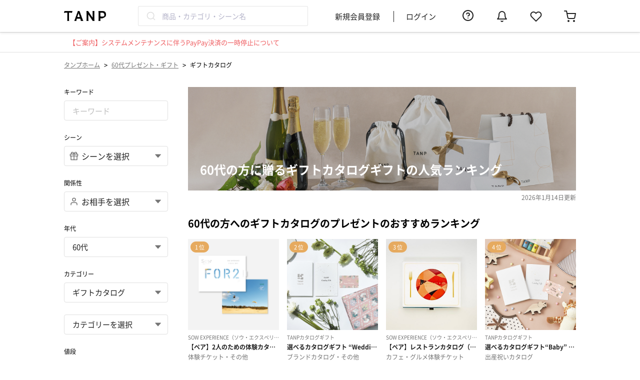

--- FILE ---
content_type: text/html; charset=UTF-8
request_url: https://tanp.jp/products/age-60s/parent-gift-catalog
body_size: 37852
content:

<!DOCTYPE html>
<html lang="ja">
<head prefix="og: http://ogp.me/ns# fb: http://ogp.me/ns/fb# article: http://ogp.me/ns/article#">
    <meta charset="utf-8"/>    <meta name="viewport" content="width=device-width,initial-scale=1.0">
    <meta name="google-site-verification" content="AD6C_I-u_IpdT7-l1nRqU1mo-JcGVY2Q_JDPLrOsjI4">
    <link rel="shortcut icon" href="https://assets.tanp.jp/favicon.ico">
    <title>60代の方に贈るギフトカタログギフトの人気ランキング | TANP（タンプ）</title>
    <script src="https://assets.tanp.jp/5648670/js/laravel-mix/dist/pc/init.js"></script>    <meta name="description" content="60代に贈るギフトカタログのプレゼント一覧(516件)です。【TANP（タンプ）】は大切な日にぴったりな「ギフト」に出会えるネット通販サイトです。こだわりの商品をこだわりのラッピングで、最短で即日発送にてご対応いたします。"/>            <link href="https://tanp.jp/products/age-60s/parent-gift-catalog" rel="canonical">
        <link href="https://tanp.jp/products/age-60s/parent-gift-catalog?page=2" rel="next"/>            <meta name="robots" content="index, follow">
            <meta property="og:title" content="60代の方に贈るギフトカタログギフトの人気ランキング | TANP（タンプ）">
    <meta property="og:type" content="article">
            <meta property="og:url" content="https://tanp.jp/products/age-60s/parent-gift-catalog">
        <meta property="og:image"
          content="https://images.tanp.jp/gracia.tanp/ogp/tanp_ogp.jpg">
    <meta property="og:site_name" content="TANP（タンプ）">
            <meta property="og:description" content="60代に贈るギフトカタログのプレゼント一覧(516件)です。【TANP（タンプ）】は大切な日にぴったりな「ギフト」に出会えるネット通販サイトです。こだわりの商品をこだわりのラッピングで、最短で即日発送にてご対応いたします。">
        <link rel="apple-touch-icon" href='https://assets.tanp.jp/favicon.ico'/>
    <meta property="fb:app_id" content="130413917573250">
    <meta name="twitter:card" content="summary_large_image">

    <meta name="p:domain_verify" content="b66815b7fca76d124c9854d862c15848"/>

    

<script>
    window.dataLayer = window.dataLayer || [];
                var listing_products_list = []; // Criteo用商品一覧リスト;
                                    listing_products_list.push('1589');
                                                listing_products_list.push('47379');
                                                listing_products_list.push('1594');
                                                                                                                                                                                                                                                                                                                                                                                                                                                                                                                                                                                                                                                                                                                                                                                                                                                                                                                                                                                                                                                                                                                                                                                                                                                                                                                                                                                                                                                                                                                                                                                                                                                                                                                                                                                                                                                                                                                                                                                                                                                                                                                                                                                                                dataLayer.push({
            'PageType': 'Listingpage',
            'ProductIDList': listing_products_list
        });
        
    
            (function(w,d,s,l,i){w[l]=w[l]||[];w[l].push({'gtm.start':new Date().getTime(),event:'gtm.js'});var f=d.getElementsByTagName(s)[0],j=d.createElement(s),dl=l!='dataLayer'?'&l='+l:'';j.async=true;j.src='https://www.googletagmanager.com/gtm.js?id='+i+dl;f.parentNode.insertBefore(j,f);})(window,document,'script','dataLayer','GTM-54ST37K');
    
    </script>

            <link rel="stylesheet" href="https://assets.tanp.jp/5648670/css/dist/main.css"/>        
        <link rel="preload" href="https://assets.tanp.jp/font/NotoSansJP-Regular-Slim.woff2" as="font" type="font/woff2" crossorigin>
    <link rel="preload" href="https://assets.tanp.jp/font/NotoSansJP-Bold-Slim.woff2" as="font" type="font/woff2" crossorigin>
    <link rel="preload" href="https://assets.tanp.jp/font/FontAwesome-Slim.woff2" as="font" type="font/woff2" crossorigin>

    
    
    <script src="https://assets.tanp.jp/5648670/js/laravel-mix/dist/pc/application.js" defer="defer"></script>                    <link rel="stylesheet" href="https://assets.tanp.jp/5648670/css/dist/pages/header/pc/index.css"/>    </head>

<body>


<template id='template-login-modal'>
    <div class="background">
        <div class="modal">
            <div class="header">
                <span class="close-button">&times;</span>
            </div>
            <div class="content">
                <div class="content-image-box">
                    <img class="content-image"
                         src="https://images.tanp.jp/gracia.tanp/icons/login_modal_img.png"
                         alt="login_modal_img"
                    >
                </div>
                <p class="content-title">お気に入りに追加</p>
                <p class="content-sub-title">「再入荷」や「値下げ」をすぐにお知らせ</p>
                <p class="content-description">
                    メルマガやアプリプッシュ通知を<br>
                    許可していただいた方にのみ送付いたします。
                </p>
                <p class="content-attention">お気に入りの追加にはログインが必要です</p>
                <div class="login-link-container">
                    <a href="/users/login" class="login-link">
                        <button class="login-link-container-button login">ログイン</button>
                    </a>
                    <a href="/users/registrationForm" class="login-link">
                        <button class="login-link-container-button signUp">新規会員登録</button>
                    </a>
                </div>
            </div>
        </div>
    </div>

    <style>
        * {
            box-sizing: border-box;
        }

        .background {
            z-index: 100;
            position: fixed;
            left: 0;
            top: 0;
            width: 100vw;
            height: 100vh;
            background-color: rgba(0, 0, 0, 0.4);
            animation: fade-in 0.8s;
        }

        @keyframes fade-in {
            from {
                opacity: 0;
            }
            to {
                opacity: 1;
            }
        }

        .modal {
            max-width: 406px;
            width: calc(100% - 20px);
            background-color: var(--color-base-bright);
            border-radius: 5px;
            margin: calc((100vh - 596.5px) / 2) auto;
        }

        :host([device="sp"]) .modal {
            max-width: 343px;
            margin: calc((100vh - 530px) / 2) auto;
        }

        .header {
            position: relative;
            padding: 20px;
        }

        :host([device="sp"]) .header {
            padding: 16px:
        }

        .close-button {
            position: absolute;
            right: 21px;
            top: 21px;
            font-size: 24px;
            color: var(--color-base-deep);
            cursor: pointer;
        }

        .content {
            padding: 20px;
        }

        :host([device="sp"]) .content {
            padding: 16px;
        }

        .content-image-box {
            position: relative;
            margin: 0 auto;
            height: 162px;
            width: 162px;
        }

        :host([device="sp"]) .content-image-box {
            height: 137px;
            width: 137px;
        }

        .content-image-box img {
            object-fit: contain;
            position: absolute;
            width: 100%;
            height: 100%;
        }

        .content-title {
            font-size: 24px;
            text-align: center;
            font-weight: 700;
            line-height: 150%;
        }

        :host([device="sp"]) .content-title {
            font-size: 18px;
        }

        .content-sub-title {
            font-size: 18px;
            text-align: center;
            font-weight: 700;
            line-height: 100%;
        }

        :host([device="sp"]) .content-sub-title {
            font-size: 14px;
        }

        .content-description {
            font-size: 12px;
            text-align: center;
            font-weight: 400;
            color: var(--color-base-deep);
        }

        :host([device="sp"]) .content-description {
            font-size: 10px;
        }

        .content-attention {
            font-size: 14px;
            text-align: center;
            font-weight: 400;
            color: var(--color-notification);
            margin-top: 32px;
        }

        :host([device="sp"]) .content-attention {
            font-size: 12px;
        }

        .login-link-container {
            margin-top: 16px;
            text-align: center;
            padding: 0 11px;
        }

        :host([device="sp"]) .login-link-container {
            font-size: 15px;
        }

        .login-link-container-button {
            width: 100%;
            height: 48px;
            margin-bottom: 16px;
            border-radius: 8px;
            border: 1px solid #E4A357;
            font-size: 15px;
            line-height: 100%;
            font-weight: 700;
        }

        :hover .login-link-container-button {
            cursor: pointer;
        }

        .login {
            background: var(--color-primary);
            color: var(--color-base-bright);
        }

        .signUp {
            background: var(--color-base-bright);
            color: var(--color-primary);
        }

        .login-link {
            font-size: 14px;
            color: var(--color-notification);
            text-decoration: underline;
        }

        :host([device="sp"]) .login-link {
            font-size: 16px;
            color: var(--color-primary);
        }

        .login-link:first-of-type {
            margin-right: 30px;
        }
    </style>
</template>

<script>
customElements.define('login-modal',
  class extends HTMLElement {
    constructor() {
      super();

      // このElement（<login-modal>タグ）にShadow DOMをattachする
      const shadowRoot = this.attachShadow({mode: 'open'});

      const template = document.getElementById('template-login-modal');
      shadowRoot.appendChild(template.content.cloneNode(true));
    }

    connectedCallback() {
      this.shadowRoot.querySelectorAll('.login-link').forEach((link) => {
          link.href += '?redirect=' + this.getCurrentPath();
      });

      // close-buttonの設定
      const closeButton = this.shadowRoot.querySelector('.close-button');
      const this_ = this;
      closeButton.addEventListener('click', () => {
        this_.remove();
      });
    }

    getCurrentPath() {
      return window.location.pathname;
    }
  }
);
</script>
<template id='template-login-modal-for-fav'>
    <login-modal>
    </login-modal>
</template>

<template id='template-fav-button'>
    <button>
        <svg>
            <use xlink:href="/img/icons.svg#icon-heart-fill"></use>
        </svg>
    </button>

    <style>
        button {
            box-sizing: border-box;
            display: block;
            padding: 0;
            height: 20px;
            width: 20px;
            background: transparent;
            border: none;
        }

        svg {
            width: 100%;
            height: 100%;
            fill: var(--color-base-middle);
        }

        :host([favorited=""]) svg, :host([favorited="true"]) svg {
            fill: var(--color-notification);
        }
    </style>
</template>
<script>
    class FavButtonElement extends HTMLElement {

        // 同一商品のお気に入り状態を同期するために、ページ内の全てのFavButtonElementを保持しておく（これを継承しているFavButtonWithCountElementも保持する）
        static favoriteButtonElements = [];

        constructor() {
            super();
            // shadow-domに隠された場合、window.querySelectorなどでは
            // エレメントにアクセスできないため、エレメントのリストを別で管理する。
            FavButtonElement.favoriteButtonElements.push(this);
        }

        // カスタム要素がDOMに接続された時に呼び出される
        connectedCallback() {
            if (!this.shadowRoot) {
                // このElement（<fav-button>タグ）にShadow DOMをattachする
                const shadowRoot = this.attachShadow({mode: 'open'});

                // <template> タグの内容を複製し、Shadow DOMに追加
                const template = document.getElementById('template-fav-button');
                shadowRoot.appendChild(template.content.cloneNode(true));

                // ボタンをクリックした時の挙動をセットする
                this.setButtonEvent();
            }
        }

        setButtonEvent() {
            this.isRequesting = false;

            const button = this.shadowRoot.querySelector('button');

            // アイコンをクリックした時の挙動
            button.addEventListener('click', (e) => {
                e.stopPropagation();
                e.preventDefault();

                // "show-modal-on-click" 属性が指定されている場合は
                // モーダルを表示して処理を終える
                if (this.showModalOnClick) {
                    const modalTemplate = document.getElementById('template-login-modal-for-fav');
                    const modalNode = modalTemplate.content.cloneNode(true);
                    // "device" attributeを設定する
                    modalNode.querySelector('login-modal').setAttribute('device', this.device);
                    document.body.appendChild(modalNode);
                    return;
                }

                if (this.isRequesting === false) {
                    // ２重リクエストが起きないようにする
                    this.isRequesting = true;

                    // requestを送信する
                    this.requestFavorite(!this.isFavorited)
                        .then((res) => {
                            if (res.ok) {
                                // 表示を切り替える
                                this.brotherElements.forEach((elem) => elem.toggle());
                                // ログを送信する（エラー処理はしない）
                                this.pushLog(this.isFavorited);
                            }
                        })
                        .finally(() => {
                            // 処理が終わったのでisRequestingを更新する
                            this.isRequesting = false;
                        });
                }
            });
        }

        // 'favorited' attributeを切り替える
        toggle() {
            this.isFavorited = !this.isFavorited;
        }

        // favorite状態の更新リクエストをサーバーに送る
        // - val : Boolean
        // - requestFavorite() : Promise<Response>
        requestFavorite(val) {
            const path = val ? '/favorites/add' : '/favorites/delete';
            const csrfToken = document.querySelector('input[name="_csrfToken"]').value;
            const formData = new FormData();
            formData.append('product_id', this.productId);

            return fetch(path, {
                method: 'POST',
                credentials: 'same-origin',
                headers: {
                    'X-CSRF-Token': csrfToken,
                },
                body: formData,
            });
        }

        pushLog(val) {
          // TanpLoggerはlogger.jsファイルで定義されている
          if (window.TanpLogger === undefined) {
            return;
          }

          const type = val ? this.logAddFavEvent : this.logDeleteFavEvent;

          const logObj = {
            type,
            product_id: this.productId,
          };
          window.TanpLogger.pushStandardLog(logObj);
        }

        /*
         * Attributes
         */
        get productId() {
            return this.getAttribute('product-id');
        }

        get isFavorited() {
            const val = this.getAttribute('favorited');
            return val === '' || val === 'true';
        }

        set isFavorited(val) {
            if (val) {
                this.setAttribute('favorited', '');
            } else {
                this.removeAttribute('favorited');
            }
        }

        get showModalOnClick() {
            const val = this.getAttribute('show-modal-on-click');
            return val === '' || val === 'true';
        }

        get device() {
            const val = this.getAttribute('device');
            return val ?? 'pc';
        }

        get logAddFavEvent() {
            return this.getAttribute('log-add-fav-event') ?? 'add_favorite';
        }

        get logDeleteFavEvent() {
            return this.getAttribute('log-delete-fav-event') ?? 'delete_favorite';
        }

        /*
         * Computed fields
         */

        // 自分と同じ商品IDをもつお気に入りボタンを返す
        get brotherElements() {
            return FavButtonElement.favoriteButtonElements.filter((element) => {
                return element.productId === this.productId;
            });
        }
    }

    // <fav-button> タグの登録
    customElements.define('fav-button', FavButtonElement);
</script>

<template id='template-fav-button-with-count'>
    <button>
        <svg class="icon">
            <use xlink:href="/img/icons.svg#icon-heart-fill"></use>
        </svg>
        <span class="count"></span>
    </button>
    <style>
        * {
            box-sizing: border-box;
            padding: 0;
        }

        button {
            display: block;
            padding: 2px;
            background: transparent;
            border: none;
            margin: 0 auto;
            width: 100%;
            height: 100%;
            cursor: pointer;
        }

        .icon {
            display: block;
            margin: 0 auto;
            width: 24px;
            height: 24px;
            fill: var(--color-base-middle);
        }

        .count {
            display: block;
            font-size: 10px;
            color: var(--color-base);
            margin-top: 4px;
        }

        :host([favorited=""]) svg, :host([favorited="true"]) svg {
            fill: var(--color-notification);
        }
    </style>
</template>
<script>
    class FavButtonWithCountElement extends FavButtonElement {

        constructor() {
            super();
        }

        // カスタム要素がDOMに接続された時に呼び出される
        // constructorの直後に呼び出される
        connectedCallback() {

            // このElement（<fav-button-with-count>タグ）にShadow DOMをattachする
            const shadowRoot = this.attachShadow({mode: 'open'});

            // <template> タグの内容を複製し、Shadow DOMに追加
            const template = document.getElementById('template-fav-button-with-count');

            shadowRoot.appendChild(template.content.cloneNode(true));

            // ボタンをクリックした時の挙動をセットする
            this.setButtonEvent();

            // お気に入り数を表示するspan要素を保持しておく
            this.countElement = this.shadowRoot.querySelector('.count');

            // お気に入り数の表示をセットする
            this.setFavoriteCountText();
        }

        // 'favorited' 'favorite-count' attributeを切り替える
        toggle() {
            this.isFavorited = !this.isFavorited;
            const count = parseInt(this.favoriteCount);
            if (this.isFavorited) {
                this.favoriteCount = (count + 1).toString();
            } else {
                this.favoriteCount = (count - 1).toString();
            }
        }

        // span要素にcountを表示する
        setFavoriteCountText() {
            this.countElement.innerText = parseInt(this.favoriteCount).toLocaleString();
        }

        /*
         * Attributes
         */
        get favoriteCount() {
            return this.getAttribute('favorite-count');
        }

        set favoriteCount(val) {
            this.setAttribute('favorite-count', val);
            this.setFavoriteCountText();
        }

    }

    // <fav-button-with-count> タグの登録
    customElements.define('fav-button-with-count', FavButtonWithCountElement);
</script>

<template id='template-product-item'>
    <a href="" class="container">
        <div class="image-container">
            <p class="rank"></p>
            <div class="label-container">
                <p class="can-personalization">名入れ対応</p>
                <p class="is-new">New</p>
            </div>
            <img class="image">
        </div>
        <div class="info-container">
            <p class="brand-title text"></p>
            <p class="title text"></p>
            <p class="product-group text"></p>
            <div class="bottom-container">
                <div class="price-container">
                    <p class="price text"></p>
                </div>
                <slot name="fav-button"></slot>
            </div>
            <p class="min-shipping-date"></p>
            <p class="sold-out">SOLD OUT</p>
        </div>
    </a>

    <style>
        * {
            box-sizing: border-box;
        }

        p {
            margin: 0;
        }

        :host {
            /* デフォルトはinline-block。そのままだとcontainerのwidth:100%が効かない */
            display: block;
        }

        .container {
            display: block;
            width: 100%;
            transition: opacity 0.3s;
            text-decoration: none;
        }

        .image-container {
            position: relative;
            width: 100%;
            padding-top: 100%;
        }

        .rank {
            position: absolute;
            z-index: 1;
            margin: 0;
            left: 5px;
            top: 5px;
            font-size: 11px;
            display: inline-block;
            height: 22px;
            line-height: 22px;
            border-radius: 12px;
            padding: 0 9px;
            color: var(--color-base-bright);
            background-color: var(--color-primary);
        }

        :host(:not([rank])) .rank {
            display: none;
        }

        .label-container {
            position: absolute;
            z-index: 1;
            left: 0;
            bottom: 0;
            display: flex;
            flex-direction: column;
            align-items: flex-start;
        }

        .can-personalization,
        .is-new {
            font-size: 10px;
            line-height: 12px;
            color: var(--color-base-bright);
            padding: 4px 8px;
        }

        .can-personalization {
            background-color: #EF5D60;
        }

        :host(:not([can-personalization])) .can-personalization {
            display: none;
        }

        .is-new {
            background-color: #C9B67E;
        }

        :host(:not([is-new])) .is-new {
            display: none;
        }

        .image {
            display: block;
            position: absolute;
            top: 0;
            left: 0;
            width: 100%;
            height: 100%;
            object-fit: cover;
            border: 0;
            opacity: 0;
            transition: opacity 0.5s;
        }

        .image[src] {
            opacity: 1 !important;
        }

        .info-container {
            padding-top: 8px;
        }

        .text {
            line-height: 1.4;
            white-space: nowrap;
            overflow: hidden;
            text-overflow: ellipsis;
        }

        .brand-title {
            font-size: 10px;
            color: var(--color-base-deep);
            margin-bottom: 4px;
        }

        .title {
            font-size: 12px;
            font-weight: bold;
            margin-bottom: 4px;
            color: var(--color-base);
        }

        .product-group {
            font-size: 12px;
            color: var(--color-base-deep);
            margin-bottom: 8px;
        }

        .bottom-container {
            display: flex;
            justify-content: space-between;
            align-items: flex-start;
            margin-bottom: 8px;
        }

        .price {
            font-size: 14px;
            line-height: 20px;
            color: var(--color-base);
        }

        .sold-out {
            display: none;
            font-size: 10px;
            line-height: 10px;
            color: var(--color-base-deep);
            background-color: var(--color-base-middle);
            border-radius: 4px;
            padding: 6px 8px;
        }

        :host([sold-out]) .sold-out {
            display: inline-block;
        }

        .min-shipping-date {
            display: none;
            font-size: 12px;
            font-weight: normal;
            color: var(--color-base);
        }

        .min-shipping-date span {
            color: var(--color-secondary);
            font-weight: bold;
        }

        :host([min-shipping-date]) .min-shipping-date {
            display: block;
        }

        :host([device="sp"]) .rank {
            left: 4px;
            top: 4px;
            font-size: 10px;
        }

        :host([device="sp"]) .info-container {
            padding: 8px;
        }

        :host([device="sp"]) .title {
            font-size: 10px;
            min-height: 28px;
            white-space: normal;
            display: -webkit-box;
            -webkit-box-orient: vertical;
            -webkit-line-clamp: 2;
        }

        :host([device="sp"]) .product-group {
            font-size: 10px;
        }

        :host([device="sp"]) .price {
            font-size: 16px;
            line-height: 1.2;
        }

        :host([device="sp"]) .min-shipping-date {
            font-size: 10px;
        }
    </style>
</template>

<script>
    customElements.define('product-item',
        class extends HTMLElement {
            constructor() {
                super();

                // このElementにShadow DOMをattachする
                const shadowRoot = this.attachShadow({mode: 'open'});

                // <template> タグの内容を複製し、Shadow DOMに追加
                const template = document.getElementById('template-product-item');
                shadowRoot.appendChild(template.content.cloneNode(true));
            }

            connectedCallback() {
                // linkの設定
                const linkElement = this.shadowRoot.querySelector('.container');
                linkElement.href = `/products/view/${this.productId}`;

                // rankの設定
                const rankElement = this.shadowRoot.querySelector('.rank');
                if (this.rank) {
                    rankElement.innerText = `${this.rank} 位`;
                }

                // imageの設定
                // TODO: loading: lazy属性が普及したらそれに置き換える
                const imageElement = this.shadowRoot.querySelector('.image');
                imageElement.alt = this.title;
                const this_ = this;
                // 画面に入ったときに画像を読み込む
                this.observer = new IntersectionObserver((entries, observer) => {
                    const entry = entries[0];
                    if (entry.isIntersecting) {
                        observer.unobserve(entry.target);
                        entry.target.src = this_.imageUrl;
                    }
                }, {rootMargin: '1000px 0px'});
                this.observer.observe(imageElement);

                // brand titleの設定
                const brandTitleElem = this.shadowRoot.querySelector('.brand-title');
                brandTitleElem.innerText = this.brandTitle;

                // titleの設定
                const titleElem = this.shadowRoot.querySelector('.title');
                titleElem.innerText = this.title;

                // product groupの設定
                const productGroupElem = this.shadowRoot.querySelector('.product-group');
                productGroupElem.innerText = this.productGroup;

                // priceの設定
                const priceElem = this.shadowRoot.querySelector('.price');
                if (this.canSelectHigherPrice) {
                    priceElem.innerHTML = `&yen; ${this.price.toLocaleString()}〜`;
                } else {
                    priceElem.innerHTML = `&yen; ${this.price.toLocaleString()}`;
                }

                // min-shipping-dateの設定
                if (this.minShippingDate) {
                    const minShippingDateElem = this.shadowRoot.querySelector('.min-shipping-date');
                    minShippingDateElem.innerHTML = `最短<span>${this.minShippingDate.toLocaleString()}</span>お届け`;
                }
            }

            /*
             * Attributes
             */
            get productId() {
                return this.getAttribute('product-id');
            }

            get rank() {
                return this.getAttribute('rank');
            }

            get imageUrl() {
                return this.getAttribute('image-url');
            }

            get title() {
                return this.getAttribute('title');
            }

            get brandTitle() {
                return this.getAttribute('brand-title');
            }

            get productGroup() {
                return this.getAttribute('product-group');
            }

            get price() {
                return Number(this.getAttribute('price'));
            }

            get canSelectHigherPrice() {
                const val = this.getAttribute('can-select-higher-price');
                return val === '' || val === 'true';
            }

            get minShippingDate() {
                return this.getAttribute('min-shipping-date');
            }

            get device() {
                return this.getAttribute('device') ?? 'pc';
            }
        }
    );
</script>


<noscript><iframe src="https://www.googletagmanager.com/ns.html?id=GTM-54ST37K" height="0" width="0" style="display:none;visibility:hidden"></iframe></noscript>

                        <header class="header">
        <div class="header__inner">
            <div class="headerLeftContent">
                <a href="/" class="headerLogo">
                    <img class="headerLogo__image"
                         src="https://images.tanp.jp/gracia.tanp/banners/logo/tanp_logo.png"
                         alt="TANP（タンプ） ロゴ">
                </a>
                <div class="headerSearchBox js-searchKeywordWithSuggestion"></div>
            </div>
            <ul class="headerMenu">
                                    <li class="headerMenu__item"><a href="/users/registration-form" rel="nofollow">新規会員登録</a></li>
                    <li class="headerMenu__item"><a href="/users/login" rel="nofollow">ログイン</a></li>
                                <div class="headerMenu__icon">
                    <a href="https://faq.tanp.jp/?utm_source=hp&utm_medium=referral&utm_campaign=header" target="_blank" rel="nofollow">
                        <svg class='feather-icon headerMenu__icon--faq'><use xlink:href='/img/icons.svg#icon-help-circle'></use></svg>                    </a>
                </div>
                <div id="header-notification" class="headerMenu__icon"></div>
                <div class="headerMenu__icon">
                    <a href="/users/favorite-products" rel="nofollow">
                        <svg class='feather-icon headerMenu__icon--favorite'><use xlink:href='/img/icons.svg#icon-heart'></use></svg>                    </a>
                </div>
                <div class="headerMenu__icon">
                    <a href="/carts" class="headerMenu__cartLink" rel="nofollow">
                        <svg class='feather-icon headerMenu__cartIcon'><use xlink:href='/img/icons.svg#icon-shopping-cart'></use></svg>                                            </a>
                </div>
            </ul>
        </div>
    </header>
        <div class="headerNotification">
        <a href="https://help.tanp.jp/hc/ja/articles/54252888706713" class="headerNotification__link" target="_blank" rel="noopener noreferrer"><span class="headerNotification__title">【ご案内】システムメンテナンスに伴うPayPay決済の一時停止について</span></a>    </div>
        <div class="wrapper">
                    <ul class="breadcrumb">
    <li class="breadcrumb__item"><a href="/" class="breadcrumb__link">タンプホーム</a></li>
            <span class="breadcrumb__arrow"> > </span>
                    <li class="breadcrumb__item"><a href="/products/age-60s" class="breadcrumb__link">60代プレゼント・ギフト</a></li>
                    <span class="breadcrumb__arrow"> > </span>
                    <li class="breadcrumb__item">ギフトカタログ</li>
            </ul>

<script type="application/ld+json">
    {
    "@context": "http:\/\/schema.org",
    "@type": "BreadcrumbList",
    "itemListElement": [
        {
            "@type": "ListItem",
            "position": 1,
            "item": {
                "@id": "\/",
                "name": "タンプホーム"
            }
        },
        {
            "@type": "ListItem",
            "position": 2,
            "item": {
                "@id": "\/products\/age-60s",
                "name": "60代プレゼント・ギフト"
            }
        },
        {
            "@type": "ListItem",
            "position": 3,
            "item": {
                "@id": "\/products\/age-60s\/parent-gift-catalog",
                "name": "ギフトカタログ"
            }
        }
    ]
}</script>
                        
<div class="productCombinationContainer">
    <div class="combinationSearchFormContainer">
        <div class="combinationSearchFormSelect">
    <p class="combinationSearchFormSelect__label">キーワード</p>
    <input class="inputNormal js-combinationSearchForm__keyword" type="text" name="keyword"
           value="" placeholder="キーワード">
</div>
<div class="combinationSearchFormSelect">
    <p class="combinationSearchFormSelect__label">シーン</p>
    <label class="selectBoxWithLeftIcon searchSelectBox">
        <svg class='feather-icon selectBoxWithLeftIcon__leftIcon'><use xlink:href='/img/icons.svg#icon-gift'></use></svg>        <select name="scene_id" class="selectBoxWithLeftIcon__selectField js-combinationSearchFormSelectContainer__select--scene">
            <option value="">シーンを選択</option>
                            <option value="birthday" >誕生日</option>
                            <option value="wedding" >結婚祝い</option>
                            <option value="babygifts" >出産祝い</option>
                            <option value="valentineday" >バレンタイン</option>
                            <option value="anniversary" >記念日</option>
                            <option value="marry-anniv" >結婚記念日</option>
                            <option value="thanks" >お礼</option>
                            <option value="return-gift-wedding" >結婚内祝い</option>
                            <option value="return-gift-babygifts" >出産内祝い</option>
                            <option value="for-me" >自分へのご褒美</option>
                            <option value="corporation" >法人</option>
                            <option value="retirement" >退職祝い</option>
                            <option value="graduate" >卒業祝い</option>
                            <option value="admission" >入学祝い</option>
                            <option value="farewell" >送別会</option>
                            <option value="new-job" >就職祝い</option>
                            <option value="new-house" >新築祝い</option>
                            <option value="housewarming" >引っ越し祝い</option>
                            <option value="uchiiwai" >内祝い</option>
                            <option value="return-gift-others" >その他内祝い</option>
                            <option value="improvement" >昇進祝い</option>
                            <option value="opening" >開業祝い</option>
                            <option value="sixty" >還暦祝い</option>
                            <option value="seventy" >古希祝い</option>
                            <option value="seventy-seven" >喜寿祝い</option>
                            <option value="eighty-eight" >米寿祝い</option>
                            <option value="recovering" >快気祝い</option>
                            <option value="propose" >プロポーズ</option>
                            <option value="celebration" >お祝い</option>
                            <option value="surprise" >サプライズ</option>
                            <option value="whiteday" >ホワイトデー</option>
                            <option value="mothersday" >母の日</option>
                            <option value="fathersday" >父の日</option>
                            <option value="mid-year" >お中元</option>
                            <option value="seniorsday" >敬老の日</option>
                            <option value="christmas" >クリスマス</option>
                            <option value="year-end-gift" >お歳暮</option>
                            <option value="coming-of-age" >成人祝い</option>
                            <option value="filial-piety" >親孝行</option>
                            <option value="party" >パーティー</option>
                            <option value="funeral-offering" >香典返し</option>
                    </select>
        <svg class='original-icon selectBoxWithLeftIcon__rightIcon'><use xlink:href='/img/icons.svg#icon-carret-down'></use></svg>    </label>
</div>
<div class="combinationSearchFormSelect">
    <p class="combinationSearchFormSelect__label">関係性</p>
    <label class="selectBoxWithLeftIcon searchSelectBox">
        <svg class='feather-icon selectBoxWithLeftIcon__leftIcon'><use xlink:href='/img/icons.svg#icon-user'></use></svg>        <select name="relationship_id" class="selectBoxWithLeftIcon__selectField js-combinationSearchFormSelectContainer__select--relationship">
            <option value="">お相手を選択</option>
                            <option value="girlfriend" >彼女</option>
                            <option value="boyfriend" >彼氏</option>
                            <option value="female-friend" >女友達</option>
                            <option value="male-friend" >男友達</option>
                            <option value="male" >男性</option>
                            <option value="female" >女性</option>
                            <option value="husband" >夫</option>
                            <option value="wife" >妻</option>
                            <option value="father" >父親</option>
                            <option value="mother" >母親</option>
                            <option value="grandmother" >祖母</option>
                            <option value="grandfather" >祖父</option>
                            <option value="female-boss" >上司女性</option>
                            <option value="male-boss" >上司男性</option>
                            <option value="female-colleague" >同僚女性</option>
                            <option value="male-colleague" >同僚男性</option>
                            <option value="male-university-student" >男子大学生</option>
                            <option value="female-university-student" >女子大学生</option>
                            <option value="younger-brother" >弟</option>
                            <option value="older-brother" >兄</option>
                            <option value="younger-sister" >妹</option>
                            <option value="older-sister" >姉</option>
                            <option value="son" >息子</option>
                            <option value="daughter" >娘</option>
                            <option value="niece" >姪</option>
                            <option value="nephew" >甥</option>
                            <option value="babygirl" >女の子の赤ちゃん</option>
                            <option value="babyboy" >男の子の赤ちゃん</option>
                            <option value="male-subordinate" >部下男性</option>
                            <option value="female-subordinate" >部下女性</option>
                            <option value="father-in-law" >義父</option>
                            <option value="mother-in-law" >義母</option>
                            <option value="male-business" >取引先男性</option>
                            <option value="female-business" >取引先女性</option>
                            <option value="male-relatives" >親戚男性</option>
                            <option value="female-relatives" >親戚女性</option>
                            <option value="girl" >女の子</option>
                            <option value="boy" >男の子</option>
                            <option value="lower-elementary-school-student-boy" >小学生低学年の男の子</option>
                            <option value="lower-elementary-school-student-girl" >小学生低学年の女の子</option>
                            <option value="higher-elementary-school-student-boy" >小学生高学年の男の子</option>
                            <option value="higher-elementary-school-student-girl" >小学生高学年の女の子</option>
                            <option value="male-junior-high-school-student" >男子中学生</option>
                            <option value="female-junior-high-school-student" >女子中学生</option>
                            <option value="male-high-school-student" >男子高校生</option>
                            <option value="female-high-school-student" >女子高校生</option>
                            <option value="pet" >ペット</option>
                    </select>
        <svg class='original-icon selectBoxWithLeftIcon__rightIcon'><use xlink:href='/img/icons.svg#icon-carret-down'></use></svg>    </label>
</div>
<div class="combinationSearchFormSelect">
    <p class="combinationSearchFormSelect__label">年代</p>
    <label class="selectBoxNormal">
        <select class="selectBoxNormal__selectField mb16 js-combinationSearchFormSelectContainer__select js-combinationSearchFormSelectContainer__select--age">
            <option value="">年代を選択</option>
                            <option value="teenager" >10代</option>
                            <option value="early-20s" >20代前半</option>
                            <option value="late-20s" >20代後半</option>
                            <option value="30s" >30代</option>
                            <option value="40s" >40代</option>
                            <option value="50s" >50代</option>
                            <option value="60s" selected>60代</option>
                            <option value="70s" >70代</option>
                            <option value="80s" >80代</option>
                            <option value="90s" >90代</option>
                            <option value="under-1years-old" >0-1歳</option>
                            <option value="2years-old" >2歳</option>
                            <option value="3years-old" >3歳</option>
                            <option value="4years-old" >4歳</option>
                            <option value="5years-old" >5歳</option>
                            <option value="6-9years-old" >6-9歳</option>
                    </select>
        <svg class='original-icon selectBoxNormal__rightIcon'><use xlink:href='/img/icons.svg#icon-carret-down'></use></svg>    </label>
</div>
<div class="combinationSearchFormSelect mb0">
    <p class="combinationSearchFormSelect__label">カテゴリー</p>
    <label class="selectBoxNormal mb24">
        <select class="selectBoxNormal__selectField js-combinationSearchFormSelectContainer__select js-combinationSearchFormSelectContainer__select--parent">
            <option value="">カテゴリーを選択</option>
                            <option value="cosmetic-beauty" data-parent-id="17" >コスメ・ビューティー</option>
                            <option value="gourmet-sweets" data-parent-id="11" >食品・スイーツ</option>
                            <option value="fashion" data-parent-id="13" >ファッション</option>
                            <option value="accessory" data-parent-id="18" >アクセサリー</option>
                            <option value="interior" data-parent-id="15" >インテリア</option>
                            <option value="flower-plants" data-parent-id="19" >花・植物</option>
                            <option value="kitchen-tablewear" data-parent-id="16" >キッチン・テーブルウェア</option>
                            <option value="zakka-hobby" data-parent-id="12" >趣味・ライフスタイル雑貨</option>
                            <option value="baby-kids" data-parent-id="14" >ベビー・キッズ</option>
                            <option value="gift-catalog" data-parent-id="10" selected>ギフトカタログ</option>
                            <option value="gift-decoration" data-parent-id="20" >ギフトデコレーション</option>
                    </select>
        <svg class='original-icon selectBoxNormal__rightIcon'><use xlink:href='/img/icons.svg#icon-carret-down'></use></svg>    </label>
    <label class="selectBoxNormal displayNone mb24 js-combinationSearchFormSelectContainer__select--categoryContainer">
        <select class="selectBoxNormal__selectField js-combinationSearchFormSelectContainer__select js-combinationSearchFormSelectContainer__select--category">
            <option value="" data-parent-id="0">カテゴリーを選択</option>
                            <option value="experience-gift" data-parent-id="10" data-category-id="38" >体験ギフト</option>
                            <option value="catalog-gift" data-parent-id="10" data-category-id="39" >カタログギフト</option>
                            <option value="alcohol" data-parent-id="11" data-category-id="42" >お酒</option>
                            <option value="softdrink" data-parent-id="11" data-category-id="43" >ソフトドリンク</option>
                            <option value="stationery" data-parent-id="12" data-category-id="44" >文房具</option>
                            <option value="fashion-goods" data-parent-id="13" data-category-id="45" >ファッション小物</option>
                            <option value="mens-fashion" data-parent-id="13" data-category-id="46" >メンズファッション</option>
                            <option value="ladies-fashion" data-parent-id="13" data-category-id="47" >レディースファッション</option>
                            <option value="ladies-accessory" data-parent-id="18" data-category-id="49" >レディースアクセサリー</option>
                            <option value="baby-kids-fashion" data-parent-id="14" data-category-id="50" >ベビー・キッズファッション</option>
                            <option value="baby-kids-goods" data-parent-id="14" data-category-id="51" >ベビー・キッズグッズ</option>
                            <option value="interior-goods" data-parent-id="15" data-category-id="53" >インテリア雑貨</option>
                            <option value="electric-appliances" data-parent-id="15" data-category-id="54" >電化製品</option>
                            <option value="daily-necessities" data-parent-id="15" data-category-id="55" >生活雑貨・日用品</option>
                            <option value="cutlery" data-parent-id="16" data-category-id="56" >カトラリー・箸</option>
                            <option value="glass-mug" data-parent-id="16" data-category-id="57" >グラス・カップ・酒器</option>
                            <option value="tableware" data-parent-id="16" data-category-id="58" >プレート・食器</option>
                            <option value="kitchen-appliances" data-parent-id="16" data-category-id="59" >キッチン雑貨</option>
                            <option value="makeup" data-parent-id="17" data-category-id="61" >メイクアップ</option>
                            <option value="coffee-tea" data-parent-id="11" data-category-id="63" >コーヒー・お茶</option>
                            <option value="retort" data-parent-id="11" data-category-id="64" >レトルト・インスタント食品</option>
                            <option value="western-sweets" data-parent-id="11" data-category-id="65" >洋菓子・スイーツ</option>
                            <option value="japanese-sweets" data-parent-id="11" data-category-id="66" >和菓子</option>
                            <option value="meat" data-parent-id="11" data-category-id="67" >精肉・肉加工品</option>
                            <option value="seafood" data-parent-id="11" data-category-id="68" >魚介類・水産加工品</option>
                            <option value="vegetables-fruits" data-parent-id="11" data-category-id="69" >野菜・果物</option>
                            <option value="noodles-pasta" data-parent-id="11" data-category-id="70" >麺類・パスタ</option>
                            <option value="seasoning" data-parent-id="11" data-category-id="71" >調味料・スパイス</option>
                            <option value="other-gourmet" data-parent-id="11" data-category-id="72" >食品・その他</option>
                            <option value="gadgets" data-parent-id="12" data-category-id="73" >ガジェット</option>
                            <option value="hobby" data-parent-id="12" data-category-id="74" >ホビー</option>
                            <option value="wallet-accessory" data-parent-id="13" data-category-id="75" >財布・ケース・小物入れ</option>
                            <option value="room-wear" data-parent-id="13" data-category-id="76" >ルームウェア</option>
                            <option value="mens-accessory" data-parent-id="18" data-category-id="77" >メンズアクセサリー</option>
                            <option value="pair-accessory" data-parent-id="18" data-category-id="78" >ペアアクセサリー</option>
                            <option value="baby-kids-toy" data-parent-id="14" data-category-id="79" >おもちゃ</option>
                            <option value="baby-kids-gift" data-parent-id="14" data-category-id="80" >ギフト・メモリアル</option>
                            <option value="aroma-room-fragrance" data-parent-id="15" data-category-id="81" >アロマ・フレグランス</option>
                            <option value="skin-care" data-parent-id="17" data-category-id="82" >スキンケア</option>
                            <option value="parts-care" data-parent-id="17" data-category-id="83" >パーツケア</option>
                            <option value="body-care" data-parent-id="17" data-category-id="84" >ボディケア</option>
                            <option value="hair-care" data-parent-id="17" data-category-id="85" >ヘアケア</option>
                            <option value="mens-beauty" data-parent-id="17" data-category-id="86" >メンズビューティー</option>
                            <option value="bath-care-products" data-parent-id="17" data-category-id="87" >入浴剤・バスケア</option>
                            <option value="soap" data-parent-id="17" data-category-id="88" >ボディソープ・ハンドソープ</option>
                            <option value="perfume" data-parent-id="17" data-category-id="89" >香水・フレグランス</option>
                            <option value="beauty-equipment" data-parent-id="17" data-category-id="90" >美容機器</option>
                            <option value="beauty-gift-set" data-parent-id="17" data-category-id="91" >コフレ・限定セット商品</option>
                            <option value="other-beauty-goods" data-parent-id="17" data-category-id="92" >美容グッズ・その他</option>
                            <option value="flower" data-parent-id="19" data-category-id="93" >花</option>
                            <option value="plants" data-parent-id="19" data-category-id="94" >植物</option>
                            <option value="goods" data-parent-id="19" data-category-id="95" >フラワー雑貨</option>
                            <option value="letter-message-card" data-parent-id="20" data-category-id="96" >レター・メッセージカード</option>
                            <option value="non-woven-fabric-bag" data-parent-id="20" data-category-id="97" >巾着袋</option>
                            <option value="paper-bag" data-parent-id="20" data-category-id="98" >紙袋</option>
                    </select>
        <svg class='original-icon selectBoxNormal__rightIcon'><use xlink:href='/img/icons.svg#icon-carret-down'></use></svg>    </label>
    <label class="selectBoxNormal displayNone mb24 js-combinationSearchFormSelectContainer__select--productGroupContainer">
        <select class="selectBoxNormal__selectField js-combinationSearchFormSelectContainer__select js-combinationSearchFormSelectContainer__select--productGroup">
            <option value="" data-category-id="0">カテゴリーを選択</option>
                            <option value="gourmet-tickets" data-parent-id="10"  data-category-id="38" data-product-group-id="315" >カフェ・グルメ体験チケット</option>
                            <option value="beauty-tickets" data-parent-id="10"  data-category-id="38" data-product-group-id="317" >ビューティー体験チケット</option>
                            <option value="other-experience-tickets" data-parent-id="10"  data-category-id="38" data-product-group-id="318" >体験チケット・その他</option>
                            <option value="other-cataloggift" data-parent-id="10"  data-category-id="39" data-product-group-id="319" >ブランドカタログ・その他</option>
                            <option value="other-meat" data-parent-id="11"  data-category-id="67" data-product-group-id="320" >精肉・その他</option>
                            <option value="other-seafood" data-parent-id="11"  data-category-id="68" data-product-group-id="321" >魚介類・その他</option>
                            <option value="gourmet-rice" data-parent-id="11"  data-category-id="72" data-product-group-id="322" >米</option>
                            <option value="other-retort" data-parent-id="11"  data-category-id="64" data-product-group-id="323" >レトルト・インスタント食品・その他</option>
                            <option value="other-vegetables-fruits" data-parent-id="11"  data-category-id="69" data-product-group-id="324" >果物・その他</option>
                            <option value="other-noodles" data-parent-id="11"  data-category-id="70" data-product-group-id="325" >麺類・その他</option>
                            <option value="pasta" data-parent-id="11"  data-category-id="70" data-product-group-id="326" >パスタ・マカロニ</option>
                            <option value="other-seasoning" data-parent-id="11"  data-category-id="71" data-product-group-id="327" >調味料・その他</option>
                            <option value="cake" data-parent-id="11"  data-category-id="65" data-product-group-id="328" >ケーキ</option>
                            <option value="other-western-sweets" data-parent-id="11"  data-category-id="65" data-product-group-id="329" >洋菓子・その他</option>
                            <option value="chocolate" data-parent-id="11"  data-category-id="65" data-product-group-id="330" >チョコレート</option>
                            <option value="other-japanese-sweets" data-parent-id="11"  data-category-id="66" data-product-group-id="332" >和菓子・その他</option>
                            <option value="ice-cream" data-parent-id="11"  data-category-id="65" data-product-group-id="333" >アイスクリーム</option>
                            <option value="jam-honey" data-parent-id="11"  data-category-id="71" data-product-group-id="334" >ジャム・はちみつ</option>
                            <option value="ricecrackers" data-parent-id="11"  data-category-id="66" data-product-group-id="336" >せんべい・米菓</option>
                            <option value="wine-champagne" data-parent-id="11"  data-category-id="42" data-product-group-id="338" >ワイン・シャンパン</option>
                            <option value="beer" data-parent-id="11"  data-category-id="42" data-product-group-id="339" >ビール</option>
                            <option value="sake-shochu" data-parent-id="11"  data-category-id="42" data-product-group-id="340" >日本酒・焼酎</option>
                            <option value="western-liquors-liqueurs" data-parent-id="11"  data-category-id="42" data-product-group-id="341" >洋酒・リキュール</option>
                            <option value="coffee" data-parent-id="11"  data-category-id="63" data-product-group-id="342" >コーヒー</option>
                            <option value="black-tea" data-parent-id="11"  data-category-id="63" data-product-group-id="343" >紅茶</option>
                            <option value="japanese-tea" data-parent-id="11"  data-category-id="63" data-product-group-id="344" >日本茶</option>
                            <option value="herb-tea" data-parent-id="11"  data-category-id="63" data-product-group-id="345" >ハーブティー</option>
                            <option value="chinese-tea" data-parent-id="11"  data-category-id="63" data-product-group-id="346" >中国茶</option>
                            <option value="juice" data-parent-id="11"  data-category-id="43" data-product-group-id="347" >ジュース</option>
                            <option value="pen" data-parent-id="12"  data-category-id="44" data-product-group-id="348" >ペン・筆記用具</option>
                            <option value="book-cover" data-parent-id="12"  data-category-id="44" data-product-group-id="350" >ブックカバー</option>
                            <option value="other-stationery" data-parent-id="12"  data-category-id="44" data-product-group-id="351" >文房具・その他</option>
                            <option value="pencil-case" data-parent-id="12"  data-category-id="44" data-product-group-id="354" >ペンケース・筆箱</option>
                            <option value="watches" data-parent-id="13"  data-category-id="45" data-product-group-id="359" >腕時計</option>
                            <option value="wallet" data-parent-id="13"  data-category-id="75" data-product-group-id="360" >財布</option>
                            <option value="key-case" data-parent-id="13"  data-category-id="75" data-product-group-id="361" >キーケース・キーリング</option>
                            <option value="card-case-name-card-holder" data-parent-id="13"  data-category-id="75" data-product-group-id="362" >カードケース・名刺入れ</option>
                            <option value="coin-purse" data-parent-id="13"  data-category-id="75" data-product-group-id="363" >コインケース</option>
                            <option value="key-ring" data-parent-id="13"  data-category-id="45" data-product-group-id="365" >キーホルダー</option>
                            <option value="shoe-horn" data-parent-id="13"  data-category-id="45" data-product-group-id="366" >靴べら（シューホーン）</option>
                            <option value="ladies-bag" data-parent-id="13"  data-category-id="47" data-product-group-id="367" >レディースバッグ</option>
                            <option value="make-pouch" data-parent-id="17"  data-category-id="61" data-product-group-id="368" >メイクポーチ</option>
                            <option value="glasses-case" data-parent-id="13"  data-category-id="75" data-product-group-id="369" >メガネケース</option>
                            <option value="cigarette-case" data-parent-id="13"  data-category-id="75" data-product-group-id="370" >シガレットケース</option>
                            <option value="handkerchief" data-parent-id="13"  data-category-id="45" data-product-group-id="371" >ハンカチ</option>
                            <option value="hat" data-parent-id="13"  data-category-id="45" data-product-group-id="372" >帽子</option>
                            <option value="fashion-muffler-stall" data-parent-id="13"  data-category-id="45" data-product-group-id="373" >マフラー・ストール</option>
                            <option value="other-fashion-goods" data-parent-id="13"  data-category-id="45" data-product-group-id="375" >ファッション小物・その他</option>
                            <option value="mirror" data-parent-id="17"  data-category-id="61" data-product-group-id="377" >ミラー</option>
                            <option value="necktie" data-parent-id="13"  data-category-id="46" data-product-group-id="380" >ネクタイ</option>
                            <option value="other-mens-wear" data-parent-id="13"  data-category-id="46" data-product-group-id="381" >メンズウェア・その他</option>
                            <option value="mens-shirt" data-parent-id="13"  data-category-id="46" data-product-group-id="382" >シャツ</option>
                            <option value="pants" data-parent-id="13"  data-category-id="46" data-product-group-id="383" >メンズ下着</option>
                            <option value="mens-socks" data-parent-id="13"  data-category-id="46" data-product-group-id="384" >メンズソックス</option>
                            <option value="pajamas" data-parent-id="13"  data-category-id="76" data-product-group-id="385" >パジャマ・ルームウェア</option>
                            <option value="ladies-socks" data-parent-id="13"  data-category-id="47" data-product-group-id="388" >レディースソックス</option>
                            <option value="other-ladies-fashion" data-parent-id="13"  data-category-id="47" data-product-group-id="391" >レディースファッション・その他</option>
                            <option value="pierce-earrings" data-parent-id="18"  data-category-id="49" data-product-group-id="393" >ピアス・イヤリング</option>
                            <option value="ring" data-parent-id="18"  data-category-id="49" data-product-group-id="395" >リング・指輪</option>
                            <option value="necklace" data-parent-id="18"  data-category-id="49" data-product-group-id="396" >ネックレス</option>
                            <option value="other-ladies-accessory" data-parent-id="18"  data-category-id="49" data-product-group-id="397" >レディースアクセサリー・その他</option>
                            <option value="bracelet" data-parent-id="18"  data-category-id="49" data-product-group-id="398" >ブレスレット</option>
                            <option value="hair-accessory" data-parent-id="18"  data-category-id="49" data-product-group-id="399" >ヘアアクセサリー</option>
                            <option value="sty" data-parent-id="14"  data-category-id="50" data-product-group-id="400" >スタイ</option>
                            <option value="poncho" data-parent-id="14"  data-category-id="50" data-product-group-id="402" >ポンチョ</option>
                            <option value="walnut" data-parent-id="14"  data-category-id="50" data-product-group-id="403" >おくるみ</option>
                            <option value="baby-bottle" data-parent-id="14"  data-category-id="51" data-product-group-id="404" >哺乳瓶</option>
                            <option value="other-baby-kids-toy" data-parent-id="14"  data-category-id="79" data-product-group-id="405" >おもちゃ・その他</option>
                            <option value="baby-food" data-parent-id="14"  data-category-id="51" data-product-group-id="407" >離乳食</option>
                            <option value="baby-diaper-cake" data-parent-id="14"  data-category-id="80" data-product-group-id="408" >おむつケーキ</option>
                            <option value="birth-celebration-catalog" data-parent-id="10"  data-category-id="39" data-product-group-id="409" >出産祝いカタログ</option>
                            <option value="chair" data-parent-id="15"  data-category-id="53" data-product-group-id="410" >椅子</option>
                            <option value="candle" data-parent-id="15"  data-category-id="81" data-product-group-id="411" >キャンドル</option>
                            <option value="photo-frame" data-parent-id="15"  data-category-id="53" data-product-group-id="412" >フォトフレーム</option>
                            <option value="diffuser" data-parent-id="15"  data-category-id="81" data-product-group-id="413" >ディフューザー</option>
                            <option value="stand-storage" data-parent-id="15"  data-category-id="53" data-product-group-id="414" >収納</option>
                            <option value="figurines-objects" data-parent-id="15"  data-category-id="53" data-product-group-id="415" >置物・オブジェ</option>
                            <option value="lamp" data-parent-id="15"  data-category-id="54" data-product-group-id="416" >ランプ・照明器具</option>
                            <option value="table-clock" data-parent-id="15"  data-category-id="55" data-product-group-id="417" >時計</option>
                            <option value="bouquet" data-parent-id="19"  data-category-id="93" data-product-group-id="419" >花束・ブーケ</option>
                            <option value="foliage-plant" data-parent-id="19"  data-category-id="94" data-product-group-id="421" >観葉植物</option>
                            <option value="herbarium" data-parent-id="19"  data-category-id="95" data-product-group-id="422" >ハーバリウム</option>
                            <option value="preserved-flower" data-parent-id="19"  data-category-id="93" data-product-group-id="423" >プリザーブドフラワー</option>
                            <option value="flower-arrangement" data-parent-id="19"  data-category-id="93" data-product-group-id="424" >フラワーアレンジメント・リース</option>
                            <option value="room-fragrance" data-parent-id="15"  data-category-id="81" data-product-group-id="425" >ルームフレグランス</option>
                            <option value="aromaoil" data-parent-id="15"  data-category-id="81" data-product-group-id="426" >アロマオイル</option>
                            <option value="home-appliances" data-parent-id="15"  data-category-id="54" data-product-group-id="427" >生活家電</option>
                            <option value="smartphone-goods" data-parent-id="12"  data-category-id="73" data-product-group-id="428" >PC・スマホグッズ</option>
                            <option value="audio" data-parent-id="15"  data-category-id="54" data-product-group-id="429" >スピーカー・オーディオ</option>
                            <option value="camera" data-parent-id="15"  data-category-id="54" data-product-group-id="430" >カメラ</option>
                            <option value="livingware-towel" data-parent-id="15"  data-category-id="55" data-product-group-id="431" >タオル</option>
                            <option value="other-daily-necessities" data-parent-id="15"  data-category-id="55" data-product-group-id="432" >日用品・その他</option>
                            <option value="other-aroma-fragrance" data-parent-id="15"  data-category-id="81" data-product-group-id="436" >アロマ・その他</option>
                            <option value="chopsticks-chopstick-rest" data-parent-id="16"  data-category-id="56" data-product-group-id="437" >箸・箸置き</option>
                            <option value="fork-spoon-knife" data-parent-id="16"  data-category-id="56" data-product-group-id="438" >フォーク・スプーン・ナイフ</option>
                            <option value="coaster" data-parent-id="16"  data-category-id="57" data-product-group-id="439" >コースター・その他</option>
                            <option value="cup" data-parent-id="16"  data-category-id="57" data-product-group-id="440" >カップ</option>
                            <option value="glass" data-parent-id="16"  data-category-id="57" data-product-group-id="441" >グラス</option>
                            <option value="mug" data-parent-id="16"  data-category-id="57" data-product-group-id="442" >マグカップ</option>
                            <option value="water-bottle" data-parent-id="16"  data-category-id="59" data-product-group-id="444" >タンブラー・水筒</option>
                            <option value="teacup" data-parent-id="16"  data-category-id="57" data-product-group-id="445" >湯呑</option>
                            <option value="bowl" data-parent-id="16"  data-category-id="58" data-product-group-id="446" >茶碗</option>
                            <option value="dish-plate" data-parent-id="16"  data-category-id="58" data-product-group-id="447" >皿・プレート</option>
                            <option value="lunch-box" data-parent-id="16"  data-category-id="59" data-product-group-id="448" >弁当箱</option>
                            <option value="sake-ware" data-parent-id="16"  data-category-id="57" data-product-group-id="449" >酒器・お猪口</option>
                            <option value="group-pot" data-parent-id="16"  data-category-id="59" data-product-group-id="450" >鍋</option>
                            <option value="other-kitchen-appliances" data-parent-id="16"  data-category-id="59" data-product-group-id="451" >キッチン雑貨・その他</option>
                            <option value="weighing-goods" data-parent-id="16"  data-category-id="59" data-product-group-id="452" >計量グッズ</option>
                            <option value="detergent" data-parent-id="16"  data-category-id="59" data-product-group-id="453" >洗剤</option>
                            <option value="kettle" data-parent-id="16"  data-category-id="59" data-product-group-id="458" >ポット・茶器</option>
                            <option value="coffee-maker-dripper" data-parent-id="16"  data-category-id="59" data-product-group-id="459" >コーヒー用品</option>
                            <option value="lipsticks-lip-tint-lip-gloss" data-parent-id="17"  data-category-id="61" data-product-group-id="461" >口紅・リップティント・グロス</option>
                            <option value="makeup-tool" data-parent-id="17"  data-category-id="61" data-product-group-id="462" >メイクアップツール</option>
                            <option value="perfume" data-parent-id="17"  data-category-id="89" data-product-group-id="463" >香水</option>
                            <option value="supplement" data-parent-id="17"  data-category-id="92" data-product-group-id="464" >美容健康食品・サプリメント</option>
                            <option value="bath-additive" data-parent-id="17"  data-category-id="87" data-product-group-id="465" >入浴剤</option>
                            <option value="mens-skin-care" data-parent-id="17"  data-category-id="86" data-product-group-id="466" >メンズスキンケア</option>
                            <option value="serum" data-parent-id="17"  data-category-id="82" data-product-group-id="467" >美容液</option>
                            <option value="other-skin-care" data-parent-id="17"  data-category-id="82" data-product-group-id="468" >スキンケア・その他</option>
                            <option value="hand-care" data-parent-id="17"  data-category-id="83" data-product-group-id="469" >ハンドケア</option>
                            <option value="other-hair-care" data-parent-id="17"  data-category-id="85" data-product-group-id="470" >ヘアケア・その他</option>
                            <option value="soap" data-parent-id="17"  data-category-id="88" data-product-group-id="473" >石鹸</option>
                            <option value="oral-care-dental-care-items" data-parent-id="17"  data-category-id="83" data-product-group-id="474" >オーラルケア・歯ブラシ</option>
                            <option value="salted-plum" data-parent-id="11"  data-category-id="72" data-product-group-id="475" >梅干し</option>
                            <option value="baby-tableware" data-parent-id="14"  data-category-id="51" data-product-group-id="476" >ベビー食器</option>
                            <option value="hot-plate" data-parent-id="16"  data-category-id="59" data-product-group-id="477" >ホットプレート</option>
                            <option value="baby-towel" data-parent-id="14"  data-category-id="51" data-product-group-id="479" >タオル</option>
                            <option value="baby-shoes" data-parent-id="14"  data-category-id="50" data-product-group-id="480" >シューズ</option>
                            <option value="baby-bedding-nursery-furniture" data-parent-id="14"  data-category-id="51" data-product-group-id="481" >ベビー寝具・家具</option>
                            <option value="pacifier" data-parent-id="14"  data-category-id="51" data-product-group-id="483" >おしゃぶり</option>
                            <option value="other-accessory" data-parent-id="13"  data-category-id="75" data-product-group-id="485" >小物入れ・その他</option>
                            <option value="toaster" data-parent-id="16"  data-category-id="59" data-product-group-id="490" >トースター</option>
                            <option value="mixer" data-parent-id="16"  data-category-id="59" data-product-group-id="492" >ミキサー</option>
                            <option value="baby-photo-frame-album" data-parent-id="14"  data-category-id="80" data-product-group-id="493" >フォトフレーム・アルバム</option>
                            <option value="other-baby-goods" data-parent-id="14"  data-category-id="51" data-product-group-id="494" >ベビーグッズ・その他</option>
                            <option value="shoe-care" data-parent-id="13"  data-category-id="45" data-product-group-id="495" >シューケア用品</option>
                            <option value="eye-makeup" data-parent-id="17"  data-category-id="61" data-product-group-id="496" >アイメイク</option>
                            <option value="hand-soap" data-parent-id="17"  data-category-id="88" data-product-group-id="497" >ハンドソープ</option>
                            <option value="mens-belt" data-parent-id="13"  data-category-id="46" data-product-group-id="498" >メンズベルト</option>
                            <option value="folding-umbrella" data-parent-id="13"  data-category-id="45" data-product-group-id="499" >日傘・折りたたみ傘</option>
                            <option value="body-lotion-body-moisturizer" data-parent-id="17"  data-category-id="84" data-product-group-id="500" >ボディクリーム・ボディローション</option>
                            <option value="body-care" data-parent-id="17"  data-category-id="90" data-product-group-id="504" >ボディケア</option>
                            <option value="money-clip" data-parent-id="13"  data-category-id="75" data-product-group-id="505" >マネークリップ・札入れ</option>
                            <option value="limited-beauty-gift-set" data-parent-id="17"  data-category-id="91" data-product-group-id="507" >タンプ限定セット</option>
                            <option value="baby-socks" data-parent-id="14"  data-category-id="50" data-product-group-id="508" >ベビーソックス</option>
                            <option value="kitchen-appliances-apron" data-parent-id="16"  data-category-id="59" data-product-group-id="510" >エプロン</option>
                            <option value="sports-goods" data-parent-id="12"  data-category-id="74" data-product-group-id="511" >スポーツ用品</option>
                            <option value="rompers" data-parent-id="14"  data-category-id="50" data-product-group-id="512" >ロンパース</option>
                            <option value="picture-book" data-parent-id="14"  data-category-id="79" data-product-group-id="513" >絵本</option>
                            <option value="baby-care-gift" data-parent-id="14"  data-category-id="51" data-product-group-id="514" >ベビーケアグッズ</option>
                            <option value="other-beauty-gift-set" data-parent-id="17"  data-category-id="91" data-product-group-id="515" >セット商品・その他</option>
                            <option value="bath-toilet-goods" data-parent-id="15"  data-category-id="55" data-product-group-id="517" >バス・トイレグッズ</option>
                            <option value="plush-doll" data-parent-id="14"  data-category-id="79" data-product-group-id="518" >ぬいぐるみ</option>
                            <option value="body-oil" data-parent-id="17"  data-category-id="84" data-product-group-id="520" >ボディオイル</option>
                            <option value="baby-wear" data-parent-id="14"  data-category-id="50" data-product-group-id="522" >ベビーウェア</option>
                            <option value="maternity-wear" data-parent-id="13"  data-category-id="47" data-product-group-id="523" >マタニティウェア</option>
                            <option value="cleaning-goods-laundry-goods" data-parent-id="15"  data-category-id="55" data-product-group-id="527" >掃除・洗濯用品</option>
                            <option value="socks" data-parent-id="13"  data-category-id="45" data-product-group-id="531" >ソックス</option>
                            <option value="fabric-mist" data-parent-id="15"  data-category-id="55" data-product-group-id="532" >ファブリックミスト</option>
                            <option value="other-body-care" data-parent-id="17"  data-category-id="84" data-product-group-id="535" >ボディケア・その他</option>
                            <option value="eye-mask" data-parent-id="13"  data-category-id="76" data-product-group-id="536" >アイマスク</option>
                            <option value="kids-wear" data-parent-id="14"  data-category-id="50" data-product-group-id="537" >キッズウェア</option>
                            <option value="body-scrub" data-parent-id="17"  data-category-id="84" data-product-group-id="539" >ボディスクラブ</option>
                            <option value="other-beauty-equipment" data-parent-id="17"  data-category-id="90" data-product-group-id="542" >美容家電・その他</option>
                            <option value="tie-pin-cuffs" data-parent-id="13"  data-category-id="46" data-product-group-id="546" >ネクタイピン・カフス</option>
                            <option value="other-electric-appliances" data-parent-id="15"  data-category-id="54" data-product-group-id="548" >電化製品・その他</option>
                            <option value="body-soap" data-parent-id="17"  data-category-id="88" data-product-group-id="549" >ボディーソープ</option>
                            <option value="other-gadgets" data-parent-id="12"  data-category-id="73" data-product-group-id="550" >ガジェット・その他</option>
                            <option value="baby-sling" data-parent-id="14"  data-category-id="51" data-product-group-id="553" >抱っこひも</option>
                            <option value="jelly" data-parent-id="11"  data-category-id="65" data-product-group-id="554" >ゼリー</option>
                            <option value="other-processedfruit" data-parent-id="11"  data-category-id="65" data-product-group-id="555" >フルーツ加工品</option>
                            <option value="flower-vase" data-parent-id="19"  data-category-id="95" data-product-group-id="559" >花瓶・フラワーベース</option>
                            <option value="child-seat" data-parent-id="14"  data-category-id="51" data-product-group-id="560" >チャイルドシート</option>
                            <option value="sunglasses" data-parent-id="13"  data-category-id="45" data-product-group-id="563" >メガネ・サングラス</option>
                            <option value="earphones-headphones" data-parent-id="12"  data-category-id="73" data-product-group-id="565" >イヤフォン・ヘッドフォン</option>
                            <option value="electric-kettle" data-parent-id="16"  data-category-id="59" data-product-group-id="571" >ケトル</option>
                            <option value="ladies-gloves" data-parent-id="13"  data-category-id="47" data-product-group-id="573" >レディース手袋</option>
                            <option value="baby-kids-fashion-goods" data-parent-id="14"  data-category-id="50" data-product-group-id="576" >ベビー・キッズファッション小物</option>
                            <option value="gourmet-catalog" data-parent-id="10"  data-category-id="39" data-product-group-id="586" >グルメカタログ</option>
                            <option value="fashion-set-products" data-parent-id="13"  data-category-id="45" data-product-group-id="589" >セット商品</option>
                            <option value="other-parts-care" data-parent-id="17"  data-category-id="83" data-product-group-id="593" >パーツケア・その他</option>
                            <option value="skin_cream" data-parent-id="17"  data-category-id="82" data-product-group-id="594" >オイル・クリーム・バーム</option>
                            <option value="lip-care" data-parent-id="17"  data-category-id="83" data-product-group-id="595" >リップケア</option>
                            <option value="seaweed" data-parent-id="11"  data-category-id="72" data-product-group-id="596" >海苔</option>
                            <option value="soup" data-parent-id="11"  data-category-id="64" data-product-group-id="597" >スープ・味噌汁</option>
                            <option value="mens-bag" data-parent-id="13"  data-category-id="46" data-product-group-id="598" >メンズバッグ</option>
                            <option value="smartphone-case" data-parent-id="13"  data-category-id="75" data-product-group-id="602" >スマホケース</option>
                            <option value="mask" data-parent-id="15"  data-category-id="55" data-product-group-id="606" >マスク</option>
                            <option value="other-pet-supplies" data-parent-id="12"  data-category-id="74" data-product-group-id="621" >ペット用品</option>
                            <option value="sanitary-goods" data-parent-id="17"  data-category-id="92" data-product-group-id="624" >除菌・抗菌商品</option>
                            <option value="seal" data-parent-id="12"  data-category-id="44" data-product-group-id="625" >印鑑・はんこ・スタンプ</option>
                            <option value="ladies-belt" data-parent-id="13"  data-category-id="47" data-product-group-id="632" >レディーズベルト</option>
                            <option value="hair-care" data-parent-id="17"  data-category-id="90" data-product-group-id="634" >ヘアケア</option>
                            <option value="konbu-tukudani" data-parent-id="11"  data-category-id="72" data-product-group-id="636" >昆布・佃煮</option>
                            <option value="hair-brush" data-parent-id="17"  data-category-id="85" data-product-group-id="638" >ヘアブラシ</option>
                            <option value="sweet-bread" data-parent-id="11"  data-category-id="65" data-product-group-id="639" >菓子パン</option>
                            <option value="blush" data-parent-id="17"  data-category-id="61" data-product-group-id="640" >チーク</option>
                            <option value="okowa" data-parent-id="11"  data-category-id="72" data-product-group-id="647" >おこわ</option>
                            <option value="mens-cardigan" data-parent-id="13"  data-category-id="46" data-product-group-id="648" >メンズカーディガン</option>
                            <option value="mens-vest" data-parent-id="13"  data-category-id="46" data-product-group-id="649" >メンズベスト</option>
                            <option value="ladies-cardigan" data-parent-id="13"  data-category-id="47" data-product-group-id="652" >レディースカーディガン</option>
                            <option value="ladies-vest" data-parent-id="13"  data-category-id="47" data-product-group-id="654" >レディースベスト</option>
                            <option value="mens-sweater" data-parent-id="13"  data-category-id="46" data-product-group-id="656" >メンズセーター</option>
                            <option value="ladies-sweater" data-parent-id="13"  data-category-id="47" data-product-group-id="657" >レディースセーター</option>
                            <option value="daily-necessities-set" data-parent-id="15"  data-category-id="55" data-product-group-id="658" >セット商品</option>
                            <option value="kitche-set" data-parent-id="16"  data-category-id="59" data-product-group-id="659" >セット商品</option>
                            <option value="base-makeup" data-parent-id="17"  data-category-id="61" data-product-group-id="661" >ベースメイク</option>
                            <option value="pc-case" data-parent-id="13"  data-category-id="75" data-product-group-id="662" >パソコンケース</option>
                            <option value="cushion" data-parent-id="15"  data-category-id="53" data-product-group-id="663" >クッション</option>
                            <option value="furikake" data-parent-id="11"  data-category-id="72" data-product-group-id="668" >ふりかけ</option>
                            <option value="pizza" data-parent-id="11"  data-category-id="72" data-product-group-id="672" >ピザ</option>
                            <option value="other-memorial" data-parent-id="14"  data-category-id="80" data-product-group-id="674" >メモリアル・その他</option>
                            <option value="disaster-prevention-goods" data-parent-id="15"  data-category-id="55" data-product-group-id="676" >防災グッズ</option>
                            <option value="omutu" data-parent-id="13"  data-category-id="45" data-product-group-id="677" >おむつ</option>
                            <option value="brush" data-parent-id="13"  data-category-id="45" data-product-group-id="679" >ブラシ</option>
                            <option value="sensu" data-parent-id="13"  data-category-id="45" data-product-group-id="680" >扇子</option>
                            <option value="baby-hat" data-parent-id="14"  data-category-id="50" data-product-group-id="682" >帽子</option>
                            <option value="baby-" data-parent-id="14"  data-category-id="51" data-product-group-id="683" >バッグ</option>
                            <option value="baby-pouch" data-parent-id="14"  data-category-id="51" data-product-group-id="684" >ポーチ</option>
                            <option value="baby-mask" data-parent-id="14"  data-category-id="51" data-product-group-id="685" >マスク</option>
                            <option value="amazake" data-parent-id="11"  data-category-id="43" data-product-group-id="686" >甘酒</option>
                            <option value="pair-ring" data-parent-id="18"  data-category-id="78" data-product-group-id="687" >リング・指輪</option>
                            <option value="other-pair-accessory" data-parent-id="18"  data-category-id="78" data-product-group-id="688" >ペアアクセサリー・その他</option>
                            <option value="mens-necklace" data-parent-id="18"  data-category-id="77" data-product-group-id="689" >ネックレス</option>
                            <option value="mens-pierce-earrings" data-parent-id="18"  data-category-id="77" data-product-group-id="690" >ピアス・イヤリング</option>
                            <option value="mens-ring" data-parent-id="18"  data-category-id="77" data-product-group-id="691" >リング・指輪</option>
                            <option value="mens-bracelet" data-parent-id="18"  data-category-id="77" data-product-group-id="692" >ブレスレット</option>
                            <option value="other-mens-accessory" data-parent-id="18"  data-category-id="77" data-product-group-id="693" >メンズアクセサリー・その他</option>
                            <option value="other-tableware" data-parent-id="16"  data-category-id="58" data-product-group-id="694" >食器・プレート・その他</option>
                            <option value="skin-lotion" data-parent-id="17"  data-category-id="82" data-product-group-id="695" >化粧水</option>
                            <option value="facial-wash-makeup-remover" data-parent-id="17"  data-category-id="82" data-product-group-id="696" >洗顔料・クレンジング</option>
                            <option value="shampoo-hair-treatment-hair-masks" data-parent-id="17"  data-category-id="85" data-product-group-id="697" >シャンプー・コンディショナー・トリートメント</option>
                            <option value="other-makeup" data-parent-id="17"  data-category-id="61" data-product-group-id="698" >メイクアップ・その他</option>
                            <option value="other-mens-beauty" data-parent-id="17"  data-category-id="86" data-product-group-id="699" >メンズビューティー・その他</option>
                            <option value="otger-perfume" data-parent-id="17"  data-category-id="89" data-product-group-id="700" >フレグランス・その他</option>
                            <option value="other-bath-care" data-parent-id="17"  data-category-id="87" data-product-group-id="701" >バスケア・その他</option>
                            <option value="face-care" data-parent-id="17"  data-category-id="90" data-product-group-id="702" >フェイスケア</option>
                            <option value="other-alcohol" data-parent-id="11"  data-category-id="42" data-product-group-id="703" >アルコール・その他</option>
                            <option value="other-softdrink" data-parent-id="11"  data-category-id="43" data-product-group-id="704" >ソフトドリンク・その他</option>
                            <option value="crab" data-parent-id="11"  data-category-id="68" data-product-group-id="705" >蟹</option>
                            <option value="eel" data-parent-id="11"  data-category-id="68" data-product-group-id="706" >うなぎ</option>
                            <option value="other-processed-seafood" data-parent-id="11"  data-category-id="68" data-product-group-id="707" >水産加工品・その他</option>
                            <option value="other-processedfood" data-parent-id="11"  data-category-id="72" data-product-group-id="708" >加工食品・その他</option>
                            <option value="beef" data-parent-id="11"  data-category-id="67" data-product-group-id="709" >牛肉</option>
                            <option value="ham-sausage" data-parent-id="11"  data-category-id="67" data-product-group-id="710" >ハム・ソーセージ・ベーコン</option>
                            <option value="dressing" data-parent-id="11"  data-category-id="71" data-product-group-id="711" >ドレッシング</option>
                            <option value="udon" data-parent-id="11"  data-category-id="70" data-product-group-id="712" >うどん・そば</option>
                            <option value="somen" data-parent-id="11"  data-category-id="70" data-product-group-id="713" >そうめん・ひやむぎ</option>
                            <option value="vegetables" data-parent-id="11"  data-category-id="69" data-product-group-id="714" >野菜</option>
                            <option value="cookie" data-parent-id="11"  data-category-id="65" data-product-group-id="715" >クッキー</option>
                            <option value="financier" data-parent-id="11"  data-category-id="65" data-product-group-id="716" >フィナンシェ</option>
                            <option value="pudding" data-parent-id="11"  data-category-id="65" data-product-group-id="717" >プリン</option>
                            <option value="macaroons" data-parent-id="11"  data-category-id="65" data-product-group-id="718" >マカロン</option>
                            <option value="rusk" data-parent-id="11"  data-category-id="65" data-product-group-id="719" >ラスク</option>
                            <option value="yokan" data-parent-id="11"  data-category-id="66" data-product-group-id="720" >羊羹</option>
                            <option value="outdoor" data-parent-id="12"  data-category-id="74" data-product-group-id="721" >アウトドア用品</option>
                            <option value="poem" data-parent-id="15"  data-category-id="53" data-product-group-id="723" >名入り詩</option>
                            <option value="game" data-parent-id="12"  data-category-id="74" data-product-group-id="724" >ゲーム</option>
                            <option value="books-comics" data-parent-id="12"  data-category-id="74" data-product-group-id="725" >本・漫画</option>
                            <option value="other-letter-message-card" data-parent-id="20"  data-category-id="96" data-product-group-id="726" >レター・メッセージカード・その他</option>
                            <option value="other-non-woven-fabric-bag" data-parent-id="20"  data-category-id="97" data-product-group-id="727" >巾着袋・その他</option>
                            <option value="other-paper-bag" data-parent-id="20"  data-category-id="98" data-product-group-id="728" >紙袋・その他</option>
                            <option value="reusable-bag" data-parent-id="16"  data-category-id="59" data-product-group-id="729" >エコバッグ</option>
                            <option value="shoes" data-parent-id="13"  data-category-id="46" data-product-group-id="730" >メンズシューズ</option>
                            <option value="slippers-roomshoes" data-parent-id="13"  data-category-id="76" data-product-group-id="731" >ルームシューズ・スリッパ</option>
                            <option value="ladies-shoes" data-parent-id="13"  data-category-id="47" data-product-group-id="732" >レディースシューズ</option>
                            <option value="processedmeat-others" data-parent-id="11"  data-category-id="67" data-product-group-id="733" >肉加工品・その他</option>
                            <option value="cooking-oil" data-parent-id="11"  data-category-id="71" data-product-group-id="734" >食用油・オイル</option>
                            <option value="facial-mask" data-parent-id="17"  data-category-id="82" data-product-group-id="735" >フェイスパック</option>
                            <option value="ballpoint" data-parent-id="12"  data-category-id="44" data-product-group-id="736" >ボールペン</option>
                            <option value="other-tea" data-parent-id="11"  data-category-id="63" data-product-group-id="737" >その他</option>
                            <option value="tumbler" data-parent-id="16"  data-category-id="57" data-product-group-id="738" >タンブラー</option>
                            <option value="sauna-goods" data-parent-id="12"  data-category-id="74" data-product-group-id="739" >サウナグッズ</option>
                    </select>
        <svg class='original-icon selectBoxNormal__rightIcon'><use xlink:href='/img/icons.svg#icon-carret-down'></use></svg>    </label>
</div>
<div class="combinationSearchFormSelect">
    <p class="combinationSearchFormSelect__label">値段</p>
    <div class="combinationSearchSliderForm">
        <label class="selectBoxNormal combinationSearchSliderForm__select">
            <select class="selectBoxNormal__selectField combinationSearchSliderForm__selectField js-combinationSearchFormSelectContainer__select js-combinationSearchSlider__minPrice">
                                    <option value="0" selected>下限なし</option>
                                    <option value="1000" >¥1,000</option>
                                    <option value="2000" >¥2,000</option>
                                    <option value="3000" >¥3,000</option>
                                    <option value="4000" >¥4,000</option>
                                    <option value="5000" >¥5,000</option>
                                    <option value="6000" >¥6,000</option>
                                    <option value="7000" >¥7,000</option>
                                    <option value="8000" >¥8,000</option>
                                    <option value="9000" >¥9,000</option>
                                    <option value="10000" >¥10,000</option>
                                    <option value="15000" >¥15,000</option>
                                    <option value="20000" >¥20,000</option>
                                    <option value="25000" >¥25,000</option>
                                    <option value="30000" >¥30,000</option>
                            </select>
            <svg class='original-icon selectBoxNormal__rightIcon'><use xlink:href='/img/icons.svg#icon-carret-down'></use></svg>        </label>
        <p class="combinationSearchSliderForm__line">~</p>
        <label class="selectBoxNormal combinationSearchSliderForm__select">
            <select class="selectBoxNormal__selectField combinationSearchSliderForm__selectField js-combinationSearchFormSelectContainer__select js-combinationSearchSlider__maxPrice">
                                    <option value="40000" selected>上限なし</option>
                                    <option value="1000" >¥1,000</option>
                                    <option value="2000" >¥2,000</option>
                                    <option value="3000" >¥3,000</option>
                                    <option value="4000" >¥4,000</option>
                                    <option value="5000" >¥5,000</option>
                                    <option value="6000" >¥6,000</option>
                                    <option value="7000" >¥7,000</option>
                                    <option value="8000" >¥8,000</option>
                                    <option value="9000" >¥9,000</option>
                                    <option value="10000" >¥10,000</option>
                                    <option value="15000" >¥15,000</option>
                                    <option value="20000" >¥20,000</option>
                                    <option value="25000" >¥25,000</option>
                                    <option value="30000" >¥30,000</option>
                            </select>
            <svg class='original-icon selectBoxNormal__rightIcon'><use xlink:href='/img/icons.svg#icon-carret-down'></use></svg>        </label>
    </div>
</div>

<div class="combinationSearchCheckBox">
    <p class="combinationSearchCheckBox__label">配送</p>
    <label class="combinationSearchCheckBox__item">
        <input class="combinationSearchCheckBox__input js-combinationSearchFormSelectContainer__select--delivery" type="checkbox">
        <span class="combinationSearchCheckBox__title">お急ぎ便(1日以内に発送)</span>
    </label>
</div>

<div class="combinationSearchCheckBox">
    <p class="combinationSearchCheckBox__label">ギフトオプション</p>
            <label class="combinationSearchCheckBox__item">
            <input class="combinationSearchCheckBox__input js-combinationSearchFormSelectContainer__select--subOptionCategory" value="3" type="checkbox">
            <span class="combinationSearchCheckBox__title">ラッピング</span>
        </label>
            <label class="combinationSearchCheckBox__item">
            <input class="combinationSearchCheckBox__input js-combinationSearchFormSelectContainer__select--subOptionCategory" value="9" type="checkbox">
            <span class="combinationSearchCheckBox__title">紙袋・手提げ袋</span>
        </label>
            <label class="combinationSearchCheckBox__item">
            <input class="combinationSearchCheckBox__input js-combinationSearchFormSelectContainer__select--subOptionCategory" value="6" type="checkbox">
            <span class="combinationSearchCheckBox__title">名入れ</span>
        </label>
            <label class="combinationSearchCheckBox__item">
            <input class="combinationSearchCheckBox__input js-combinationSearchFormSelectContainer__select--subOptionCategory" value="1" type="checkbox">
            <span class="combinationSearchCheckBox__title">メッセージカード</span>
        </label>
            <label class="combinationSearchCheckBox__item">
            <input class="combinationSearchCheckBox__input js-combinationSearchFormSelectContainer__select--subOptionCategory" value="2" type="checkbox">
            <span class="combinationSearchCheckBox__title">のし</span>
        </label>
            <label class="combinationSearchCheckBox__item">
            <input class="combinationSearchCheckBox__input js-combinationSearchFormSelectContainer__select--subOptionCategory" value="8" type="checkbox">
            <span class="combinationSearchCheckBox__title">フラワー</span>
        </label>
            <label class="combinationSearchCheckBox__item">
            <input class="combinationSearchCheckBox__input js-combinationSearchFormSelectContainer__select--subOptionCategory" value="12" type="checkbox">
            <span class="combinationSearchCheckBox__title">ぬいぐるみ</span>
        </label>
            <label class="combinationSearchCheckBox__item">
            <input class="combinationSearchCheckBox__input js-combinationSearchFormSelectContainer__select--subOptionCategory" value="13" type="checkbox">
            <span class="combinationSearchCheckBox__title">雑貨</span>
        </label>
    </div>

<div class="combinationSearchCheckBox">
    <p class="combinationSearchCheckBox__label">クーポン</p>
    </div>

<div class="combinationSearchCheckBox">
    <p class="combinationSearchCheckBox__label">対象商品</p>
    <label class="combinationSearchCheckBox__item">
        <input class="combinationSearchCheckBox__input js-combinationSearchFormSelectContainer__select--onlyIncludeEGiftProducts" type="checkbox">
        <span class="combinationSearchCheckBox__title">eギフト対象商品のみ表示</span>
    </label>
    <label class="combinationSearchCheckBox__item">
        <input class="combinationSearchCheckBox__input js-combinationSearchFormSelectContainer__select--includeOutOfStock" type="checkbox">
        <span class="combinationSearchCheckBox__title">在庫切れ商品も表示</span>
    </label>
    <table>
        <tr>
            <td>
                <label class="combinationSearchCheckBox__item">
                    <input class="combinationSearchCheckBox__input js-combinationSearchFormSelectContainer__select--isTanpProducts" type="checkbox">
                    <p class="combinationSearchCheckBox__titleWithIcon">タンプからの発送商品のみ表示</p>
                </label>
            </td>
            <td>
                <div id="js-helpCircleIcon--isTanpProducts">
                    <svg class='feather-icon combinationSearchCheckBox__helpCircleIcon js-combinationSearchFormSelectContainer__helpCircleIcon--isTanpProducts'><use xlink:href='/img/icons.svg#icon-help-circle'></use></svg>                </div>
            </td>
            <td class="combinationSearchCheckBox__bubbleModal">
                <div style="display: none;" class="combinationSearchCheckBox__bubbleBox"
                     id="bubbleModalForIsTanpProducts">
                    <div class="combinationSearchCheckBox__bubbleCard">
                        <p class="combinationSearchCheckBox__bubbleText">
                            タンプ倉庫から発送する商品で、多彩なオプションがお選び頂けます。なお、発送元が同一の商品に対して、注文個数に応じた追加の送料がかかることはございません。
                        </p>
                    </div>
                </div>
            </td>
        </tr>
    </table>
</div>
<p class="combinationSearchFormSelectContainer__productCount">該当する商品数：<span class="js-combinationSearchFormSelectContainer__productCount">516件</span></p>
<button class="buttonPrimaryMediumFullWidth js-combinationSearchFormSelectContainer__submitBtn">検索する</button>
            </div>
    <div class="productIndex productCombinationSearchResult">
        <div class="combinationSearchHeader">
            <div class="combinationSearchImageHeader">
                        <img class="combinationSearchImageHeader__image"
                 src="https://images.tanp.jp/gracia.tanp/product-search/header/default.jpg?w=2000"
                 alt="60代の方に贈るギフトカタログギフトの人気ランキング"
            >
            <div class="combinationSearchImageHeader__background"></div>
            <h1 class="combinationSearchImageHeader__title">60代の方に贈るギフトカタログギフトの人気ランキング</h1>
        </div>
        <p class="combinationSearchHeader__modified"><time datetime="2026-01-14T10:00:00+09:00">2026年1月14日</time>更新</p>
    </div>
                                        <div class="productSearchSection">
                <h2 class="productSearchSection__title">60代の方へのギフトカタログのプレゼントのおすすめランキング</h2>
                <div class="fourClmGridProducts">
                    
    <product-item
        class="gtmImpression gtmProductClick "
        data-id="1589"
        product-id="1589"
                    rank="1"
                title="【ペア】2人のための体験カタログ　FOR2ギフト（GREEN）"
        brand-title="SOW EXPERIENCE（ソウ・エクスペリエンス）"
        product-group="体験チケット・その他"
        price="11880"
                    can-select-higher-price
                            min-shipping-date="1月17日(土)"
                        image-url="https://images.tanp.jp/gracia.tamp/product1589/%E3%83%A1%E3%82%A4%E3%83%B3%E3%82%A4%E3%83%A1%E3%83%BC%E3%82%B7%E3%82%99.jpg?w=560"
                            >
                            <fav-button
                slot="fav-button"
                product-id="1589"
                                                    show-modal-on-click
                                                log-add-fav-event="add_favorite_from_product_list"
                log-delete-fav-event="delete_favorite_from_product_list"
            >
            </fav-button>
            </product-item>
    <product-item
        class="gtmImpression gtmProductClick "
        data-id="47379"
        product-id="47379"
                    rank="2"
                title="選べるカタログギフト “Wedding” 【PINK】"
        brand-title="TANPカタログギフト"
        product-group="ブランドカタログ・その他"
        price="6600"
                    can-select-higher-price
                            min-shipping-date="1月17日(土)"
                        image-url="https://images.tanp.jp/gracia.tanp/product47379/TANP_Thumbnail_CatalogGifts_Wedding_2000_2000_241213.jpg?w=560"
                            >
                            <fav-button
                slot="fav-button"
                product-id="47379"
                                                    show-modal-on-click
                                                log-add-fav-event="add_favorite_from_product_list"
                log-delete-fav-event="delete_favorite_from_product_list"
            >
            </fav-button>
            </product-item>
    <product-item
        class="gtmImpression gtmProductClick "
        data-id="1594"
        product-id="1594"
                    rank="3"
                title="【ペア】レストランカタログ（RED）"
        brand-title="SOW EXPERIENCE（ソウ・エクスペリエンス）"
        product-group="カフェ・グルメ体験チケット"
        price="23100"
                            min-shipping-date="1月17日(土)"
                        image-url="https://images.tanp.jp/gracia.tanp/product1594/20231213-YpdcfBSm.jpg?w=560"
                            >
                            <fav-button
                slot="fav-button"
                product-id="1594"
                                                    show-modal-on-click
                                                log-add-fav-event="add_favorite_from_product_list"
                log-delete-fav-event="delete_favorite_from_product_list"
            >
            </fav-button>
            </product-item>
    <product-item
        class="gtmImpression gtmProductClick "
        data-id="47380"
        product-id="47380"
                    rank="4"
                title="選べるカタログギフト“Baby” 【PINK】"
        brand-title="TANPカタログギフト"
        product-group="出産祝いカタログ"
        price="6600"
                    can-select-higher-price
                            min-shipping-date="1月17日(土)"
                        image-url="https://images.tanp.jp/gracia.tanp/product47380/TANP_Thumbnail_CatalogGifts_Baby_2000_2000_241213.jpg?w=560"
                            >
                            <fav-button
                slot="fav-button"
                product-id="47380"
                                                    show-modal-on-click
                                                log-add-fav-event="add_favorite_from_product_list"
                log-delete-fav-event="delete_favorite_from_product_list"
            >
            </fav-button>
            </product-item>
                </div>
            </div>
                    <div class="productSearchSection">
                <h2 class="productSearchSection__title">60代の方へのギフトカタログのプレゼントを相手の好みに合わせて選ぶ</h2>
                <ul class="parentViewCategoryMenu">
                                            <li class="parentViewCategoryMenu__item">
                            <a class="parentViewCategoryMenu__link"
                               href="/products/age-60s/parent-gift-catalog/category-experience-gift"
                               >体験ギフト</a>
                        </li>
                                            <li class="parentViewCategoryMenu__item">
                            <a class="parentViewCategoryMenu__link"
                               href="/products/age-60s/parent-gift-catalog/category-catalog-gift"
                               >カタログギフト</a>
                        </li>
                                    </ul>
            </div>
        
                    <div class="combinationSearchProductListTitle">
                <p class="combinationSearchProductListTitle__text">プレゼント検索結果（516件）</p>
                
<div class="combinationSearchSortSelect">
    <label class="selectBoxNormal">
        <select class="selectBoxNormal__selectField" onchange="location.href=value;">
            <option
                class="combinationSearchSortSelect__item"
                selected                value="/products/age-60s/parent-gift-catalog?sort_type=1">
                人気順
            </option>
            <option
                class="combinationSearchSortSelect__item"
                                value="/products/age-60s/parent-gift-catalog?sort_type=2">
                新着順
            </option>
            <option
                class="combinationSearchSortSelect__item"
                                value="/products/age-60s/parent-gift-catalog?sort_type=3">
                安い順
            </option>
            <option
                class="combinationSearchSortSelect__item"
                                value="/products/age-60s/parent-gift-catalog?sort_type=4">
                高い順
            </option>
        </select>
        <svg class='original-icon selectBoxNormal__rightIcon combinationSearchSortSelect__icon'><use xlink:href='/img/icons.svg#icon-carret-down'></use></svg>    </label>
</div>
            </div>
            <div class="sceneLpViewProductContainer">
                <div class="fourClmGridProducts">
                    
    <product-item
        class="gtmImpression gtmProductClick "
        data-id="41751"
        product-id="41751"
                title="【ペア】2人のための体験カタログ　FOR2ギフト（RED）"
        brand-title="SOW EXPERIENCE（ソウ・エクスペリエンス）"
        product-group="体験チケット・その他"
        price="23100"
                            min-shipping-date="1月17日(土)"
                        image-url="https://images.tanp.jp/gracia.tanp/product41751/%E3%83%A1%E3%82%A4%E3%83%B3.jpg?w=560"
                            >
                            <fav-button
                slot="fav-button"
                product-id="41751"
                                                    show-modal-on-click
                                                log-add-fav-event="add_favorite_from_product_list"
                log-delete-fav-event="delete_favorite_from_product_list"
            >
            </fav-button>
            </product-item>
    <product-item
        class="gtmImpression gtmProductClick "
        data-id="43721"
        product-id="43721"
                title="【結婚祝い専用】タンプオリジナルギフトカタログとGODIVAラングドシャクッキーセット"
        brand-title="GODIVA（ゴディバ）, TANPカタログギフト"
        product-group="ブランドカタログ・その他"
        price="7680"
                    can-select-higher-price
                            min-shipping-date="1月17日(土)"
                        image-url="https://images.tanp.jp/gracia.tanp/product43721/%E3%80%90%E7%B5%90%E5%A9%9A%E7%A5%9D%E3%81%84%E5%B0%82%E7%94%A8%E3%80%91%E3%82%BF%E3%83%B3%E3%83%95%E3%82%9A%E3%82%AA%E3%83%AA%E3%82%B7%E3%82%99%E3%83%8A%E3%83%AB%E3%82%AD%E3%82%99%E3%83%95%E3%83%88%E3%82%AB%E3%82%BF%E3%83%AD%E3%82%AF%E3%82%99%E3%81%A8GODIVA%E3%83%A9%E3%83%B3%E3%82%AF%E3%82%99%E3%83%88%E3%82%99%E3%82%B7%E3%83%A3%E3%82%AF%E3%83%83%E3%82%AD%E3%83%BC%E3%82%BB%E3%83%83%E3%83%88%E3%82%B5%E3%83%A0%E3%83%8D%E7%94%A820231114_gracia3363.jpg?w=560"
                            >
                            <fav-button
                slot="fav-button"
                product-id="43721"
                                                    show-modal-on-click
                                                log-add-fav-event="add_favorite_from_product_list"
                log-delete-fav-event="delete_favorite_from_product_list"
            >
            </fav-button>
            </product-item>
    <product-item
        class="gtmImpression gtmProductClick "
        data-id="53865"
        product-id="53865"
                title="カタログeギフト “ル・ボヌール パリス&quot;"
        brand-title="TANPカタログギフト"
        product-group="ブランドカタログ・その他"
        price="4980"
                            min-shipping-date=""
                        image-url="https://images.tanp.jp/gracia.tanp/product53865/H2R_e%E3%82%AD%E3%82%99%E3%83%95%E3%83%88%E3%82%B5%E3%83%A0%E3%83%8D.jpeg?w=560"
                            >
                            <fav-button
                slot="fav-button"
                product-id="53865"
                                                    show-modal-on-click
                                                log-add-fav-event="add_favorite_from_product_list"
                log-delete-fav-event="delete_favorite_from_product_list"
            >
            </fav-button>
            </product-item>
    <product-item
        class="gtmImpression gtmProductClick "
        data-id="39684"
        product-id="39684"
                title="アクタス　ギフトカタログ＜KAZE　[風]＞"
        brand-title="ACTUS（アクタス）"
        product-group="ブランドカタログ・その他"
        price="6490"
                            min-shipping-date="1月17日(土)"
                        image-url="https://images.tanp.jp/gracia.tanp/product39684/ACTUS_hyoushi_2_5000.jpg?w=560"
                            >
                            <fav-button
                slot="fav-button"
                product-id="39684"
                                                    show-modal-on-click
                                                log-add-fav-event="add_favorite_from_product_list"
                log-delete-fav-event="delete_favorite_from_product_list"
            >
            </fav-button>
            </product-item>
    <product-item
        class="gtmImpression gtmProductClick "
        data-id="39683"
        product-id="39683"
                title="アクタス　ギフトカタログ＜HIKARI　[光]＞"
        brand-title="ACTUS（アクタス）"
        product-group="ブランドカタログ・その他"
        price="4290"
                            min-shipping-date="1月17日(土)"
                        image-url="https://images.tanp.jp/gracia.tanp/product39683/ACTUS_hyoushi_2_3000.jpg?w=560"
                            >
                            <fav-button
                slot="fav-button"
                product-id="39683"
                                                    show-modal-on-click
                                                log-add-fav-event="add_favorite_from_product_list"
                log-delete-fav-event="delete_favorite_from_product_list"
            >
            </fav-button>
            </product-item>
    <product-item
        class="gtmImpression gtmProductClick "
        data-id="50347"
        product-id="50347"
                title="選べるコスメカタログ&amp;こねこのこねこねクッキー缶 "
        brand-title="DADACA（ダダカ）, TANPカタログギフト"
        product-group="ブランドカタログ・その他"
        price="6038"
                    can-select-higher-price
                            min-shipping-date="1月17日(土)"
                        image-url="https://images.tanp.jp/gracia.tanp/product50347/CR_CG_koneko.jpg?w=560"
                            >
                            <fav-button
                slot="fav-button"
                product-id="50347"
                                                    show-modal-on-click
                                                log-add-fav-event="add_favorite_from_product_list"
                log-delete-fav-event="delete_favorite_from_product_list"
            >
            </fav-button>
            </product-item>
    <product-item
        class="gtmImpression gtmProductClick "
        data-id="49861"
        product-id="49861"
                title="カタログギフト &quot;Cosme&amp;Relax&quot;"
        brand-title="TANPカタログギフト"
        product-group="ブランドカタログ・その他"
        price="4400"
                            min-shipping-date="1月17日(土)"
                        image-url="https://images.tanp.jp/gracia.tanp/product49861/20250326_tanp4413s.jpg?w=560"
                            >
                            <fav-button
                slot="fav-button"
                product-id="49861"
                                                    show-modal-on-click
                                                log-add-fav-event="add_favorite_from_product_list"
                log-delete-fav-event="delete_favorite_from_product_list"
            >
            </fav-button>
            </product-item>
    <product-item
        class="gtmImpression gtmProductClick "
        data-id="1241"
        product-id="1241"
                title="個室スパ&amp;エステチケット関東版"
        brand-title="SOW EXPERIENCE（ソウ・エクスペリエンス）"
        product-group="ビューティー体験チケット"
        price="14080"
                            min-shipping-date="1月17日(土)"
                        image-url="https://images.tanp.jp/gracia.tanp/product1241/spa_01-1.jpg?w=560"
                            >
                            <fav-button
                slot="fav-button"
                product-id="1241"
                                                    show-modal-on-click
                                                log-add-fav-event="add_favorite_from_product_list"
                log-delete-fav-event="delete_favorite_from_product_list"
            >
            </fav-button>
            </product-item>
    <product-item
        class="gtmImpression gtmProductClick "
        data-id="1950"
        product-id="1950"
                title="DEAN &amp; DELUCA ギフトカタログ プラチナ-BC"
        brand-title="DEAN &amp; DELUCA（ディーン &amp; デルーカ）"
        product-group="ブランドカタログ・その他"
        price="12100"
                            min-shipping-date="1月17日(土)"
                        image-url="https://images.tanp.jp/gracia.tanp/product1950/10000_%E3%83%95%E3%82%9A%E3%83%A9%E3%83%81%E3%83%8ABC.JPG?w=560"
                            >
                            <fav-button
                slot="fav-button"
                product-id="1950"
                                                    show-modal-on-click
                                                log-add-fav-event="add_favorite_from_product_list"
                log-delete-fav-event="delete_favorite_from_product_list"
            >
            </fav-button>
            </product-item>
    <product-item
        class="gtmImpression gtmProductClick "
        data-id="18671"
        product-id="18671"
                title="グルメカタログギフト［ダレルブラック H-05-008］"
        brand-title="グルメカタログギフト おうちレストラン"
        product-group="グルメカタログ"
        price="16500"
                            min-shipping-date="1月21日(水)"
                        image-url="https://images.tanp.jp/gracia.tanp/product18671/%E3%83%80%E3%83%AC%E3%83%AB%E3%83%96%E3%83%A9%E3%83%83%E3%82%AF%20H-05-008.jpg?w=560"
                            >
                            <fav-button
                slot="fav-button"
                product-id="18671"
                                                    show-modal-on-click
                                                log-add-fav-event="add_favorite_from_product_list"
                log-delete-fav-event="delete_favorite_from_product_list"
            >
            </fav-button>
            </product-item>
    <product-item
        class="gtmImpression gtmProductClick "
        data-id="41752"
        product-id="41752"
                title="【ペア】2人のための体験カタログ　FOR2ギフト（BROWN）"
        brand-title="SOW EXPERIENCE（ソウ・エクスペリエンス）"
        product-group="体験チケット・その他"
        price="34650"
                            min-shipping-date="1月17日(土)"
                        image-url="https://images.tanp.jp/gracia.tanp/product41752/%E3%83%A1%E3%82%A4%E3%83%B3.jpg?w=560"
                            >
                            <fav-button
                slot="fav-button"
                product-id="41752"
                                                    show-modal-on-click
                                                log-add-fav-event="add_favorite_from_product_list"
                log-delete-fav-event="delete_favorite_from_product_list"
            >
            </fav-button>
            </product-item>
    <product-item
        class="gtmImpression gtmProductClick "
        data-id="42065"
        product-id="42065"
                title="お酒好きの方へ送るお酒カタログとペアグラスセット"
        brand-title="YAMATO（ヤマト）, RIVERET（リヴェレット）"
        product-group="グルメカタログ"
        price="16500"
                    can-select-higher-price
                            min-shipping-date="1月17日(土)"
                        image-url="https://images.tanp.jp/gracia.tanp/product42065/Instagram%20post%20-%201%20%281%29.png?w=560"
                                    can-personalization
            >
                            <fav-button
                slot="fav-button"
                product-id="42065"
                                                    show-modal-on-click
                                                log-add-fav-event="add_favorite_from_product_list"
                log-delete-fav-event="delete_favorite_from_product_list"
            >
            </fav-button>
            </product-item>
    <product-item
        class="gtmImpression gtmProductClick "
        data-id="1240"
        product-id="1240"
                title="【ペア】アフタヌーンティーチケット"
        brand-title="SOW EXPERIENCE（ソウ・エクスペリエンス）"
        product-group="カフェ・グルメ体験チケット"
        price="12980"
                            min-shipping-date="1月17日(土)"
                        image-url="https://images.tanp.jp/gracia.tanp/product1240/%E3%82%A2%E3%83%95%E3%82%BF_01-1.jpg?w=560"
                            >
                            <fav-button
                slot="fav-button"
                product-id="1240"
                                                    show-modal-on-click
                                                log-add-fav-event="add_favorite_from_product_list"
                log-delete-fav-event="delete_favorite_from_product_list"
            >
            </fav-button>
            </product-item>
    <product-item
        class="gtmImpression gtmProductClick "
        data-id="49600"
        product-id="49600"
                title="温泉＆スパギフト"
        brand-title="SOW EXPERIENCE（ソウ・エクスペリエンス）"
        product-group="体験チケット・その他"
        price="11880"
                            min-shipping-date="1月17日(土)"
                        image-url="https://images.tanp.jp/gracia.tanp/product49600/20241030-os01.jpg?w=560"
                            >
                            <fav-button
                slot="fav-button"
                product-id="49600"
                                                    show-modal-on-click
                                                log-add-fav-event="add_favorite_from_product_list"
                log-delete-fav-event="delete_favorite_from_product_list"
            >
            </fav-button>
            </product-item>
    <product-item
        class="gtmImpression gtmProductClick "
        data-id="1243"
        product-id="1243"
                title="カフェチケット（全国版）"
        brand-title="SOW EXPERIENCE（ソウ・エクスペリエンス）"
        product-group="カフェ・グルメ体験チケット"
        price="3850"
                            min-shipping-date="1月17日(土)"
                        image-url="https://images.tanp.jp/gracia.tamp/product1243/%E3%82%AB%E3%83%95%E3%82%A7%E3%83%81%E3%82%B1%E3%83%83%E3%83%88%20%E5%85%A8%E5%9B%BD%E7%89%88%E5%95%86%E5%93%81%E7%94%BB%E5%83%8F1.jpg?w=560"
                            >
                            <fav-button
                slot="fav-button"
                product-id="1243"
                                                    show-modal-on-click
                                                log-add-fav-event="add_favorite_from_product_list"
                log-delete-fav-event="delete_favorite_from_product_list"
            >
            </fav-button>
            </product-item>
    <product-item
        class="gtmImpression gtmProductClick "
        data-id="19722"
        product-id="19722"
                title="松阪牛・神戸牛・米沢牛　選べるカタログギフト【TMコース】"
        brand-title="肉贈"
        product-group="グルメカタログ"
        price="8800"
                            min-shipping-date="1月18日(日)"
                        image-url="https://images.tanp.jp/gracia.tanp/product19722/71GUNl5IaWL.jpg?w=560"
                            >
                            <fav-button
                slot="fav-button"
                product-id="19722"
                                                    show-modal-on-click
                                                log-add-fav-event="add_favorite_from_product_list"
                log-delete-fav-event="delete_favorite_from_product_list"
            >
            </fav-button>
            </product-item>
    <product-item
        class="gtmImpression gtmProductClick "
        data-id="39686"
        product-id="39686"
                title="アクタス　ギフトカタログ＜NAGI　[凪]＞"
        brand-title="ACTUS（アクタス）"
        product-group="ブランドカタログ・その他"
        price="11990"
                            min-shipping-date="1月17日(土)"
                        image-url="https://images.tanp.jp/gracia.tanp/product39686/ACTUS_hyoushi_2_10000.jpg?w=560"
                            >
                            <fav-button
                slot="fav-button"
                product-id="39686"
                                                    show-modal-on-click
                                                log-add-fav-event="add_favorite_from_product_list"
                log-delete-fav-event="delete_favorite_from_product_list"
            >
            </fav-button>
            </product-item>
    <product-item
        class="gtmImpression gtmProductClick "
        data-id="43851"
        product-id="43851"
                title="【タンプオリジナル】カタログギフト“Baby”"
        brand-title="TANPカタログギフト"
        product-group="出産祝いカタログ"
        price="9900"
                            min-shipping-date="1月17日(土)"
                        image-url="https://images.tanp.jp/gracia.tanp/product43851/20240122_gracia12746.jpg?w=560"
                            >
                            <fav-button
                slot="fav-button"
                product-id="43851"
                                                    show-modal-on-click
                                                log-add-fav-event="add_favorite_from_product_list"
                log-delete-fav-event="delete_favorite_from_product_list"
            >
            </fav-button>
            </product-item>
    <product-item
        class="gtmImpression gtmProductClick "
        data-id="1242"
        product-id="1242"
                title="Relax Gift（BLUE）"
        brand-title="SOW EXPERIENCE（ソウ・エクスペリエンス）"
        product-group="ビューティー体験チケット"
        price="6270"
                            min-shipping-date="1月17日(土)"
                        image-url="https://images.tanp.jp/gracia.tanp/product1242/relax_blue-1.jpg?w=560"
                            >
                            <fav-button
                slot="fav-button"
                product-id="1242"
                                                    show-modal-on-click
                                                log-add-fav-event="add_favorite_from_product_list"
                log-delete-fav-event="delete_favorite_from_product_list"
            >
            </fav-button>
            </product-item>
    <product-item
        class="gtmImpression gtmProductClick "
        data-id="2341"
        product-id="2341"
                title="カフェチケット TOKYO"
        brand-title="SOW EXPERIENCE（ソウ・エクスペリエンス）"
        product-group="カフェ・グルメ体験チケット"
        price="3850"
                            min-shipping-date="1月17日(土)"
                        image-url="https://images.tanp.jp/gracia.tamp/product2341/20190213-%E3%82%AB%E3%83%95%E3%82%A7%E6%9D%B1%E4%BA%AC5.jpg?w=560"
                            >
                            <fav-button
                slot="fav-button"
                product-id="2341"
                                                    show-modal-on-click
                                                log-add-fav-event="add_favorite_from_product_list"
                log-delete-fav-event="delete_favorite_from_product_list"
            >
            </fav-button>
            </product-item>
    <product-item
        class="gtmImpression gtmProductClick "
        data-id="1949"
        product-id="1949"
                title="DEAN &amp; DELUCA ギフトカタログ ホワイト-BC"
        brand-title="DEAN &amp; DELUCA（ディーン &amp; デルーカ）"
        product-group="ブランドカタログ・その他"
        price="6600"
                            min-shipping-date="1月17日(土)"
                        image-url="https://images.tanp.jp/gracia.tanp/product1949/5000_%E3%83%9B%E3%83%AF%E3%82%A4%E3%83%88BC.JPG?w=560"
                            >
                            <fav-button
                slot="fav-button"
                product-id="1949"
                                                    show-modal-on-click
                                                log-add-fav-event="add_favorite_from_product_list"
                log-delete-fav-event="delete_favorite_from_product_list"
            >
            </fav-button>
            </product-item>
    <product-item
        class="gtmImpression gtmProductClick "
        data-id="1948"
        product-id="1948"
                title="DEAN &amp; DELUCA ギフトカタログ チャコール-BC"
        brand-title="DEAN &amp; DELUCA（ディーン &amp; デルーカ）"
        product-group="ブランドカタログ・その他"
        price="4400"
                            min-shipping-date="1月17日(土)"
                        image-url="https://images.tanp.jp/gracia.tanp/product1948/3000_%E3%83%81%E3%83%A3%E3%82%B3%E3%83%BC%E3%83%ABBC.JPG?w=560"
                            >
                            <fav-button
                slot="fav-button"
                product-id="1948"
                                                    show-modal-on-click
                                                log-add-fav-event="add_favorite_from_product_list"
                log-delete-fav-event="delete_favorite_from_product_list"
            >
            </fav-button>
            </product-item>
    <product-item
        class="gtmImpression gtmProductClick "
        data-id="20607"
        product-id="20607"
                title="いのちをまもる防災カタログギフト"
        brand-title="LIFEGIFT（ライフギフト）"
        product-group="ブランドカタログ・その他"
        price="14950"
                            min-shipping-date="1月23日(金)"
                        image-url="https://images.tanp.jp/gracia.tanp/product20607/LIFEGIFT%E5%95%86%E5%93%81%E3%82%A4%E3%83%A1%E3%83%BC%E3%82%B7%E3%82%99%E5%86%99%E7%9C%9F%E2%91%A1.jpeg?w=560"
                            >
                            <fav-button
                slot="fav-button"
                product-id="20607"
                                                    show-modal-on-click
                                                log-add-fav-event="add_favorite_from_product_list"
                log-delete-fav-event="delete_favorite_from_product_list"
            >
            </fav-button>
            </product-item>
    <product-item
        class="gtmImpression gtmProductClick "
        data-id="1931"
        product-id="1931"
                title="個室スパ＆エステチケット［関西版］"
        brand-title="SOW EXPERIENCE（ソウ・エクスペリエンス）"
        product-group="ビューティー体験チケット"
        price="14080"
                            min-shipping-date="1月17日(土)"
                        image-url="https://images.tanp.jp/gracia.tanp/product1931/spa_kansai_01-1.jpg?w=560"
                            >
                            <fav-button
                slot="fav-button"
                product-id="1931"
                                                    show-modal-on-click
                                                log-add-fav-event="add_favorite_from_product_list"
                log-delete-fav-event="delete_favorite_from_product_list"
            >
            </fav-button>
            </product-item>
    <product-item
        class="gtmImpression gtmProductClick "
        data-id="2338"
        product-id="2338"
                title="バーガーチケット"
        brand-title="SOW EXPERIENCE（ソウ・エクスペリエンス）"
        product-group="カフェ・グルメ体験チケット"
        price="3850"
                            min-shipping-date="1月17日(土)"
                        image-url="https://images.tanp.jp/gracia.tanp/product2338/main_gray-100.jpg?w=560"
                            >
                            <fav-button
                slot="fav-button"
                product-id="2338"
                                                    show-modal-on-click
                                                log-add-fav-event="add_favorite_from_product_list"
                log-delete-fav-event="delete_favorite_from_product_list"
            >
            </fav-button>
            </product-item>
    <product-item
        class="gtmImpression gtmProductClick "
        data-id="41233"
        product-id="41233"
                title="【タンプ限定】二人で過ごすペアギフト2点セット（体験カタログ＆ペア名入れタンブラー）"
        brand-title="SOW EXPERIENCE（ソウ・エクスペリエンス）, luxe（リュクス）"
        product-group="グルメカタログ"
        price="15180"
                            min-shipping-date="1月17日(土)"
                        image-url="https://images.tanp.jp/gracia.tanp/product41233/20230220_gracia1440.jpg?w=560"
                                    can-personalization
            >
                            <fav-button
                slot="fav-button"
                product-id="41233"
                                                    show-modal-on-click
                                                log-add-fav-event="add_favorite_from_product_list"
                log-delete-fav-event="delete_favorite_from_product_list"
            >
            </fav-button>
            </product-item>
    <product-item
        class="gtmImpression gtmProductClick "
        data-id="18669"
        product-id="18669"
                title="グルメカタログギフト［ベイルキャメル H-05-006］"
        brand-title="グルメカタログギフト おうちレストラン"
        product-group="グルメカタログ"
        price="5500"
                            min-shipping-date="1月21日(水)"
                        image-url="https://images.tanp.jp/gracia.tanp/product18669/%E3%82%AB%E3%82%BF%E3%83%AD%E3%82%B0%E3%82%AE%E3%83%95%E3%83%88.jpg?w=560"
                            >
                            <fav-button
                slot="fav-button"
                product-id="18669"
                                                    show-modal-on-click
                                                log-add-fav-event="add_favorite_from_product_list"
                log-delete-fav-event="delete_favorite_from_product_list"
            >
            </fav-button>
            </product-item>
    <product-item
        class="gtmImpression gtmProductClick "
        data-id="1593"
        product-id="1593"
                title="Relax Gift（GREEN）"
        brand-title="SOW EXPERIENCE（ソウ・エクスペリエンス）"
        product-group="ビューティー体験チケット"
        price="11880"
                            min-shipping-date="1月17日(土)"
                        image-url="https://images.tanp.jp/gracia.tanp/product1593/relax_green_1.jpg.jpg?w=560"
                            >
                            <fav-button
                slot="fav-button"
                product-id="1593"
                                                    show-modal-on-click
                                                log-add-fav-event="add_favorite_from_product_list"
                log-delete-fav-event="delete_favorite_from_product_list"
            >
            </fav-button>
            </product-item>
    <product-item
        class="gtmImpression gtmProductClick "
        data-id="18670"
        product-id="18670"
                title="グルメカタログギフト［クリフブラウン H-05-007］"
        brand-title="グルメカタログギフト おうちレストラン"
        product-group="グルメカタログ"
        price="11000"
                            min-shipping-date="1月21日(水)"
                        image-url="https://images.tanp.jp/gracia.tanp/product18670/%E4%BF%AE%E6%AD%A3%E5%BE%8C_18670.jpg?w=560"
                            >
                            <fav-button
                slot="fav-button"
                product-id="18670"
                                                    show-modal-on-click
                                                log-add-fav-event="add_favorite_from_product_list"
                log-delete-fav-event="delete_favorite_from_product_list"
            >
            </fav-button>
            </product-item>
    <product-item
        class="gtmImpression gtmProductClick "
        data-id="19726"
        product-id="19726"
                title="A5黒毛和牛カタログギフト【BAコース】"
        brand-title="肉贈"
        product-group="グルメカタログ"
        price="13680"
                            min-shipping-date="1月18日(日)"
                        image-url="https://images.tanp.jp/gracia.tanp/product19726/71V-W7QJ-tL.jpg?w=560"
                            >
                            <fav-button
                slot="fav-button"
                product-id="19726"
                                                    show-modal-on-click
                                                log-add-fav-event="add_favorite_from_product_list"
                log-delete-fav-event="delete_favorite_from_product_list"
            >
            </fav-button>
            </product-item>
    <product-item
        class="gtmImpression gtmProductClick "
        data-id="1595"
        product-id="1595"
                title="Coffee Gift"
        brand-title="SOW EXPERIENCE（ソウ・エクスペリエンス）"
        product-group="カフェ・グルメ体験チケット"
        price="3850"
                            min-shipping-date="1月17日(土)"
                        image-url="https://images.tanp.jp/gracia.tamp/product1595/%E3%83%A1%E3%82%A4%E3%83%B3%E3%81%A8og.jpg?w=560"
                            >
                            <fav-button
                slot="fav-button"
                product-id="1595"
                                                    show-modal-on-click
                                                log-add-fav-event="add_favorite_from_product_list"
                log-delete-fav-event="delete_favorite_from_product_list"
            >
            </fav-button>
            </product-item>
    <product-item
        class="gtmImpression gtmProductClick "
        data-id="22126"
        product-id="22126"
                title="パーソナライズコスメギフト"
        brand-title="SOW EXPERIENCE（ソウ・エクスペリエンス）"
        product-group="体験チケット・その他"
        price="8470"
                            min-shipping-date="1月17日(土)"
                        image-url="https://images.tanp.jp/gracia.tanp/product22126/cosme.jpg?w=560"
                            >
                            <fav-button
                slot="fav-button"
                product-id="22126"
                                                    show-modal-on-click
                                                log-add-fav-event="add_favorite_from_product_list"
                log-delete-fav-event="delete_favorite_from_product_list"
            >
            </fav-button>
            </product-item>
    <product-item
        class="gtmImpression gtmProductClick "
        data-id="18668"
        product-id="18668"
                title="グルメカタログギフト［アランホワイト H-05-005］"
        brand-title="グルメカタログギフト おうちレストラン"
        product-group="グルメカタログ"
        price="3300"
                            min-shipping-date="1月21日(水)"
                        image-url="https://images.tanp.jp/gracia.tanp/product18668/%E3%82%A2%E3%83%A9%E3%83%B3%E3%83%9B%E3%83%AF%E3%82%A4%E3%83%88%20H-05-005.jpg?w=560"
                            >
                            <fav-button
                slot="fav-button"
                product-id="18668"
                                                    show-modal-on-click
                                                log-add-fav-event="add_favorite_from_product_list"
                log-delete-fav-event="delete_favorite_from_product_list"
            >
            </fav-button>
            </product-item>
    <product-item
        class="gtmImpression gtmProductClick "
        data-id="39391"
        product-id="39391"
                title="BEAMS DESIGN カタログギフト「スカイ」"
        brand-title="BEAMS DESIGN（ビームス デザイン）"
        product-group="ブランドカタログ・その他"
        price="6490"
                            min-shipping-date="1月17日(土)"
                        image-url="https://images.tanp.jp/gracia.tanp/product39391/SKY_H1.jpg?w=560"
                            >
                            <fav-button
                slot="fav-button"
                product-id="39391"
                                                    show-modal-on-click
                                                log-add-fav-event="add_favorite_from_product_list"
                log-delete-fav-event="delete_favorite_from_product_list"
            >
            </fav-button>
            </product-item>
    <product-item
        class="gtmImpression gtmProductClick "
        data-id="39903"
        product-id="39903"
                title="【ペア】アフタヌーンティーチケットPLUS"
        brand-title="SOW EXPERIENCE（ソウ・エクスペリエンス）"
        product-group="グルメカタログ"
        price="17930"
                            min-shipping-date="1月17日(土)"
                        image-url="https://images.tanp.jp/gracia.tanp/product39903/%E3%82%A2%E3%83%95%E3%82%BFPLUS_01-1.jpg?w=560"
                            >
                            <fav-button
                slot="fav-button"
                product-id="39903"
                                                    show-modal-on-click
                                                log-add-fav-event="add_favorite_from_product_list"
                log-delete-fav-event="delete_favorite_from_product_list"
            >
            </fav-button>
            </product-item>
    <product-item
        class="gtmImpression gtmProductClick "
        data-id="19729"
        product-id="19729"
                title="松阪牛・米沢牛 選べるカタログギフト【LA2コース 2万円】"
        brand-title="肉贈"
        product-group="グルメカタログ"
        price="22000"
                            min-shipping-date="1月18日(日)"
                        image-url="https://images.tanp.jp/gracia.tanp/product19729/1.%E5%95%86%E5%93%81%E7%94%BB%E5%83%8F%28LA2%29.jpg?w=560"
                            >
                            <fav-button
                slot="fav-button"
                product-id="19729"
                                                    show-modal-on-click
                                                log-add-fav-event="add_favorite_from_product_list"
                log-delete-fav-event="delete_favorite_from_product_list"
            >
            </fav-button>
            </product-item>
    <product-item
        class="gtmImpression gtmProductClick "
        data-id="22306"
        product-id="22306"
                title="日本のおいしい食べ物 ＜藤(ふじ)＞"
        brand-title="YAMATO（ヤマト）"
        product-group="グルメカタログ"
        price="17600"
                            min-shipping-date="1月17日(土)"
                        image-url="https://images.tanp.jp/gracia.tanp/product22306/Frame%2015.png?w=560"
                            >
                            <fav-button
                slot="fav-button"
                product-id="22306"
                                                    show-modal-on-click
                                                log-add-fav-event="add_favorite_from_product_list"
                log-delete-fav-event="delete_favorite_from_product_list"
            >
            </fav-button>
            </product-item>
    <product-item
        class="gtmImpression gtmProductClick "
        data-id="44204"
        product-id="44204"
                title="焼肉ギフト"
        brand-title="SOW EXPERIENCE（ソウ・エクスペリエンス）"
        product-group="カフェ・グルメ体験チケット"
        price="19580"
                            min-shipping-date="1月17日(土)"
                        image-url="https://images.tanp.jp/gracia.tanp/product44204/yakiniku01.jpeg?w=560"
                            >
                            <fav-button
                slot="fav-button"
                product-id="44204"
                                                    show-modal-on-click
                                                log-add-fav-event="add_favorite_from_product_list"
                log-delete-fav-event="delete_favorite_from_product_list"
            >
            </fav-button>
            </product-item>
    <product-item
        class="gtmImpression gtmProductClick "
        data-id="51247"
        product-id="51247"
                title="DEAN &amp; DELUCA ギフトカタログ アイボリー-BC"
        brand-title="DEAN &amp; DELUCA（ディーン &amp; デルーカ）"
        product-group="ブランドカタログ・その他"
        price="5500"
                            min-shipping-date="1月17日(土)"
                        image-url="https://images.tanp.jp/gracia.tanp/product51247/1%E6%9E%9A%E7%9B%AE.JPG?w=560"
                            >
                            <fav-button
                slot="fav-button"
                product-id="51247"
                                                    show-modal-on-click
                                                log-add-fav-event="add_favorite_from_product_list"
                log-delete-fav-event="delete_favorite_from_product_list"
            >
            </fav-button>
            </product-item>
    <product-item
        class="gtmImpression gtmProductClick "
        data-id="53659"
        product-id="53659"
                title="アクタス　ギフトカタログ　e-order choice　＜HANA[花]-C＞"
        brand-title="ACTUS（アクタス）"
        product-group="ブランドカタログ・その他"
        price="9790"
                            min-shipping-date="1月17日(土)"
                        image-url="https://images.tanp.jp/gracia.tanp/product53659/3.jpg?w=560"
                            is-new
                    >
                            <fav-button
                slot="fav-button"
                product-id="53659"
                                                    show-modal-on-click
                                                log-add-fav-event="add_favorite_from_product_list"
                log-delete-fav-event="delete_favorite_from_product_list"
            >
            </fav-button>
            </product-item>
    <product-item
        class="gtmImpression gtmProductClick "
        data-id="42396"
        product-id="42396"
                title="婦人画報（日本の風景）　山紫"
        brand-title="婦人画報"
        product-group="ブランドカタログ・その他"
        price="55880"
                            min-shipping-date="1月17日(土)"
                        image-url="https://images.tanp.jp/gracia.tanp/product42396/%E5%A9%A6%E4%BA%BA%E7%94%BB%E5%A0%B1%E3%80%80%E5%B1%B1%E7%B4%AB.jpg?w=560"
                            >
                            <fav-button
                slot="fav-button"
                product-id="42396"
                                                    show-modal-on-click
                                                log-add-fav-event="add_favorite_from_product_list"
                log-delete-fav-event="delete_favorite_from_product_list"
            >
            </fav-button>
            </product-item>
    <product-item
        class="gtmImpression gtmProductClick "
        data-id="47263"
        product-id="47263"
                title="日本の贈り物 小豆（あずき）"
        brand-title="Harmonick（ハーモニック）"
        product-group="ブランドカタログ・その他"
        price="17490"
                            min-shipping-date="1月17日(土)"
                        image-url="https://images.tanp.jp/gracia.tanp/product47263/2426_%E6%97%A5%E6%9C%AC%E3%81%AE%E8%B4%88%E3%82%8A%E7%89%A9_15000L_%E5%B0%8F%E8%B1%86.jpg?w=560"
                            >
                            <fav-button
                slot="fav-button"
                product-id="47263"
                                                    show-modal-on-click
                                                log-add-fav-event="add_favorite_from_product_list"
                log-delete-fav-event="delete_favorite_from_product_list"
            >
            </fav-button>
            </product-item>
    <product-item
        class="gtmImpression gtmProductClick "
        data-id="53664"
        product-id="53664"
                title="アクタス　ギフトカタログ　e-order choice　＜SEITEN[晴天]-C＞"
        brand-title="ACTUS（アクタス）"
        product-group="ブランドカタログ・その他"
        price="56320"
                            min-shipping-date="1月17日(土)"
                        image-url="https://images.tanp.jp/gracia.tanp/product53664/8.jpg?w=560"
                            is-new
                    >
                            <fav-button
                slot="fav-button"
                product-id="53664"
                                                    show-modal-on-click
                                                log-add-fav-event="add_favorite_from_product_list"
                log-delete-fav-event="delete_favorite_from_product_list"
            >
            </fav-button>
            </product-item>
    <product-item
        class="gtmImpression gtmProductClick "
        data-id="38143"
        product-id="38143"
                title="MADE in JAPAN with 日本のおいしい食べ物 e-order choice＜C MJ16＋茜（あかね）＞"
        brand-title="YAMATO（ヤマト）"
        product-group="グルメカタログ"
        price="11880"
                            min-shipping-date="1月22日(木)"
                        image-url="https://images.tanp.jp/gracia.tanp/product38143/MJwith_card_01.jpg?w=560"
                            >
                            <fav-button
                slot="fav-button"
                product-id="38143"
                                                    show-modal-on-click
                                                log-add-fav-event="add_favorite_from_product_list"
                log-delete-fav-event="delete_favorite_from_product_list"
            >
            </fav-button>
            </product-item>
    <product-item
        class="gtmImpression gtmProductClick "
        data-id="39380"
        product-id="39380"
                title="ア・ラ・グルメ「キール ロワイヤル」"
        brand-title="Harmonick（ハーモニック）"
        product-group="グルメカタログ"
        price="12100"
                            min-shipping-date="1月17日(土)"
                        image-url="https://images.tanp.jp/gracia.tanp/product39380/10000_%E3%82%A2%E3%83%A9%E3%82%AF%E3%82%99%E3%83%AB%E3%83%A1_%E3%82%AD%E3%83%BC%E3%83%AB%E3%83%AD%E3%83%AF%E3%82%A4%E3%83%A4%E3%83%AB.jpg?w=560"
                            >
                            <fav-button
                slot="fav-button"
                product-id="39380"
                                                    show-modal-on-click
                                                log-add-fav-event="add_favorite_from_product_list"
                log-delete-fav-event="delete_favorite_from_product_list"
            >
            </fav-button>
            </product-item>
    <product-item
        class="gtmImpression gtmProductClick "
        data-id="53665"
        product-id="53665"
                title="CosmeKitchen &amp; Biople（コスメキッチン＆ビープル）カードカタログ　＜JOY（ジョイ）＞"
        brand-title="CosmeKitchen &amp; Biople（コスメキッチン＆ビープル）"
        product-group="ブランドカタログ・その他"
        price="5500"
                            min-shipping-date="1月17日(土)"
                        image-url="https://images.tanp.jp/gracia.tanp/product53665/%E3%82%B3%E3%82%B9%E3%83%A1%E3%82%AD%E3%83%83%E3%83%81%E3%83%B3%EF%BC%BFjoy%E3%82%B3%E3%83%BC%E3%82%B9n.jpg?w=560"
                            is-new
                    >
                            <fav-button
                slot="fav-button"
                product-id="53665"
                                                    show-modal-on-click
                                                log-add-fav-event="add_favorite_from_product_list"
                log-delete-fav-event="delete_favorite_from_product_list"
            >
            </fav-button>
            </product-item>
    <product-item
        class="gtmImpression gtmProductClick "
        data-id="53663"
        product-id="53663"
                title="アクタス　ギフトカタログ　e-order choice　＜TSUKIKAZE[月影]-C＞"
        brand-title="ACTUS（アクタス）"
        product-group="ブランドカタログ・その他"
        price="34320"
                            min-shipping-date="1月17日(土)"
                        image-url="https://images.tanp.jp/gracia.tanp/product53663/7.jpg?w=560"
                            is-new
                    >
                            <fav-button
                slot="fav-button"
                product-id="53663"
                                                    show-modal-on-click
                                                log-add-fav-event="add_favorite_from_product_list"
                log-delete-fav-event="delete_favorite_from_product_list"
            >
            </fav-button>
            </product-item>
    <product-item
        class="gtmImpression gtmProductClick "
        data-id="22302"
        product-id="22302"
                title="日本のおいしい食べ物 ＜蓮(はす)＞"
        brand-title="YAMATO（ヤマト）"
        product-group="グルメカタログ"
        price="5500"
                            min-shipping-date="1月17日(土)"
                        image-url="https://images.tanp.jp/gracia.tanp/product22302/22302.jpg?w=560"
                            >
                            <fav-button
                slot="fav-button"
                product-id="22302"
                                                    show-modal-on-click
                                                log-add-fav-event="add_favorite_from_product_list"
                log-delete-fav-event="delete_favorite_from_product_list"
            >
            </fav-button>
            </product-item>
    <product-item
        class="gtmImpression gtmProductClick "
        data-id="1523"
        product-id="1523"
                title="体を動かす楽しみギフト"
        brand-title="SOW EXPERIENCE（ソウ・エクスペリエンス）"
        product-group="体験チケット・その他"
        price="11880"
                            min-shipping-date="1月17日(土)"
                        image-url="https://images.tanp.jp/gracia.tanp/product1523/20231213-P6195225.jpg?w=560"
                            >
                            <fav-button
                slot="fav-button"
                product-id="1523"
                                                    show-modal-on-click
                                                log-add-fav-event="add_favorite_from_product_list"
                log-delete-fav-event="delete_favorite_from_product_list"
            >
            </fav-button>
            </product-item>
    <product-item
        class="gtmImpression gtmProductClick "
        data-id="47262"
        product-id="47262"
                title="日本の贈り物 江戸紫（えどむらさき）"
        brand-title="Harmonick（ハーモニック）"
        product-group="ブランドカタログ・その他"
        price="11990"
                            min-shipping-date="1月17日(土)"
                        image-url="https://images.tanp.jp/gracia.tanp/product47262/2426_%E6%97%A5%E6%9C%AC%E3%81%AE%E8%B4%88%E3%82%8A%E7%89%A9_10000K_%E6%B1%9F%E6%88%B8%E7%B4%AB.jpg?w=560"
                            >
                            <fav-button
                slot="fav-button"
                product-id="47262"
                                                    show-modal-on-click
                                                log-add-fav-event="add_favorite_from_product_list"
                log-delete-fav-event="delete_favorite_from_product_list"
            >
            </fav-button>
            </product-item>
    <product-item
        class="gtmImpression gtmProductClick "
        data-id="39368"
        product-id="39368"
                title="テイク・ユア・チョイス「ローズ」"
        brand-title="Harmonick（ハーモニック）"
        product-group="ブランドカタログ・その他"
        price="5390"
                            min-shipping-date="1月17日(土)"
                        image-url="https://images.tanp.jp/gracia.tanp/product39368/20230526_gracia0042.jpg?w=560"
                            >
                            <fav-button
                slot="fav-button"
                product-id="39368"
                                                    show-modal-on-click
                                                log-add-fav-event="add_favorite_from_product_list"
                log-delete-fav-event="delete_favorite_from_product_list"
            >
            </fav-button>
            </product-item>
    <product-item
        class="gtmImpression gtmProductClick "
        data-id="22301"
        product-id="22301"
                title="日本のおいしい食べ物 ＜橙(だいだい)＞"
        brand-title="YAMATO（ヤマト）"
        product-group="グルメカタログ"
        price="4400"
                            min-shipping-date="1月17日(土)"
                        image-url="https://images.tanp.jp/gracia.tanp/product22301/Frame%2010.png?w=560"
                            >
                            <fav-button
                slot="fav-button"
                product-id="22301"
                                                    show-modal-on-click
                                                log-add-fav-event="add_favorite_from_product_list"
                log-delete-fav-event="delete_favorite_from_product_list"
            >
            </fav-button>
            </product-item>
    <product-item
        class="gtmImpression gtmProductClick "
        data-id="22282"
        product-id="22282"
                title="とっておきのニッポンを贈る＜栄（さかえ）＞"
        brand-title="YAMATO（ヤマト）"
        product-group="ブランドカタログ・その他"
        price="4290"
                            min-shipping-date="1月22日(木)"
                        image-url="https://images.tanp.jp/gracia.tanp/product22282/Frame%2012.png?w=560"
                            >
                            <fav-button
                slot="fav-button"
                product-id="22282"
                                                    show-modal-on-click
                                                log-add-fav-event="add_favorite_from_product_list"
                log-delete-fav-event="delete_favorite_from_product_list"
            >
            </fav-button>
            </product-item>
    <product-item
        class="gtmImpression gtmProductClick "
        data-id="51273"
        product-id="51273"
                title="日常にちょっと贅沢を〜充実の旅行、体験、物品から選べるEXETIME ORANGE(180日期限)"
        brand-title="EXETIME（エグゼタイム）"
        product-group="ブランドカタログ・その他"
        price="28160"
                            min-shipping-date="1月22日(木)"
                        image-url="https://images.tanp.jp/gracia.tanp/product51273/%E3%82%B9%E3%82%AF%E3%83%AA%E3%83%BC%E3%83%B3%E3%82%B7%E3%83%A7%E3%83%83%E3%83%88%202025-07-14%20121502.png?w=560"
                                    can-personalization
            >
                            <fav-button
                slot="fav-button"
                product-id="51273"
                                                    show-modal-on-click
                                                log-add-fav-event="add_favorite_from_product_list"
                log-delete-fav-event="delete_favorite_from_product_list"
            >
            </fav-button>
            </product-item>
    <product-item
        class="gtmImpression gtmProductClick "
        data-id="41710"
        product-id="41710"
                title="DEAN &amp; DELUCA e-order choice＜クリスタル-C ＞"
        brand-title="DEAN &amp; DELUCA（ディーン &amp; デルーカ）"
        product-group="グルメカタログ"
        price="23320"
                            min-shipping-date="1月17日(土)"
                        image-url="https://images.tanp.jp/gracia.tanp/product41710/20000_%E3%82%AF%E3%83%AA%E3%82%B9%E3%82%BF%E3%83%ABC.JPG?w=560"
                            >
                            <fav-button
                slot="fav-button"
                product-id="41710"
                                                    show-modal-on-click
                                                log-add-fav-event="add_favorite_from_product_list"
                log-delete-fav-event="delete_favorite_from_product_list"
            >
            </fav-button>
            </product-item>
    <product-item
        class="gtmImpression gtmProductClick "
        data-id="41086"
        product-id="41086"
                title="ギフトカタログ&amp;入浴剤セット"
        brand-title="YAMATO（ヤマト）, HAA（ハー）"
        product-group="体験チケット・その他"
        price="8470"
                            min-shipping-date="1月17日(土)"
                        image-url="https://images.tanp.jp/gracia.tanp/product41086/20230227_graciasama0120.jpg?w=560"
                            >
                            <fav-button
                slot="fav-button"
                product-id="41086"
                                                    show-modal-on-click
                                                log-add-fav-event="add_favorite_from_product_list"
                log-delete-fav-event="delete_favorite_from_product_list"
            >
            </fav-button>
            </product-item>
    <product-item
        class="gtmImpression gtmProductClick "
        data-id="42009"
        product-id="42009"
                title="〈Levantes〉 レヴァンテス"
        brand-title="ANEMOS ode (アネモス オーデ）"
        product-group="ブランドカタログ・その他"
        price="4180"
                            min-shipping-date="2月04日(水)"
                        image-url="https://images.tanp.jp/gracia.tanp/product42009/42009_1.jpg?w=560"
                            >
                            <fav-button
                slot="fav-button"
                product-id="42009"
                                                    show-modal-on-click
                                                log-add-fav-event="add_favorite_from_product_list"
                log-delete-fav-event="delete_favorite_from_product_list"
            >
            </fav-button>
            </product-item>
    <product-item
        class="gtmImpression gtmProductClick "
        data-id="38142"
        product-id="38142"
                title="MADE in JAPAN with 日本のおいしい食べ物 e-order choice＜C MJ14＋蓬（よもぎ）＞"
        brand-title="YAMATO（ヤマト）"
        product-group="グルメカタログ"
        price="9680"
                            min-shipping-date="1月22日(木)"
                        image-url="https://images.tanp.jp/gracia.tanp/product38142/MJwith_card_01.jpg?w=560"
                            >
                            <fav-button
                slot="fav-button"
                product-id="38142"
                                                    show-modal-on-click
                                                log-add-fav-event="add_favorite_from_product_list"
                log-delete-fav-event="delete_favorite_from_product_list"
            >
            </fav-button>
            </product-item>
    <product-item
        class="gtmImpression gtmProductClick "
        data-id="51270"
        product-id="51270"
                title="体験、グッズ共に充実のセレクト　EXETIME GREEN(180日期限)"
        brand-title="EXETIME（エグゼタイム）"
        product-group="ブランドカタログ・その他"
        price="11660"
                            min-shipping-date="1月22日(木)"
                        image-url="https://images.tanp.jp/gracia.tanp/product51270/%E3%82%B9%E3%82%AF%E3%83%AA%E3%83%BC%E3%83%B3%E3%82%B7%E3%83%A7%E3%83%83%E3%83%88%202025-07-14%20120404.png?w=560"
                                    can-personalization
            >
                            <fav-button
                slot="fav-button"
                product-id="51270"
                                                    show-modal-on-click
                                                log-add-fav-event="add_favorite_from_product_list"
                log-delete-fav-event="delete_favorite_from_product_list"
            >
            </fav-button>
            </product-item>
    <product-item
        class="gtmImpression gtmProductClick "
        data-id="40704"
        product-id="40704"
                title="【ペア名入れギフト】メタルタンブラーとカタログギフトの2人用セット"
        brand-title="SOW EXPERIENCE（ソウ・エクスペリエンス）, TANP（タンプ）"
        product-group="ブランドカタログ・その他"
        price="20680"
                            min-shipping-date="1月17日(土)"
                        image-url="https://images.tanp.jp/gracia.tanp/product40704/20230518_gracia6031.jpg?w=560"
                                    can-personalization
            >
                            <fav-button
                slot="fav-button"
                product-id="40704"
                                                    show-modal-on-click
                                                log-add-fav-event="add_favorite_from_product_list"
                log-delete-fav-event="delete_favorite_from_product_list"
            >
            </fav-button>
            </product-item>
    <product-item
        class="gtmImpression gtmProductClick "
        data-id="47268"
        product-id="47268"
                title="JTB ありがとうプレミアム ＪＴＯ"
        brand-title="Harmonick（ハーモニック）"
        product-group="ブランドカタログ・その他"
        price="33990"
                            min-shipping-date="1月17日(土)"
                        image-url="https://images.tanp.jp/gracia.tanp/product47268/2425_jtb_H1_30000JTO.jpg?w=560"
                            >
                            <fav-button
                slot="fav-button"
                product-id="47268"
                                                    show-modal-on-click
                                                log-add-fav-event="add_favorite_from_product_list"
                log-delete-fav-event="delete_favorite_from_product_list"
            >
            </fav-button>
            </product-item>
    <product-item
        class="gtmImpression gtmProductClick "
        data-id="41936"
        product-id="41936"
                title="DEAN &amp; DELUCA ギフトカタログ クリスタル-BC"
        brand-title="DEAN &amp; DELUCA（ディーン &amp; デルーカ）"
        product-group="ブランドカタログ・その他"
        price="23540"
                            min-shipping-date="1月17日(土)"
                        image-url="https://images.tanp.jp/gracia.tanp/product41936/20000_%E3%82%AF%E3%83%AA%E3%82%B9%E3%82%BF%E3%83%ABBC.JPG?w=560"
                            >
                            <fav-button
                slot="fav-button"
                product-id="41936"
                                                    show-modal-on-click
                                                log-add-fav-event="add_favorite_from_product_list"
                log-delete-fav-event="delete_favorite_from_product_list"
            >
            </fav-button>
            </product-item>
    <product-item
        class="gtmImpression gtmProductClick "
        data-id="53660"
        product-id="53660"
                title="アクタス　ギフトカタログ　e-order choice　＜NAGI[凪]-C＞"
        brand-title="ACTUS（アクタス）"
        product-group="ブランドカタログ・その他"
        price="11990"
                            min-shipping-date="1月17日(土)"
                        image-url="https://images.tanp.jp/gracia.tanp/product53660/%E3%82%AB%E3%83%BC%E3%83%88%E3%82%99%E3%82%BF%E3%82%A4%E3%83%95%E3%82%9A%E5%85%B1%E9%80%9A%E3%82%B5%E3%83%A0%E3%83%8D_%E8%A1%A8%E7%B4%99%E7%94%BB%E5%83%8F%E2%91%A1.jpg?w=560"
                            is-new
                    >
                            <fav-button
                slot="fav-button"
                product-id="53660"
                                                    show-modal-on-click
                                                log-add-fav-event="add_favorite_from_product_list"
                log-delete-fav-event="delete_favorite_from_product_list"
            >
            </fav-button>
            </product-item>
    <product-item
        class="gtmImpression gtmProductClick "
        data-id="46846"
        product-id="46846"
                title="室蘭コース"
        brand-title="北海グルメ"
        product-group="グルメカタログ"
        price="6600"
                            min-shipping-date="1月28日(水)"
                        image-url="https://images.tanp.jp/gracia.tanp/product46846/CP3001_1.jpg?w=560"
                            >
                            <fav-button
                slot="fav-button"
                product-id="46846"
                                                    show-modal-on-click
                                                log-add-fav-event="add_favorite_from_product_list"
                log-delete-fav-event="delete_favorite_from_product_list"
            >
            </fav-button>
            </product-item>
    <product-item
        class="gtmImpression gtmProductClick "
        data-id="38137"
        product-id="38137"
                title="Mistral（ミストラル）＜セーブル＞"
        brand-title="YAMATO（ヤマト）"
        product-group="ブランドカタログ・その他"
        price="28490"
                            min-shipping-date="1月17日(土)"
                        image-url="https://images.tanp.jp/gracia.tanp/product38137/greyOPEN_%E3%83%9F%E3%82%B9%E3%83%88%E3%83%A9%E3%83%AB-25000.jpg?w=560"
                            >
                            <fav-button
                slot="fav-button"
                product-id="38137"
                                                    show-modal-on-click
                                                log-add-fav-event="add_favorite_from_product_list"
                log-delete-fav-event="delete_favorite_from_product_list"
            >
            </fav-button>
            </product-item>
    <product-item
        class="gtmImpression gtmProductClick "
        data-id="39394"
        product-id="39394"
                title="やさしいみらい「すらり」"
        brand-title="Harmonick（ハーモニック）"
        product-group="ブランドカタログ・その他"
        price="11990"
                            min-shipping-date="1月17日(土)"
                        image-url="https://images.tanp.jp/gracia.tanp/product39394/10000_%E3%82%84%E3%81%95%E3%81%97%E3%81%84%E3%81%BF%E3%82%89%E3%81%84_%E3%81%99%E3%82%89%E3%82%8A.jpg?w=560"
                            >
                            <fav-button
                slot="fav-button"
                product-id="39394"
                                                    show-modal-on-click
                                                log-add-fav-event="add_favorite_from_product_list"
                log-delete-fav-event="delete_favorite_from_product_list"
            >
            </fav-button>
            </product-item>
    <product-item
        class="gtmImpression gtmProductClick "
        data-id="43724"
        product-id="43724"
                title="おいしいお肉ギフトカタログとペア箸セット"
        brand-title="Harmonick（ハーモニック）, aito製作所（アイトーセイサクショ）"
        product-group="ブランドカタログ・その他"
        price="11000"
                    can-select-higher-price
                            min-shipping-date="1月17日(土)"
                        image-url="https://images.tanp.jp/gracia.tanp/product43724/%E3%81%8A%E3%81%84%E3%81%97%E3%81%84%E3%81%8A%E8%82%89%E3%82%AD%E3%82%99%E3%83%95%E3%83%88%E3%82%AB%E3%82%BF%E3%83%AD%E3%82%AF%E3%82%99%E3%81%A8%E3%83%98%E3%82%9A%E3%82%A2%E7%AE%B8%E3%82%BB%E3%83%83%E3%83%8820231114_gracia3369.jpg?w=560"
                            >
                            <fav-button
                slot="fav-button"
                product-id="43724"
                                                    show-modal-on-click
                                                log-add-fav-event="add_favorite_from_product_list"
                log-delete-fav-event="delete_favorite_from_product_list"
            >
            </fav-button>
            </product-item>
    <product-item
        class="gtmImpression gtmProductClick "
        data-id="42013"
        product-id="42013"
                title="〈Aeraki〉 アエラーキ"
        brand-title="ANEMOS ode (アネモス オーデ）"
        product-group="ブランドカタログ・その他"
        price="11880"
                            min-shipping-date="2月04日(水)"
                        image-url="https://images.tanp.jp/gracia.tanp/product42013/42013_1.jpg?w=560"
                            >
                            <fav-button
                slot="fav-button"
                product-id="42013"
                                                    show-modal-on-click
                                                log-add-fav-event="add_favorite_from_product_list"
                log-delete-fav-event="delete_favorite_from_product_list"
            >
            </fav-button>
            </product-item>
    <product-item
        class="gtmImpression gtmProductClick "
        data-id="38105"
        product-id="38105"
                title="dancyu（ダンチュウ） グルメギフトカタログ＜CC＞"
        brand-title="dancyu（ダンチュウ）"
        product-group="グルメカタログ"
        price="17600"
                            min-shipping-date="1月17日(土)"
                        image-url="https://images.tanp.jp/gracia.tanp/product38105/38105.jpg?w=560"
                            >
                            <fav-button
                slot="fav-button"
                product-id="38105"
                                                    show-modal-on-click
                                                log-add-fav-event="add_favorite_from_product_list"
                log-delete-fav-event="delete_favorite_from_product_list"
            >
            </fav-button>
            </product-item>
    <product-item
        class="gtmImpression gtmProductClick "
        data-id="54159"
        product-id="54159"
                title="米沢牛カタログギフト 50,000円 【YA5コース】"
        brand-title="肉贈"
        product-group="グルメカタログ"
        price="55000"
                            min-shipping-date="1月18日(日)"
                        image-url="https://images.tanp.jp/gracia.tanp/product54159/1.%E5%95%86%E5%93%81%E7%94%BB%E5%83%8F%28YA5%29.jpg?w=560"
                            is-new
                    >
                            <fav-button
                slot="fav-button"
                product-id="54159"
                                                    show-modal-on-click
                                                log-add-fav-event="add_favorite_from_product_list"
                log-delete-fav-event="delete_favorite_from_product_list"
            >
            </fav-button>
            </product-item>
    <product-item
        class="gtmImpression gtmProductClick "
        data-id="54158"
        product-id="54158"
                title="米沢牛カタログギフト 40,000円 【YA4コース】"
        brand-title="肉贈"
        product-group="グルメカタログ"
        price="44000"
                            min-shipping-date="1月18日(日)"
                        image-url="https://images.tanp.jp/gracia.tanp/product54158/1.%E5%95%86%E5%93%81%E7%94%BB%E5%83%8F%28YA4%29.jpg?w=560"
                            is-new
                    >
                            <fav-button
                slot="fav-button"
                product-id="54158"
                                                    show-modal-on-click
                                                log-add-fav-event="add_favorite_from_product_list"
                log-delete-fav-event="delete_favorite_from_product_list"
            >
            </fav-button>
            </product-item>
    <product-item
        class="gtmImpression gtmProductClick "
        data-id="54157"
        product-id="54157"
                title="米沢牛カタログギフト 30,000円 【YA3コース】"
        brand-title="肉贈"
        product-group="グルメカタログ"
        price="33000"
                            min-shipping-date="1月18日(日)"
                        image-url="https://images.tanp.jp/gracia.tanp/product54157/1.%E5%95%86%E5%93%81%E7%94%BB%E5%83%8F%28YA3%29.jpg?w=560"
                            is-new
                    >
                            <fav-button
                slot="fav-button"
                product-id="54157"
                                                    show-modal-on-click
                                                log-add-fav-event="add_favorite_from_product_list"
                log-delete-fav-event="delete_favorite_from_product_list"
            >
            </fav-button>
            </product-item>
    <product-item
        class="gtmImpression gtmProductClick "
        data-id="54156"
        product-id="54156"
                title="米沢牛カタログギフト 20,000円 【YA2コース】"
        brand-title="肉贈"
        product-group="グルメカタログ"
        price="22000"
                            min-shipping-date="1月18日(日)"
                        image-url="https://images.tanp.jp/gracia.tanp/product54156/1.%E5%95%86%E5%93%81%E7%94%BB%E5%83%8F%28YA2%29.JPG?w=560"
                            is-new
                    >
                            <fav-button
                slot="fav-button"
                product-id="54156"
                                                    show-modal-on-click
                                                log-add-fav-event="add_favorite_from_product_list"
                log-delete-fav-event="delete_favorite_from_product_list"
            >
            </fav-button>
            </product-item>
    <product-item
        class="gtmImpression gtmProductClick "
        data-id="54002"
        product-id="54002"
                title="宿泊ギフトカード(ホテル・旅館)　30,000円"
        brand-title="anatae（アナタヘ）"
        product-group="体験チケット・その他"
        price="30000"
                            min-shipping-date="1月22日(木)"
                        image-url="https://images.tanp.jp/gracia.tanp/product54002/251204_HotelgiftCard_thumbnail.jpeg?w=560"
                            is-new
                    >
                            <fav-button
                slot="fav-button"
                product-id="54002"
                                                    show-modal-on-click
                                                log-add-fav-event="add_favorite_from_product_list"
                log-delete-fav-event="delete_favorite_from_product_list"
            >
            </fav-button>
            </product-item>
    <product-item
        class="gtmImpression gtmProductClick "
        data-id="54001"
        product-id="54001"
                title="宿泊ギフトカード(ホテル・旅館)　20,000円"
        brand-title="anatae（アナタヘ）"
        product-group="体験チケット・その他"
        price="20000"
                            min-shipping-date="1月22日(木)"
                        image-url="https://images.tanp.jp/gracia.tanp/product54001/251204_HotelgiftCard_thumbnail.jpeg?w=560"
                            is-new
                    >
                            <fav-button
                slot="fav-button"
                product-id="54001"
                                                    show-modal-on-click
                                                log-add-fav-event="add_favorite_from_product_list"
                log-delete-fav-event="delete_favorite_from_product_list"
            >
            </fav-button>
            </product-item>
    <product-item
        class="gtmImpression gtmProductClick "
        data-id="54000"
        product-id="54000"
                title="宿泊ギフトカード(ホテル・旅館)　10,000円"
        brand-title="anatae（アナタヘ）"
        product-group="体験チケット・その他"
        price="10000"
                            min-shipping-date="1月22日(木)"
                        image-url="https://images.tanp.jp/gracia.tanp/product54000/251204_HotelgiftCard_thumbnail.jpeg?w=560"
                            is-new
                    >
                            <fav-button
                slot="fav-button"
                product-id="54000"
                                                    show-modal-on-click
                                                log-add-fav-event="add_favorite_from_product_list"
                log-delete-fav-event="delete_favorite_from_product_list"
            >
            </fav-button>
            </product-item>
    <product-item
        class="gtmImpression gtmProductClick "
        data-id="53998"
        product-id="53998"
                title="（1泊2日）ペア宿泊カタログギフト：USER’S CHOICE 【高評価レビューホテルセレクション】 掲載数500+施設〜"
        brand-title="anatae（アナタヘ）"
        product-group="体験チケット・その他"
        price="46800"
                            min-shipping-date="1月22日(木)"
                        image-url="https://images.tanp.jp/gracia.tanp/product53998/hotel_4595059562167_one_night_01.jpeg?w=560"
                            is-new
                    >
                            <fav-button
                slot="fav-button"
                product-id="53998"
                                                    show-modal-on-click
                                                log-add-fav-event="add_favorite_from_product_list"
                log-delete-fav-event="delete_favorite_from_product_list"
            >
            </fav-button>
            </product-item>
    <product-item
        class="gtmImpression gtmProductClick "
        data-id="53997"
        product-id="53997"
                title="（1泊2日）朝食付きペア宿泊カタログギフト Romantic Stay 【ふたりの休日コレクション】掲載数900施設以上〜"
        brand-title="anatae（アナタヘ）"
        product-group="体験チケット・その他"
        price="29600"
                            min-shipping-date="1月22日(木)"
                        image-url="https://images.tanp.jp/gracia.tanp/product53997/hotel_4595059562150_one_night_01.jpeg?w=560"
                            is-new
                    >
                            <fav-button
                slot="fav-button"
                product-id="53997"
                                                    show-modal-on-click
                                                log-add-fav-event="add_favorite_from_product_list"
                log-delete-fav-event="delete_favorite_from_product_list"
            >
            </fav-button>
            </product-item>
    <product-item
        class="gtmImpression gtmProductClick "
        data-id="53996"
        product-id="53996"
                title="（1泊2日）ペア宿泊カタログギフト【全国サウナ宿セレクション】 掲載数500施設以上〜"
        brand-title="anatae（アナタヘ）"
        product-group="体験チケット・その他"
        price="29600"
                            min-shipping-date="1月22日(木)"
                        image-url="https://images.tanp.jp/gracia.tanp/product53996/hotel_4595059562143_one_night_02.jpeg?w=560"
                            is-new
                    >
                            <fav-button
                slot="fav-button"
                product-id="53996"
                                                    show-modal-on-click
                                                log-add-fav-event="add_favorite_from_product_list"
                log-delete-fav-event="delete_favorite_from_product_list"
            >
            </fav-button>
            </product-item>
    <product-item
        class="gtmImpression gtmProductClick "
        data-id="53995"
        product-id="53995"
                title="（1泊2日）ペア宿泊カタログギフト【露天風呂が人気の旅館コレクション】掲載数1,000施設以上〜"
        brand-title="anatae（アナタヘ）"
        product-group="体験チケット・その他"
        price="29600"
                            min-shipping-date="1月22日(木)"
                        image-url="https://images.tanp.jp/gracia.tanp/product53995/hotel_4595059562136_one_night_01.jpeg?w=560"
                            is-new
                    >
                            <fav-button
                slot="fav-button"
                product-id="53995"
                                                    show-modal-on-click
                                                log-add-fav-event="add_favorite_from_product_list"
                log-delete-fav-event="delete_favorite_from_product_list"
            >
            </fav-button>
            </product-item>
    <product-item
        class="gtmImpression gtmProductClick "
        data-id="53994"
        product-id="53994"
                title="（1泊2日）ペア宿泊カタログギフト【全国プレミアム露天風呂が人気の旅館コレクション】掲載数1,000施設以上〜"
        brand-title="anatae（アナタヘ）"
        product-group="体験チケット・その他"
        price="39400"
                            min-shipping-date="1月22日(木)"
                        image-url="https://images.tanp.jp/gracia.tanp/product53994/hotel_4595059562129_01.jpeg?w=560"
                            is-new
                    >
                            <fav-button
                slot="fav-button"
                product-id="53994"
                                                    show-modal-on-click
                                                log-add-fav-event="add_favorite_from_product_list"
                log-delete-fav-event="delete_favorite_from_product_list"
            >
            </fav-button>
            </product-item>
    <product-item
        class="gtmImpression gtmProductClick "
        data-id="53658"
        product-id="53658"
                title="アクタス　ギフトカタログ　e-order choice　＜KAZE[風]-C＞"
        brand-title="ACTUS（アクタス）"
        product-group="ブランドカタログ・その他"
        price="6490"
                            min-shipping-date="1月17日(土)"
                        image-url="https://images.tanp.jp/gracia.tanp/product53658/2-2.jpg?w=560"
                            is-new
                    >
                            <fav-button
                slot="fav-button"
                product-id="53658"
                                                    show-modal-on-click
                                                log-add-fav-event="add_favorite_from_product_list"
                log-delete-fav-event="delete_favorite_from_product_list"
            >
            </fav-button>
            </product-item>
    <product-item
        class="gtmImpression gtmProductClick "
        data-id="53657"
        product-id="53657"
                title="アクタス　ギフトカタログ　e-order choice　＜HIKARI[光]-C＞"
        brand-title="ACTUS（アクタス）"
        product-group="ブランドカタログ・その他"
        price="4290"
                            min-shipping-date="1月17日(土)"
                        image-url="https://images.tanp.jp/gracia.tanp/product53657/1.jpg?w=560"
                            is-new
                    >
                            <fav-button
                slot="fav-button"
                product-id="53657"
                                                    show-modal-on-click
                                                log-add-fav-event="add_favorite_from_product_list"
                log-delete-fav-event="delete_favorite_from_product_list"
            >
            </fav-button>
            </product-item>
    <product-item
        class="gtmImpression gtmProductClick "
        data-id="53760"
        product-id="53760"
                title="【タンプオリジナル】カタログギフト&quot;Wedding&quot;【ORANGE】"
        brand-title="TANPカタログギフト"
        product-group="ブランドカタログ・その他"
        price="4400"
                    can-select-higher-price
                            min-shipping-date="1月17日(土)"
                        image-url="https://images.tanp.jp/gracia.tanp/product53760/Ssize_TANP_Thumbnail_CatalogGifts_Wedding_2000_2000_251125.jpg?w=560"
                            is-new
                    >
                            <fav-button
                slot="fav-button"
                product-id="53760"
                                                    show-modal-on-click
                                                log-add-fav-event="add_favorite_from_product_list"
                log-delete-fav-event="delete_favorite_from_product_list"
            >
            </fav-button>
            </product-item>
    <product-item
        class="gtmImpression gtmProductClick "
        data-id="53856"
        product-id="53856"
                title="ペアカタログギフト・レストラン（SILVER）"
        brand-title="anatae（アナタヘ）"
        product-group="体験チケット・その他"
        price="17999"
                            min-shipping-date="1月22日(木)"
                        image-url="https://images.tanp.jp/gracia.tanp/product53856/250801catalogThumbnail2_rest_silver-1754034053919.png?w=560"
                            is-new
                    >
                            <fav-button
                slot="fav-button"
                product-id="53856"
                                                    show-modal-on-click
                                                log-add-fav-event="add_favorite_from_product_list"
                log-delete-fav-event="delete_favorite_from_product_list"
            >
            </fav-button>
            </product-item>
    <product-item
        class="gtmImpression gtmProductClick "
        data-id="53855"
        product-id="53855"
                title="ペアカタログギフト・レストラン（GOLD）"
        brand-title="anatae（アナタヘ）"
        product-group="体験チケット・その他"
        price="12599"
                            min-shipping-date="1月22日(木)"
                        image-url="https://images.tanp.jp/gracia.tanp/product53855/250801catalogThumbnail2_rest_gold-1754034069169.png?w=560"
                            is-new
                    >
                            <fav-button
                slot="fav-button"
                product-id="53855"
                                                    show-modal-on-click
                                                log-add-fav-event="add_favorite_from_product_list"
                log-delete-fav-event="delete_favorite_from_product_list"
            >
            </fav-button>
            </product-item>
    <product-item
        class="gtmImpression gtmProductClick "
        data-id="53854"
        product-id="53854"
                title="カタログギフト・anataeコレクション"
        brand-title="anatae（アナタヘ）"
        product-group="体験チケット・その他"
        price="12000"
                            min-shipping-date="1月22日(木)"
                        image-url="https://images.tanp.jp/gracia.tanp/product53854/251107_catalogThumbnail2_collection2-1762484188356.png?w=560"
                            is-new
                    >
                            <fav-button
                slot="fav-button"
                product-id="53854"
                                                    show-modal-on-click
                                                log-add-fav-event="add_favorite_from_product_list"
                log-delete-fav-event="delete_favorite_from_product_list"
            >
            </fav-button>
            </product-item>
    <product-item
        class="gtmImpression gtmProductClick "
        data-id="53853"
        product-id="53853"
                title="カタログギフト・サウナ"
        brand-title="anatae（アナタヘ）"
        product-group="体験チケット・その他"
        price="8800"
                            min-shipping-date="1月22日(木)"
                        image-url="https://images.tanp.jp/gracia.tanp/product53853/251107_catalogThumbnail2_sanua2-1762484208623.png?w=560"
                            is-new
                    >
                            <fav-button
                slot="fav-button"
                product-id="53853"
                                                    show-modal-on-click
                                                log-add-fav-event="add_favorite_from_product_list"
                log-delete-fav-event="delete_favorite_from_product_list"
            >
            </fav-button>
            </product-item>
    <product-item
        class="gtmImpression gtmProductClick "
        data-id="53852"
        product-id="53852"
                title="[誕生日プレゼント]1年で一番の笑顔を！BigLOVEを贈るカタログギフト"
        brand-title="anatae（アナタヘ）"
        product-group="体験チケット・その他"
        price="10900"
                            min-shipping-date="1月22日(木)"
                        image-url="https://images.tanp.jp/gracia.tanp/product53852/thumbnail_birth-1745561168319.png?w=560"
                            is-new
                    >
                            <fav-button
                slot="fav-button"
                product-id="53852"
                                                    show-modal-on-click
                                                log-add-fav-event="add_favorite_from_product_list"
                log-delete-fav-event="delete_favorite_from_product_list"
            >
            </fav-button>
            </product-item>
    <product-item
        class="gtmImpression gtmProductClick "
        data-id="53851"
        product-id="53851"
                title="[リラックス]心とカラダをゆるめるギフト。お好きな体験を選んで！"
        brand-title="anatae（アナタヘ）"
        product-group="体験チケット・その他"
        price="6100"
                            min-shipping-date="1月22日(木)"
                        image-url="https://images.tanp.jp/gracia.tanp/product53851/thumbnail_relax-1745561267628.png?w=560"
                            is-new
                    >
                            <fav-button
                slot="fav-button"
                product-id="53851"
                                                    show-modal-on-click
                                                log-add-fav-event="add_favorite_from_product_list"
                log-delete-fav-event="delete_favorite_from_product_list"
            >
            </fav-button>
            </product-item>
    <product-item
        class="gtmImpression gtmProductClick "
        data-id="53850"
        product-id="53850"
                title="[ペア]仲良しのあの人と一緒に！二人のためのカタログギフト"
        brand-title="anatae（アナタヘ）"
        product-group="体験チケット・その他"
        price="5600"
                            min-shipping-date="1月22日(木)"
                        image-url="https://images.tanp.jp/gracia.tanp/product53850/thumbnail_pair-1745561345226.png?w=560"
                            is-new
                    >
                            <fav-button
                slot="fav-button"
                product-id="53850"
                                                    show-modal-on-click
                                                log-add-fav-event="add_favorite_from_product_list"
                log-delete-fav-event="delete_favorite_from_product_list"
            >
            </fav-button>
            </product-item>
    <product-item
        class="gtmImpression gtmProductClick "
        data-id="53849"
        product-id="53849"
                title="[ONLY YOU]愛するあなたに贈る、とっておきの体験ギフトコレクション"
        brand-title="anatae（アナタヘ）"
        product-group="体験チケット・その他"
        price="9800"
                            min-shipping-date="1月22日(木)"
                        image-url="https://images.tanp.jp/gracia.tanp/product53849/thumbnail_onlyyou-1743661585378.png?w=560"
                            is-new
                    >
                            <fav-button
                slot="fav-button"
                product-id="53849"
                                                    show-modal-on-click
                                                log-add-fav-event="add_favorite_from_product_list"
                log-delete-fav-event="delete_favorite_from_product_list"
            >
            </fav-button>
            </product-item>
    <product-item
        class="gtmImpression gtmProductClick "
        data-id="53608"
        product-id="53608"
                title="還暦専用スタンドブーケとエステチケットのセット"
        brand-title="SOW EXPERIENCE（ソウ・エクスペリエンス）, TANP Flower（タンプフラワー）"
        product-group="ビューティー体験チケット"
        price="18040"
                            min-shipping-date="1月17日(土)"
                        image-url="https://images.tanp.jp/gracia.tanp/product53608/kanreki_standing%20bouquet_spaticket.jpg?w=560"
                            >
                            <fav-button
                slot="fav-button"
                product-id="53608"
                                                    show-modal-on-click
                                                log-add-fav-event="add_favorite_from_product_list"
                log-delete-fav-event="delete_favorite_from_product_list"
            >
            </fav-button>
            </product-item>
    <product-item
        class="gtmImpression gtmProductClick "
        data-id="54072"
        product-id="54072"
                title="【ビール好きへ贈る】きらめくビアグラスとお酒カタログギフト"
        brand-title="TANP（タンプ）, TANPカタログギフト"
        product-group="ブランドカタログ・その他"
        price="7315"
                            min-shipping-date="1月17日(土)"
                        image-url="https://images.tanp.jp/gracia.tanp/product54072/CDset_beer_glass_nihongo_thumbnail.jpeg?w=560"
                                    can-personalization
            >
                            <fav-button
                slot="fav-button"
                product-id="54072"
                                                    show-modal-on-click
                                                log-add-fav-event="add_favorite_from_product_list"
                log-delete-fav-event="delete_favorite_from_product_list"
            >
            </fav-button>
            </product-item>
    <product-item
        class="gtmImpression gtmProductClick "
        data-id="53669"
        product-id="53669"
                title="備える 防災ギフト　＜ポラリス＞"
        brand-title="YAMATO（ヤマト）"
        product-group="ブランドカタログ・その他"
        price="11880"
                            min-shipping-date="1月17日(土)"
                        image-url="https://images.tanp.jp/gracia.tanp/product53669/%E3%82%B5%E3%83%A0%E3%83%8D%E5%82%99%E3%81%88%E3%82%8B-%E3%83%9B%E3%82%9A%E3%83%A9%E3%83%AA%E3%82%B9N.jpg?w=560"
                            >
                            <fav-button
                slot="fav-button"
                product-id="53669"
                                                    show-modal-on-click
                                                log-add-fav-event="add_favorite_from_product_list"
                log-delete-fav-event="delete_favorite_from_product_list"
            >
            </fav-button>
            </product-item>
    <product-item
        class="gtmImpression gtmProductClick "
        data-id="53668"
        product-id="53668"
                title="備える 防災ギフト　＜ビーコン＞"
        brand-title="YAMATO（ヤマト）"
        product-group="ブランドカタログ・その他"
        price="6380"
                            min-shipping-date="1月17日(土)"
                        image-url="https://images.tanp.jp/gracia.tanp/product53668/%E5%82%99%E3%81%88%E3%82%8B-%E3%83%92%E3%82%99%E3%83%BC%E3%82%B3%E3%83%B3N.jpg?w=560"
                            >
                            <fav-button
                slot="fav-button"
                product-id="53668"
                                                    show-modal-on-click
                                                log-add-fav-event="add_favorite_from_product_list"
                log-delete-fav-event="delete_favorite_from_product_list"
            >
            </fav-button>
            </product-item>
    <product-item
        class="gtmImpression gtmProductClick "
        data-id="53667"
        product-id="53667"
                title="備える 防災ギフト　＜コンパス＞"
        brand-title="YAMATO（ヤマト）"
        product-group="ブランドカタログ・その他"
        price="4180"
                            min-shipping-date="1月17日(土)"
                        image-url="https://images.tanp.jp/gracia.tanp/product53667/%E5%82%99%E3%81%88%E3%82%8B-%E3%82%B3%E3%83%B3%E3%83%8F%E3%82%9A%E3%82%B9N.jpg?w=560"
                            >
                            <fav-button
                slot="fav-button"
                product-id="53667"
                                                    show-modal-on-click
                                                log-add-fav-event="add_favorite_from_product_list"
                log-delete-fav-event="delete_favorite_from_product_list"
            >
            </fav-button>
            </product-item>
    <product-item
        class="gtmImpression gtmProductClick "
        data-id="53656"
        product-id="53656"
                title="stage up（ステージアップ）＜ソーリュース＞"
        brand-title="YAMATO（ヤマト）"
        product-group="ブランドカタログ・その他"
        price="111100"
                            min-shipping-date="1月17日(土)"
                        image-url="https://images.tanp.jp/gracia.tanp/product53656/36-stageup_b_01.jpg?w=560"
                            >
                            <fav-button
                slot="fav-button"
                product-id="53656"
                                                    show-modal-on-click
                                                log-add-fav-event="add_favorite_from_product_list"
                log-delete-fav-event="delete_favorite_from_product_list"
            >
            </fav-button>
            </product-item>
    <product-item
        class="gtmImpression gtmProductClick "
        data-id="53655"
        product-id="53655"
                title="stage up（ステージアップ）＜ポールシャ―ナン＞"
        brand-title="YAMATO（ヤマト）"
        product-group="ブランドカタログ・その他"
        price="56100"
                            min-shipping-date="1月17日(土)"
                        image-url="https://images.tanp.jp/gracia.tanp/product53655/%E3%82%B5%E3%83%A0%E3%83%8DSTAGE_UP_002.jpg?w=560"
                            >
                            <fav-button
                slot="fav-button"
                product-id="53655"
                                                    show-modal-on-click
                                                log-add-fav-event="add_favorite_from_product_list"
                log-delete-fav-event="delete_favorite_from_product_list"
            >
            </fav-button>
            </product-item>
    <product-item
        class="gtmImpression gtmProductClick "
        data-id="54019"
        product-id="54019"
                title="カタログeギフト“Thank you”【Red】"
        brand-title="TANPカタログギフト"
        product-group="ブランドカタログ・その他"
        price="4290"
                            min-shipping-date=""
                        image-url="https://images.tanp.jp/gracia.tanp/product54019/standard_red_e%E3%82%AD%E3%82%99%E3%83%95%E3%83%88%E3%82%B5%E3%83%A0%E3%83%8D%20%282%29.jpeg?w=560"
                            >
                            <fav-button
                slot="fav-button"
                product-id="54019"
                                                    show-modal-on-click
                                                log-add-fav-event="add_favorite_from_product_list"
                log-delete-fav-event="delete_favorite_from_product_list"
            >
            </fav-button>
            </product-item>
    <product-item
        class="gtmImpression gtmProductClick "
        data-id="54017"
        product-id="54017"
                title="カタログeギフト&quot;Wedding&quot;【ORANGE】"
        brand-title="TANPカタログギフト"
        product-group="ブランドカタログ・その他"
        price="4290"
                            min-shipping-date=""
                        image-url="https://images.tanp.jp/gracia.tanp/product54017/wedding_orange_e%E3%82%AD%E3%82%99%E3%83%95%E3%83%88%E3%82%B5%E3%83%A0%E3%83%8D%20%281%29.jpeg?w=560"
                            >
                            <fav-button
                slot="fav-button"
                product-id="54017"
                                                    show-modal-on-click
                                                log-add-fav-event="add_favorite_from_product_list"
                log-delete-fav-event="delete_favorite_from_product_list"
            >
            </fav-button>
            </product-item>
    <product-item
        class="gtmImpression gtmProductClick "
        data-id="53762"
        product-id="53762"
                title="【タンプオリジナル】カタログギフト “Thank you”【Red】"
        brand-title="TANPカタログギフト"
        product-group="ブランドカタログ・その他"
        price="4400"
                    can-select-higher-price
                            min-shipping-date="1月17日(土)"
                        image-url="https://images.tanp.jp/gracia.tanp/product53762/%E7%B7%8F%E5%90%88%E3%82%AB%E3%82%BF%E3%83%AD%E3%82%AF%E3%82%99red.jpeg?w=560"
                            >
                            <fav-button
                slot="fav-button"
                product-id="53762"
                                                    show-modal-on-click
                                                log-add-fav-event="add_favorite_from_product_list"
                log-delete-fav-event="delete_favorite_from_product_list"
            >
            </fav-button>
            </product-item>
    <product-item
        class="gtmImpression gtmProductClick "
        data-id="53761"
        product-id="53761"
                title="【タンプオリジナル】カタログギフト“Baby”【BLUE】"
        brand-title="TANPカタログギフト"
        product-group="出産祝いカタログ"
        price="4400"
                    can-select-higher-price
                            min-shipping-date="1月17日(土)"
                        image-url="https://images.tanp.jp/gracia.tanp/product53761/TANP_Thumbnail_CatalogGifts_Baby_2000_2000_251125.jpg?w=560"
                            >
                            <fav-button
                slot="fav-button"
                product-id="53761"
                                                    show-modal-on-click
                                                log-add-fav-event="add_favorite_from_product_list"
                log-delete-fav-event="delete_favorite_from_product_list"
            >
            </fav-button>
            </product-item>
    <product-item
        class="gtmImpression gtmProductClick "
        data-id="53746"
        product-id="53746"
                title="神戸牛カタログギフト 50,000円 【KA5コース】"
        brand-title="肉贈"
        product-group="グルメカタログ"
        price="55000"
                            min-shipping-date="1月18日(日)"
                        image-url="https://images.tanp.jp/gracia.tanp/product53746/1.%E5%95%86%E5%93%81%E7%94%BB%E5%83%8F%28KA5%29.jpg?w=560"
                            >
                            <fav-button
                slot="fav-button"
                product-id="53746"
                                                    show-modal-on-click
                                                log-add-fav-event="add_favorite_from_product_list"
                log-delete-fav-event="delete_favorite_from_product_list"
            >
            </fav-button>
            </product-item>
                </div>
            </div>
            <div class="paginator">
    <ul class="paginator__list">
        <li class="prev disabled"><a href="" onclick="return false;">＜</a></li>        <li class="active"><a href="">1</a></li><li><a href="/products/age-60s/parent-gift-catalog?page=2">2</a></li><li><a href="/products/age-60s/parent-gift-catalog?page=3">3</a></li><li><a href="/products/age-60s/parent-gift-catalog?page=4">4</a></li><li><a href="/products/age-60s/parent-gift-catalog?page=5">5</a></li>        <li class="next"><a rel="next" href="/products/age-60s/parent-gift-catalog?page=2">＞</a></li>        <div class="clear"></div>
    </ul>
</div>                        
        <div class="productSearchResult">
            <h2 class="productSearchResult__head">60代の方に贈るギフトカタログギフトの人気ランキング(516件)</h2>
            <p class="productSearchResult__text">60代に贈るギフトカタログのプレゼント一覧(516件)です。【TANP（タンプ）】は大切な日にぴったりな「ギフト」に出会えるネット通販サイトです。こだわりの商品をこだわりのラッピングで、最短で即日発送にてご対応いたします。</p>
        </div>
    </div>
</div>
<ul class="breadcrumb">
    <li class="breadcrumb__item"><a href="/" class="breadcrumb__link">タンプホーム</a></li>
            <span class="breadcrumb__arrow"> > </span>
                    <li class="breadcrumb__item"><a href="/products/age-60s" class="breadcrumb__link">60代プレゼント・ギフト</a></li>
                    <span class="breadcrumb__arrow"> > </span>
                    <li class="breadcrumb__item">ギフトカタログ</li>
            </ul>

<script type="application/ld+json">
    {
    "@context": "http:\/\/schema.org",
    "@type": "BreadcrumbList",
    "itemListElement": [
        {
            "@type": "ListItem",
            "position": 1,
            "item": {
                "@id": "\/",
                "name": "タンプホーム"
            }
        },
        {
            "@type": "ListItem",
            "position": 2,
            "item": {
                "@id": "\/products\/age-60s",
                "name": "60代プレゼント・ギフト"
            }
        },
        {
            "@type": "ListItem",
            "position": 3,
            "item": {
                "@id": "\/products\/age-60s\/parent-gift-catalog",
                "name": "ギフトカタログ"
            }
        }
    ]
}</script>

<script type='application/ld+json'>
    {
    "@context": "http:\/\/schema.org",
    "@type": "WebPage",
    "mainEntityOfPage": {
        "@type": "WebPage",
        "@id": "https:\/\/tanp.jp\/products\/age-60s\/parent-gift-catalog"
    },
    "dateModified": "2026-01-14T10:00:00+09:00",
    "headline": "60代の方に贈るギフトカタログギフトの人気ランキング",
    "description": "60代に贈るギフトカタログのプレゼント一覧(516件)です。【TANP（タンプ）】は大切な日にぴったりな「ギフト」に出会えるネット通販サイトです。こだわりの商品をこだわりのラッピングで、最短で即日発送にてご対応いたします。",
    "thumbnailUrl": "https:\/\/s3.ap-northeast-1.amazonaws.com\/gracia.tanp\/product-search\/header\/default.jpg",
    "publisher": {
        "@type": "Organization",
        "name": "株式会社タンプ",
        "alternateName": "TANP Inc.",
        "founder": {
            "name": "斎藤　拓泰",
            "jobTitle": "株式会社タンプ 代表取締役CEO",
            "sameAs": [
                "https:\/\/ja.wikipedia.org\/wiki\/%E6%96%8E%E8%97%A4%E6%8B%93%E6%B3%B0",
                "https:\/\/twitter.com\/yasu_taroo"
            ],
            "type": "Person"
        },
        "foundingDate": "2017-06-01T00:00:00+09:00",
        "sameAs": [
            "https:\/\/tanp.jp\/company",
            "https:\/\/ja.wikipedia.org\/wiki\/Gracia_(%E4%BC%81%E6%A5%AD)"
        ],
        "address": {
            "@type": "PostalAddress",
            "addressLocality": "Tokyo",
            "addressRegion": "JP",
            "postalCode": "1410022",
            "streetAddress": "東京都品川区東五反田5丁目10番25号 齊征池田山ビル2階B室（受付）・5階"
        },
        "ethicsPolicy": "https:\/\/tanp.jp\/company\/privacy-policy",
        "logo": {
            "@type": "ImageObject",
            "url": "https:\/\/s3-ap-northeast-1.amazonaws.com\/gracia.tanp\/banners\/logo\/tanp_logo.png",
            "width": 60,
            "height": 60
        }
    }
}</script>
    </div>

<input type="hidden" name="_csrfToken" value="F00lffTVQHqJtgRWa9S0PM47qOex6O+z7A2gJf6j3TKQdOHrDTog70DmDK6X9Ed30jkQo7UczllFWWbZMvrdBBBaTzkisfgt9wjKg4OLitXVPpNGyZDqC/ERh4k8WBiJcoc9nfLAI0WzDXSajX2vPw=="/>
    
    <footer class="footer">
        <div class="footerAppBanner">
            <a href="https://app.adjust.com/sos03wd" class="footerAppBanner__link">
                <img class="footerAppBanner__image"
                     alt="TANP（タンプ） PC用 アプリバナー"
                     data-src="https://images.tanp.jp/gracia.tanp/banners/app_banner_pc.png">
            </a>
        </div>
        <div class="footer__inner">
            <div class="footerContentWrapper">
                <div class="footerContent">
                    <p class="footerContent__title">タンプについて</p>
                    <ul class="footerMenu">
                        <li class="footerMenu__item"><a class="footerMenu__link" href="/products/special">タンプとは</a></li>
                        <li class="footerMenu__item"><a class="footerMenu__link" href="https://tanp.jp/articles/5457">タンプはじめてガイド</a></li>
                        <li class="footerMenu__item"><a class="footerMenu__link" href="https://tanp.jp/company"
                                                        target="_blank">会社概要</a></li>
                        <li class="footerMenu__item"><a class="footerMenu__link" href="/pages/user_terms">利用規約</a></li>
                        <li class="footerMenu__item"><a class="footerMenu__link" target="_blank" href="https://tanp.jp/company/privacy-policy">プライバシーポリシー</a></li>
                        <li class="footerMenu__item"><a class="footerMenu__link" href="/pages/tokutei">特定商取引法に基づく表記</a></li>
                        <li class="footerMenu__item"><a class="footerMenu__link" href="/pages/cookie_policy">クッキーポリシー</a></li>
                        <li class="footerMenu__item"><a class="footerMenu__link" href="/reviews">レビュー一覧</a></li>
                        <li class="footerMenu__item"><a class="footerMenu__link" href="/pages/partners">店舗・企業の皆さまへ</a></li>
                    </ul>
                </div>
                <div class="footerContent">
                    <p class="footerContent__title">一覧から探す</p>
                    <ul class="footerMenu">
                        <li class="footerMenu__item"><a class="footerMenu__link" href="/products">プレゼント一覧</a></li>
                        <li class="footerMenu__item"><a class="footerMenu__link" href="/articles">特集一覧</a></li>
                        <li class="footerMenu__item"><a class="footerMenu__link" href="/brands">ブランド一覧</a></li>
                        <li class="footerMenu__item"><a class="footerMenu__link" href="/parents">カテゴリ一覧</a></li>
                    </ul>
                </div>
                <div class="footerContent">
                    <p class="footerContent__title">ブランドから探す</p>
                    <ul class="footerMenu">
                        <li class="footerMenu__item"><a class="footerMenu__link" href="/brands/view/170">kailijumei</a></li>
                        <li class="footerMenu__item"><a class="footerMenu__link" href="/brands/view/338">TANGLE TEEZER</a></li>
                        <li class="footerMenu__item"><a class="footerMenu__link" href="/brands/view/264">Sears</a></li>
                        <li class="footerMenu__item"><a class="footerMenu__link" href="/brands/view/536">gelato pique</a></li>
                        <li class="footerMenu__item"><a class="footerMenu__link" href="/brands/view/506">アソビュー！ギフト</a></li>
                        <li class="footerMenu__item"><a class="footerMenu__link" href="/brands/view/372">ハーモニック</a></li>
                        <li class="footerMenu__item"><a class="footerMenu__link" href="/brands/view/541">SWATi</a></li>
                        <li class="footerMenu__item"><a class="footerMenu__link" href="/brands/view/358">BUYER</a></li>
                    </ul>
                </div>
                <div class="footerContent">
                    <p class="footerContent__title">シーンから探す</p>
                    <ul class="footerMenu">
                                                    <li class="footerMenu__item"><a class="footerMenu__link" href="/products/scene-birthday">誕生日</a></li>
                                                    <li class="footerMenu__item"><a class="footerMenu__link" href="/products/scene-wedding">結婚祝い</a></li>
                                                    <li class="footerMenu__item"><a class="footerMenu__link" href="/products/scene-babygifts">出産祝い</a></li>
                                                    <li class="footerMenu__item"><a class="footerMenu__link" href="/products/scene-valentineday">バレンタイン</a></li>
                                                    <li class="footerMenu__item"><a class="footerMenu__link" href="/products/scene-anniversary">記念日</a></li>
                                                    <li class="footerMenu__item"><a class="footerMenu__link" href="/products/scene-marry-anniv">結婚記念日</a></li>
                                                    <li class="footerMenu__item"><a class="footerMenu__link" href="/products/scene-thanks">お礼</a></li>
                                                    <li class="footerMenu__item"><a class="footerMenu__link" href="/products/scene-return-gift-wedding">結婚内祝い</a></li>
                                                    <li class="footerMenu__item"><a class="footerMenu__link" href="/products/scene-return-gift-babygifts">出産内祝い</a></li>
                                                <li class="footerMenu__item"><a class="footerMenu__link" href="/scenes">その他のシーン</a></li>
                    </ul>
                </div>
                <div class="footerContent">
                    <p class="footerContent__title">ご利用ガイド</p>
                    <ul class="footerMenu">
                        <li class="footerMenu__item"><a href="https://gra-cia.zendesk.com/hc/ja/articles/16345796877209-%E3%81%94%E6%B3%A8%E6%96%87%E3%81%AE%E6%B5%81%E3%82%8C" class="footerMenu__link" target="_blank" rel="noopener noreferrer">ご注文の流れ</a></li>
                        <li class="footerMenu__item"><a class="footerMenu__link" href="https://egift.tanp.jp">eギフト</a></li>
                        <li class="footerMenu__item"><a href="https://gra-cia.zendesk.com/hc/ja/articles/900001302683-%E3%81%8A%E6%94%AF%E6%89%95%E3%81%84%E6%96%B9%E6%B3%95%E3%81%AF%E4%BD%95%E3%81%8C%E3%81%82%E3%82%8A%E3%81%BE%E3%81%99%E3%81%8B" class="footerMenu__link" target="_blank" rel="noopener noreferrer">お支払いについて</a></li>
                        <li class="footerMenu__item"><a href="https://gra-cia.zendesk.com/hc/ja/categories/900000111723-%E3%83%A9%E3%83%83%E3%83%94%E3%83%B3%E3%82%B0%E3%81%AB%E3%81%A4%E3%81%84%E3%81%A6" class="footerMenu__link" target="_blank" rel="noopener noreferrer">ラッピングについて</a></li>
                        <li class="footerMenu__item"><a href="https://gra-cia.zendesk.com/hc/ja/categories/900000111703-%E9%85%8D%E9%80%81%E3%81%A4%E3%81%84%E3%81%A6" class="footerMenu__link" target="_blank" rel="noopener noreferrer">配送について</a></li>
                        <li class="footerMenu__item"><a href="https://gra-cia.zendesk.com/hc/ja/categories/900000114546-TANP%E4%BC%9A%E5%93%A1%E3%81%AB%E3%81%A4%E3%81%84%E3%81%A6" class="footerMenu__link" target="_blank" rel="noopener noreferrer">タンプ会員について</a></li>
                        <li class="footerMenu__item"><a class="footerMenu__link" href="https://business.tanp.jp/" target="_blank">おまとめ注文・法人のお客様</a></li>
                    </ul>
                </div>
                <div class="footerContent">
                    <p class="footerContent__title">ヘルプ</p>
                    <ul class="footerMenu">
                        <li class="footerMenu__item"><a href="https://faq.tanp.jp?utm_source=hp&amp;utm_medium=referral&amp;utm_campaign=footer" class="footerMenu__link" target="_blank" rel="noopener noreferrer">ヘルプ・お問い合わせ</a></li>
                    </ul>
                    <p class="footerContent__title">SNS</p>
                    <ul class="footerMenu">
                        <li class="footerMenu__item">
                            <a class="footerMenu__link" href="https://line.me/R/ti/p/%40hpk3488v" onclick="ga('send','event','social','click','line_footer_btn', 1);" rel="nofollow" target="_blank">
                                LINE
                            </a>
                        </li>
                        <li class="footerMenu__item">
                            <a class="footerMenu__link" href="https://www.instagram.com/tanp_gift/" onclick="ga('send','event','social','click','instagram_footer_btn', 1);" rel="nofollow" target="_blank">
                                Instagram
                            </a>
                        </li>
                        <li class="footerMenu__item">
                            <a class="footerMenu__link" href="https://twitter.com/tanp_gift/" onclick="ga('send','event','social','click','twitter_footer_btn', 1);" rel="nofollow" target="_blank">
                                X（旧Twitter）
                            </a>
                        </li>
                    </ul>
                </div>
            </div>
            <div class="footerCopyrightContainer">
                <div class="footerCopyright">
                    <p class="footerCopyright__text">ネットでギフトを贈るなら | TANP（タンプ）</p>
                    <p class="footerCopyright__text">Copyright© TANP Inc.</p>
                </div>
                <a href="https://privacymark.jp/" target="_blank">
                    <img class="footerPmark" src="https://images.tanp.jp/gracia.tanp/privacy-mark/17005033_01_jp.png?w=560" alt="プライバシーマーク">
                </a>
            </div>
        </div>
    </footer>

<script src="https://assets.tanp.jp/5648670/js/laravel-mix/dist/pc/Products/search.js"></script><script src="https://assets.tanp.jp/5648670/js/dist/pages/header/pc/index.js"></script><script src="https://assets.tanp.jp/5648670/js/laravel-mix/dist/common/pages/element/header.js"></script></body>
</html>


--- FILE ---
content_type: application/javascript; charset=UTF-8
request_url: https://www.googletagmanager.com/gtm.js?id=GTM-MR2HKZQ2
body_size: 138066
content:

// Copyright 2012 Google Inc. All rights reserved.
 
 (function(w,g){w[g]=w[g]||{};
 w[g].e=function(s){return eval(s);};})(window,'google_tag_manager');
 
(function(){

var data = {
"resource": {
  "version":"678",
  
  "macros":[{"function":"__e"},{"function":"__c","vtp_value":"G-T74QXJRW20"},{"function":"__c","vtp_value":"MR2HKZQ2"},{"function":"__c","vtp_value":"dataLayer"},{"function":"__jsm","vtp_javascript":["template","(function(){function E(){document.documentElement.classList.remove(\"loading\"+z)}function F(a){w.push({event:[x,a,z].join(\".\")})}function A(a){function f(){w.push(arguments)}if(!a.preview){var c=\"OPTX-\"+a.id+(a.rollout?\"\":\"-\"+a.variant);setTimeout(function(){f(\"event\",\"experience_impression\",{optx_experience:a.name,optx_variant:a.rollout?\"\":a.variantName,exp_variant_string:c,send_to:\"",["escape",["macro",1],7],"\"});a.clarity\u0026\u0026\"function\"===typeof window.clarity\u0026\u0026window.clarity(\"set\",\"exp_variant_string\",c)},\n500)}}function B(){d.observer||(d.observer=new MutationObserver(function(){d.stop||F(\"domChange\")}),d.observer.observe(document.body||document.documentElement,{childList:!0,subtree:!0}))}var x=\"optimize_next\",z=\"",["escape",["macro",2],7],"\",C=\"",["escape",["macro",3],7],"\",d=window[\"_\"+z];if(!d)return!1;if(window.top.location.href.includes(\"_optx_disabled\\x3dtrue\"))return E(),!1;window[C]=window[C]||[];var w=window[C];d.init=d.init||function(a){a\u0026\u0026(d.rd=a);F(\"load\");window[x]=window[x]||{};window[x].get=function(f,\nc){return((window[\"_\"+c]||d)[f]||{}).variant};setTimeout(E)};d.check=d.check||function(a,f){if(void 0===f){var c=navigator.userAgent;f=function(){switch(a[0]){case \"dv\":return\/iPad|PlayBook|Tablet|Kindle|Silk|Nook|Xoom\/i.test(c)?\"tablet\":\/Mobile|iPod|iPhone|Android|webOS|BlackBerry|Windows Phone|Opera Mini\/i.test(c)?\"mobile\":\"desktop\";case \"br\":return\/Edge\/i.test(c)?\"Edge\":\/Trident\/i.test(c)?\"InternetExplorer\":\/OPR|Opera\/i.test(c)?\"Opera\":\/Chrome\/i.test(c)?\"Chrome\":\/Firefox\/i.test(c)?\"Firefox\":\/Safari\/i.test(c)?\n\"Safari\":\"Unknown\";case \"os\":return\/Android\/i.test(c)?\"Android\":\/CrOS\/i.test(c)?\"ChromeOS\":\/iPhone|iPad|iPod\/i.test(c)?\"iOS\":\/Linux\/i.test(c)?\"Linux\":\/Macintosh|Mac OS X\/i.test(c)?\"Macintosh\":\/IEMobile|Windows Phone\/i.test(c)?\"WindowsPhone\":\/Windows\/i.test(c)?\"Windows\":\"Unknown\";case \"gl\":for(var h=window,m=a[5].split(\".\"),e=0;e\u003Cm.length;e++){if(!h)return\"\";h=h[m[e]];if(void 0===h)return\"\"}return String(h);case \"dl\":m=a[5].split(\".\");for(e=w.length-1;e\u003E=0;e--){h=w[e];for(var n=!0,p=0;p\u003Cm.length;p++){if(!h){n=\n!1;break}h=h[m[p]];if(void 0===h){n=!1;break}}if(n)return String(h)}return\"\";default:return\"\"}}()}return!a[3]===a[2].some(function(h){switch(a[1]){case 0:return f===h;case 1:return f.includes(h);case 2:return f.startsWith(h);case 3:return f.endsWith(h);case 4:return f.match(new RegExp(h,a[4]));case 5:return Number(f)\u003Ch;case 6:return Number(f)\u003C=h;case 7:return Number(f)\u003Eh;case 8:return Number(f)\u003E=h;default:return!1}})};d.set=d.set||function(a){if(!d.stop)if(a.rd\u0026\u0026d.rd)delete d.rd,d[a.id]={variant:a.variant},\nA(a),a.continuous\u0026\u0026B();else if(\"1\"===a.type){var f=(a.changes||[])[a.pages[0]];if(f){if(f[0]){var c=new URL(document.location),h=c.origin+c.pathname.replace(\/\\\/+$\/,\"\");f[1].forEach(function(e){h=h.replace(e[2]?new RegExp(e[0],e[3]):e[0],e[1])});c=new URL(h+c.search+c.hash);f[2].forEach(function(e){e[1]?c.searchParams.set(e[0],e[1]):c.searchParams[\"delete\"](e[0])});f[3]\u0026\u0026(c.hash=f[3])}else c=new URL(f[1]),f[2]\u0026\u0026(new URLSearchParams(document.location.search)).forEach(function(e,n){c.searchParams.has(n)||\nc.searchParams.set(n,e)}),f[3]\u0026\u0026!c.hash\u0026\u0026(c.hash=document.location.hash);c.href\u0026\u0026(f[4]\u0026\u0026c.searchParams.set(\"_optx_rd\",a.id+\"-\"+a.variant),d.stop=!0,document.documentElement.style=\"display:none!important\",setTimeout(function(){document.location.replace(c.href)}))}else a.variant\u003E-1\u0026\u0026(d[a.id]={variant:a.variant},A(a)),a.continuous\u0026\u0026B()}else{var m=d[a.id];m?(a.variant\u003E-1?(d[a.id].variant=a.variant,d[a.id].pages=a.pages):delete d[a.id],a.continuous\u0026\u0026m.resetters\u0026\u0026m.pages.forEach(function(e){if(m.variant!==\na.variant||!a.pages.includes(e)){var n=m.resetters[e];n\u0026\u0026(n.forEach(function(p){p()}),delete d[a.id].resetters[e])}})):a.variant\u003E-1\u0026\u0026(d[a.id]={variant:a.variant,pages:a.pages},A(a));a.continuous\u0026\u0026B();a.changes\u0026\u0026(d.active||(d.active=!0),d[a.id].resetters=d[a.id].resetters||{},a.pages.forEach(function(e){var n=[\"optx\",a.id,a.variant,e].join(\"_\"),p=d[a.id].resetters[e]=d[a.id].resetters[e]||[],y=\"\",D=function(b,g){var l=document.createElement(b);l.className=n;l.innerHTML=g;document.documentElement.appendChild(l);\np.unshift(function(){l.remove()})},K=function(b,g,l,k,r){var G=n+\"_\"+r,t=l?null:[].concat(g);switch(g[0]){case \"mv\":k=document.documentElement.querySelectorAll(g[2])[k];if(!k)return;if(!l){t=null;var u=b.parentElement,M=b.nextSibling;p.unshift(function(){u.insertBefore(b,M)})}switch(g[3]){case \"bf\":k.before(b);break;case \"af\":k.after(b);break;case \"pp\":k.prepend(b);break;case \"ap\":k.append(b)}break;case \"tx\":l||(t[3]=\"rp\");for(r=k=0;r\u003Cb.childNodes.length;r++){var v=b.childNodes[r];if(3===v.nodeType){if(k===\n(g[4]||0)){l||(t[2]=v.textContent);switch(g[3]){case \"rp\":v.textContent=g[2];break;case \"bf\":v.textContent=g[2]+v.textContent;break;case \"af\":v.textContent+=g[2]}break}k++}}break;case \"at\":l||(t[2]=b.getAttribute(g[3]));b.dispatchEvent(new CustomEvent(\"optx.before-setattribute\",{cancelable:!0,detail:{attribute:g[3],value:g[2]}}))\u0026\u0026b.setAttribute(g[3],g[2]);break;case \"ht\":l||(t=null);k=\"afterend\";u=b.parentElement;switch(g[3]){case \"bf\":k=\"beforebegin\";break;case \"pp\":k=\"afterbegin\";u=b;break;case \"ap\":k=\n\"beforeend\",u=b}var H=[];u.childNodes.forEach(function(q){H.push(q)});b.insertAdjacentHTML(k,g[2]);if(\"rp\"===g[3]){var I=b.nextSibling;b.parentElement.removeChild(b)}if(!l){var J=[];u.childNodes.forEach(function(q){H.includes(q)||(J.push(q),q[G]=!0,\"SCRIPT\"===q.nodeName\u0026\u0026D(\"script\",q.innerHTML))});p.unshift(function(){I\u0026\u0026u.insertBefore(b,I);J.forEach(function(q){q.remove()})})}}l||(b[G]=!0,t\u0026\u0026p.unshift(function(){K(b,t,!0)}))},L=function(b,g){for(var l=document.documentElement.querySelectorAll(b[1]),\nk=0;k\u003Cl.length;k++){var r=l[k];r[n+\"_\"+g]||K(r,b,!1,k,g)}};m\u0026\u0026m.resetters\u0026\u0026m.resetters[e]\u0026\u0026m.variant===a.variant?a.changes[e].forEach(function(b,g){switch(b[0]){case \"rm\":case \"st\":case \"sc\":break;default:L(b,g)}}):(a.changes[e].forEach(function(b,g){switch(b[0]){case \"rm\":y+=b[1]+\"{display:none!important;}\";break;case \"st\":y+=b[1]+\"{\"+b[2]+\";}\";break;case \"sc\":D(\"script\",\"for(let element of document.querySelectorAll('\"+b[1]+\"')){\"+b[2]+\"}\");break;default:L(b,g)}}),y\u0026\u0026D(\"style\",y))}))}};return!0})();"]},{"function":"__t"},{"function":"__u","vtp_component":"URL","vtp_enableMultiQueryKeys":false,"vtp_enableIgnoreEmptyQueryParam":false},{"function":"__u","vtp_component":"HOST","vtp_enableMultiQueryKeys":false,"vtp_enableIgnoreEmptyQueryParam":false},{"function":"__u","vtp_component":"PATH","vtp_enableMultiQueryKeys":false,"vtp_enableIgnoreEmptyQueryParam":false},{"function":"__f","vtp_component":"URL"},{"function":"__e"}],
  "tags":[{"function":"__cvt_167310448_3","vtp_x":["macro",4],"tag_id":11},{"function":"__cvt_167310448_4","vtp_preview":false,"vtp_random":"235791","vtp_pages":"[[[0,2,[\"https:\/\/tanp.jp\/articles\/5370\"],0,\"\"]]]","vtp_continuous":false,"vtp_name":"TANPの日2023年11月＿記事ボタンのコピー","vtp_changes":"[[[[\"rm\",\"p.articleViewHeader__desc\"],[\"rm\",\"div.articleRelatedLinkWrapper \u003E a\"],[\"rm\",\"div.combinationItemIndex__inner\"]]]]","vtp_id":"YOPqN2XtHPzAVHw8XZ70","vtp_variants":"[[\"オリジナル\",\"0\"],[\"ボタン上部\",\"100\"]]","vtp_type":"0","vtp_conditions":"[]","tag_id":35},{"function":"__cvt_167310448_4","vtp_preview":false,"vtp_random":"115141","vtp_pages":"[[[1,1,[\"https:\/\/tanp.jp\/products?sub_option_category_ids=6\"],0,\"\"]]]","vtp_continuous":false,"vtp_name":"名入れページ_カテゴリ導線追加","vtp_changes":"[[[[\"tx\",\"h1\",\"絶対に喜ばれる名入れギフトの人気ランキング\",\"rp\",0]]],[[[\"ht\",\"div.sceneLpViewSection\",\"\u003Ch2 class=\\\"combinationBudgetSearchSection__title\\\"\u003Eカテゴリから探す\u003C\/h2\u003E\\n\u003Cul class=\\\"sceneLpViewCategoryList\\\"\u003E\\n                                    \u003Cli class=\\\"sceneLpViewCategoryList__item\\\"\u003E\\n                        \u003Ca href=\\\"\/products\/parent-kitchen-tablewear\/category-glass-mug?sub_option_category_ids=6\\\" class=\\\"sceneLpViewCategoryList__link\\\"\u003E\\n                            \u003Cimg data-src=\\\"https:\/\/images.tanp.jp\/gracia.tanp\/product7664\/20230502_gracia4108.jpg\\\" class=\\\"sceneLpViewCategoryList__image\\\" alt=\\\"名入れグラス・タンブラー・マグカップ\\\" src=\\\"https:\/\/images.tanp.jp\/gracia.tanp\/product7664\/20230502_gracia4108.jpg\\\"\u003E\\n                            \u003Cp class=\\\"sceneLpViewCategoryList__title\\\"\u003E名入れグラス・タンブラー・マグカップ\u003Ci class=\\\"fa fa-angle-right\\\"\u003E\u003C\/i\u003E\u003C\/p\u003E\\n                        \u003C\/a\u003E\\n                    \u003C\/li\u003E\\n                                    \u003Cli class=\\\"sceneLpViewCategoryList__item\\\"\u003E\\n                        \u003Ca href=\\\"\/products\/parent-cosmetic-beauty?sub_option_category_ids=6\\\" class=\\\"sceneLpViewCategoryList__link\\\"\u003E\\n                            \u003Cimg data-src=\\\"https:\/\/images.tanp.jp\/gracia.tanp\/product41030\/20230227_graciasama0141.jpg\\\" class=\\\"sceneLpViewCategoryList__image\\\" alt=\\\"名入れコスメ・ビューティーグッズ\\\" src=\\\"https:\/\/images.tanp.jp\/gracia.tanp\/product41030\/20230227_graciasama0141.jpg\\\"\u003E\\n                            \u003Cp class=\\\"sceneLpViewCategoryList__title\\\"\u003E名入れコスメ・ビューティーグッズ\u003Ci class=\\\"fa fa-angle-right\\\"\u003E\u003C\/i\u003E\u003C\/p\u003E\\n                        \u003C\/a\u003E\\n                    \u003C\/li\u003E\\n                                    \u003Cli class=\\\"sceneLpViewCategoryList__item\\\"\u003E\\n                        \u003Ca href=\\\"\/products\/parent-zakka-hobby\/category-stationery\/product_group-ballpoint?sub_option_category_ids=6\\\" class=\\\"sceneLpViewCategoryList__link\\\"\u003E\\n                            \u003Cimg data-src=\\\"https:\/\/images.tanp.jp\/gracia.tanp\/product3694\/_28A0055.jpg\\\" class=\\\"sceneLpViewCategoryList__image\\\" alt=\\\"名入れボールペン\\\" src=\\\"https:\/\/images.tanp.jp\/gracia.tanp\/product3694\/_28A0055.jpg\\\"\u003E\\n                            \u003Cp class=\\\"sceneLpViewCategoryList__title\\\"\u003E名入れボールペン\u003Ci class=\\\"fa fa-angle-right\\\"\u003E\u003C\/i\u003E\u003C\/p\u003E\\n                        \u003C\/a\u003E\\n                    \u003C\/li\u003E\\n                                    \u003Cli class=\\\"sceneLpViewCategoryList__item\\\"\u003E\\n                        \u003Ca href=\\\"\/products\/parent-baby-kids?sub_option_category_ids=6\\\" class=\\\"sceneLpViewCategoryList__link\\\"\u003E\\n                            \u003Cimg data-src=\\\"https:\/\/images.tanp.jp\/gracia.tanp\/product3223\/Frame%20159.png\\\" class=\\\"sceneLpViewCategoryList__image\\\" alt=\\\"名入れベビー・キッズギフト\\\" src=\\\"https:\/\/images.tanp.jp\/gracia.tanp\/product3223\/Frame%20159.png\\\"\u003E\\n                            \u003Cp class=\\\"sceneLpViewCategoryList__title\\\"\u003E名入れベビー・キッズギフト\u003Ci class=\\\"fa fa-angle-right\\\"\u003E\u003C\/i\u003E\u003C\/p\u003E\\n                        \u003C\/a\u003E\\n                    \u003C\/li\u003E\\n \u003C\/ul\u003E\",\"bf\"],[\"st\",\"ul.sceneLpViewCategoryList\",\"list-style:none;padding:10px;text-align:center\"],[\"st\",\"ul.sceneLpViewCategoryList \u003E li\",\"display:inline-block;width:calc((100% - 10px) \/ 2);padding:5px;border-radius:3px;margin-bottom:10px;border:1px solid #faeedf;box-shadow:rgba(0,0,0,.16) 0 1px 3px\"],[\"st\",\"ul.sceneLpViewCategoryList \u003E li \u003E a\",\"width:100%;display:block;text-decoration:none;transition:.3s\"],[\"st\",\"ul.sceneLpViewCategoryList \u003E li \u003E a \u003E img\",\"width:100%;height:135px;object-fit:cover\"],[\"st\",\"ul.sceneLpViewCategoryList \u003E li \u003E a \u003E p\",\"font-size:10px;font-weight:700;padding:10px 4px 5px;position:relative;height:42px;overflow:hidden\"],[\"st\",\"ul.sceneLpViewCategoryList \u003E li \u003E a \u003E p \u003E i\",\"display:inline-block;font-family:\\\"Font Awesome\\\";font-weight:400;font-style:normal;font-variant:normal;text-rendering:auto;line-height:1\"],[\"tx\",\"h1\",\"絶対に喜ばれる名入れギフトの人気ランキング\",\"rp\",0]]]]","vtp_id":"sW8jilgbdlBbPVS61q7T","vtp_variants":"[[\"オリジナル\",\"0\"],[\"h1変更\",\"50\"],[\"h1変更+カテゴリ導線追加\",\"50\"]]","vtp_type":"0","vtp_conditions":"[[\"dv\",0,[\"mobile\"],0,\"\",\"\"]]","tag_id":82},{"function":"__cvt_167310448_4","vtp_preview":false,"vtp_random":"110469","vtp_pages":"[[[0,0,[\"https:\/\/tanp.jp\/products\/scene-funeral-offering\"],0,\"\"]]]","vtp_continuous":false,"vtp_name":"香典返し親玉_マナー記事追加（100%）","vtp_changes":"[[[[\"ht\",\"div.combinationCategorySearchSection\",\"\u003Cdiv class=\\\"banner_articles\\\"\u003E\\n\u003Ca href=\\\"https:\/\/tanp.jp\/articles\/5446\\\"\u003E\\n    \u003Cimg src=\\\"https:\/\/images.tanp.jp\/gracia.tanp\/giftplanning\/koudenkaesi_articlebanner_tokushuu.png\\\" alt=\\\"マナー記事バナー\\\"\u003E\\n\u003C\/a\u003E\\n\u003C\/div\u003E\",\"af\"],[\"st\",\"div.banner_articles \u003E a \u003E img\",\"width:100%;height:auto;padding:16px\"]]]]","vtp_id":"OPktoxXC1XYkeH8Atouc","vtp_variants":"[[\"オリジナル（カタログギフト導線なし）\",\"0\"],[\"バナーなし\",\"100\"]]","vtp_type":"0","vtp_conditions":"[[\"dv\",0,[\"mobile\"],0,\"\",\"\"]]","tag_id":165},{"function":"__cvt_167310448_4","vtp_preview":true,"vtp_pages":"[[[0,0,[\"https:\/\/tanp.jp\/products\/scene-birthday\"],0,\"\"]]]","vtp_continuous":false,"vtp_name":"誕生日親玉_バナー導線テスト","vtp_changes":"[[[[\"ht\",\"div.tanpGiftServiceList\",\"\u003Cdiv class=\\\"image-container\\\"\u003E\\t\\t\\t\\n\\t\u003Ca href=\\\"https:\/\/tanp.jp\/pickups\/57\\\"\u003E\\t\\t\\n\\t\\t\u003Cimg src=\\\"https:\/\/images.tanp.jp\/gracia.tanp\/giftplanning\/birthdayTopBanner_teppangift.png\\\" alt=\\\"Image 1\\\" class=\\\"full-width\\\"\u003E\\t\\n\\t\u003C\/a\u003E\\t\\t\\n\\t\\t\\t\\n\\t\u003Cdiv class=\\\"row\\\"\u003E\\t\\t\\n\\t\\t\u003Ca href=\\\"https:\/\/tanp.jp\/products\/scene-birthday?sub_option_category_ids=6\\\"\u003E\\t\\n\\t\\t\\t\u003Cimg src=\\\"https:\/\/images.tanp.jp\/gracia.tanp\/giftplanning\/birthdayTopBanner_naire_W500H250.png\\\" alt=\\\"Image 2\\\" class=\\\"full-width\\\"\u003E\\n\\t\\t\u003C\/a\u003E\\t\\n\\t\\t\u003Ca href=\\\"https:\/\/tanp.jp\/pickups\/158\\\"\u003E\\t\\n\\t\\t\\t\u003Cimg src=\\\"https:\/\/images.tanp.jp\/gracia.tanp\/giftplanning\/birthdayTopBanner_boxgift_W500H250.png\\\" alt=\\\"Image 3\\\" class=\\\"full-width\\\"\u003E\\n\\t\\t\u003C\/a\u003E\\t\\n\\t\u003C\/div\u003E\\t\\t\\n\\t\\t\\t\\n\\t\u003Cdiv class=\\\"row\\\"\u003E\\t\\t\\n\\t\\t\u003Ca href=\\\"https:\/\/tanp.jp\/products\/scene-birthday\/parent-gourmet-sweets\/category-western-sweets\\\"\u003E\\t\\n\\t\\t\\t\u003Cimg src=\\\"https:\/\/images.tanp.jp\/gracia.tanp\/giftplanning\/birthdayTopBanner_sweets_W500H250.png\\\" alt=\\\"Image 4\\\" class=\\\"full-width\\\"\u003E\\n\\t\\t\u003C\/a\u003E\\t\\n\\t\\t\u003Ca href=\\\"https:\/\/tanp.jp\/products\/scene-birthday\/parent-gourmet-sweets\/category-alcohol\\\"\u003E\\t\\n\\t\\t\\t\u003Cimg src=\\\"https:\/\/images.tanp.jp\/gracia.tanp\/giftplanning\/birthday+TopBanner_alcohol_W500H250.png\\\" alt=\\\"Image 5\\\" class=\\\"full-width\\\"\u003E\\n\\t\\t\u003C\/a\u003E\\t\\n\\t\u003C\/div\u003E\\t\\t\\n\\t\\t\\t\\n\\t\u003Cdiv class=\\\"row\\\"\u003E\\t\\t\\n\\t\\t\u003Ca href=\\\"https:\/\/tanp.jp\/pickups\/159\\\"\u003E\\t\\n\\t\\t\\t\u003Cimg src=\\\"https:\/\/images.tanp.jp\/gracia.tanp\/giftplanning\/birthdayTopBanner_cosme+kitchen_W500H250.png\\\" alt=\\\"Image 6\\\" class=\\\"full-width\\\"\u003E\\n\\t\\t\u003C\/a\u003E\\t\\n\\t\\t\u003Ca href=\\\"https:\/\/tanp.jp\/brands\/view\/545\\\"\u003E\\t\\n\\t\\t\\t\u003Cimg src=\\\"https:\/\/images.tanp.jp\/gracia.tanp\/giftplanning\/birthdayTopBanner_refa_W500H250.png\\\" alt=\\\"Image 7\\\" class=\\\"full-width\\\"\u003E\\n\\t\\t\u003C\/a\u003E\\t\\n\\t\u003C\/div\u003E\\t\\t\\n\\t\\t\\t\\n\u003C\/div\u003E\\t\\t\\t\",\"af\"],[\"st\",\"div.image-container\",\"width:100%;height:auto;display:flex;flex-direction:column;align-items:center;padding:8px 16px\"],[\"st\",\"div.image-container \u003E a\",\"display:block;margin-top:8px\"],[\"st\",\"div.image-container \u003E a \u003E img\",\"max-width:100%;height:auto\"],[\"st\",\"div.image-container \u003E div.row\",\"display:flex;flex-wrap:wrap;justify-content:space-between\"],[\"st\",\"div.image-container \u003E div.row \u003E a\",\"flex-basis:calc(50% - 4px);max-width:100%;margin-top:8px\"],[\"st\",\"div.image-container \u003E div.row \u003E a \u003E img\",\"max-width:100%;height:auto;display:block\"]]]]","vtp_id":"l6JhzWJzzlmcbTkuskqd","vtp_variants":"[[\"オリジナル\",\"50\"],[\"バナーあり\",\"50\"]]","vtp_type":"0","vtp_conditions":"[[\"dv\",0,[\"mobile\"],0,\"\",\"\"]]","tag_id":210},{"function":"__cvt_167310448_4","vtp_preview":true,"vtp_pages":"[[[0,0,[\"https:\/\/tanp.jp\/products\/scene-birthday\"],0,\"\"]]]","vtp_continuous":false,"vtp_name":"誕生日親玉_FVで各導線に遷移できるように","vtp_changes":"[[[[\"ht\",\"div#react_combi_search_form\",\"\u003Clink rel=\\\"stylesheet\\\" href=\\\"https:\/\/cdnjs.cloudflare.com\/ajax\/libs\/font-awesome\/5.15.1\/css\/all.min.css\\\"\u003E\\n\\n\u003Cdiv class=\\\"navigation_menu\\\"\u003E\\n    \u003Ca href=\\\"#navi_female\\\"\u003E女性\u003Ci class=\\\"fas fa-chevron-down\\\"\u003E\u003C\/i\u003E\u003C\/a\u003E\\n    \u003Ca href=\\\"#navi_male\\\"\u003E男性\u003Ci class=\\\"fas fa-chevron-down\\\"\u003E\u003C\/i\u003E\u003C\/a\u003E\\n    \u003Ca href=\\\"#navi_price\\\"\u003E予算\u003Ci class=\\\"fas fa-chevron-down\\\"\u003E\u003C\/i\u003E\u003C\/a\u003E\\n    \u003Ca href=\\\"#navi_category\\\"\u003Eカテゴリ\u003Ci class=\\\"fas fa-chevron-down\\\"\u003E\u003C\/i\u003E\u003C\/a\u003E\\n\u003C\/div\u003E\\n\",\"pp\"],[\"st\",\"div.navigation_menu\",\"width:100%;margin-bottom:8px;height:32px;display:flex\"],[\"ht\",\"div.productIndex \u003E div:nth-of-type(5) \u003E div:nth-of-type(2) \u003E h2\",\"\u003Ch2 id=\\\"navi_female\\\" class=\\\"sceneLpViewSection__item\\\"\u003E女性への誕生日プレゼントを相手別に探す\u003C\/h2\u003E\",\"rp\"],[\"ht\",\"div.productIndex \u003E div:nth-of-type(6) \u003E div:nth-of-type(2) \u003E h2\",\"\u003Ch2 id=\\\"navi_male\\\" class=\\\"sceneLpViewSection__item\\\"\u003E男性への誕生日プレゼントを相手別に探す\u003C\/h2\u003E\",\"rp\"],[\"ht\",\"h2.combinationBudgetSearchSection__title\",\"\u003Ch2 id=\\\"navi_price\\\" class=\\\"combinationBudgetSearchSection__title\\\"\u003E予算から探す\u003C\/h2\u003E\",\"rp\"],[\"ht\",\"h2.combinationCategorySearchSection__title\",\"\u003Ch2 id=\\\"navi_category\\\" class=\\\"combinationCategorySearchSection__title\\\"\u003E\\n                    相手の好みに合わせて選ぶ\\n            \u003C\/h2\u003E\",\"rp\"],[\"st\",\"div.navigation_menu \u003E a\",\"background-color:#e6aa5f;text-align:center;border:1px solid #ccc;flex:1;display:flex;justify-content:center;align-items:center;color:#ffffff;font-weight:400\"],[\"st\",\"div.navigation_menu \u003E a \u003E i\",\"margin-left:4px;vertical-align:middle\"]]]]","vtp_id":"Ci6M5bdc31sUfbinKQSY","vtp_variants":"[[\"オリジナル\",\"50\"],[\"パターン1\",\"50\"]]","vtp_type":"0","vtp_conditions":"[]","tag_id":218},{"function":"__cvt_167310448_4","vtp_preview":true,"vtp_pages":"[[[0,0,[\"https:\/\/tanp.jp\/products\/scene-mid-year\"],0,\"\"]]]","vtp_clarity":false,"vtp_continuous":false,"vtp_name":"お中元親玉_コンビ大改善（100%適用）","vtp_changes":"[[[[\"ht\",\"div.sceneLpViewSection\",\"\u003Ch2 class=\\\"combinationBudgetSearchSection__title\\\"\u003Eお中元のプレゼントの人気カテゴリ\u003C\/h2\u003E\\t\\t\\t\\n\u003Cul class=\\\"sceneLpViewCategoryList\\\"\u003E\\t\\t\\t\\n\\t\u003Cli class=\\\"sceneLpViewCategoryList__item\\\"\u003E\\t\\t\\n\\t\\t\u003Ca href=\\\"\/products\/scene-mid-year\/parent-gourmet-sweets\/category-alcohol\/product_group-beer\\\" class=\\\"sceneLpViewCategoryList__link\\\"\u003E\\t\\n\\t\\t\\t\u003Cimg data-src=\\\"https:\/\/images.tanp.jp\/gracia.tanp\/product45292\/61PoMIUZAdL._AC_SX679_.jpg\\\" class=\\\"sceneLpViewCategoryList__image\\\" alt=\\\"ビール\\\" src=\\\"https:\/\/images.tanp.jp\/gracia.tanp\/product45292\/61PoMIUZAdL._AC_SX679_.jpg\\\"\u003E\\n\\t\\t\\t\u003Cp class=\\\"sceneLpViewCategoryList__title\\\"\u003Eビール\u003Ci class=\\\"fa fa-angle-right\\\"\u003E\u003C\/i\u003E\u003C\/p\u003E\\n\\t\\t\u003C\/a\u003E\\t\\n\\t\u003C\/li\u003E\\t\\t\\n\\t\u003Cli class=\\\"sceneLpViewCategoryList__item\\\"\u003E\\t\\t\\n\\t\\t\u003Ca href=\\\"\/products\/scene-mid-year\/parent-gourmet-sweets\/category-western-sweets\\\" class=\\\"sceneLpViewCategoryList__link\\\"\u003E\\t\\n\\t\\t\\t\u003Cimg data-src=\\\"https:\/\/images.tanp.jp\/gracia.tanp\/product45337\/03.%E9%8A%80%E5%BA%A7%E3%82%BB%E3%82%99%E3%83%AA%E3%83%BC9%E5%80%8B%28PGS-062%29_.jpg\\\" class=\\\"sceneLpViewCategoryList__image\\\" alt=\\\"洋菓子・ケーキ・アイス\\\" src=\\\"https:\/\/images.tanp.jp\/gracia.tanp\/product45337\/03.%E9%8A%80%E5%BA%A7%E3%82%BB%E3%82%99%E3%83%AA%E3%83%BC9%E5%80%8B%28PGS-062%29_.jpg\\\"\u003E\\n\\t\\t\\t\u003Cp class=\\\"sceneLpViewCategoryList__title\\\"\u003E洋菓子・アイス・ゼリー\u003Ci class=\\\"fa fa-angle-right\\\"\u003E\u003C\/i\u003E\u003C\/p\u003E\\n\\t\\t\u003C\/a\u003E\\t\\n\\t\u003C\/li\u003E\\t\\t\\n\\t\u003Cli class=\\\"sceneLpViewCategoryList__item\\\"\u003E\\t\\t\\n\\t\\t\u003Ca href=\\\"\/products\/scene-mid-year\/parent-gourmet-sweets\/category-meat\\\" class=\\\"sceneLpViewCategoryList__link\\\"\u003E\\t\\n\\t\\t\\t\u003Cimg data-src=\\\"https:\/\/images.tanp.jp\/gracia.tamp\/product6851\/jyo-akami001.jpg?w=1000\\\" class=\\\"sceneLpViewCategoryList__image\\\" alt=\\\"精肉・肉加工品\\\" src=\\\"https:\/\/images.tanp.jp\/gracia.tamp\/product6851\/jyo-akami001.jpg?w=1000\\\"\u003E\\n\\t\\t\\t\u003Cp class=\\\"sceneLpViewCategoryList__title\\\"\u003E精肉・肉加工品\u003Ci class=\\\"fa fa-angle-right\\\"\u003E\u003C\/i\u003E\u003C\/p\u003E\\n\\t\\t\u003C\/a\u003E\\t\\n\\t\u003C\/li\u003E\\t\\t\\n\\t\u003Cli class=\\\"sceneLpViewCategoryList__item\\\"\u003E\\t\\t\\n\\t\\t\u003Ca href=\\\"\/products\/scene-mid-year\/parent-gourmet-sweets\/category-seafood\\\" class=\\\"sceneLpViewCategoryList__link\\\"\u003E\\t\\n\\t\\t\\t\u003Cimg data-src=\\\"https:\/\/images.tanp.jp\/gracia.tanp\/product17960\/%E6%B5%B7%E9%AE%AE%E3%82%BB%E3%83%83%E3%83%88Nagomi%EF%BC%88%E7%88%B6%E3%81%AE%E6%97%A5%E3%83%BB%E5%A4%8F%EF%BC%89.jpg\\\" class=\\\"sceneLpViewCategoryList__image\\\" alt=\\\"魚介類・水産加工品\\\" src=\\\"https:\/\/images.tanp.jp\/gracia.tanp\/product17960\/%E6%B5%B7%E9%AE%AE%E3%82%BB%E3%83%83%E3%83%88Nagomi%EF%BC%88%E7%88%B6%E3%81%AE%E6%97%A5%E3%83%BB%E5%A4%8F%EF%BC%89.jpg\\\"\u003E\\n\\t\\t\\t\u003Cp class=\\\"sceneLpViewCategoryList__title\\\"\u003E魚介類・水産加工品・うなぎ\u003Ci class=\\\"fa fa-angle-right\\\"\u003E\u003C\/i\u003E\u003C\/p\u003E\\n\\t\\t\u003C\/a\u003E\\t\\n\\t\u003C\/li\u003E\\t\\t\\n\\t\u003Cli class=\\\"sceneLpViewCategoryList__item\\\"\u003E\\t\\t\\n\\t\\t\u003Ca href=\\\"\/products\/scene-mid-year\/parent-gourmet-sweets\/category-softdrink\/product_group-juice\\\" class=\\\"sceneLpViewCategoryList__link\\\"\u003E\\t\\n\\t\\t\\t\u003Cimg data-src=\\\"https:\/\/images.tanp.jp\/gracia.tanp\/product45400\/W30S.jpg\\\" class=\\\"sceneLpViewCategoryList__image\\\" alt=\\\"ジュース\\\" src=\\\"https:\/\/images.tanp.jp\/gracia.tanp\/product45400\/W30S.jpg\\\"\u003E\\n\\t\\t\\t\u003Cp class=\\\"sceneLpViewCategoryList__title\\\"\u003Eジュース\u003Ci class=\\\"fa fa-angle-right\\\"\u003E\u003C\/i\u003E\u003C\/p\u003E\\n\\t\\t\u003C\/a\u003E\\t\\n\\t\u003C\/li\u003E\\t\\t\\n\\t\u003Cli class=\\\"sceneLpViewCategoryList__item\\\"\u003E\\t\\t\\n\\t\\t\u003Ca href=\\\"\/products\/scene-mid-year\/parent-gourmet-sweets\/category-noodles-pasta\/product_group-somen\\\" class=\\\"sceneLpViewCategoryList__link\\\"\u003E\\t\\n\\t\\t\\t\u003Cimg data-src=\\\"https:\/\/images.tanp.jp\/gracia.tanp\/product41541\/%E3%83%A1%E3%82%A4%E3%83%B3%E7%94%BB%E5%83%8F.jpg\\\" class=\\\"sceneLpViewCategoryList__image\\\" alt=\\\"そうめん\\\" src=\\\"https:\/\/images.tanp.jp\/gracia.tanp\/product41541\/%E3%83%A1%E3%82%A4%E3%83%B3%E7%94%BB%E5%83%8F.jpg\\\"\u003E\\n\\t\\t\\t\u003Cp class=\\\"sceneLpViewCategoryList__title\\\"\u003Eそうめん\u003Ci class=\\\"fa fa-angle-right\\\"\u003E\u003C\/i\u003E\u003C\/p\u003E\\n\\t\\t\u003C\/a\u003E\\t\\n\\t\u003C\/li\u003E\\t\\t\\n\u003C\/ul\u003E\\t\\t\\t\",\"af\"],[\"st\",\"ul.sceneLpViewCategoryList\",\"list-style:none;padding:10px\"],[\"st\",\"ul.sceneLpViewCategoryList \u003E li\",\"display:inline-block;width:calc((100% - 10px) \/ 2);padding:5px;border-radius:3px;margin-bottom:10px;border:1px solid #faeedf;box-shadow:rgba(0,0,0,.16) 0 1px 3px\"],[\"st\",\"ul.sceneLpViewCategoryList \u003E li \u003E a\",\"width:100%;display:block;text-decoration:none;transition:.3s\"],[\"st\",\"ul.sceneLpViewCategoryList \u003E li \u003E a \u003E img\",\"width:100%;height:144px;object-fit:cover\"],[\"st\",\"ul.sceneLpViewCategoryList \u003E li \u003E a \u003E p\",\"font-size:10px;font-weight:700;padding:10px 4px 5px;position:relative;height:30px;overflow:hidden\"],[\"st\",\"ul.sceneLpViewCategoryList \u003E li \u003E a \u003E p \u003E i\",\"display:inline-block;font-family:\\\"Font Awesome\\\";font-weight:400;font-style:normal;font-variant:normal;text-rendering:auto;line-height:1\"],[\"ht\",\"ul.sceneLpViewCategoryList\",\"\u003Cdiv class=\\\"combinationBudgetSearchSection\\\"\u003E\\t\\t\\t\\t\\n\\t\u003Ch2 class=\\\"combinationBudgetSearchSection__title\\\"\u003E予算から探す\u003C\/h2\u003E\\t\\t\\t\\n\\t\u003Cdiv class=\\\"combinationBudgetSearchContainer\\\"\u003E\\t\\t\\t\\n\\t\\t\u003Ca class=\\\"combinationBudgetSearch\\\" href=\\\"\/products\/scene-mid-year?max_price=3000\\\"\u003E\\t\\t\\n\\t\\t\\t\u003Cdiv class=\\\"combinationBudgetSearch__image\\\"\u003E\\t\\n\\t\\t\\t\\t\u003Cimg data-src=\\\"https:\/\/images.tanp.jp\/gracia.tanp\/product44502\/20181229-IMG_7934re.jpg\\\" class=\\\"combinationBudgetSearch__imageSrc\\\" src=\\\"https:\/\/images.tanp.jp\/gracia.tanp\/product44502\/20181229-IMG_7934re.jpg\\\"\u003E\\n\\t\\t\\t\u003C\/div\u003E\\t\\n\\t\\t\\t\u003Cdiv class=\\\"combinationBudgetSearch__info\\\"\u003E\\t\\n\\t\\t\\t\\t\u003Cp class=\\\"combinationBudgetSearch__title\\\"\u003E3,000円以下\u003C\/p\u003E\\n\\t\\t\\t\\t\u003Cp\u003E友人・ご近所さんなどに贈る\u003Cbr\u003Eカジュアルなプレゼント\u003C\/p\u003E\\n\\t\\t\\t\u003C\/div\u003E\\t\\n\\t\\t\\t\u003Cdiv class=\\\"clear\\\"\u003E\u003C\/div\u003E\\t\\n\\t\\t\u003C\/a\u003E\\t\\t\\n\\t\\t\u003Ca class=\\\"combinationBudgetSearch\\\" href=\\\"\/products\/scene-mid-year?min_price=3000\u0026max_price=5000\\\"\u003E\\t\\t\\n\\t\\t\\t\u003Cdiv class=\\\"combinationBudgetSearch__image\\\"\u003E\\t\\n\\t\\t\\t\\t\u003Cimg data-src=\\\"https:\/\/images.tanp.jp\/gracia.tanp\/product19080\/%E3%83%95%E3%82%9A%E3%83%AC%E3%83%9F%E3%82%A2%E3%83%A0%E3%83%A9%E3%83%B3%E3%82%AF%E3%82%99%E3%83%88%E3%82%99%E3%82%B7%E3%83%A3%E3%82%B5%E3%83%B3%E3%83%88%E3%82%99%E3%82%A2%E3%82%A4%E3%82%B98%E5%80%8BSA-01_%E6%96%B0%E3%82%A4%E3%83%A1%E3%83%BC%E3%82%B7%E3%82%99%E3%80%90%E3%83%88%E3%83%83%E3%83%95%E3%82%9A%E3%80%91.jpg\\\" class=\\\"combinationBudgetSearch__imageSrc\\\" src=\\\"https:\/\/images.tanp.jp\/gracia.tanp\/product19080\/%E3%83%95%E3%82%9A%E3%83%AC%E3%83%9F%E3%82%A2%E3%83%A0%E3%83%A9%E3%83%B3%E3%82%AF%E3%82%99%E3%83%88%E3%82%99%E3%82%B7%E3%83%A3%E3%82%B5%E3%83%B3%E3%83%88%E3%82%99%E3%82%A2%E3%82%A4%E3%82%B98%E5%80%8BSA-01_%E6%96%B0%E3%82%A4%E3%83%A1%E3%83%BC%E3%82%B7%E3%82%99%E3%80%90%E3%83%88%E3%83%83%E3%83%95%E3%82%9A%E3%80%91.jpg\\\"\u003E\\n\\t\\t\\t\u003C\/div\u003E\\t\\n\\t\\t\\t\u003Cdiv class=\\\"combinationBudgetSearch__info\\\"\u003E\\t\\n\\t\\t\\t\\t\u003Cp class=\\\"combinationBudgetSearch__title\\\"\u003E3,000円〜5,000円\u003C\/p\u003E\\n\\t\\t\\t\\t\u003Cp\u003E家族・親戚などに贈る\u003Cbr\u003E定番プレゼントが多く揃う\u003C\/p\u003E\\n\\t\\t\\t\u003C\/div\u003E\\t\\n\\t\\t\\t\u003Cdiv class=\\\"clear\\\"\u003E\u003C\/div\u003E\\t\\n\\t\\t\u003C\/a\u003E\\t\\t\\n\\t\\t\u003Ca class=\\\"combinationBudgetSearch\\\" href=\\\"\/products\/scene-mid-year?min_price=5000\\\"\u003E\\t\\t\\n\\t\\t\\t\u003Cdiv class=\\\"combinationBudgetSearch__image\\\"\u003E\\t\\n\\t\\t\\t\\t\u003Cimg data-src=\\\"https:\/\/images.tanp.jp\/gracia.tanp\/product14169\/pixta_77022442_L_R.jpg\\\" class=\\\"combinationBudgetSearch__imageSrc\\\" src=\\\"https:\/\/images.tanp.jp\/gracia.tanp\/product14169\/pixta_77022442_L_R.jpg\\\"\u003E\\n\\t\\t\\t\u003C\/div\u003E\\t\\n\\t\\t\\t\u003Cdiv class=\\\"combinationBudgetSearch__info\\\"\u003E\\t\\n\\t\\t\\t\\t\u003Cp class=\\\"combinationBudgetSearch__title\\\"\u003E5,000円以上\u003C\/p\u003E\\n\\t\\t\\t\\t\u003Cp\u003E上司や取引先などに贈る\u003Cbr\u003E高級感あふれる特別なギフト\u003C\/p\u003E\\n\\t\\t\\t\u003C\/div\u003E\\t\\n\\t\\t\\t\u003Cdiv class=\\\"clear\\\"\u003E\u003C\/div\u003E\\t\\n\\t\\t\u003C\/a\u003E\\t\\t\\n\\t\u003C\/div\u003E\\t\\t\\t\\n\u003C\/div\u003E\\t\\t\\t\\t\",\"af\"],[\"ht\",\"h2.sceneLpViewSection__item\",\"\u003Ch2 class=\\\"combinationBudgetSearchSection__title\\\"\u003Eお中元のプレゼントの人気ブランド\u003C\/h2\u003E\\t\\t\\t\\n\u003Cul class=\\\"sceneLpViewBrandList\\\"\u003E\\t\\t\\t\\n\\t\u003Cli class=\\\"sceneLpViewBrandList__item\\\"\u003E\\t\\t\\n\\t\\t\u003Ca href=\\\"\/brands\/view\/1435\\\" class=\\\"sceneLpViewBrandList__link\\\"\u003E\\t\\n\\t\\t\\t\u003Cimg data-src=\\\"https:\/\/images.tanp.jp\/gracia.tanp\/product40167\/_28A0058_%E4%BF%AE%E6%AD%A3.jpg\\\" class=\\\"sceneLpViewBrandList__image\\\" alt=\\\"CAFE OHZAN\\\" src=\\\"https:\/\/images.tanp.jp\/gracia.tanp\/product40167\/_28A0058_%E4%BF%AE%E6%AD%A3.jpg\\\"\u003E\\n\\t\\t\\t\u003Cp class=\\\"sceneLpViewBrandList__title\\\"\u003ECAFE OHZAN\u003Ci class=\\\"fa fa-angle-right\\\"\u003E\u003C\/i\u003E\u003C\/p\u003E\\n\\t\\t\u003C\/a\u003E\\t\\n\\t\u003C\/li\u003E\\t\\t\\n\\t\u003Cli class=\\\"sceneLpViewBrandList__item\\\"\u003E\\t\\t\\n\\t\\t\u003Ca href=\\\"\/brands\/view\/2180\\\" class=\\\"sceneLpViewBrandList__link\\\"\u003E\\t\\n\\t\\t\\t\u003Cimg data-src=\\\"https:\/\/images.tanp.jp\/gracia.tanp\/product25063\/20240227_gracia17676.jpg\\\" class=\\\"sceneLpViewBrandList__image\\\" alt=\\\"Hitotoe（ヒトトエ）\\\" src=\\\"https:\/\/images.tanp.jp\/gracia.tanp\/product25063\/20240227_gracia17676.jpg\\\"\u003E\\n\\t\\t\\t\u003Cp class=\\\"sceneLpViewBrandList__title\\\"\u003EHitotoe（ヒトトエ）\u003Ci class=\\\"fa fa-angle-right\\\"\u003E\u003C\/i\u003E\u003C\/p\u003E\\n\\t\\t\u003C\/a\u003E\\t\\n\\t\u003C\/li\u003E\\t\\t\\n\\t\u003Cli class=\\\"sceneLpViewBrandList__item\\\"\u003E\\t\\t\\n\\t\\t\u003Ca href=\\\"\/brands\/view\/3784\\\" class=\\\"sceneLpViewBrandList__link\\\"\u003E\\t\\n\\t\\t\\t\u003Cimg data-src=\\\"https:\/\/images.tanp.jp\/gracia.tanp\/product45294\/4901880210939.jpeg\\\" class=\\\"sceneLpViewBrandList__image\\\" alt=\\\"YEBISU（エビス）\\\" src=\\\"https:\/\/images.tanp.jp\/gracia.tanp\/product45294\/4901880210939.jpeg\\\"\u003E\\n\\t\\t\\t\u003Cp class=\\\"sceneLpViewBrandList__title\\\"\u003EYEBISU（エビス）\u003Ci class=\\\"fa fa-angle-right\\\"\u003E\u003C\/i\u003E\u003C\/p\u003E\\n\\t\\t\u003C\/a\u003E\\t\\n\\t\u003C\/li\u003E\\t\\t\\n\\t\u003Cli class=\\\"sceneLpViewBrandList__item\\\"\u003E\\t\\t\\n\\t\\t\u003Ca href=\\\"\/brands\/view\/242\\\" class=\\\"sceneLpViewBrandList__link\\\"\u003E\\t\\n\\t\\t\\t\u003Cimg data-src=\\\"https:\/\/images.tanp.jp\/gracia.tanp\/product42110\/20217Vegetare_4.jpg\\\" class=\\\"sceneLpViewBrandList__image\\\" alt=\\\"VEGETARE（ベジターレ）\\\" src=\\\"https:\/\/images.tanp.jp\/gracia.tanp\/product42110\/20217Vegetare_4.jpg\\\"\u003E\\n\\t\\t\\t\u003Cp class=\\\"sceneLpViewBrandList__title\\\"\u003EVEGETARE（ベジターレ）\u003Ci class=\\\"fa fa-angle-right\\\"\u003E\u003C\/i\u003E\u003C\/p\u003E\\n\\t\\t\u003C\/a\u003E\\t\\n\\t\u003C\/li\u003E\\t\\t\\n\\t\u003Cli class=\\\"sceneLpViewBrandList__item\\\"\u003E\\t\\t\\n\\t\\t\u003Ca href=\\\"\/brands\/view\/2827\\\" class=\\\"sceneLpViewBrandList__link\\\"\u003E\\t\\n\\t\\t\\t\u003Cimg data-src=\\\"https:\/\/images.tanp.jp\/gracia.tanp\/product41543\/%E3%83%A1%E3%82%A4%E3%83%B3%E7%94%BB%E5%83%8F%20%281%29.jpg?w=1000\\\" class=\\\"sceneLpViewBrandList__image\\\" alt=\\\"揖保乃糸\\\" src=\\\"https:\/\/images.tanp.jp\/gracia.tanp\/product41543\/%E3%83%A1%E3%82%A4%E3%83%B3%E7%94%BB%E5%83%8F%20%281%29.jpg?w=1000\\\"\u003E\\n\\t\\t\\t\u003Cp class=\\\"sceneLpViewBrandList__title\\\"\u003E揖保乃糸\u003Ci class=\\\"fa fa-angle-right\\\"\u003E\u003C\/i\u003E\u003C\/p\u003E\\n\\t\\t\u003C\/a\u003E\\t\\n\\t\u003C\/li\u003E\\t\\t\\n\\t\u003Cli class=\\\"sceneLpViewBrandList__item\\\"\u003E\\t\\t\\n\\t\\t\u003Ca href=\\\"\/brands\/view\/421\\\" class=\\\"sceneLpViewBrandList__link\\\"\u003E\\t\\n\\t\\t\\t\u003Cimg data-src=\\\"https:\/\/images.tanp.jp\/gracia.tanp\/product18308\/%E9%8A%80%E5%BA%A7%E3%83%97%E3%83%AC%E3%83%9F%E3%82%A2%E3%83%A0%E3%82%BD%E3%83%AB%E3%83%99%EF%BC%BBPGS-138%EF%BC%BD%E3%82%A4%E3%83%A1%E3%83%BC%E3%82%B8.jpg\\\" class=\\\"sceneLpViewBrandList__image\\\" alt=\\\"銀座千疋屋\\\" src=\\\"https:\/\/images.tanp.jp\/gracia.tanp\/product18308\/%E9%8A%80%E5%BA%A7%E3%83%97%E3%83%AC%E3%83%9F%E3%82%A2%E3%83%A0%E3%82%BD%E3%83%AB%E3%83%99%EF%BC%BBPGS-138%EF%BC%BD%E3%82%A4%E3%83%A1%E3%83%BC%E3%82%B8.jpg\\\"\u003E\\n\\t\\t\\t\u003Cp class=\\\"sceneLpViewBrandList__title\\\"\u003E銀座千疋屋\u003Ci class=\\\"fa fa-angle-right\\\"\u003E\u003C\/i\u003E\u003C\/p\u003E\\n\\t\\t\u003C\/a\u003E\\t\\n\\t\u003C\/li\u003E\\t\\t\\n\u003C\/ul\u003E\\t\\t\\t\",\"bf\"],[\"st\",\"ul.sceneLpViewBrandList\",\"list-style:none;padding:10px\"],[\"st\",\"ul.sceneLpViewBrandList \u003E li\",\"display:inline-block;width:calc((100% - 10px) \/ 2);padding:5px;border-radius:3px;margin-bottom:10px;border:1px solid #faeedf;box-shadow:rgba(0,0,0,.16) 0 1px 3px\"],[\"st\",\"ul.sceneLpViewBrandList \u003E li \u003E a\",\"width:100%;display:block;text-decoration:none;transition:.3s\"],[\"st\",\"ul.sceneLpViewBrandList \u003E li \u003E a \u003E img\",\"width:100%;height:144px;object-fit:cover\"],[\"st\",\"ul.sceneLpViewBrandList \u003E li \u003E a \u003E p\",\"font-size:10px;font-weight:700;padding:10px 4px 5px;position:relative;height:30px;overflow:hidden\"],[\"st\",\"ul.sceneLpViewBrandList \u003E li \u003E a \u003E p \u003E i\",\"display:inline-block;font-family:\\\"Font Awesome\\\";font-weight:400;font-style:normal;font-variant:normal;text-rendering:auto;line-height:1\"],[\"rm\",\"div.combinationCategorySearchSection\"],[\"ht\",\"div.sceneLpViewProductContainer \u003E a:nth-of-type(4)\",\"\u003Ca href=\\\"https:\/\/tanp.jp\/articles\/5448\\\"\u003E\\n    \u003Cimg src=\\\"https:\/\/images.tanp.jp\/gracia.tanp\/ab_test\/TANP_combi_banner_omatome_1900_520_230613.jpg\\\" alt=\\\"おまとめ注文\\\"\u003E\\n\u003C\/a\u003E\",\"af\"],[\"st\",\"div.sceneLpViewProductContainer \u003E a:nth-of-type(5) \u003E img\",\"width:100%;height:auto\"],[\"ht\",\"div.mb24\",\"\u003Cdiv class=\\\"pl16 pr16 mb24\\\"\u003E\\t\\t\\t\\t\\n\\t\u003Cul class=\\\"sceneLpDetailLinkList\\\"\u003E\\t\\t\\t\\n\\t\\t\u003Cli class=\\\"sceneLpDetailLinkListItem\\\"\u003E\\t\\t\\n\\t\\t\\t\u003Ca href=\\\"\/products\/scene-mid-year\/relationship-male-boss\\\" class=\\\"sceneLpDetailLinkListItem__link\\\"\u003E\\t\\n\\t\\t\\t\\t\u003Cimg class=\\\"sceneLpDetailLinkListItem__image\\\" data-src=\\\"https:\/\/images.tanp.jp\/gracia.tanp\/scene_lp_relationship\/zyoushidansei.png\\\" src=\\\"https:\/\/images.tanp.jp\/gracia.tanp\/scene_lp_relationship\/zyoushidansei.png\\\"\u003E\\n\\t\\t\\t\\t\u003Cspan class=\\\"sceneLpDetailLinkListItem__text\\\"\u003E上司男性\u003C\/span\u003E\\n\\t\\t\\t\u003C\/a\u003E\\t\\n\\t\\t\u003C\/li\u003E\\t\\t\\n\\t\\t\u003Cli class=\\\"sceneLpDetailLinkListItem\\\"\u003E\\t\\t\\n\\t\\t\\t\u003Ca href=\\\"\/products\/scene-mid-year\/relationship-female-boss\\\" class=\\\"sceneLpDetailLinkListItem__link\\\"\u003E\\t\\n\\t\\t\\t\\t\u003Cimg class=\\\"sceneLpDetailLinkListItem__image\\\" data-src=\\\"https:\/\/images.tanp.jp\/gracia.tanp\/scene_lp_relationship\/zyoushizyosei.png\\\" src=\\\"https:\/\/images.tanp.jp\/gracia.tanp\/scene_lp_relationship\/zyoushizyosei.png\\\"\u003E\\n\\t\\t\\t\\t\u003Cspan class=\\\"sceneLpDetailLinkListItem__text\\\"\u003E上司女性\u003C\/span\u003E\\n\\t\\t\\t\u003C\/a\u003E\\t\\n\\t\\t\u003C\/li\u003E\\t\\t\\n\\t\\t\u003Cli class=\\\"sceneLpDetailLinkListItem\\\"\u003E\\t\\t\\n\\t\\t\\t\u003Ca href=\\\"\/products\/scene-mid-year\/relationship-male-business\\\" class=\\\"sceneLpDetailLinkListItem__link\\\"\u003E\\t\\n\\t\\t\\t\\t\u003Cimg class=\\\"sceneLpDetailLinkListItem__image\\\" data-src=\\\"https:\/\/images.tanp.jp\/gracia.tanp\/product5515\/item-%E5%8F%96%E5%BC%95%E5%85%88%E7%94%B7%E6%80%A7.png\\\" src=\\\"https:\/\/images.tanp.jp\/gracia.tanp\/product5515\/item-%E5%8F%96%E5%BC%95%E5%85%88%E7%94%B7%E6%80%A7.png\\\"\u003E\\n\\t\\t\\t\\t\u003Cspan class=\\\"sceneLpDetailLinkListItem__text\\\"\u003E取引先男性\u003C\/span\u003E\\n\\t\\t\\t\u003C\/a\u003E\\t\\n\\t\\t\u003C\/li\u003E\\t\\t\\n\\t\\t\u003Cli class=\\\"sceneLpDetailLinkListItem\\\"\u003E\\t\\t\\n\\t\\t\\t\u003Ca href=\\\"\/products\/scene-mid-year\/relationship-female-business\\\" class=\\\"sceneLpDetailLinkListItem__link\\\"\u003E\\t\\n\\t\\t\\t\\t\u003Cimg class=\\\"sceneLpDetailLinkListItem__image\\\" data-src=\\\"https:\/\/images.tanp.jp\/gracia.tanp\/product5515\/item-%E5%8F%96%E5%BC%95%E5%85%88%E5%A5%B3%E6%80%A7.png\\\" src=\\\"https:\/\/images.tanp.jp\/gracia.tanp\/product5515\/item-%E5%8F%96%E5%BC%95%E5%85%88%E5%A5%B3%E6%80%A7.png\\\"\u003E\\n\\t\\t\\t\\t\u003Cspan class=\\\"sceneLpDetailLinkListItem__text\\\"\u003E取引先女性\u003C\/span\u003E\\n\\t\\t\\t\u003C\/a\u003E\\t\\n\\t\\t\u003C\/li\u003E\\t\\t\\n\\t\\t\u003Cli class=\\\"sceneLpDetailLinkListItem\\\"\u003E\\t\\t\\n\\t\\t\\t\u003Ca href=\\\"\/products\/scene-mid-year\/relationship-male-relatives\\\" class=\\\"sceneLpDetailLinkListItem__link\\\"\u003E\\t\\n\\t\\t\\t\\t\u003Cimg class=\\\"sceneLpDetailLinkListItem__image\\\" data-src=\\\"https:\/\/images.tanp.jp\/gracia.tanp\/product5515\/item-%E8%A6%AA%E6%88%9A%E7%94%B7%E6%80%A7.png\\\" src=\\\"https:\/\/images.tanp.jp\/gracia.tanp\/product5515\/item-%E8%A6%AA%E6%88%9A%E7%94%B7%E6%80%A7.png\\\"\u003E\\n\\t\\t\\t\\t\u003Cspan class=\\\"sceneLpDetailLinkListItem__text\\\"\u003E親戚男性\u003C\/span\u003E\\n\\t\\t\\t\u003C\/a\u003E\\t\\n\\t\\t\u003C\/li\u003E\\t\\t\\n\\t\\t\u003Cli class=\\\"sceneLpDetailLinkListItem\\\"\u003E\\t\\t\\n\\t\\t\\t\u003Ca href=\\\"\/products\/scene-mid-year\/relationship-female-relatives\\\" class=\\\"sceneLpDetailLinkListItem__link\\\"\u003E\\t\\n\\t\\t\\t\\t\u003Cimg class=\\\"sceneLpDetailLinkListItem__image\\\" data-src=\\\"https:\/\/images.tanp.jp\/gracia.tanp\/product5515\/item-%E8%A6%AA%E6%88%9A%E5%A5%B3%E6%80%A7.png\\\" src=\\\"https:\/\/images.tanp.jp\/gracia.tanp\/product5515\/item-%E8%A6%AA%E6%88%9A%E5%A5%B3%E6%80%A7.png\\\"\u003E\\n\\t\\t\\t\\t\u003Cspan class=\\\"sceneLpDetailLinkListItem__text\\\"\u003E親戚女性\u003C\/span\u003E\\n\\t\\t\\t\u003C\/a\u003E\\t\\n\\t\\t\u003C\/li\u003E\\t\\t\\n\\t\u003C\/ul\u003E\\t\\t\\t\\n\\t\u003Cdiv class=\\\"sceneLpDetailLinkListAccordion\\\"\u003E\\t\\t\\t\\n\\t\\t\u003Cinput id=\\\"scene-lp-female-trigger\\\" class=\\\"sceneLpDetailLinkMoreTrigger\\\" type=\\\"checkbox\\\"\u003E\\t\\t\\n\\t\\t\u003Cul class=\\\"sceneLpDetailLinkListOthers\\\"\u003E\\t\\t\\n\\t\\t\\t\u003Cli class=\\\"sceneLpDetailLinkListOthers__item\\\"\u003E\\t\\n\\t\\t\\t\\t\u003Ca href=\\\"\/products\/scene-mid-year\/relationship-father\\\" class=\\\"sceneLpDetailSearchButton\\\"\u003E\\n\\t\\t\\t\\t父親\\n\\t\\t\\t\\t\u003C\/a\u003E\\n\\t\\t\\t\u003C\/li\u003E\\t\\n\\t\\t\\t\u003Cli class=\\\"sceneLpDetailLinkListOthers__item\\\"\u003E\\t\\n\\t\\t\\t\\t\u003Ca href=\\\"\/products\/scene-mid-year\/relationship-mother\\\" class=\\\"sceneLpDetailSearchButton\\\"\u003E\\n\\t\\t\\t\\t母親\\n\\t\\t\\t\\t\u003C\/a\u003E\\n\\t\\t\\t\u003C\/li\u003E\\t\\n\\t\\t\\t\u003Cli class=\\\"sceneLpDetailLinkListOthers__item\\\"\u003E\\t\\n\\t\\t\\t\\t\u003Ca href=\\\"\/products\/scene-mid-year\/relationship-grandfather\\\" class=\\\"sceneLpDetailSearchButton\\\"\u003E\\n\\t\\t\\t\\t祖父\\n\\t\\t\\t\\t\u003C\/a\u003E\\n\\t\\t\\t\u003C\/li\u003E\\t\\n\\t\\t\\t\u003Cli class=\\\"sceneLpDetailLinkListOthers__item\\\"\u003E\\t\\n\\t\\t\\t\\t\u003Ca href=\\\"\/products\/scene-mid-year\/relationship-grandmother\\\" class=\\\"sceneLpDetailSearchButton\\\"\u003E\\n\\t\\t\\t\\t祖母\\n\\t\\t\\t\\t\u003C\/a\u003E\\n\\t\\t\\t\u003C\/li\u003E\\t\\n\\t\\t\\t\u003Cli class=\\\"sceneLpDetailLinkListOthers__item\\\"\u003E\\t\\n\\t\\t\\t\\t\u003Ca href=\\\"\/products\/scene-mid-year\/relationship-father-in-law\\\" class=\\\"sceneLpDetailSearchButton\\\"\u003E\\n\\t\\t\\t\\t義父\\n\\t\\t\\t\\t\u003C\/a\u003E\\n\\t\\t\\t\u003C\/li\u003E\\t\\n\\t\\t\\t\u003Cli class=\\\"sceneLpDetailLinkListOthers__item\\\"\u003E\\t\\n\\t\\t\\t\\t\u003Ca href=\\\"\/products\/scene-mid-year\/relationship-mother-in-law\\\" class=\\\"sceneLpDetailSearchButton\\\"\u003E\\n\\t\\t\\t\\t義母\\n\\t\\t\\t\\t\u003C\/a\u003E\\n\\t\\t\\t\u003C\/li\u003E\\t\\n\\t\\t\\t\u003Cli class=\\\"sceneLpDetailLinkListOthers__item\\\"\u003E\\t\\n\\t\\t\\t\\t\u003Ca href=\\\"\/products\/scene-mid-year\/relationship-male\\\" class=\\\"sceneLpDetailSearchButton\\\"\u003E\\n\\t\\t\\t\\t男性\\n\\t\\t\\t\\t\u003C\/a\u003E\\n\\t\\t\\t\u003C\/li\u003E\\t\\n\\t\\t\\t\u003Cli class=\\\"sceneLpDetailLinkListOthers__item\\\"\u003E\\t\\n\\t\\t\\t\\t\u003Ca href=\\\"\/products\/scene-mid-year\/relationship-female\\\" class=\\\"sceneLpDetailSearchButton\\\"\u003E\\n\\t\\t\\t\\t女性\\n\\t\\t\\t\\t\u003C\/a\u003E\\n\\t\\t\\t\u003C\/li\u003E\\t\\n\\t\\t\\t\u003Cli class=\\\"sceneLpDetailLinkListOthers__item\\\"\u003E\\t\\n\\t\\t\\t\\t\u003Ca href=\\\"\/products\/scene-mid-year\/relationship-older-brother\\\" class=\\\"sceneLpDetailSearchButton\\\"\u003E\\n\\t\\t\\t\\t兄\\n\\t\\t\\t\\t\u003C\/a\u003E\\n\\t\\t\\t\u003C\/li\u003E\\t\\n\\t\\t\\t\u003Cli class=\\\"sceneLpDetailLinkListOthers__item\\\"\u003E\\t\\n\\t\\t\\t\\t\u003Ca href=\\\"\/products\/scene-mid-year\/relationship-older-sister\\\" class=\\\"sceneLpDetailSearchButton\\\"\u003E\\n\\t\\t\\t\\t姉\\n\\t\\t\\t\\t\u003C\/a\u003E\\n\\t\\t\\t\u003C\/li\u003E\\t\\n\\t\\t\\t\u003Cli class=\\\"sceneLpDetailLinkListOthers__item\\\"\u003E\\t\\n\\t\\t\\t\\t\u003Ca href=\\\"\/products\/scene-mid-year\/relationship-younger-brother\\\" class=\\\"sceneLpDetailSearchButton\\\"\u003E\\n\\t\\t\\t\\t弟\\n\\t\\t\\t\\t\u003C\/a\u003E\\n\\t\\t\\t\u003C\/li\u003E\\t\\n\\t\\t\\t\u003Cli class=\\\"sceneLpDetailLinkListOthers__item\\\"\u003E\\t\\n\\t\\t\\t\\t\u003Ca href=\\\"\/products\/scene-mid-year\/relationship-younger-sister\\\" class=\\\"sceneLpDetailSearchButton\\\"\u003E\\n\\t\\t\\t\\t妹\\n\\t\\t\\t\\t\u003C\/a\u003E\\n\\t\\t\\t\u003C\/li\u003E\\t\\n\\t\\t\u003C\/ul\u003E\\t\\t\\n\\t\\t\u003Clabel class=\\\"sceneLpDetailLinkMoreBtn\\\" for=\\\"scene-lp-female-trigger\\\"\u003E\u003C\/label\u003E\\t\\t\\n\\t\u003C\/div\u003E\\t\\t\\t\\n\u003C\/div\u003E\\t\\t\\t\\t\",\"rp\"]]]]","vtp_id":"ajYhMXKkQXOWYnSivLNI","vtp_variants":"[[\"オリジナル\",\"0\"],[\"大量注文+導線追加\",\"100\"]]","vtp_type":"0","vtp_conditions":"[[\"dv\",0,[\"mobile\"],0,\"\",\"\"]]","tag_id":229},{"function":"__cvt_167310448_4","vtp_preview":true,"vtp_pages":"[[[0,0,[\"https:\/\/tanp.jp\/products\/view\/7842\",\"https:\/\/tanp.jp\/products\/view\/7832\"],0,\"\"]]]","vtp_continuous":false,"vtp_name":"リヴェレット_商品ページ名入れオプション削除（100%）","vtp_changes":"[[[[\"rm\",\"ul.otherOptionImageContainer \u003E li:nth-of-type(1)\"],[\"rm\",\"ul.otherOptionImageContainer \u003E li:nth-of-type(2)\"],[\"rm\",\"div.personalization\"],[\"rm\",\"div.productImageGroupSection \u003E div:nth-of-type(2)\"],[\"rm\",\"div.productImageGroupSection \u003E div:nth-of-type(3)\"]]]]","vtp_id":"CliSwH2e145qwIZlhSUR","vtp_variants":"[[\"オリジナル\",\"0\"],[\"パターン1\",\"100\"]]","vtp_type":"0","vtp_conditions":"[]","tag_id":254},{"function":"__cvt_167310448_4","vtp_preview":true,"vtp_pages":"[[[0,0,[\"https:\/\/tanp.jp\/products\/scene-wedding\"],0,\"\"],[3,1,[\"page\"],1,\"\"]]]","vtp_continuous":false,"vtp_name":"結婚祝い_商品削除","vtp_changes":"[[[[\"ht\",\"div.productIndex \u003E div:nth-of-type(3)\",\"\u003Cdiv class=\\\"combinationSearchOptionLink_1\\\"\u003E\\n    \u003Cp class=\\\"combinationSearchOptionLink__title\\\"\u003E人気のオプションで絞る\u003C\/p\u003E\\n    \u003Cul class=\\\"combinationSearchOptionLinkList\\\"\u003E\\n                                    \u003Cli class=\\\"combinationSearchOptionLinkListItem\\\"\u003E\\n                    \u003Ca rel=\\\"nofollow\\\" class=\\\"combinationSearchOptionLinkListItemLink\\\" href=\\\"\/products\/scene-wedding?sub_option_category_ids=3\\\"\u003E\\n                        ラッピング                    \u003C\/a\u003E\\n                \u003C\/li\u003E\\n                                                \u003Cli class=\\\"combinationSearchOptionLinkListItem\\\"\u003E\\n                    \u003Ca rel=\\\"nofollow\\\" class=\\\"combinationSearchOptionLinkListItemLink\\\" href=\\\"\/products\/scene-wedding?sub_option_category_ids=9\\\"\u003E\\n                        紙袋・手提げ袋                    \u003C\/a\u003E\\n                \u003C\/li\u003E\\n                                                \u003Cli class=\\\"combinationSearchOptionLinkListItem\\\"\u003E\\n                    \u003Ca rel=\\\"nofollow\\\" class=\\\"combinationSearchOptionLinkListItemLink\\\" href=\\\"\/products\/scene-wedding?sub_option_category_ids=6\\\"\u003E\\n                        名入れ                    \u003C\/a\u003E\\n                \u003C\/li\u003E\\n                                                \u003Cli class=\\\"combinationSearchOptionLinkListItem\\\"\u003E\\n                    \u003Ca rel=\\\"nofollow\\\" class=\\\"combinationSearchOptionLinkListItemLink\\\" href=\\\"\/products\/scene-wedding?sub_option_category_ids=1\\\"\u003E\\n                        メッセージカード                    \u003C\/a\u003E\\n                \u003C\/li\u003E\\n                                                \u003Cli class=\\\"combinationSearchOptionLinkListItem\\\"\u003E\\n                    \u003Ca rel=\\\"nofollow\\\" class=\\\"combinationSearchOptionLinkListItemLink\\\" href=\\\"\/products\/scene-wedding?sub_option_category_ids=2\\\"\u003E\\n                        のし                    \u003C\/a\u003E\\n                \u003C\/li\u003E\\n                                                \u003Cli class=\\\"combinationSearchOptionLinkListItem\\\"\u003E\\n                    \u003Ca rel=\\\"nofollow\\\" class=\\\"combinationSearchOptionLinkListItemLink\\\" href=\\\"\/products\/scene-wedding?sub_option_category_ids=8\\\"\u003E\\n                        フラワー                    \u003C\/a\u003E\\n                \u003C\/li\u003E\\n                                                \u003Cli class=\\\"combinationSearchOptionLinkListItem\\\"\u003E\\n                    \u003Ca rel=\\\"nofollow\\\" class=\\\"combinationSearchOptionLinkListItemLink\\\" href=\\\"\/products\/scene-wedding?sub_option_category_ids=12\\\"\u003E\\n                        ぬいぐるみ                    \u003C\/a\u003E\\n                \u003C\/li\u003E\\n                                                \u003Cli class=\\\"combinationSearchOptionLinkListItem\\\"\u003E\\n                    \u003Ca rel=\\\"nofollow\\\" class=\\\"combinationSearchOptionLinkListItemLink\\\" href=\\\"\/products\/scene-wedding?sub_option_category_ids=13\\\"\u003E\\n                        雑貨                    \u003C\/a\u003E\\n                \u003C\/li\u003E\\n                        \u003C\/ul\u003E\\n\u003C\/div\u003E\",\"rp\"],[\"sc\",\"div.combinationSearchProductListTitle\",\"\\n  \/\/ 自分自身を非表示\\n  element.style.display = \\\"none\\\";\\n\\n  \/\/ ボタン作成\\n  const btn = document.createElement(\\\"button\\\");\\n  btn.textContent = \\\"商品一覧を見る\\\";\\n  btn.className = \\\"orange-button\\\";\\n  btn.style.display = \\\"block\\\";\\n  btn.style.margin = \\\"40px auto\\\";\\n  btn.style.padding = \\\"12px 24px\\\";\\n  btn.style.backgroundColor = \\\"#e6aa5f\\\";\\n  btn.style.color = \\\"white\\\";\\n  btn.style.fontWeight = \\\"bold\\\";\\n  btn.style.borderRadius = \\\"8px\\\";\\n  btn.style.border = \\\"none\\\";\\n  btn.style.fontSize = \\\"16px\\\";\\n  btn.style.width = \\\"80%\\\";\\n  btn.style.cursor = \\\"pointer\\\";\\n\\n  btn.addEventListener(\\\"click\\\", function () {\\n    document.querySelectorAll(\\n      \\\".combinationSearchProductListTitle, .combinationSearchOptionLink, .twoClmGridProducts, .paginator\\\"\\n    ).forEach(function (el) {\\n      if (el.classList.contains(\\\"combinationSearchProductListTitle\\\")) {\\n        el.style.display = \\\"flex\\\";\\n      } else if (el.classList.contains(\\\"twoClmGridProducts\\\")) {\\n        el.style.display = \\\"grid\\\";\\n      } else {\\n        el.style.display = \\\"block\\\"; \/\/ 不明な要素は block で問題なし\\n      }\\n    });\\n\\n    \/\/ ボタンを非表示\\n    btn.style.display = \\\"none\\\";\\n  });\\n\\n  \/\/ ボタンをこの要素の前に追加\\n  element.parentNode.insertBefore(btn, element);\\n\"],[\"sc\",\"div.combinationSearchOptionLink\",\"element.style.display = \\\"none\\\";\\n\"],[\"sc\",\"div.twoClmGridProducts\",\"element.style.display = \\\"none\\\";\\n\"],[\"sc\",\"div.paginator\",\"element.style.display = \\\"none\\\";\\n\"]]]]","vtp_id":"VJuoyYNQbdeXT8PTIokS","vtp_variants":"[[\"オリジナル\",\"50\"],[\"パターン1\",\"50\"]]","vtp_type":"0","vtp_conditions":"[[\"dv\",0,[\"mobile\"],0,\"\",\"\"]]","tag_id":265},{"function":"__cvt_167310448_4","vtp_preview":true,"vtp_pages":"[[[0,0,[\"https:\/\/tanp.jp\/products\/scene-mothersday\"],0,\"\"],[3,1,[\"page\"],1,\"\"]]]","vtp_continuous":false,"vtp_name":"母の日親玉_商品削除","vtp_changes":"[[[[\"rm\",\"div.combinationSearchProductListTitle\"],[\"rm\",\"div.productIndex \u003E div:nth-of-type(10)\"],[\"rm\",\"div.twoClmGridProducts\"],[\"rm\",\"div.paginator\"],[\"rm\",\"div.productIndex \u003E div:nth-of-type(3) \u003E p\"],[\"rm\",\"div.productIndex \u003E div:nth-of-type(3) \u003E ul\"]]]]","vtp_id":"bzM4rLNaOduYOOBdVDiH","vtp_variants":"[[\"オリジナル\",\"50\"],[\"パターン1\",\"50\"]]","vtp_type":"0","vtp_conditions":"[[\"dv\",0,[\"mobile\"],0,\"\",\"\"]]","tag_id":269},{"function":"__cvt_167310448_4","vtp_preview":true,"vtp_pages":"[[[0,0,[\"https:\/\/tanp.jp\/products\/parent-gourmet-sweets\/category-western-sweets\"],0,\"\"]]]","vtp_continuous":false,"vtp_name":"洋菓子スイーツ_導線追加","vtp_changes":"[[[[\"ht\",\"div.combinationCategorySearchSection\",\"\u003Cdiv\u003E\\t\\t\\t\\t\\n\\t\u003Ch2 class=\\\"sceneLpViewSection__item\\\"\u003E\\t\\t\\t\\n\\t\\t洋菓子・スイーツをお相手の好みに合わせて選ぶ\\t\\t\\n\\t\u003C\/h2\u003E\\t\\t\\t\\n\\t\u003Cdiv class=\\\"pl16 pr16 mb24\\\"\u003E\\t\\t\\t\\n\\t\\t\u003Cul class=\\\"sceneLpDetailLinkList\\\"\u003E\\t\\t\\n\\t\\t\\t\u003Cli class=\\\"sceneLpDetailLinkListItem\\\"\u003E\\t\\n\\t\\t\\t\\t\u003Ca href=\\\"\/products\/parent-gourmet-sweets\/category-western-sweets\/product_group-rusk\\\" class=\\\"sceneLpDetailLinkListItem__link\\\"\u003E\\n\\t\\t\\t\\t\u003Cimg class=\\\"sceneLpDetailLinkListItem__image\\\" data-src=\\\"https:\/\/images.tanp.jp\/gracia.tanp\/product40166\/_28A0070_%E4%BF%AE%E6%AD%A3.jpg?w=1000\\\" src=\\\"https:\/\/images.tanp.jp\/gracia.tanp\/product40166\/_28A0070_%E4%BF%AE%E6%AD%A3.jpg?w=1000\\\"\u003E\\n\\t\\t\\t\\t\u003Cspan class=\\\"sceneLpDetailLinkListItem__text\\\"\u003Eラスク\u003C\/span\u003E\\n\\t\\t\\t\\t\u003C\/a\u003E\\n\\t\\t\\t\u003C\/li\u003E\\t\\n\\t\\t\\t\u003Cli class=\\\"sceneLpDetailLinkListItem\\\"\u003E\\t\\n\\t\\t\\t\\t\u003Ca href=\\\"\/products\/parent-gourmet-sweets\/category-western-sweets\/product_group-other-western-sweets\\\" class=\\\"sceneLpDetailLinkListItem__link\\\"\u003E\\n\\t\\t\\t\\t\u003Cimg class=\\\"sceneLpDetailLinkListItem__image\\\" data-src=\\\"https:\/\/images.tanp.jp\/gracia.tanp\/product44519\/mini5packs_scene_EC.jpg?w=1000\\\" src=\\\"https:\/\/images.tanp.jp\/gracia.tanp\/product44519\/mini5packs_scene_EC.jpg?w=1000\\\"\u003E\\n\\t\\t\\t\\t\u003Cspan class=\\\"sceneLpDetailLinkListItem__text\\\"\u003E洋菓子・その他\u003C\/span\u003E\\n\\t\\t\\t\\t\u003C\/a\u003E\\n\\t\\t\\t\u003C\/li\u003E\\t\\n\\t\\t\\t\u003Cli class=\\\"sceneLpDetailLinkListItem\\\"\u003E\\t\\n\\t\\t\\t\\t\u003Ca href=\\\"\/products\/parent-gourmet-sweets\/category-western-sweets\/product_group-chocolate\\\" class=\\\"sceneLpDetailLinkListItem__link\\\"\u003E\\n\\t\\t\\t\\t\u003Cimg class=\\\"sceneLpDetailLinkListItem__image\\\" data-src=\\\"https:\/\/images.tanp.jp\/gracia.tanp\/product8619\/%E3%82%AB%E3%83%AD.jpg?w=1000\\\" src=\\\"https:\/\/images.tanp.jp\/gracia.tanp\/product8619\/%E3%82%AB%E3%83%AD.jpg?w=1000\\\"\u003E\\n\\t\\t\\t\\t\u003Cspan class=\\\"sceneLpDetailLinkListItem__text\\\"\u003Eチョコレート\u003C\/span\u003E\\n\\t\\t\\t\\t\u003C\/a\u003E\\n\\t\\t\\t\u003C\/li\u003E\\t\\n\\t\\t\\t\u003Cli class=\\\"sceneLpDetailLinkListItem\\\"\u003E\\t\\n\\t\\t\\t\\t\u003Ca href=\\\"\/products\/parent-gourmet-sweets\/category-western-sweets\/product_group-cake\\\" class=\\\"sceneLpDetailLinkListItem__link\\\"\u003E\\n\\t\\t\\t\\t\u003Cimg class=\\\"sceneLpDetailLinkListItem__image\\\" data-src=\\\"https:\/\/images.tanp.jp\/gracia.tanp\/product899\/waldbeer-torte01.jpg?w=1000\\\" src=\\\"https:\/\/images.tanp.jp\/gracia.tanp\/product899\/waldbeer-torte01.jpg?w=1000\\\"\u003E\\n\\t\\t\\t\\t\u003Cspan class=\\\"sceneLpDetailLinkListItem__text\\\"\u003Eケーキ\u003C\/span\u003E\\n\\t\\t\\t\\t\u003C\/a\u003E\\n\\t\\t\\t\u003C\/li\u003E\\t\\n\\t\\t\\t\u003Cli class=\\\"sceneLpDetailLinkListItem\\\"\u003E\\t\\n\\t\\t\\t\\t\u003Ca href=\\\"\/products\/parent-gourmet-sweets\/category-western-sweets\/product_group-jelly\\\" class=\\\"sceneLpDetailLinkListItem__link\\\"\u003E\\n\\t\\t\\t\\t\u003Cimg class=\\\"sceneLpDetailLinkListItem__image\\\" data-src=\\\"https:\/\/images.tanp.jp\/gracia.tanp\/product45342\/08.%E9%8A%80%E5%BA%A7%E3%82%BB%E3%82%99%E3%83%AA%E3%83%BC16%E5%80%8B%28PGS-086%29_.jpg?w=1000\\\" src=\\\"https:\/\/images.tanp.jp\/gracia.tanp\/product45342\/08.%E9%8A%80%E5%BA%A7%E3%82%BB%E3%82%99%E3%83%AA%E3%83%BC16%E5%80%8B%28PGS-086%29_.jpg?w=1000\\\"\u003E\\n\\t\\t\\t\\t\u003Cspan class=\\\"sceneLpDetailLinkListItem__text\\\"\u003Eゼリー\u003C\/span\u003E\\n\\t\\t\\t\\t\u003C\/a\u003E\\n\\t\\t\\t\u003C\/li\u003E\\t\\n\\t\\t\\t\u003Cli class=\\\"sceneLpDetailLinkListItem\\\"\u003E\\t\\n\\t\\t\\t\\t\u003Ca href=\\\"\/products\/parent-gourmet-sweets\/category-western-sweets\/product_group-macaroons\\\" class=\\\"sceneLpDetailLinkListItem__link\\\"\u003E\\n\\t\\t\\t\\t\u003Cimg class=\\\"sceneLpDetailLinkListItem__image\\\" data-src=\\\"https:\/\/images.tanp.jp\/gracia.tanp\/product8315\/%E3%83%9E%E3%82%AB%E3%83%AD%E3%83%B3re.jpg?w=1000\\\" src=\\\"https:\/\/images.tanp.jp\/gracia.tanp\/product8315\/%E3%83%9E%E3%82%AB%E3%83%AD%E3%83%B3re.jpg?w=1000\\\"\u003E\\n\\t\\t\\t\\t\u003Cspan class=\\\"sceneLpDetailLinkListItem__text\\\"\u003Eマカロン\u003C\/span\u003E\\n\\t\\t\\t\\t\u003C\/a\u003E\\n\\t\\t\\t\u003C\/li\u003E\\t\\n\\t\\t\\t\u003Cli class=\\\"sceneLpDetailLinkListItem\\\"\u003E\\t\\n\\t\\t\\t\\t\u003Ca href=\\\"\/products\/parent-gourmet-sweets\/category-western-sweets\/product_group-ice-cream\\\" class=\\\"sceneLpDetailLinkListItem__link\\\"\u003E\\n\\t\\t\\t\\t\u003Cimg class=\\\"sceneLpDetailLinkListItem__image\\\" data-src=\\\"https:\/\/images.tanp.jp\/gracia.tanp\/product1646\/%E5%92%8C%E3%83%A2%E3%82%BF%E3%82%99%E3%83%B3_%E3%82%B5%E3%83%A0%E3%83%8D.jpeg?w=1000\\\" src=\\\"https:\/\/images.tanp.jp\/gracia.tanp\/product1646\/%E5%92%8C%E3%83%A2%E3%82%BF%E3%82%99%E3%83%B3_%E3%82%B5%E3%83%A0%E3%83%8D.jpeg?w=1000\\\"\u003E\\n\\t\\t\\t\\t\u003Cspan class=\\\"sceneLpDetailLinkListItem__text\\\"\u003Eアイスクリーム\u003C\/span\u003E\\n\\t\\t\\t\\t\u003C\/a\u003E\\n\\t\\t\\t\u003C\/li\u003E\\t\\n\\t\\t\\t\u003Cli class=\\\"sceneLpDetailLinkListItem\\\"\u003E\\t\\n\\t\\t\\t\\t\u003Ca href=\\\"\/products\/parent-gourmet-sweets\/category-japanese-sweets\\\" class=\\\"sceneLpDetailLinkListItem__link\\\"\u003E\\n\\t\\t\\t\\t\u003Cimg class=\\\"sceneLpDetailLinkListItem__image\\\" data-src=\\\"https:\/\/images.tanp.jp\/gracia.tanp\/product49286\/10377164-001_%E3%83%9B%E3%82%B7%E3%83%95%E3%83%AB%E3%83%BC%E3%83%84%E3%80%80%E3%81%82%E3%81%BE%E3%81%8A%E3%81%86%E3%81%AE%E3%82%AF%E3%83%AA%E3%83%BC%E3%83%A0%E3%81%84%E3%81%A1%E3%81%93%E3%82%99%E5%A4%A7%E7%A6%8F%E3%80%80%EF%BD%86%EF%BD%95%EF%BD%97%EF%BD%81%EF%BD%92%EF%BD%95_DSC_6628%E3%83%AA%E3%82%B5%E3%82%A4%E3%82%B9%E3%82%99_S.jpg?w=1000\\\" src=\\\"https:\/\/images.tanp.jp\/gracia.tanp\/product49286\/10377164-001_%E3%83%9B%E3%82%B7%E3%83%95%E3%83%AB%E3%83%BC%E3%83%84%E3%80%80%E3%81%82%E3%81%BE%E3%81%8A%E3%81%86%E3%81%AE%E3%82%AF%E3%83%AA%E3%83%BC%E3%83%A0%E3%81%84%E3%81%A1%E3%81%93%E3%82%99%E5%A4%A7%E7%A6%8F%E3%80%80%EF%BD%86%EF%BD%95%EF%BD%97%EF%BD%81%EF%BD%92%EF%BD%95_DSC_6628%E3%83%AA%E3%82%B5%E3%82%A4%E3%82%B9%E3%82%99_S.jpg?w=1000\\\"\u003E\\n\\t\\t\\t\\t\u003Cspan class=\\\"sceneLpDetailLinkListItem__text\\\"\u003E和菓子\u003C\/span\u003E\\n\\t\\t\\t\\t\u003C\/a\u003E\\n\\t\\t\\t\u003C\/li\u003E\\t\\n\\t\\t\u003C\/ul\u003E\\t\\t\\n\\t\u003C\/div\u003E\\t\\t\\t\\n\u003C\/div\u003E\\t\\t\\t\\t\\n\\n\u003Cdiv class=\\\"sceneLpBrandSection\\\"\u003E\\t\\t\\t\\t\\t\\n\\t\u003Ch2 class=\\\"sceneLpViewSection__item\\\"\u003E洋菓子・スイーツのプレゼントの人気ブランド\u003C\/h2\u003E\\t\\t\\t\\t\\n\\t\u003Cdiv class=\\\"pl16 pr16 mb24\\\"\u003E\\t\\t\\t\\t\\n\\t\\t\u003Cul class=\\\"sceneLpDetailLinkList\\\"\u003E\\t\\t\\t\\n\\t\\t\\t\u003Cli class=\\\"sceneLpDetailLinkListItem\\\"\u003E\\t\\t\\n\\t\\t\\t\\t\u003Ca href=\\\"https:\/\/tanp.jp\/brands\/view\/1435\\\" class=\\\"sceneLpDetailLinkListItem__link\\\"\u003E\\t\\n\\t\\t\\t\\t\\t\u003Cimg class=\\\"sceneLpDetailLinkListItem__image\\\" data-src=\\\"https:\/\/images.tanp.jp\/gracia.tanp\/product40167\/_28A0058_%E4%BF%AE%E6%AD%A3.jpg?w=560\\\" src=\\\"https:\/\/images.tanp.jp\/gracia.tanp\/product40167\/_28A0058_%E4%BF%AE%E6%AD%A3.jpg?w=560\\\"\u003E\\n\\t\\t\\t\\t\\t\u003Cspan class=\\\"sceneLpDetailLinkListItem__text\\\"\u003ECAFE OHZAN（カフェ・オウザン）\u003C\/span\u003E\\n\\t\\t\\t\\t\u003C\/a\u003E\\t\\n\\t\\t\\t\u003C\/li\u003E\\t\\t\\n\\t\\t\\t\u003Cli class=\\\"sceneLpDetailLinkListItem\\\"\u003E\\t\\t\\n\\t\\t\\t\\t\u003Ca href=\\\"https:\/\/tanp.jp\/brands\/view\/1124\\\" class=\\\"sceneLpDetailLinkListItem__link\\\"\u003E\\t\\n\\t\\t\\t\\t\\t\u003Cimg class=\\\"sceneLpDetailLinkListItem__image\\\" data-src=\\\"https:\/\/images.tanp.jp\/gracia.tanp\/product40905\/%E3%83%AB%E3%83%9C%E3%83%8C%E3%83%BC%E3%83%AB1%E6%9C%88_210104_01.jpg?w=1000\\\" src=\\\"https:\/\/images.tanp.jp\/gracia.tanp\/product40905\/%E3%83%AB%E3%83%9C%E3%83%8C%E3%83%BC%E3%83%AB1%E6%9C%88_210104_01.jpg?w=1000\\\"\u003E\\n\\t\\t\\t\\t\\t\u003Cspan class=\\\"sceneLpDetailLinkListItem__text\\\"\u003Eル・ボヌール パリス\u003C\/span\u003E\\n\\t\\t\\t\\t\u003C\/a\u003E\\t\\n\\t\\t\\t\u003C\/li\u003E\\t\\t\\n\\t\\t\\t\u003Cli class=\\\"sceneLpDetailLinkListItem\\\"\u003E\\t\\t\\n\\t\\t\\t\\t\u003Ca href=\\\"https:\/\/tanp.jp\/brands\/view\/3980\\\" class=\\\"sceneLpDetailLinkListItem__link\\\"\u003E\\t\\n\\t\\t\\t\\t\\t\u003Cimg class=\\\"sceneLpDetailLinkListItem__image\\\" data-src=\\\"https:\/\/images.tanp.jp\/gracia.tanp\/product44520\/mini10packs_scene_web.jpg?w=1000\\\" src=\\\"https:\/\/images.tanp.jp\/gracia.tanp\/product44520\/mini10packs_scene_web.jpg?w=1000\\\"\u003E\\n\\t\\t\\t\\t\\t\u003Cspan class=\\\"sceneLpDetailLinkListItem__text\\\"\u003EAND THE FRIET（アンド ザ フリット）\u003C\/span\u003E\\n\\t\\t\\t\\t\u003C\/a\u003E\\t\\n\\t\\t\\t\u003C\/li\u003E\\t\\t\\n\\t\\t\\t\u003Cli class=\\\"sceneLpDetailLinkListItem\\\"\u003E\\t\\t\\n\\t\\t\\t\\t\u003Ca href=\\\"https:\/\/tanp.jp\/brands\/view\/2180\\\" class=\\\"sceneLpDetailLinkListItem__link\\\"\u003E\\t\\n\\t\\t\\t\\t\\t\u003Cimg class=\\\"sceneLpDetailLinkListItem__image\\\" data-src=\\\"https:\/\/images.tanp.jp\/gracia.tanp\/product42970\/20231130_gracia5653.jpg?w=1000\\\" src=\\\"https:\/\/images.tanp.jp\/gracia.tanp\/product42970\/20231130_gracia5653.jpg?w=1000\\\"\u003E\\n\\t\\t\\t\\t\\t\u003Cspan class=\\\"sceneLpDetailLinkListItem__text\\\"\u003EHitotoe（ヒトトエ）\u003C\/span\u003E\\n\\t\\t\\t\\t\u003C\/a\u003E\\t\\n\\t\\t\\t\u003C\/li\u003E\\t\\t\\n\\t\\t\\t\u003Cli class=\\\"sceneLpDetailLinkListItem\\\"\u003E\\t\\t\\n\\t\\t\\t\\t\u003Ca href=\\\"https:\/\/tanp.jp\/brands\/view\/1424\\\" class=\\\"sceneLpDetailLinkListItem__link\\\"\u003E\\t\\n\\t\\t\\t\\t\\t\u003Cimg class=\\\"sceneLpDetailLinkListItem__image\\\" data-src=\\\"https:\/\/images.tanp.jp\/gracia.tanp\/product41880\/%EF%BE%97%EF%BE%9D%EF%BD%B8%EF%BE%9E%EF%BE%84%EF%BE%9E%EF%BD%BC%EF%BD%AC%EF%BD%B8%EF%BD%AF%EF%BD%B7%EF%BD%B0%EF%BD%B1%EF%BD%BF%EF%BD%B0%EF%BE%84%EF%BE%92%EF%BE%9D%EF%BE%84img.jpg?w=1000\\\" src=\\\"https:\/\/images.tanp.jp\/gracia.tanp\/product41880\/%EF%BE%97%EF%BE%9D%EF%BD%B8%EF%BE%9E%EF%BE%84%EF%BE%9E%EF%BD%BC%EF%BD%AC%EF%BD%B8%EF%BD%AF%EF%BD%B7%EF%BD%B0%EF%BD%B1%EF%BD%BF%EF%BD%B0%EF%BE%84%EF%BE%92%EF%BE%9D%EF%BE%84img.jpg?w=1000\\\"\u003E\\n\\t\\t\\t\\t\\t\u003Cspan class=\\\"sceneLpDetailLinkListItem__text\\\"\u003EGODIVA（ゴディバ）\u003C\/span\u003E\\n\\t\\t\\t\\t\u003C\/a\u003E\\t\\n\\t\\t\\t\u003C\/li\u003E\\t\\t\\n\\t\\t\\t\u003Cli class=\\\"sceneLpDetailLinkListItem\\\"\u003E\\t\\t\\n\\t\\t\\t\\t\u003Ca href=\\\"https:\/\/tanp.jp\/brands\/view\/3824\\\" class=\\\"sceneLpDetailLinkListItem__link\\\"\u003E\\t\\n\\t\\t\\t\\t\\t\u003Cimg class=\\\"sceneLpDetailLinkListItem__image\\\" data-src=\\\"https:\/\/images.tanp.jp\/gracia.tanp\/product42335\/20240202_gracia13815.jpg?w=1000\\\" src=\\\"https:\/\/images.tanp.jp\/gracia.tanp\/product42335\/20240202_gracia13815.jpg?w=1000\\\"\u003E\\n\\t\\t\\t\\t\\t\u003Cspan class=\\\"sceneLpDetailLinkListItem__text\\\"\u003EDADACA（ダダカ）\u003C\/span\u003E\\n\\t\\t\\t\\t\u003C\/a\u003E\\t\\n\\t\\t\\t\u003C\/li\u003E\\t\\t\\n\\t\\t\u003C\/ul\u003E\\t\\t\\t\\n\\t\u003C\/div\u003E\\t\\t\\t\\t\\n\u003C\/div\u003E\\t\\t\\t\\t\\t\\n\u003Cdiv class=\\\"sceneLpBrandSection\\\"\u003E\\t\\t\\t\\t\\t\\n\\t\u003Ch2 class=\\\"sceneLpViewSection__item\\\"\u003E洋菓子・スイーツのプレゼントをシーンから選ぶ\u003C\/h2\u003E\\t\\t\\t\\t\\n\\t\u003Cdiv class=\\\"pl16 pr16 mb24\\\"\u003E\\t\\t\\t\\t\\n\\t\\t\u003Cul class=\\\"sceneLpDetailLinkList\\\"\u003E\\t\\t\\t\\n\\t\\t\\t\u003Cli class=\\\"sceneLpDetailLinkListItem\\\"\u003E\\t\\t\\n\\t\\t\\t\\t\u003Ca href=\\\"https:\/\/tanp.jp\/products\/scene-birthday\/parent-gourmet-sweets\/category-western-sweets\\\" class=\\\"sceneLpDetailLinkListItem__link\\\"\u003E\\t\\n\\t\\t\\t\\t\\t\u003Cimg class=\\\"sceneLpDetailLinkListItem__image\\\" data-src=\\\"https:\/\/images.tanp.jp\/gracia.tanp\/home\/scene\/tannjoubi.png?w=200\\\" src=\\\"https:\/\/images.tanp.jp\/gracia.tanp\/home\/scene\/tannjoubi.png?w=200\\\"\u003E\\n\\t\\t\\t\\t\\t\u003Cspan class=\\\"sceneLpDetailLinkListItem__text\\\"\u003E誕生日\u003C\/span\u003E\\n\\t\\t\\t\\t\u003C\/a\u003E\\t\\n\\t\\t\\t\u003C\/li\u003E\\t\\t\\n\\t\\t\\t\u003Cli class=\\\"sceneLpDetailLinkListItem\\\"\u003E\\t\\t\\n\\t\\t\\t\\t\u003Ca href=\\\"https:\/\/tanp.jp\/products\/scene-mothersday\/parent-gourmet-sweets\/category-western-sweets\\\" class=\\\"sceneLpDetailLinkListItem__link\\\"\u003E\\t\\n\\t\\t\\t\\t\\t\u003Cimg class=\\\"sceneLpDetailLinkListItem__image\\\" data-src=\\\"https:\/\/images.tanp.jp\/gracia.tanp\/home\/scene\/hahanohi.png?w=200\\\" src=\\\"https:\/\/images.tanp.jp\/gracia.tanp\/home\/scene\/hahanohi.png?w=200\\\"\u003E\\n\\t\\t\\t\\t\\t\u003Cspan class=\\\"sceneLpDetailLinkListItem__text\\\"\u003E母の日\u003C\/span\u003E\\n\\t\\t\\t\\t\u003C\/a\u003E\\t\\n\\t\\t\\t\u003C\/li\u003E\\t\\t\\n\\t\\t\\t\u003Cli class=\\\"sceneLpDetailLinkListItem\\\"\u003E\\t\\t\\n\\t\\t\\t\\t\u003Ca href=\\\"https:\/\/tanp.jp\/products\/scene-thanks\/parent-gourmet-sweets\/category-western-sweets\\\" class=\\\"sceneLpDetailLinkListItem__link\\\"\u003E\\t\\n\\t\\t\\t\\t\\t\u003Cimg class=\\\"sceneLpDetailLinkListItem__image\\\" data-src=\\\"https:\/\/images.tanp.jp\/gracia.tanp\/home\/scene\/orei.png?w=200\\\" src=\\\"https:\/\/images.tanp.jp\/gracia.tanp\/home\/scene\/orei.png?w=200\\\"\u003E\\n\\t\\t\\t\\t\\t\u003Cspan class=\\\"sceneLpDetailLinkListItem__text\\\"\u003Eお礼\u003C\/span\u003E\\n\\t\\t\\t\\t\u003C\/a\u003E\\t\\n\\t\\t\\t\u003C\/li\u003E\\t\\t\\n\\t\\t\\t\u003Cli class=\\\"sceneLpDetailLinkListItem\\\"\u003E\\t\\t\\n\\t\\t\\t\\t\u003Ca href=\\\"https:\/\/tanp.jp\/products\/scene-return-gift-babygifts\/parent-gourmet-sweets\/category-western-sweets\\\" class=\\\"sceneLpDetailLinkListItem__link\\\"\u003E\\t\\n\\t\\t\\t\\t\\t\u003Cimg class=\\\"sceneLpDetailLinkListItem__image\\\" data-src=\\\"https:\/\/images.tanp.jp\/gracia.tanp\/home\/scene\/syussannutiiwai.png?w=200\\\" src=\\\"https:\/\/images.tanp.jp\/gracia.tanp\/home\/scene\/syussannutiiwai.png?w=200\\\"\u003E\\n\\t\\t\\t\\t\\t\u003Cspan class=\\\"sceneLpDetailLinkListItem__text\\\"\u003E出産内祝い\u003C\/span\u003E\\n\\t\\t\\t\\t\u003C\/a\u003E\\t\\n\\t\\t\\t\u003C\/li\u003E\\t\\t\\n\\t\\t\\t\u003Cli class=\\\"sceneLpDetailLinkListItem\\\"\u003E\\t\\t\\n\\t\\t\\t\\t\u003Ca href=\\\"https:\/\/tanp.jp\/products\/scene-return-gift-wedding\/parent-gourmet-sweets\/category-western-sweets\\\" class=\\\"sceneLpDetailLinkListItem__link\\\"\u003E\\t\\n\\t\\t\\t\\t\\t\u003Cimg class=\\\"sceneLpDetailLinkListItem__image\\\" data-src=\\\"https:\/\/images.tanp.jp\/gracia.tanp\/home\/scene\/kekkonnutiiwai.png?w=200\\\" src=\\\"https:\/\/images.tanp.jp\/gracia.tanp\/home\/scene\/kekkonnutiiwai.png?w=200\\\"\u003E\\n\\t\\t\\t\\t\\t\u003Cspan class=\\\"sceneLpDetailLinkListItem__text\\\"\u003E結婚内祝い\u003C\/span\u003E\\n\\t\\t\\t\\t\u003C\/a\u003E\\t\\n\\t\\t\\t\u003C\/li\u003E\\t\\t\\n\\t\\t\\t\u003Cli class=\\\"sceneLpDetailLinkListItem\\\"\u003E\\t\\t\\n\\t\\t\\t\\t\u003Ca href=\\\"https:\/\/tanp.jp\/products\/scene-retirement\/parent-gourmet-sweets\/category-western-sweets\\\" class=\\\"sceneLpDetailLinkListItem__link\\\"\u003E\\t\\n\\t\\t\\t\\t\\t\u003Cimg class=\\\"sceneLpDetailLinkListItem__image\\\" data-src=\\\"https:\/\/images.tanp.jp\/gracia.tanp\/home\/scene\/taisyokuiwai.png?w=200\\\" src=\\\"https:\/\/images.tanp.jp\/gracia.tanp\/home\/scene\/taisyokuiwai.png?w=200\\\"\u003E\\n\\t\\t\\t\\t\\t\u003Cspan class=\\\"sceneLpDetailLinkListItem__text\\\"\u003E退職祝い\u003C\/span\u003E\\n\\t\\t\\t\\t\u003C\/a\u003E\\t\\n\\t\\t\\t\u003C\/li\u003E\\t\\t\\n\\t\\t\u003C\/ul\u003E\\t\\t\\t\\n\\t\u003C\/div\u003E\\t\\t\\t\\t\\n\u003C\/div\u003E\\t\\t\\t\\t\\t\",\"rp\"],[\"ht\",\"div.combinationSearchProductListTitle\",\"\u003Cdiv\u003E\\t\\n\u003Ch2 class=\\\"sceneLpViewSection__item\\\"\u003E洋菓子・スイーツのプレゼントを予算から探す\u003C\/h2\u003E\\t\\n\u003Cdiv class=\\\"pl16 pr16 mb24\\\"\u003E\\t\\n\u003Ca href=\\\"\/products\/parent-gourmet-sweets\/category-western-sweets?max_price=3000\\\" class=\\\"combinationBudgetSearchButton\\\"\u003E\\t\\n〜3,000円                                        \u003Csvg class=\\\"feather-icon combinationBudgetSearchButton__moreDetailIcon\\\"\u003E\u003Cuse xlink:href=\\\"\/img\/icons.svg#icon-chevron-right\\\"\u003E\u003C\/use\u003E\u003C\/svg\u003E                \u003C\/a\u003E\\t\\n\u003Ca href=\\\"\/products\/parent-gourmet-sweets\/category-western-sweets?min_price=3000\u0026amp;max_price=5000\\\" class=\\\"combinationBudgetSearchButton\\\"\u003E\\t\\n3,000円〜5,000円                                        \u003Csvg class=\\\"feather-icon combinationBudgetSearchButton__moreDetailIcon\\\"\u003E\u003Cuse xlink:href=\\\"\/img\/icons.svg#icon-chevron-right\\\"\u003E\u003C\/use\u003E\u003C\/svg\u003E                \u003C\/a\u003E\\t\\n\u003Ca href=\\\"\/products\/parent-gourmet-sweets\/category-western-sweets?min_price=5000\u0026amp;max_price=8000\\\" class=\\\"combinationBudgetSearchButton\\\"\u003E\\t\\n5,000円〜8,000円                                        \u003Csvg class=\\\"feather-icon combinationBudgetSearchButton__moreDetailIcon\\\"\u003E\u003Cuse xlink:href=\\\"\/img\/icons.svg#icon-chevron-right\\\"\u003E\u003C\/use\u003E\u003C\/svg\u003E                \u003C\/a\u003E\\t\\n\u003Ca href=\\\"\/products\/parent-gourmet-sweets\/category-western-sweets?min_price=8000\\\" class=\\\"combinationBudgetSearchButton\\\"\u003E\\t\\n8,000円〜                                        \u003Csvg class=\\\"feather-icon combinationBudgetSearchButton__moreDetailIcon\\\"\u003E\u003Cuse xlink:href=\\\"\/img\/icons.svg#icon-chevron-right\\\"\u003E\u003C\/use\u003E\u003C\/svg\u003E                \u003C\/a\u003E\\t\\n\u003C\/div\u003E\\t\\n\u003C\/div\u003E\\t\",\"bf\"],[\"st\",\"div.productIndex \u003E div \u003E div \u003E ul \u003E li \u003E a \u003E span\",\"font-size:12px!important\"]]]]","vtp_id":"f8IP0Wm3xxup8r9jN7JR","vtp_variants":"[[\"オリジナル\",\"50\"],[\"パターン1\",\"50\"]]","vtp_type":"0","vtp_conditions":"[[\"dv\",0,[\"mobile\"],0,\"\",\"\"]]","tag_id":271},{"function":"__cvt_167310448_4","vtp_preview":false,"vtp_random":"999699","vtp_pages":"[[[0,0,[\"https:\/\/tanp.jp\/products\/view\/7832\",\"https:\/\/tanp.jp\/products\/view\/41581\",\"https:\/\/tanp.jp\/products\/view\/42376\",\"https:\/\/tanp.jp\/products\/view\/42017\",\"https:\/\/tanp.jp\/products\/view\/41579\",\"https:\/\/tanp.jp\/products\/view\/41584\",\"https:\/\/tanp.jp\/products\/view\/42065\"],0,\"\"]]]","vtp_continuous":false,"vtp_name":"リヴェレット_商品ページ名入れオプション削除（100%）_配送オプションなし","vtp_changes":"[[[[\"rm\",\"ul.otherOptionImageContainer \u003E li:nth-of-type(1)\"],[\"rm\",\"ul.otherOptionImageContainer \u003E li:nth-of-type(2)\"],[\"rm\",\"div.personalization\"],[\"rm\",\"div.productImageGroupSection \u003E div:nth-of-type(1)\"],[\"rm\",\"div.productImageGroupSection \u003E div:nth-of-type(2)\"]]]]","vtp_id":"CliSwH2e145qwIZlhSUR","vtp_variants":"[[\"オリジナル\",\"0\"],[\"パターン1\",\"100\"]]","vtp_type":"0","vtp_conditions":"[]","tag_id":273},{"function":"__cvt_167310448_4","vtp_preview":false,"vtp_random":"918088","vtp_pages":"[[[0,0,[\"https:\/\/tanp.jp\/products\/view\/7842\",\"https:\/\/tanp.jp\/products\/view\/42733\"],0,\"\"]]]","vtp_continuous":false,"vtp_name":"リヴェレット_商品ページ名入れオプション削除（100%）_配送オプションあり","vtp_changes":"[[[[\"rm\",\"ul.otherOptionImageContainer \u003E li:nth-of-type(1)\"],[\"rm\",\"ul.otherOptionImageContainer \u003E li:nth-of-type(2)\"],[\"rm\",\"div.personalization\"],[\"rm\",\"div.productImageGroupSection \u003E div:nth-of-type(2)\"],[\"rm\",\"div.productImageGroupSection \u003E div:nth-of-type(3)\"]]]]","vtp_id":"9QtdGc1AJvxaTcJKjjTX","vtp_variants":"[[\"オリジナル\",\"0\"],[\"パターン1\",\"100\"]]","vtp_type":"0","vtp_conditions":"[]","tag_id":274},{"function":"__cvt_167310448_4","vtp_preview":true,"vtp_pages":"[[[0,0,[\"https:\/\/tanp.jp\/products\/scene-babygifts\"],0,\"\"],[3,1,[\"page\"],1,\"\"]]]","vtp_continuous":false,"vtp_name":"出産祝い_商品非表示","vtp_changes":"[[[[\"sc\",\"div.combinationSearchProductListTitle\",\"\\n  \/\/ 自分自身を非表示\\n  element.style.display = \\\"none\\\";\\n\\n  \/\/ ボタン作成\\n  const btn = document.createElement(\\\"button\\\");\\n  btn.textContent = \\\"商品一覧を見る\\\";\\n  btn.className = \\\"orange-button\\\";\\n  btn.style.display = \\\"block\\\";\\n  btn.style.margin = \\\"40px auto\\\";\\n  btn.style.padding = \\\"12px 24px\\\";\\n  btn.style.backgroundColor = \\\"#e6aa5f\\\";\\n  btn.style.color = \\\"white\\\";\\n  btn.style.fontWeight = \\\"bold\\\";\\n  btn.style.borderRadius = \\\"8px\\\";\\n  btn.style.border = \\\"none\\\";\\n  btn.style.fontSize = \\\"16px\\\";\\n  btn.style.width = \\\"80%\\\";\\n  btn.style.cursor = \\\"pointer\\\";\\n\\n  btn.addEventListener(\\\"click\\\", function () {\\n    document.querySelectorAll(\\n      \\\".combinationSearchProductListTitle, .combinationSearchOptionLink, .twoClmGridProducts, .paginator\\\"\\n    ).forEach(function (el) {\\n      if (el.classList.contains(\\\"combinationSearchProductListTitle\\\")) {\\n        el.style.display = \\\"flex\\\";\\n      } else if (el.classList.contains(\\\"twoClmGridProducts\\\")) {\\n        el.style.display = \\\"grid\\\";\\n      } else {\\n        el.style.display = \\\"block\\\"; \/\/ 不明な要素は block で問題なし\\n      }\\n    });\\n\\n    \/\/ ボタンを非表示\\n    btn.style.display = \\\"none\\\";\\n  });\\n\\n  \/\/ ボタンをこの要素の前に追加\\n  element.parentNode.insertBefore(btn, element);\\n\"],[\"sc\",\"div.twoClmGridProducts\",\"element.style.display = \\\"none\\\";\\n\"],[\"sc\",\"div.paginator\",\"element.style.display = \\\"none\\\";\\n\"]]]]","vtp_id":"TMzPI79uXf6eBzNb4bwE","vtp_variants":"[[\"オリジナル\",\"50\"],[\"パターン1\",\"50\"]]","vtp_type":"0","vtp_conditions":"[[\"dv\",0,[\"mobile\"],0,\"\",\"\"]]","tag_id":276},{"function":"__cvt_167310448_4","vtp_preview":true,"vtp_pages":"[[[0,2,[\"https:\/\/tanp.jp\/products\/view\/\"],0,\"\"]]]","vtp_clarity":false,"vtp_continuous":false,"vtp_name":"商品ページ_固定カート追加","vtp_changes":"[[[[\"ht\",\"div.otherOptionImagesSliderContainer\",\"\u003Cbutton class=\\\"buttonWithLeftIconPrimarySmallFullWidth gtm-cart-btn smallCartButton js-showOptionModalBtn\\\"\u003E\\n                \u003Csvg class=\\\"feather-icon buttonWithLeftIconPrimarySmall__leftIcon\\\"\u003E\u003Cuse xlink:href=\\\"\/img\/icons.svg#icon-shopping-cart\\\"\u003E\u003C\/use\u003E\u003C\/svg\u003E                カートに入れる\\n            \u003C\/button\u003E\",\"bf\"]]]]","vtp_id":"NoCLByEHbD19euDkPSya","vtp_variants":"[[\"オリジナル\",\"50\"],[\"パターン1\",\"50\"]]","vtp_type":"0","vtp_conditions":"[]","tag_id":278},{"function":"__cvt_167310448_4","vtp_preview":true,"vtp_pages":"[[[0,2,[\"https:\/\/tanp.jp\/products\/view\/\"],0,\"\"]]]","vtp_clarity":false,"vtp_continuous":false,"vtp_name":"商品ページ_カート固定_2","vtp_changes":"[[[[\"ht\",\"div.otherOptionImagesSlider\",\"\u003Cbutton class=\\\"buttonWithLeftIconPrimarySmallFullWidth smallCartButton gtm-cart-btn\\\" type=\\\"submit\\\"\u003E\\n                \u003Csvg class=\\\"feather-icon buttonWithLeftIconPrimarySmall__leftIcon\\\"\u003E\u003Cuse xlink:href=\\\"\/img\/icons.svg#icon-shopping-cart\\\"\u003E\u003C\/use\u003E\u003C\/svg\u003E                カートに入れる\\n            \u003C\/button\u003E\",\"bf\"]]]]","vtp_id":"w8RF2iyeoKmJh3FFp6iT","vtp_variants":"[[\"オリジナル\",\"50\"],[\"パターン1\",\"50\"]]","vtp_type":"0","vtp_conditions":"[]","tag_id":279},{"function":"__cvt_167310448_4","vtp_preview":true,"vtp_pages":"[[[0,0,[\"https:\/\/tanp.jp\/products\/parent-gift-catalog\"],0,\"\"]]]","vtp_clarity":false,"vtp_continuous":false,"vtp_name":"ギフトカタログ_導線追加","vtp_changes":"[[[[\"ht\",\"div.combinationCategorySearchSection\",\"\u003Cdiv class=\\\"sceneLpBrandSection\\\"\u003E\\t\\t\\t\\t\\t\\t\\t\\n\\t\u003Ch2 class=\\\"sceneLpViewSection__item\\\"\u003Eギフトカタログのプレゼントをシーンから選ぶ\u003C\/h2\u003E\\t\\t\\t\\t\\t\\t\\n\\t\u003Cdiv class=\\\"pl16 pr16 mb24\\\"\u003E\\t\\t\\t\\t\\t\\t\\n\\t\\t\u003Cul class=\\\"sceneLpDetailLinkList\\\"\u003E\\t\\t\\t\\t\\t\\n\\t\\t\\t\u003Cli class=\\\"sceneLpDetailLinkListItem\\\"\u003E\\t\\t\\t\\t\\n\\t\\t\\t\\t\u003Ca href=\\\"https:\/\/tanp.jp\/products\/scene-wedding\/parent-gift-catalog\\\" class=\\\"sceneLpDetailLinkListItem__link\\\"\u003E\\t\\t\\t\\n\\t\\t\\t\\t\\t\u003Cimg class=\\\"sceneLpDetailLinkListItem__image\\\" data-src=\\\"https:\/\/images.tanp.jp\/gracia.tanp\/home\/scene\/kekkonniwai.png?w=200\\\" src=\\\"https:\/\/images.tanp.jp\/gracia.tanp\/home\/scene\/kekkonniwai.png?w=200\\\"\u003E\\t\\t\\n\\t\\t\\t\\t\\t\u003Cspan class=\\\"sceneLpDetailLinkListItem__text\\\"\u003E結婚祝い\u003C\/span\u003E\\t\\t\\n\\t\\t\\t\\t\u003C\/a\u003E\\t\\t\\t\\n\\t\\t\\t\u003C\/li\u003E\\t\\t\\t\\t\\n\\t\\t\\t\u003Cli class=\\\"sceneLpDetailLinkListItem\\\"\u003E\\t\\t\\t\\t\\n\\t\\t\\t\\t\u003Ca href=\\\"https:\/\/tanp.jp\/products\/scene-babygifts\/parent-gift-catalog\\\" class=\\\"sceneLpDetailLinkListItem__link\\\"\u003E\\t\\t\\t\\n\\t\\t\\t\\t\\t\u003Cimg class=\\\"sceneLpDetailLinkListItem__image\\\" data-src=\\\"https:\/\/images.tanp.jp\/gracia.tanp\/home\/scene\/syussanniwai.png?w=200\\\" src=\\\"https:\/\/images.tanp.jp\/gracia.tanp\/home\/scene\/syussanniwai.png?w=200\\\"\u003E\\t\\t\\n\\t\\t\\t\\t\\t\u003Cspan class=\\\"sceneLpDetailLinkListItem__text\\\"\u003E出産祝い\u003C\/span\u003E\\t\\t\\n\\t\\t\\t\\t\u003C\/a\u003E\\t\\t\\t\\n\\t\\t\\t\u003C\/li\u003E\\t\\t\\t\\t\\n\\t\\t\\t\u003Cli class=\\\"sceneLpDetailLinkListItem\\\"\u003E\\t\\t\\t\\t\\n\\t\\t\\t\\t\u003Ca href=\\\"https:\/\/tanp.jp\/products\/scene-return-gift-wedding\/parent-gift-catalog\\\" class=\\\"sceneLpDetailLinkListItem__link\\\"\u003E\\t\\t\\t\\n\\t\\t\\t\\t\\t\u003Cimg class=\\\"sceneLpDetailLinkListItem__image\\\" data-src=\\\"https:\/\/images.tanp.jp\/gracia.tanp\/home\/scene\/kekkonnutiiwai.png?w=200\\\" src=\\\"https:\/\/images.tanp.jp\/gracia.tanp\/home\/scene\/kekkonnutiiwai.png?w=200\\\"\u003E\\t\\t\\n\\t\\t\\t\\t\\t\u003Cspan class=\\\"sceneLpDetailLinkListItem__text\\\"\u003E結婚内祝い\u003C\/span\u003E\\t\\t\\n\\t\\t\\t\\t\u003C\/a\u003E\\t\\t\\t\\n\\t\\t\\t\u003C\/li\u003E\\t\\t\\t\\t\\n\\t\\t\\t\u003Cli class=\\\"sceneLpDetailLinkListItem\\\"\u003E\\t\\t\\t\\t\\n\\t\\t\\t\\t\u003Ca href=\\\"https:\/\/tanp.jp\/products\/scene-return-gift-babygifts\/parent-gift-catalog\\\" class=\\\"sceneLpDetailLinkListItem__link\\\"\u003E\\t\\t\\t\\n\\t\\t\\t\\t\\t\u003Cimg class=\\\"sceneLpDetailLinkListItem__image\\\" data-src=\\\"https:\/\/images.tanp.jp\/gracia.tanp\/home\/scene\/syussannutiiwai.png?w=200\\\" src=\\\"https:\/\/images.tanp.jp\/gracia.tanp\/home\/scene\/syussannutiiwai.png?w=200\\\"\u003E\\t\\t\\n\\t\\t\\t\\t\\t\u003Cspan class=\\\"sceneLpDetailLinkListItem__text\\\"\u003E出産内祝い\u003C\/span\u003E\\t\\t\\n\\t\\t\\t\\t\u003C\/a\u003E\\t\\t\\t\\n\\t\\t\\t\u003C\/li\u003E\\t\\t\\t\\t\\n\\t\\t\\t\u003Cli class=\\\"sceneLpDetailLinkListItem\\\"\u003E\\t\\t\\t\\t\\n\\t\\t\\t\\t\u003Ca href=\\\"https:\/\/tanp.jp\/products\/scene-birthday\/parent-gift-catalog\\\" class=\\\"sceneLpDetailLinkListItem__link\\\"\u003E\\t\\t\\t\\n\\t\\t\\t\\t\\t\u003Cimg class=\\\"sceneLpDetailLinkListItem__image\\\" data-src=\\\"https:\/\/images.tanp.jp\/gracia.tanp\/home\/scene\/tannjoubi.png?w=200\\\" src=\\\"https:\/\/images.tanp.jp\/gracia.tanp\/home\/scene\/tannjoubi.png?w=200\\\"\u003E\\t\\t\\n\\t\\t\\t\\t\\t\u003Cspan class=\\\"sceneLpDetailLinkListItem__text\\\"\u003E誕生日\u003C\/span\u003E\\t\\t\\n\\t\\t\\t\\t\u003C\/a\u003E\\t\\t\\t\\n\\t\\t\\t\u003C\/li\u003E\\t\\t\\t\\t\\n\\t\\t\\t\u003Cli class=\\\"sceneLpDetailLinkListItem\\\"\u003E\\t\\t\\t\\t\\n\\t\\t\\t\\t\u003Ca href=\\\"https:\/\/tanp.jp\/products\/scene-marry-anniv\/parent-gift-catalog\\\" class=\\\"sceneLpDetailLinkListItem__link\\\"\u003E\\t\\t\\t\\n\\t\\t\\t\\t\\t\u003Cimg class=\\\"sceneLpDetailLinkListItem__image\\\" data-src=\\\"https:\/\/images.tanp.jp\/gracia.tanp\/home\/scene\/kekkonniwai.png?w=200\\\" src=\\\"https:\/\/images.tanp.jp\/gracia.tanp\/home\/scene\/kekkonniwai.png?w=200\\\"\u003E\\t\\t\\n\\t\\t\\t\\t\\t\u003Cspan class=\\\"sceneLpDetailLinkListItem__text\\\"\u003E結婚記念日\u003C\/span\u003E\\t\\t\\n\\t\\t\\t\\t\u003C\/a\u003E\\t\\t\\t\\n\\t\\t\\t\u003C\/li\u003E\\t\\t\\t\\t\\n\\t\\t\\t\u003Cli class=\\\"sceneLpDetailLinkListItem\\\"\u003E\\t\\t\\t\\t\\n\\t\\t\\t\\t\u003Ca href=\\\"https:\/\/tanp.jp\/products\/scene-retirement\/parent-gift-catalog\\\" class=\\\"sceneLpDetailLinkListItem__link\\\"\u003E\\t\\t\\t\\n\\t\\t\\t\\t\\t\u003Cimg class=\\\"sceneLpDetailLinkListItem__image\\\" data-src=\\\"https:\/\/images.tanp.jp\/gracia.tanp\/home\/scene\/taisyokuiwai.png?w=200\\\" src=\\\"https:\/\/images.tanp.jp\/gracia.tanp\/home\/scene\/taisyokuiwai.png?w=200\\\"\u003E\\t\\t\\n\\t\\t\\t\\t\\t\u003Cspan class=\\\"sceneLpDetailLinkListItem__text\\\"\u003E退職祝い\u003C\/span\u003E\\t\\t\\n\\t\\t\\t\\t\u003C\/a\u003E\\t\\t\\t\\n\\t\\t\\t\u003C\/li\u003E\\t\\t\\t\\t\\n\\t\\t\\t\u003Cli class=\\\"sceneLpDetailLinkListItem\\\"\u003E\\t\\t\\t\\t\\n\\t\\t\\t\\t\u003Ca href=\\\"https:\/\/tanp.jp\/products\/scene-thanks\/parent-gift-catalog\\\" class=\\\"sceneLpDetailLinkListItem__link\\\"\u003E\\t\\t\\t\\n\\t\\t\\t\\t\\t\u003Cimg class=\\\"sceneLpDetailLinkListItem__image\\\" data-src=\\\"https:\/\/images.tanp.jp\/gracia.tanp\/home\/scene\/orei.png?w=200\\\" src=\\\"https:\/\/images.tanp.jp\/gracia.tanp\/home\/scene\/orei.png?w=200\\\"\u003E\\t\\t\\n\\t\\t\\t\\t\\t\u003Cspan class=\\\"sceneLpDetailLinkListItem__text\\\"\u003Eお礼\u003C\/span\u003E\\t\\t\\n\\t\\t\\t\\t\u003C\/a\u003E\\t\\t\\t\\n\\t\\t\\t\u003C\/li\u003E\\t\\t\\t\\t\\n\\t\\t\u003C\/ul\u003E\\t\\t\\t\\t\\t\\n\\t\u003C\/div\u003E\\t\\t\\t\\t\\t\\t\\n\u003C\/div\u003E\\t\\t\\t\\t\\t\\t\\t\\n\\t\\t\\t\\t\\t\\t\\t\\n\u003Cdiv class=\\\"sceneLpBrandSection\\\"\u003E\\t\\t\\t\\t\\t\\t\\t\\n\\t\u003Ch2 class=\\\"sceneLpViewSection__item\\\"\u003Eギフトカタログのプレゼントの人気ブランド\u003C\/h2\u003E\\t\\t\\t\\t\\t\\t\\n\\t\u003Cdiv class=\\\"pl16 pr16 mb24\\\"\u003E\\t\\t\\t\\t\\t\\t\\n\\t\\t\u003Cul class=\\\"sceneLpDetailLinkList\\\"\u003E\\t\\t\\t\\t\\t\\n\\t\\t\\t\u003Cli class=\\\"sceneLpDetailLinkListItem\\\"\u003E\\t\\t\\t\\t\\n\\t\\t\\t\\t\u003Ca href=\\\"https:\/\/tanp.jp\/brands\/view\/4055\\\" class=\\\"sceneLpDetailLinkListItem__link\\\"\u003E\\t\\t\\t\\n\\t\\t\\t\\t\\t\u003Cimg class=\\\"sceneLpDetailLinkListItem__image\\\" data-src=\\\"https:\/\/images.tanp.jp\/gracia.tanp\/product47380\/TANP_Thumbnail_CatalogGifts_Baby_2000_2000_241213.jpg\\\" src=\\\"https:\/\/images.tanp.jp\/gracia.tanp\/product47380\/TANP_Thumbnail_CatalogGifts_Baby_2000_2000_241213.jpg\\\"\u003E\\t\\t\\n\\t\\t\\t\\t\\t\u003Cspan class=\\\"sceneLpDetailLinkListItem__text\\\"\u003ETANPカタログギフト\u003C\/span\u003E\\t\\t\\n\\t\\t\\t\\t\u003C\/a\u003E\\t\\t\\t\\n\\t\\t\\t\u003C\/li\u003E\\t\\t\\t\\t\\n\\t\\t\\t\u003Cli class=\\\"sceneLpDetailLinkListItem\\\"\u003E\\t\\t\\t\\t\\n\\t\\t\\t\\t\u003Ca href=\\\"https:\/\/tanp.jp\/brands\/view\/143\\\" class=\\\"sceneLpDetailLinkListItem__link\\\"\u003E\\t\\t\\t\\n\\t\\t\\t\\t\\t\u003Cimg class=\\\"sceneLpDetailLinkListItem__image\\\" data-src=\\\"https:\/\/images.tanp.jp\/gracia.tanp\/product1241\/spa_01-1.jpg\\\" src=\\\"https:\/\/images.tanp.jp\/gracia.tanp\/product1241\/spa_01-1.jpg\\\"\u003E\\t\\t\\n\\t\\t\\t\\t\\t\u003Cspan class=\\\"sceneLpDetailLinkListItem__text\\\"\u003ESOW EXPERIENCE（ソウ・エクスペリエンス）\u003C\/span\u003E\\t\\t\\n\\t\\t\\t\\t\u003C\/a\u003E\\t\\t\\t\\n\\t\\t\\t\u003C\/li\u003E\\t\\t\\t\\t\\n\\t\\t\\t\u003Cli class=\\\"sceneLpDetailLinkListItem\\\"\u003E\\t\\t\\t\\t\\n\\t\\t\\t\\t\u003Ca href=\\\"https:\/\/tanp.jp\/brands\/view\/372\\\" class=\\\"sceneLpDetailLinkListItem__link\\\"\u003E\\t\\t\\t\\n\\t\\t\\t\\t\\t\u003Cimg class=\\\"sceneLpDetailLinkListItem__image\\\" data-src=\\\"https:\/\/images.tanp.jp\/gracia.tanp\/product2110\/%E3%81%88%E3%82%89%E3%82%93%E3%81%A7_10000_%E3%81%AB%E3%81%93%E3%81%AB%E3%81%93.jpg\\\" src=\\\"https:\/\/images.tanp.jp\/gracia.tanp\/product2110\/%E3%81%88%E3%82%89%E3%82%93%E3%81%A7_10000_%E3%81%AB%E3%81%93%E3%81%AB%E3%81%93.jpg\\\"\u003E\\t\\t\\n\\t\\t\\t\\t\\t\u003Cspan class=\\\"sceneLpDetailLinkListItem__text\\\"\u003EHarmonick（ハーモニック）\u003C\/span\u003E\\t\\t\\n\\t\\t\\t\\t\u003C\/a\u003E\\t\\t\\t\\n\\t\\t\\t\u003C\/li\u003E\\t\\t\\t\\t\\n\\t\\t\\t\u003Cli class=\\\"sceneLpDetailLinkListItem\\\"\u003E\\t\\t\\t\\t\\n\\t\\t\\t\\t\u003Ca href=\\\"https:\/\/tanp.jp\/brands\/view\/711\\\" class=\\\"sceneLpDetailLinkListItem__link\\\"\u003E\\t\\t\\t\\n\\t\\t\\t\\t\\t\u003Cimg class=\\\"sceneLpDetailLinkListItem__image\\\" data-src=\\\"https:\/\/images.tanp.jp\/gracia.tanp\/product42065\/Instagram%20post%20-%201%20%281%29.png\\\" src=\\\"https:\/\/images.tanp.jp\/gracia.tanp\/product42065\/Instagram%20post%20-%201%20%281%29.png\\\"\u003E\\t\\t\\n\\t\\t\\t\\t\\t\u003Cspan class=\\\"sceneLpDetailLinkListItem__text\\\"\u003EYAMATO（ヤマト）\u003C\/span\u003E\\t\\t\\n\\t\\t\\t\\t\u003C\/a\u003E\\t\\t\\t\\n\\t\\t\\t\u003C\/li\u003E\\t\\t\\t\\t\\n\\t\\t\\t\u003Cli class=\\\"sceneLpDetailLinkListItem\\\"\u003E\\t\\t\\t\\t\\n\\t\\t\\t\\t\u003Ca href=\\\"https:\/\/tanp.jp\/brands\/view\/2531\\\" class=\\\"sceneLpDetailLinkListItem__link\\\"\u003E\\t\\t\\t\\n\\t\\t\\t\\t\\t\u003Cimg class=\\\"sceneLpDetailLinkListItem__image\\\" data-src=\\\"https:\/\/images.tanp.jp\/gracia.tanp\/product18671\/%E3%83%80%E3%83%AC%E3%83%AB%E3%83%96%E3%83%A9%E3%83%83%E3%82%AF%20H-05-008.jpg\\\" src=\\\"https:\/\/images.tanp.jp\/gracia.tanp\/product18671\/%E3%83%80%E3%83%AC%E3%83%AB%E3%83%96%E3%83%A9%E3%83%83%E3%82%AF%20H-05-008.jpg\\\"\u003E\\t\\t\\n\\t\\t\\t\\t\\t\u003Cspan class=\\\"sceneLpDetailLinkListItem__text\\\"\u003Eグルメカタログギフト おうちレストラン\u003C\/span\u003E\\t\\t\\n\\t\\t\\t\\t\u003C\/a\u003E\\t\\t\\t\\n\\t\\t\\t\u003C\/li\u003E\\t\\t\\t\\t\\n\\t\\t\\t\u003Cli class=\\\"sceneLpDetailLinkListItem\\\"\u003E\\t\\t\\t\\t\\n\\t\\t\\t\\t\u003Ca href=\\\"https:\/\/tanp.jp\/brands\/view\/328\\\" class=\\\"sceneLpDetailLinkListItem__link\\\"\u003E\\t\\t\\t\\n\\t\\t\\t\\t\\t\u003Cimg class=\\\"sceneLpDetailLinkListItem__image\\\" data-src=\\\"https:\/\/images.tanp.jp\/gracia.tanp\/product1950\/10000_%E3%83%95%E3%82%9A%E3%83%A9%E3%83%81%E3%83%8ABC.JPG\\\" src=\\\"https:\/\/images.tanp.jp\/gracia.tanp\/product1950\/10000_%E3%83%95%E3%82%9A%E3%83%A9%E3%83%81%E3%83%8ABC.JPG\\\"\u003E\\t\\t\\n\\t\\t\\t\\t\\t\u003Cspan class=\\\"sceneLpDetailLinkListItem__text\\\"\u003EDEAN \u0026 DELUCA（ディーン \u0026 デルーカ）\u003C\/span\u003E\\t\\t\\n\\t\\t\\t\\t\u003C\/a\u003E\\t\\t\\t\\n\\t\\t\\t\u003C\/li\u003E\\t\\t\\t\\t\\n\\t\\t\\t\u003Cli class=\\\"sceneLpDetailLinkListItem\\\"\u003E\\t\\t\\t\\t\\n\\t\\t\\t\\t\u003Ca href=\\\"https:\/\/tanp.jp\/brands\/view\/2694\\\" class=\\\"sceneLpDetailLinkListItem__link\\\"\u003E\\t\\t\\t\\n\\t\\t\\t\\t\\t\u003Cimg class=\\\"sceneLpDetailLinkListItem__image\\\" data-src=\\\"https:\/\/images.tanp.jp\/gracia.tanp\/product19722\/71GUNl5IaWL.jpg\\\" src=\\\"https:\/\/images.tanp.jp\/gracia.tanp\/product19722\/71GUNl5IaWL.jpg\\\"\u003E\\t\\t\\n\\t\\t\\t\\t\\t\u003Cspan class=\\\"sceneLpDetailLinkListItem__text\\\"\u003E肉贈\u003C\/span\u003E\\t\\t\\n\\t\\t\\t\\t\u003C\/a\u003E\\t\\t\\t\\n\\t\\t\\t\u003C\/li\u003E\\t\\t\\t\\t\\n\\t\\t\\t\u003Cli class=\\\"sceneLpDetailLinkListItem\\\"\u003E\\t\\t\\t\\t\\n\\t\\t\\t\\t\u003Ca href=\\\"https:\/\/tanp.jp\/brands\/view\/3643\\\" class=\\\"sceneLpDetailLinkListItem__link\\\"\u003E\\t\\t\\t\\n\\t\\t\\t\\t\\t\u003Cimg class=\\\"sceneLpDetailLinkListItem__image\\\" data-src=\\\"https:\/\/images.tanp.jp\/gracia.tanp\/product39686\/ACTUS_hyoushi_2_10000.jpg\\\" src=\\\"https:\/\/images.tanp.jp\/gracia.tanp\/product39686\/ACTUS_hyoushi_2_10000.jpg\\\"\u003E\\t\\t\\n\\t\\t\\t\\t\\t\u003Cspan class=\\\"sceneLpDetailLinkListItem__text\\\"\u003EACTUS（アクタス）\u003C\/span\u003E\\t\\t\\n\\t\\t\\t\\t\u003C\/a\u003E\\t\\t\\t\\n\\t\\t\\t\u003C\/li\u003E\\t\\t\\t\\t\\n\\t\\t\u003C\/ul\u003E\\t\\t\\t\\t\\t\\n\\t\u003C\/div\u003E\\t\\t\\t\\t\\t\\t\\n\u003C\/div\u003E\\t\\t\\t\\t\\t\\t\\t\\n\\t\\t\\t\\t\\t\\t\\t\\n\u003Cdiv\u003E\\t\\t\\t\\t\\t\\t\\t\\n\\t\u003Ch2 class=\\\"sceneLpViewSection__item\\\"\u003E\\t\\t\\t\\t\\t\\t\\n\\t\\tギフトカタログをお相手の好みに合わせて選ぶ\\t\\t\\t\\t\\t\\n\\t\u003C\/h2\u003E\\t\\t\\t\\t\\t\\t\\n\\t\u003Cdiv class=\\\"pl16 pr16 mb24\\\"\u003E\\t\\t\\t\\t\\t\\t\\n\\t\\t\u003Cul class=\\\"sceneLpDetailLinkList\\\"\u003E\\t\\t\\t\\t\\t\\n\\t\\t\\t\u003Cli class=\\\"sceneLpDetailLinkListItem\\\"\u003E\\t\\t\\t\\t\\n\\t\\t\\t\\t\u003Ca href=\\\"\/products\/parent-gift-catalog\/category-catalog-gift\\\" class=\\\"sceneLpDetailLinkListItem__link\\\"\u003E\\t\\t\\t\\n\\t\\t\\t\\t\u003Cimg class=\\\"sceneLpDetailLinkListItem__image\\\" data-src=\\\"https:\/\/images.tanp.jp\/gracia.tanp\/product42967\/TANP_CatalogGift_Wedding.jpg?w=560\\\" src=\\\"https:\/\/images.tanp.jp\/gracia.tanp\/product42967\/TANP_CatalogGift_Wedding.jpg?w=560\\\"\u003E\\t\\t\\t\\n\\t\\t\\t\\t\u003Cspan class=\\\"sceneLpDetailLinkListItem__text\\\"\u003Eすべてのカタログギフト\u003C\/span\u003E\\t\\t\\t\\n\\t\\t\\t\\t\u003C\/a\u003E\\t\\t\\t\\n\\t\\t\\t\u003C\/li\u003E\\t\\t\\t\\t\\n\\t\\t\\t\u003Cli class=\\\"sceneLpDetailLinkListItem\\\"\u003E\\t\\t\\t\\t\\n\\t\\t\\t\\t\u003Ca href=\\\"\/products\/parent-gift-catalog\/category-experience-gift\\\" class=\\\"sceneLpDetailLinkListItem__link\\\"\u003E\\t\\t\\t\\n\\t\\t\\t\\t\u003Cimg class=\\\"sceneLpDetailLinkListItem__image\\\" data-src=\\\"https:\/\/images.tanp.jp\/gracia.tamp\/product1589\/%E3%83%A1%E3%82%A4%E3%83%B3%E3%82%A4%E3%83%A1%E3%83%BC%E3%82%B7%E3%82%99.jpg\\\" src=\\\"https:\/\/images.tanp.jp\/gracia.tamp\/product1589\/%E3%83%A1%E3%82%A4%E3%83%B3%E3%82%A4%E3%83%A1%E3%83%BC%E3%82%B7%E3%82%99.jpg\\\"\u003E\\t\\t\\t\\n\\t\\t\\t\\t\u003Cspan class=\\\"sceneLpDetailLinkListItem__text\\\"\u003Eすべての体験ギフトチケット\u003C\/span\u003E\\t\\t\\t\\n\\t\\t\\t\\t\u003C\/a\u003E\\t\\t\\t\\n\\t\\t\\t\u003C\/li\u003E\\t\\t\\t\\t\\n\\t\\t\\t\u003Cli class=\\\"sceneLpDetailLinkListItem\\\"\u003E\\t\\t\\t\\t\\n\\t\\t\\t\\t\u003Ca href=\\\"\/products\/parent-gift-catalog\/category-catalog-gift\/product_group-birth-celebration-catalog\\\" class=\\\"sceneLpDetailLinkListItem__link\\\"\u003E\\t\\t\\t\\n\\t\\t\\t\\t\u003Cimg class=\\\"sceneLpDetailLinkListItem__image\\\" data-src=\\\"https:\/\/images.tanp.jp\/gracia.tanp\/product42266\/%E3%81%82%E3%81%AE%E3%81%AD%EF%BC%81.jpg\\\" src=\\\"https:\/\/images.tanp.jp\/gracia.tanp\/product42266\/%E3%81%82%E3%81%AE%E3%81%AD%EF%BC%81.jpg\\\"\u003E\\t\\t\\t\\n\\t\\t\\t\\t\u003Cspan class=\\\"sceneLpDetailLinkListItem__text\\\"\u003E出産祝いカタログ\u003C\/span\u003E\\t\\t\\t\\n\\t\\t\\t\\t\u003C\/a\u003E\\t\\t\\t\\n\\t\\t\\t\u003C\/li\u003E\\t\\t\\t\\t\\n\\t\\t\\t\u003Cli class=\\\"sceneLpDetailLinkListItem\\\"\u003E\\t\\t\\t\\t\\n\\t\\t\\t\\t\u003Ca href=\\\"\/products\/parent-gift-catalog\/category-experience-gift\/product_group-beauty-tickets\\\" class=\\\"sceneLpDetailLinkListItem__link\\\"\u003E\\t\\t\\t\\n\\t\\t\\t\\t\u003Cimg class=\\\"sceneLpDetailLinkListItem__image\\\" data-src=\\\"https:\/\/images.tanp.jp\/gracia.tanp\/product1242\/relax_blue-1.jpg\\\" src=\\\"https:\/\/images.tanp.jp\/gracia.tanp\/product1242\/relax_blue-1.jpg\\\"\u003E\\t\\t\\t\\n\\t\\t\\t\\t\u003Cspan class=\\\"sceneLpDetailLinkListItem__text\\\"\u003Eビューティー体験チケット\u003C\/span\u003E\\t\\t\\t\\n\\t\\t\\t\\t\u003C\/a\u003E\\t\\t\\t\\n\\t\\t\\t\u003C\/li\u003E\\t\\t\\t\\t\\n\\t\\t\\t\u003Cli class=\\\"sceneLpDetailLinkListItem\\\"\u003E\\t\\t\\t\\t\\n\\t\\t\\t\\t\u003Ca href=\\\"\/products\/parent-gift-catalog\/category-catalog-gift\/product_group-gourmet-catalog\\\" class=\\\"sceneLpDetailLinkListItem__link\\\"\u003E\\t\\t\\t\\n\\t\\t\\t\\t\u003Cimg class=\\\"sceneLpDetailLinkListItem__image\\\" data-src=\\\"https:\/\/images.tanp.jp\/gracia.tanp\/product44024\/%E5%BD%A9%E7%92%83%EF%BC%88%E5%85%A5%E5%AD%90%E8%8F%B1%EF%BC%89.jpg\\\" src=\\\"https:\/\/images.tanp.jp\/gracia.tanp\/product44024\/%E5%BD%A9%E7%92%83%EF%BC%88%E5%85%A5%E5%AD%90%E8%8F%B1%EF%BC%89.jpg\\\"\u003E\\t\\t\\t\\n\\t\\t\\t\\t\u003Cspan class=\\\"sceneLpDetailLinkListItem__text\\\"\u003Eグルメカタログ\u003C\/span\u003E\\t\\t\\t\\n\\t\\t\\t\\t\u003C\/a\u003E\\t\\t\\t\\n\\t\\t\\t\u003C\/li\u003E\\t\\t\\t\\t\\n\\t\\t\\t\u003Cli class=\\\"sceneLpDetailLinkListItem\\\"\u003E\\t\\t\\t\\t\\n\\t\\t\\t\\t\u003Ca href=\\\"\/products\/parent-gift-catalog\/category-experience-gift\/product_group-gourmet-tickets\\\" class=\\\"sceneLpDetailLinkListItem__link\\\"\u003E\\t\\t\\t\\n\\t\\t\\t\\t\u003Cimg class=\\\"sceneLpDetailLinkListItem__image\\\" data-src=\\\"https:\/\/images.tanp.jp\/gracia.tamp\/product1243\/%E3%82%AB%E3%83%95%E3%82%A7%E3%83%81%E3%82%B1%E3%83%83%E3%83%88%20%E5%85%A8%E5%9B%BD%E7%89%88%E5%95%86%E5%93%81%E7%94%BB%E5%83%8F1.jpg\\\" src=\\\"https:\/\/images.tanp.jp\/gracia.tamp\/product1243\/%E3%82%AB%E3%83%95%E3%82%A7%E3%83%81%E3%82%B1%E3%83%83%E3%83%88%20%E5%85%A8%E5%9B%BD%E7%89%88%E5%95%86%E5%93%81%E7%94%BB%E5%83%8F1.jpg\\\"\u003E\\t\\t\\t\\n\\t\\t\\t\\t\u003Cspan class=\\\"sceneLpDetailLinkListItem__text\\\"\u003Eカフェ・グルメ体験チケット\u003C\/span\u003E\\t\\t\\t\\n\\t\\t\\t\\t\u003C\/a\u003E\\t\\t\\t\\n\\t\\t\\t\u003C\/li\u003E\\t\\t\\t\\t\\n\\t\\t\\t\u003Cli class=\\\"sceneLpDetailLinkListItem\\\"\u003E\\t\\t\\t\\t\\n\\t\\t\\t\\t\u003Ca href=\\\"\/products\/parent-gift-catalog\/category-catalog-gift\/product_group-other-cataloggift\\\" class=\\\"sceneLpDetailLinkListItem__link\\\"\u003E\\t\\t\\t\\n\\t\\t\\t\\t\u003Cimg class=\\\"sceneLpDetailLinkListItem__image\\\" data-src=\\\"https:\/\/images.tanp.jp\/gracia.tanp\/product11734\/%E3%82%B3%E3%83%98%E3%82%9A%E3%83%B3%E3%83%8F%E3%83%BC%E3%82%B1%E3%82%99%E3%83%B3-1.jpg\\\" src=\\\"https:\/\/images.tanp.jp\/gracia.tanp\/product11734\/%E3%82%B3%E3%83%98%E3%82%9A%E3%83%B3%E3%83%8F%E3%83%BC%E3%82%B1%E3%82%99%E3%83%B3-1.jpg\\\"\u003E\\t\\t\\t\\n\\t\\t\\t\\t\u003Cspan class=\\\"sceneLpDetailLinkListItem__text\\\"\u003Eブランドカタログ・その他\u003C\/span\u003E\\t\\t\\t\\n\\t\\t\\t\\t\u003C\/a\u003E\\t\\t\\t\\n\\t\\t\\t\u003C\/li\u003E\\t\\t\\t\\t\\n\\t\\t\\t\u003Cli class=\\\"sceneLpDetailLinkListItem\\\"\u003E\\t\\t\\t\\t\\n\\t\\t\\t\\t\u003Ca href=\\\"\/products\/parent-gift-catalog\/category-experience-gift\/product_group-other-experience-tickets\\\" class=\\\"sceneLpDetailLinkListItem__link\\\"\u003E\\t\\t\\t\\n\\t\\t\\t\\t\u003Cimg class=\\\"sceneLpDetailLinkListItem__image\\\" data-src=\\\"https:\/\/images.tanp.jp\/gracia.tanp\/product49600\/20241030-os01.jpg\\\" src=\\\"https:\/\/images.tanp.jp\/gracia.tanp\/product49600\/20241030-os01.jpg\\\"\u003E\\t\\t\\t\\n\\t\\t\\t\\t\u003Cspan class=\\\"sceneLpDetailLinkListItem__text\\\"\u003E体験チケット・その他\u003C\/span\u003E\\t\\t\\t\\n\\t\\t\\t\\t\u003C\/a\u003E\\t\\t\\t\\n\\t\\t\\t\u003C\/li\u003E\\t\\t\\t\\t\\n\\t\\t\u003C\/ul\u003E\\t\\t\\t\\t\\t\\n\\t\u003C\/div\u003E\\t\\t\\t\\t\\t\\t\\n\u003C\/div\u003E\\t\\t\\t\\t\\t\\t\\t\",\"rp\"],[\"ht\",\"div.combinationSearchProductListTitle\",\"\u003Cdiv\u003E\\n\u003Ch2 class=\\\"sceneLpViewSection__item\\\"\u003Eギフトカタログのプレゼントを予算から探す\u003C\/h2\u003E\\n\u003Cdiv class=\\\"pl16 pr16 mb24\\\"\u003E\\n\u003Ca href=\\\"\/products\/parent-gift-catalog?max_price=8000\\\" class=\\\"combinationBudgetSearchButton\\\"\u003E\\n〜8,000円                                        \u003Csvg class=\\\"feather-icon combinationBudgetSearchButton__moreDetailIcon\\\"\u003E\u003Cuse xlink:href=\\\"\/img\/icons.svg#icon-chevron-right\\\"\u003E\u003C\/use\u003E\u003C\/svg\u003E                \u003C\/a\u003E\\n\u003Ca href=\\\"\/products\/parent-gift-catalog?min_price=8000\u0026amp;max_price=12000\\\" class=\\\"combinationBudgetSearchButton\\\"\u003E\\n8,000円〜12,000円                                        \u003Csvg class=\\\"feather-icon combinationBudgetSearchButton__moreDetailIcon\\\"\u003E\u003Cuse xlink:href=\\\"\/img\/icons.svg#icon-chevron-right\\\"\u003E\u003C\/use\u003E\u003C\/svg\u003E                \u003C\/a\u003E\\n\u003Ca href=\\\"\/products\/parent-gift-catalog?min_price=12000\u0026amp;max_price=20000\\\" class=\\\"combinationBudgetSearchButton\\\"\u003E\\n12,000円〜20,000円                                        \u003Csvg class=\\\"feather-icon combinationBudgetSearchButton__moreDetailIcon\\\"\u003E\u003Cuse xlink:href=\\\"\/img\/icons.svg#icon-chevron-right\\\"\u003E\u003C\/use\u003E\u003C\/svg\u003E                \u003C\/a\u003E\\n\u003Ca href=\\\"\/products\/parent-gift-catalog?min_price=20000\\\" class=\\\"combinationBudgetSearchButton\\\"\u003E\\n20,000円〜                                        \u003Csvg class=\\\"feather-icon combinationBudgetSearchButton__moreDetailIcon\\\"\u003E\u003Cuse xlink:href=\\\"\/img\/icons.svg#icon-chevron-right\\\"\u003E\u003C\/use\u003E\u003C\/svg\u003E                \u003C\/a\u003E\\n\u003C\/div\u003E\\n\u003C\/div\u003E\",\"bf\"],[\"st\",\"div.productIndex \u003E div \u003E div \u003E ul \u003E li \u003E a \u003E span\",\"font-size:12px!important\"]]]]","vtp_id":"UCOQo64le0M9JawXs0Ba","vtp_variants":"[[\"オリジナル\",\"50\"],[\"パターン1\",\"50\"]]","vtp_type":"0","vtp_conditions":"[[\"dv\",0,[\"mobile\"],0,\"\",\"\"]]","tag_id":294},{"function":"__cvt_167310448_4","vtp_preview":true,"vtp_pages":"[[[0,0,[\"https:\/\/tanp.jp\/products\/parent-cosmetic-beauty\"],0,\"\"]]]","vtp_clarity":false,"vtp_continuous":false,"vtp_name":"コスメビューティー_導線追加","vtp_changes":"[[[[\"ht\",\"div.combinationCategorySearchSection\",\"\u003Cdiv\u003E\\t\\t\\t\\t\\t\\t\\t\\n\\t\u003Ch2 class=\\\"sceneLpViewSection__item\\\"\u003E\\t\\t\\t\\t\\t\\t\\n\\t\\tコスメ・ビューティーをお相手の好みに合わせて選ぶ\\t\\t\\t\\t\\t\\n\\t\u003C\/h2\u003E\\t\\t\\t\\t\\t\\t\\n\\t\u003Cdiv class=\\\"pl16 pr16 mb24\\\"\u003E\\t\\t\\t\\t\\t\\t\\n\\t\\t\u003Cul class=\\\"sceneLpDetailLinkList\\\"\u003E\\t\\t\\t\\t\\t\\n\\t\\t\\t\u003Cli class=\\\"sceneLpDetailLinkListItem\\\"\u003E\\t\\t\\t\\t\\n\\t\\t\\t\\t\u003Ca href=\\\"\/products\/parent-cosmetic-beauty\/category-hair-care\\\" class=\\\"sceneLpDetailLinkListItem__link\\\"\u003E\\t\\t\\t\\n\\t\\t\\t\\t\u003Cimg class=\\\"sceneLpDetailLinkListItem__image\\\" data-src=\\\"https:\/\/images.tanp.jp\/gracia.tanp\/product43996\/1000x1000_AILE_BRUSH_lifestyle_4color.jpg\\\" src=\\\"https:\/\/images.tanp.jp\/gracia.tanp\/product43996\/1000x1000_AILE_BRUSH_lifestyle_4color.jpg\\\"\u003E\\t\\t\\t\\n\\t\\t\\t\\t\u003Cspan class=\\\"sceneLpDetailLinkListItem__text\\\"\u003Eヘアケア\u003C\/span\u003E\\t\\t\\t\\n\\t\\t\\t\\t\u003C\/a\u003E\\t\\t\\t\\n\\t\\t\\t\u003C\/li\u003E\\t\\t\\t\\t\\n\\t\\t\\t\u003Cli class=\\\"sceneLpDetailLinkListItem\\\"\u003E\\t\\t\\t\\t\\n\\t\\t\\t\\t\u003Ca href=\\\"\/products\/parent-cosmetic-beauty\/category-beauty-equipment\\\" class=\\\"sceneLpDetailLinkListItem__link\\\"\u003E\\t\\t\\t\\n\\t\\t\\t\\t\u003Cimg class=\\\"sceneLpDetailLinkListItem__image\\\" data-src=\\\"https:\/\/images.tanp.jp\/gracia.tanp\/product41837\/20230602_gracia9350.jpg\\\" src=\\\"https:\/\/images.tanp.jp\/gracia.tanp\/product41837\/20230602_gracia9350.jpg\\\"\u003E\\t\\t\\t\\n\\t\\t\\t\\t\u003Cspan class=\\\"sceneLpDetailLinkListItem__text\\\"\u003E美容機器\u003C\/span\u003E\\t\\t\\t\\n\\t\\t\\t\\t\u003C\/a\u003E\\t\\t\\t\\n\\t\\t\\t\u003C\/li\u003E\\t\\t\\t\\t\\n\\t\\t\\t\u003Cli class=\\\"sceneLpDetailLinkListItem\\\"\u003E\\t\\t\\t\\t\\n\\t\\t\\t\\t\u003Ca href=\\\"\/products\/parent-cosmetic-beauty\/category-bath-care-products\\\" class=\\\"sceneLpDetailLinkListItem__link\\\"\u003E\\t\\t\\t\\n\\t\\t\\t\\t\u003Cimg class=\\\"sceneLpDetailLinkListItem__image\\\" data-src=\\\"https:\/\/images.tanp.jp\/gracia.tanp\/product38936\/%E3%83%90%E3%82%B9%E3%83%9C%E3%83%A0%20%281%29re2.jpg\\\" src=\\\"https:\/\/images.tanp.jp\/gracia.tanp\/product38936\/%E3%83%90%E3%82%B9%E3%83%9C%E3%83%A0%20%281%29re2.jpg\\\"\u003E\\t\\t\\t\\n\\t\\t\\t\\t\u003Cspan class=\\\"sceneLpDetailLinkListItem__text\\\"\u003E入浴剤・バスケア\u003C\/span\u003E\\t\\t\\t\\n\\t\\t\\t\\t\u003C\/a\u003E\\t\\t\\t\\n\\t\\t\\t\u003C\/li\u003E\\t\\t\\t\\t\\n\\t\\t\\t\u003Cli class=\\\"sceneLpDetailLinkListItem\\\"\u003E\\t\\t\\t\\t\\n\\t\\t\\t\\t\u003Ca href=\\\"\/products\/parent-cosmetic-beauty\/category-makeup\\\" class=\\\"sceneLpDetailLinkListItem__link\\\"\u003E\\t\\t\\t\\n\\t\\t\\t\\t\u003Cimg class=\\\"sceneLpDetailLinkListItem__image\\\" data-src=\\\"https:\/\/images.tanp.jp\/gracia.tanp\/product2162\/2162_c.jpg\\\" src=\\\"https:\/\/images.tanp.jp\/gracia.tanp\/product2162\/2162_c.jpg\\\"\u003E\\t\\t\\t\\n\\t\\t\\t\\t\u003Cspan class=\\\"sceneLpDetailLinkListItem__text\\\"\u003Eメイクアップ\u003C\/span\u003E\\t\\t\\t\\n\\t\\t\\t\\t\u003C\/a\u003E\\t\\t\\t\\n\\t\\t\\t\u003C\/li\u003E\\t\\t\\t\\t\\n\\t\\t\\t\u003Cli class=\\\"sceneLpDetailLinkListItem\\\"\u003E\\t\\t\\t\\t\\n\\t\\t\\t\\t\u003Ca href=\\\"\/products\/parent-cosmetic-beauty\/category-beauty-gift-set\\\" class=\\\"sceneLpDetailLinkListItem__link\\\"\u003E\\t\\t\\t\\n\\t\\t\\t\\t\u003Cimg class=\\\"sceneLpDetailLinkListItem__image\\\" data-src=\\\"https:\/\/images.tanp.jp\/gracia.tanp\/product41565\/20230502_gracia4041.jpg\\\" src=\\\"https:\/\/images.tanp.jp\/gracia.tanp\/product41565\/20230502_gracia4041.jpg\\\"\u003E\\t\\t\\t\\n\\t\\t\\t\\t\u003Cspan class=\\\"sceneLpDetailLinkListItem__text\\\"\u003Eコフレ・限定セット商品\u003C\/span\u003E\\t\\t\\t\\n\\t\\t\\t\\t\u003C\/a\u003E\\t\\t\\t\\n\\t\\t\\t\u003C\/li\u003E\\t\\t\\t\\t\\n\\t\\t\\t\u003Cli class=\\\"sceneLpDetailLinkListItem\\\"\u003E\\t\\t\\t\\t\\n\\t\\t\\t\\t\u003Ca href=\\\"\/products\/parent-cosmetic-beauty\/category-parts-care\\\" class=\\\"sceneLpDetailLinkListItem__link\\\"\u003E\\t\\t\\t\\n\\t\\t\\t\\t\u003Cimg class=\\\"sceneLpDetailLinkListItem__image\\\" data-src=\\\"https:\/\/images.tanp.jp\/gracia.tanp\/product8085\/20240718_tanp29440.jpg\\\" src=\\\"https:\/\/images.tanp.jp\/gracia.tanp\/product8085\/20240718_tanp29440.jpg\\\"\u003E\\t\\t\\t\\n\\t\\t\\t\\t\u003Cspan class=\\\"sceneLpDetailLinkListItem__text\\\"\u003Eパーツケア\u003C\/span\u003E\\t\\t\\t\\n\\t\\t\\t\\t\u003C\/a\u003E\\t\\t\\t\\n\\t\\t\\t\u003C\/li\u003E\\t\\t\\t\\t\\n\\t\\t\\t\u003Cli class=\\\"sceneLpDetailLinkListItem\\\"\u003E\\t\\t\\t\\t\\n\\t\\t\\t\\t\u003Ca href=\\\"\/products\/parent-cosmetic-beauty\/category-body-care\\\" class=\\\"sceneLpDetailLinkListItem__link\\\"\u003E\\t\\t\\t\\n\\t\\t\\t\\t\u003Cimg class=\\\"sceneLpDetailLinkListItem__image\\\" data-src=\\\"https:\/\/images.tanp.jp\/gracia.tanp\/product1330\/1608632201-LIFESTYLE-HP-10.png\\\" src=\\\"https:\/\/images.tanp.jp\/gracia.tanp\/product1330\/1608632201-LIFESTYLE-HP-10.png\\\"\u003E\\t\\t\\t\\n\\t\\t\\t\\t\u003Cspan class=\\\"sceneLpDetailLinkListItem__text\\\"\u003Eボディケア\u003C\/span\u003E\\t\\t\\t\\n\\t\\t\\t\\t\u003C\/a\u003E\\t\\t\\t\\n\\t\\t\\t\u003C\/li\u003E\\t\\t\\t\\t\\n\\t\\t\\t\u003Cli class=\\\"sceneLpDetailLinkListItem\\\"\u003E\\t\\t\\t\\t\\n\\t\\t\\t\\t\u003Ca href=\\\"\/products\/parent-cosmetic-beauty\/category-mens-beauty\\\" class=\\\"sceneLpDetailLinkListItem__link\\\"\u003E\\t\\t\\t\\n\\t\\t\\t\\t\u003Cimg class=\\\"sceneLpDetailLinkListItem__image\\\" data-src=\\\"https:\/\/images.tanp.jp\/gracia.tanp\/product2264\/%E3%81%BC%E3%81%A3%E3%81%A1%E3%82%83%E3%82%93re.jpg\\\" src=\\\"https:\/\/images.tanp.jp\/gracia.tanp\/product2264\/%E3%81%BC%E3%81%A3%E3%81%A1%E3%82%83%E3%82%93re.jpg\\\"\u003E\\t\\t\\t\\n\\t\\t\\t\\t\u003Cspan class=\\\"sceneLpDetailLinkListItem__text\\\"\u003Eメンズビューティー\u003C\/span\u003E\\t\\t\\t\\n\\t\\t\\t\\t\u003C\/a\u003E\\t\\t\\t\\n\\t\\t\\t\u003C\/li\u003E\\t\\t\\t\\t\\n\\t\\t\\t\u003Cli class=\\\"sceneLpDetailLinkListItem\\\"\u003E\\t\\t\\t\\t\\n\\t\\t\\t\\t\u003Ca href=\\\"\/products\/parent-cosmetic-beauty\/category-skin-care\\\" class=\\\"sceneLpDetailLinkListItem__link\\\"\u003E\\t\\t\\t\\n\\t\\t\\t\\t\u003Cimg class=\\\"sceneLpDetailLinkListItem__image\\\" data-src=\\\"https:\/\/images.tanp.jp\/gracia.tanp\/product45878\/shujpeg.jpg\\\" src=\\\"https:\/\/images.tanp.jp\/gracia.tanp\/product45878\/shujpeg.jpg\\\"\u003E\\t\\t\\t\\n\\t\\t\\t\\t\u003Cspan class=\\\"sceneLpDetailLinkListItem__text\\\"\u003Eスキンケア\u003C\/span\u003E\\t\\t\\t\\n\\t\\t\\t\\t\u003C\/a\u003E\\t\\t\\t\\n\\t\\t\\t\u003C\/li\u003E\\t\\t\\t\\t\\n\\t\\t\\t\u003Cli class=\\\"sceneLpDetailLinkListItem\\\"\u003E\\t\\t\\t\\t\\n\\t\\t\\t\\t\u003Ca href=\\\"\/products\/parent-cosmetic-beauty\/category-soap\\\" class=\\\"sceneLpDetailLinkListItem__link\\\"\u003E\\t\\t\\t\\n\\t\\t\\t\\t\u003Cimg class=\\\"sceneLpDetailLinkListItem__image\\\" data-src=\\\"https:\/\/images.tanp.jp\/gracia.tanp\/product36759\/%E4%BF%AE%E6%AD%A3%E5%89%8D%E5%BE%8C_36759_1.png\\\" src=\\\"https:\/\/images.tanp.jp\/gracia.tanp\/product36759\/%E4%BF%AE%E6%AD%A3%E5%89%8D%E5%BE%8C_36759_1.png\\\"\u003E\\t\\t\\t\\n\\t\\t\\t\\t\u003Cspan class=\\\"sceneLpDetailLinkListItem__text\\\"\u003Eボディソープ・ハンドソープ\u003C\/span\u003E\\t\\t\\t\\n\\t\\t\\t\\t\u003C\/a\u003E\\t\\t\\t\\n\\t\\t\\t\u003C\/li\u003E\\t\\t\\t\\t\\n\\t\\t\\t\u003Cli class=\\\"sceneLpDetailLinkListItem\\\"\u003E\\t\\t\\t\\t\\n\\t\\t\\t\\t\u003Ca href=\\\"\/products\/parent-cosmetic-beauty\/category-perfume\\\" class=\\\"sceneLpDetailLinkListItem__link\\\"\u003E\\t\\t\\t\\n\\t\\t\\t\\t\u003Cimg class=\\\"sceneLpDetailLinkListItem__image\\\" data-src=\\\"https:\/\/images.tanp.jp\/gracia.tanp\/product42441\/42441.png\\\" src=\\\"https:\/\/images.tanp.jp\/gracia.tanp\/product42441\/42441.png\\\"\u003E\\t\\t\\t\\n\\t\\t\\t\\t\u003Cspan class=\\\"sceneLpDetailLinkListItem__text\\\"\u003E香水・フレグランス\u003C\/span\u003E\\t\\t\\t\\n\\t\\t\\t\\t\u003C\/a\u003E\\t\\t\\t\\n\\t\\t\\t\u003C\/li\u003E\\t\\t\\t\\t\\n\\t\\t\\t\u003Cli class=\\\"sceneLpDetailLinkListItem\\\"\u003E\\t\\t\\t\\t\\n\\t\\t\\t\\t\u003Ca href=\\\"\/products\/parent-cosmetic-beauty\/category-other-beauty-goods\\\" class=\\\"sceneLpDetailLinkListItem__link\\\"\u003E\\t\\t\\t\\n\\t\\t\\t\\t\u003Cimg class=\\\"sceneLpDetailLinkListItem__image\\\" data-src=\\\"https:\/\/images.tanp.jp\/gracia.tanp\/product49439\/%E3%82%A4%E3%83%A1%E3%83%BC%E3%82%B8%E7%94%BB%E5%83%8F%EF%BC%92.jpg\\\" src=\\\"https:\/\/images.tanp.jp\/gracia.tanp\/product49439\/%E3%82%A4%E3%83%A1%E3%83%BC%E3%82%B8%E7%94%BB%E5%83%8F%EF%BC%92.jpg\\\"\u003E\\t\\t\\t\\n\\t\\t\\t\\t\u003Cspan class=\\\"sceneLpDetailLinkListItem__text\\\"\u003E美容グッズ・その他\u003C\/span\u003E\\t\\t\\t\\n\\t\\t\\t\\t\u003C\/a\u003E\\t\\t\\t\\n\\t\\t\\t\u003C\/li\u003E\\t\\t\\t\\t\\n\\t\\t\u003C\/ul\u003E\\t\\t\\t\\t\\t\\n\\t\u003C\/div\u003E\\t\\t\\t\\t\\t\\t\\n\u003C\/div\u003E\\t\\t\\t\\t\\t\\t\\t\\n\\t\\t\\t\\t\\t\\t\\t\\n\u003Cdiv class=\\\"sceneLpBrandSection\\\"\u003E\\t\\t\\t\\t\\t\\t\\t\\n\\t\u003Ch2 class=\\\"sceneLpViewSection__item\\\"\u003Eコスメ・ビューティーのプレゼントの人気ブランド\u003C\/h2\u003E\\t\\t\\t\\t\\t\\t\\n\\t\u003Cdiv class=\\\"pl16 pr16 mb24\\\"\u003E\\t\\t\\t\\t\\t\\t\\n\\t\\t\u003Cul class=\\\"sceneLpDetailLinkList\\\"\u003E\\t\\t\\t\\t\\t\\n\\t\\t\\t\u003Cli class=\\\"sceneLpDetailLinkListItem\\\"\u003E\\t\\t\\t\\t\\n\\t\\t\\t\\t\u003Ca href=\\\"https:\/\/tanp.jp\/brands\/view\/545\\\" class=\\\"sceneLpDetailLinkListItem__link\\\"\u003E\\t\\t\\t\\n\\t\\t\\t\\t\\t\u003Cimg class=\\\"sceneLpDetailLinkListItem__image\\\" data-src=\\\"https:\/\/images.tanp.jp\/gracia.tanp\/product38951\/800x800_ssc_heart_brush_1.jpg\\\" src=\\\"https:\/\/images.tanp.jp\/gracia.tanp\/product38951\/800x800_ssc_heart_brush_1.jpg\\\"\u003E\\t\\t\\n\\t\\t\\t\\t\\t\u003Cspan class=\\\"sceneLpDetailLinkListItem__text\\\"\u003EReFa（リファ）\u003C\/span\u003E\\t\\t\\n\\t\\t\\t\\t\u003C\/a\u003E\\t\\t\\t\\n\\t\\t\\t\u003C\/li\u003E\\t\\t\\t\\t\\n\\t\\t\\t\u003Cli class=\\\"sceneLpDetailLinkListItem\\\"\u003E\\t\\t\\t\\t\\n\\t\\t\\t\\t\u003Ca href=\\\"https:\/\/tanp.jp\/brands\/view\/1948\\\" class=\\\"sceneLpDetailLinkListItem__link\\\"\u003E\\t\\t\\t\\n\\t\\t\\t\\t\\t\u003Cimg class=\\\"sceneLpDetailLinkListItem__image\\\" data-src=\\\"https:\/\/images.tanp.jp\/gracia.tanp\/product11999\/%E3%83%8D%E3%83%83%E3%82%AF%E3%82%B1%E3%82%A2.jpg\\\" src=\\\"https:\/\/images.tanp.jp\/gracia.tanp\/product11999\/%E3%83%8D%E3%83%83%E3%82%AF%E3%82%B1%E3%82%A2.jpg\\\"\u003E\\t\\t\\n\\t\\t\\t\\t\\t\u003Cspan class=\\\"sceneLpDetailLinkListItem__text\\\"\u003ENIPLUX（ニップラックス）\u003C\/span\u003E\\t\\t\\n\\t\\t\\t\\t\u003C\/a\u003E\\t\\t\\t\\n\\t\\t\\t\u003C\/li\u003E\\t\\t\\t\\t\\n\\t\\t\\t\u003Cli class=\\\"sceneLpDetailLinkListItem\\\"\u003E\\t\\t\\t\\t\\n\\t\\t\\t\\t\u003Ca href=\\\"https:\/\/tanp.jp\/brands\/view\/3523\\\" class=\\\"sceneLpDetailLinkListItem__link\\\"\u003E\\t\\t\\t\\n\\t\\t\\t\\t\\t\u003Cimg class=\\\"sceneLpDetailLinkListItem__image\\\" data-src=\\\"https:\/\/images.tanp.jp\/gracia.tanp\/product38040\/%E6%97%A5%E3%80%8510%E5%80%8B%E5%85%A5%E3%82%8A_TOP.jpg\\\" src=\\\"https:\/\/images.tanp.jp\/gracia.tanp\/product38040\/%E6%97%A5%E3%80%8510%E5%80%8B%E5%85%A5%E3%82%8A_TOP.jpg\\\"\u003E\\t\\t\\n\\t\\t\\t\\t\\t\u003Cspan class=\\\"sceneLpDetailLinkListItem__text\\\"\u003EHAA（ハー）\u003C\/span\u003E\\t\\t\\n\\t\\t\\t\\t\u003C\/a\u003E\\t\\t\\t\\n\\t\\t\\t\u003C\/li\u003E\\t\\t\\t\\t\\n\\t\\t\\t\u003Cli class=\\\"sceneLpDetailLinkListItem\\\"\u003E\\t\\t\\t\\t\\n\\t\\t\\t\\t\u003Ca href=\\\"https:\/\/tanp.jp\/brands\/view\/170\\\" class=\\\"sceneLpDetailLinkListItem__link\\\"\u003E\\t\\t\\t\\n\\t\\t\\t\\t\\t\u003Cimg class=\\\"sceneLpDetailLinkListItem__image\\\" data-src=\\\"https:\/\/images.tanp.jp\/gracia.tanp\/product43451\/cos-kj-rip9_0.jpg\\\" src=\\\"https:\/\/images.tanp.jp\/gracia.tanp\/product43451\/cos-kj-rip9_0.jpg\\\"\u003E\\t\\t\\n\\t\\t\\t\\t\\t\u003Cspan class=\\\"sceneLpDetailLinkListItem__text\\\"\u003Ekailijumei（カイリジュメイ）\u003C\/span\u003E\\t\\t\\n\\t\\t\\t\\t\u003C\/a\u003E\\t\\t\\t\\n\\t\\t\\t\u003C\/li\u003E\\t\\t\\t\\t\\n\\t\\t\\t\u003Cli class=\\\"sceneLpDetailLinkListItem\\\"\u003E\\t\\t\\t\\t\\n\\t\\t\\t\\t\u003Ca href=\\\"https:\/\/tanp.jp\/brands\/view\/3900\\\" class=\\\"sceneLpDetailLinkListItem__link\\\"\u003E\\t\\t\\t\\n\\t\\t\\t\\t\\t\u003Cimg class=\\\"sceneLpDetailLinkListItem__image\\\" data-src=\\\"https:\/\/images.tanp.jp\/gracia.tanp\/product43577\/%E9%AB%98%E7%B4%9A%E3%82%B7%E3%83%AB%E3%82%AF100%EF%BC%85%20%E5%85%85%E9%9B%BB%E5%BC%8F%E3%83%9B%E3%83%83%E3%83%88%E3%82%A2%E3%82%A4%E3%83%9E%E3%82%B9%E3%82%AF.jpg\\\" src=\\\"https:\/\/images.tanp.jp\/gracia.tanp\/product43577\/%E9%AB%98%E7%B4%9A%E3%82%B7%E3%83%AB%E3%82%AF100%EF%BC%85%20%E5%85%85%E9%9B%BB%E5%BC%8F%E3%83%9B%E3%83%83%E3%83%88%E3%82%A2%E3%82%A4%E3%83%9E%E3%82%B9%E3%82%AF.jpg\\\"\u003E\\t\\t\\n\\t\\t\\t\\t\\t\u003Cspan class=\\\"sceneLpDetailLinkListItem__text\\\"\u003Enerugoo（ネルグー）\u003C\/span\u003E\\t\\t\\n\\t\\t\\t\\t\u003C\/a\u003E\\t\\t\\t\\n\\t\\t\\t\u003C\/li\u003E\\t\\t\\t\\t\\n\\t\\t\\t\u003Cli class=\\\"sceneLpDetailLinkListItem\\\"\u003E\\t\\t\\t\\t\\n\\t\\t\\t\\t\u003Ca href=\\\"https:\/\/tanp.jp\/brands\/view\/3045\\\" class=\\\"sceneLpDetailLinkListItem__link\\\"\u003E\\t\\t\\t\\n\\t\\t\\t\\t\\t\u003Cimg class=\\\"sceneLpDetailLinkListItem__image\\\" data-src=\\\"https:\/\/images.tanp.jp\/gracia.tanp\/product45180\/%E3%82%B9%E3%82%AF%E3%83%AA%E3%83%BC%E3%83%B3%E3%82%B7%E3%83%A7%E3%83%83%E3%83%88%202024-05-10%2012.09.40.png\\\" src=\\\"https:\/\/images.tanp.jp\/gracia.tanp\/product45180\/%E3%82%B9%E3%82%AF%E3%83%AA%E3%83%BC%E3%83%B3%E3%82%B7%E3%83%A7%E3%83%83%E3%83%88%202024-05-10%2012.09.40.png\\\"\u003E\\t\\t\\n\\t\\t\\t\\t\\t\u003Cspan class=\\\"sceneLpDetailLinkListItem__text\\\"\u003EChapon（チャポン）\u003C\/span\u003E\\t\\t\\n\\t\\t\\t\\t\u003C\/a\u003E\\t\\t\\t\\n\\t\\t\\t\u003C\/li\u003E\\t\\t\\t\\t\\n\\t\\t\\t\u003Cli class=\\\"sceneLpDetailLinkListItem\\\"\u003E\\t\\t\\t\\t\\n\\t\\t\\t\\t\u003Ca href=\\\"https:\/\/tanp.jp\/brands\/view\/3538\\\" class=\\\"sceneLpDetailLinkListItem__link\\\"\u003E\\t\\t\\t\\n\\t\\t\\t\\t\\t\u003Cimg class=\\\"sceneLpDetailLinkListItem__image\\\" data-src=\\\"https:\/\/images.tanp.jp\/gracia.tanp\/product38675\/20220714-38675.jpg\\\" src=\\\"https:\/\/images.tanp.jp\/gracia.tanp\/product38675\/20220714-38675.jpg\\\"\u003E\\t\\t\\n\\t\\t\\t\\t\\t\u003Cspan class=\\\"sceneLpDetailLinkListItem__text\\\"\u003EAROMATHERAPY ASSOCIATES\u003C\/span\u003E\\t\\t\\n\\t\\t\\t\\t\u003C\/a\u003E\\t\\t\\t\\n\\t\\t\\t\u003C\/li\u003E\\t\\t\\t\\t\\n\\t\\t\\t\u003Cli class=\\\"sceneLpDetailLinkListItem\\\"\u003E\\t\\t\\t\\t\\n\\t\\t\\t\\t\u003Ca href=\\\"https:\/\/tanp.jp\/brands\/view\/3894\\\" class=\\\"sceneLpDetailLinkListItem__link\\\"\u003E\\t\\t\\t\\n\\t\\t\\t\\t\\t\u003Cimg class=\\\"sceneLpDetailLinkListItem__image\\\" data-src=\\\"https:\/\/images.tanp.jp\/gracia.tanp\/product48941\/50688.png\\\" src=\\\"https:\/\/images.tanp.jp\/gracia.tanp\/product48941\/50688.png\\\"\u003E\\t\\t\\n\\t\\t\\t\\t\\t\u003Cspan class=\\\"sceneLpDetailLinkListItem__text\\\"\u003ESNIDEL BEAUTY（スナイデル ビューティ）\u003C\/span\u003E\\t\\t\\n\\t\\t\\t\\t\u003C\/a\u003E\\t\\t\\t\\n\\t\\t\\t\u003C\/li\u003E\\t\\t\\t\\t\\n\\t\\t\u003C\/ul\u003E\\t\\t\\t\\t\\t\\n\\t\u003C\/div\u003E\\t\\t\\t\\t\\t\\t\\n\u003C\/div\u003E\\t\\t\\t\\t\\t\\t\\t\\n\\t\\t\\t\\t\\t\\t\\t\\n\u003Cdiv class=\\\"sceneLpBrandSection\\\"\u003E\\t\\t\\t\\t\\t\\t\\t\\n\\t\u003Ch2 class=\\\"sceneLpViewSection__item\\\"\u003Eコスメ・ビューティーのプレゼントをシーンから選ぶ\u003C\/h2\u003E\\t\\t\\t\\t\\t\\t\\n\\t\u003Cdiv class=\\\"pl16 pr16 mb24\\\"\u003E\\t\\t\\t\\t\\t\\t\\n\\t\\t\u003Cul class=\\\"sceneLpDetailLinkList\\\"\u003E\\t\\t\\t\\t\\t\\n\\t\\t\\t\u003Cli class=\\\"sceneLpDetailLinkListItem\\\"\u003E\\t\\t\\t\\t\\n\\t\\t\\t\\t\u003Ca href=\\\"https:\/\/tanp.jp\/products\/scene-birthday\/parent-cosmetic-beauty\\\" class=\\\"sceneLpDetailLinkListItem__link\\\"\u003E\\t\\t\\t\\n\\t\\t\\t\\t\\t\u003Cimg class=\\\"sceneLpDetailLinkListItem__image\\\" data-src=\\\"https:\/\/images.tanp.jp\/gracia.tanp\/home\/scene\/tannjoubi.png?w=200\\\" src=\\\"https:\/\/images.tanp.jp\/gracia.tanp\/home\/scene\/tannjoubi.png?w=200\\\"\u003E\\t\\t\\n\\t\\t\\t\\t\\t\u003Cspan class=\\\"sceneLpDetailLinkListItem__text\\\"\u003E誕生日\u003C\/span\u003E\\t\\t\\n\\t\\t\\t\\t\u003C\/a\u003E\\t\\t\\t\\n\\t\\t\\t\u003C\/li\u003E\\t\\t\\t\\t\\n\\t\\t\\t\u003Cli class=\\\"sceneLpDetailLinkListItem\\\"\u003E\\t\\t\\t\\t\\n\\t\\t\\t\\t\u003Ca href=\\\"https:\/\/tanp.jp\/products\/scene-thanks\/parent-cosmetic-beauty\\\" class=\\\"sceneLpDetailLinkListItem__link\\\"\u003E\\t\\t\\t\\n\\t\\t\\t\\t\\t\u003Cimg class=\\\"sceneLpDetailLinkListItem__image\\\" data-src=\\\"https:\/\/images.tanp.jp\/gracia.tanp\/home\/scene\/orei.png?w=200\\\" src=\\\"https:\/\/images.tanp.jp\/gracia.tanp\/home\/scene\/orei.png?w=200\\\"\u003E\\t\\t\\n\\t\\t\\t\\t\\t\u003Cspan class=\\\"sceneLpDetailLinkListItem__text\\\"\u003Eお礼\u003C\/span\u003E\\t\\t\\n\\t\\t\\t\\t\u003C\/a\u003E\\t\\t\\t\\n\\t\\t\\t\u003C\/li\u003E\\t\\t\\t\\t\\n\\t\\t\\t\u003Cli class=\\\"sceneLpDetailLinkListItem\\\"\u003E\\t\\t\\t\\t\\n\\t\\t\\t\\t\u003Ca href=\\\"https:\/\/tanp.jp\/products\/scene-retirement\/parent-cosmetic-beauty\\\" class=\\\"sceneLpDetailLinkListItem__link\\\"\u003E\\t\\t\\t\\n\\t\\t\\t\\t\\t\u003Cimg class=\\\"sceneLpDetailLinkListItem__image\\\" data-src=\\\"https:\/\/images.tanp.jp\/gracia.tanp\/home\/scene\/taisyokuiwai.png?w=200\\\" src=\\\"https:\/\/images.tanp.jp\/gracia.tanp\/home\/scene\/taisyokuiwai.png?w=200\\\"\u003E\\t\\t\\n\\t\\t\\t\\t\\t\u003Cspan class=\\\"sceneLpDetailLinkListItem__text\\\"\u003E退職祝い\u003C\/span\u003E\\t\\t\\n\\t\\t\\t\\t\u003C\/a\u003E\\t\\t\\t\\n\\t\\t\\t\u003C\/li\u003E\\t\\t\\t\\t\\n\\t\\t\\t\u003Cli class=\\\"sceneLpDetailLinkListItem\\\"\u003E\\t\\t\\t\\t\\n\\t\\t\\t\\t\u003Ca href=\\\"https:\/\/tanp.jp\/products\/scene-sixty\/parent-cosmetic-beauty\\\" class=\\\"sceneLpDetailLinkListItem__link\\\"\u003E\\t\\t\\t\\n\\t\\t\\t\\t\\t\u003Cimg class=\\\"sceneLpDetailLinkListItem__image\\\" data-src=\\\"https:\/\/images.tanp.jp\/gracia.tanp\/home\/scene\/kanrekiiwai.png?w=200\\\" src=\\\"https:\/\/images.tanp.jp\/gracia.tanp\/home\/scene\/kanrekiiwai.png?w=200\\\"\u003E\\t\\t\\n\\t\\t\\t\\t\\t\u003Cspan class=\\\"sceneLpDetailLinkListItem__text\\\"\u003E還暦祝い\u003C\/span\u003E\\t\\t\\n\\t\\t\\t\\t\u003C\/a\u003E\\t\\t\\t\\n\\t\\t\\t\u003C\/li\u003E\\t\\t\\t\\t\\n\\t\\t\\t\u003Cli class=\\\"sceneLpDetailLinkListItem\\\"\u003E\\t\\t\\t\\t\\n\\t\\t\\t\\t\u003Ca href=\\\"https:\/\/tanp.jp\/products\/scene-wedding\/parent-cosmetic-beauty\\\" class=\\\"sceneLpDetailLinkListItem__link\\\"\u003E\\t\\t\\t\\n\\t\\t\\t\\t\\t\u003Cimg class=\\\"sceneLpDetailLinkListItem__image\\\" data-src=\\\"https:\/\/images.tanp.jp\/gracia.tanp\/home\/scene\/kekkonniwai.png?w=200\\\" src=\\\"https:\/\/images.tanp.jp\/gracia.tanp\/home\/scene\/kekkonniwai.png?w=200\\\"\u003E\\t\\t\\n\\t\\t\\t\\t\\t\u003Cspan class=\\\"sceneLpDetailLinkListItem__text\\\"\u003E結婚祝い\u003C\/span\u003E\\t\\t\\n\\t\\t\\t\\t\u003C\/a\u003E\\t\\t\\t\\n\\t\\t\\t\u003C\/li\u003E\\t\\t\\t\\t\\n\\t\\t\\t\u003Cli class=\\\"sceneLpDetailLinkListItem\\\"\u003E\\t\\t\\t\\t\\n\\t\\t\\t\\t\u003Ca href=\\\"https:\/\/tanp.jp\/products\/scene-anniversary\/parent-cosmetic-beauty\\\" class=\\\"sceneLpDetailLinkListItem__link\\\"\u003E\\t\\t\\t\\n\\t\\t\\t\\t\\t\u003Cimg class=\\\"sceneLpDetailLinkListItem__image\\\" data-src=\\\"https:\/\/images.tanp.jp\/gracia.tanp\/home\/scene\/kinennbi.png?w=200\\\" src=\\\"https:\/\/images.tanp.jp\/gracia.tanp\/home\/scene\/kinennbi.png?w=200\\\"\u003E\\t\\t\\n\\t\\t\\t\\t\\t\u003Cspan class=\\\"sceneLpDetailLinkListItem__text\\\"\u003E記念日\u003C\/span\u003E\\t\\t\\n\\t\\t\\t\\t\u003C\/a\u003E\\t\\t\\t\\n\\t\\t\\t\u003C\/li\u003E\\t\\t\\t\\t\\n\\t\\t\u003C\/ul\u003E\\t\\t\\t\\t\\t\\n\\t\u003C\/div\u003E\\t\\t\\t\\t\\t\\t\\n\u003C\/div\u003E\\t\\t\\t\\t\\t\\t\\t\",\"rp\"],[\"ht\",\"div.combinationSearchProductListTitle\",\"\u003Cdiv\u003E\\n\u003Ch2 class=\\\"sceneLpViewSection__item\\\"\u003Eコスメ・ビューティーのプレゼントを予算から探す\u003C\/h2\u003E\\n\u003Cdiv class=\\\"pl16 pr16 mb24\\\"\u003E\\n\u003Ca href=\\\"\/products\/parent-cosmetic-beauty?max_price=5000\\\" class=\\\"combinationBudgetSearchButton\\\"\u003E\\n〜5,000円                                        \u003Csvg class=\\\"feather-icon combinationBudgetSearchButton__moreDetailIcon\\\"\u003E\u003Cuse xlink:href=\\\"\/img\/icons.svg#icon-chevron-right\\\"\u003E\u003C\/use\u003E\u003C\/svg\u003E                \u003C\/a\u003E\\n\u003Ca href=\\\"\/products\/parent-cosmetic-beauty?min_price=5000\u0026amp;max_price=10000\\\" class=\\\"combinationBudgetSearchButton\\\"\u003E\\n5,000円〜10,000円                                        \u003Csvg class=\\\"feather-icon combinationBudgetSearchButton__moreDetailIcon\\\"\u003E\u003Cuse xlink:href=\\\"\/img\/icons.svg#icon-chevron-right\\\"\u003E\u003C\/use\u003E\u003C\/svg\u003E                \u003C\/a\u003E\\n\u003Ca href=\\\"\/products\/parent-cosmetic-beauty?min_price=10000\u0026amp;max_price=15000\\\" class=\\\"combinationBudgetSearchButton\\\"\u003E\\n10,000円〜15,000円                                        \u003Csvg class=\\\"feather-icon combinationBudgetSearchButton__moreDetailIcon\\\"\u003E\u003Cuse xlink:href=\\\"\/img\/icons.svg#icon-chevron-right\\\"\u003E\u003C\/use\u003E\u003C\/svg\u003E                \u003C\/a\u003E\\n\u003Ca href=\\\"\/products\/parent-cosmetic-beauty?min_price=15000\\\" class=\\\"combinationBudgetSearchButton\\\"\u003E\\n15,000円〜                                        \u003Csvg class=\\\"feather-icon combinationBudgetSearchButton__moreDetailIcon\\\"\u003E\u003Cuse xlink:href=\\\"\/img\/icons.svg#icon-chevron-right\\\"\u003E\u003C\/use\u003E\u003C\/svg\u003E                \u003C\/a\u003E\\n\u003C\/div\u003E\\n\u003C\/div\u003E\",\"bf\"],[\"st\",\"div.productIndex \u003E div \u003E div \u003E ul \u003E li \u003E a \u003E span\",\"font-size:12px!important\"]]]]","vtp_id":"X3UA2QGNKdPvscEy5BhC","vtp_variants":"[[\"オリジナル\",\"50\"],[\"パターン1\",\"50\"]]","vtp_type":"0","vtp_conditions":"[[\"dv\",0,[\"mobile\"],0,\"\",\"\"]]","tag_id":295},{"function":"__cvt_167310448_4","vtp_preview":true,"vtp_pages":"[[[0,0,[\"https:\/\/tanp.jp\/products\/scene-sixty\"],0,\"\"]]]","vtp_clarity":false,"vtp_continuous":false,"vtp_name":"還暦祝い親玉_コンビ大改善テスト","vtp_changes":"[[[[\"ht\",\"div.sceneLpViewSection\",\"\u003Ch2 class=\\\"combinationBudgetSearchSection__title\\\"\u003E還暦祝いのプレゼントの人気カテゴリ\u003C\/h2\u003E\\t\\t\\t\\n\u003Cul class=\\\"sceneLpViewCategoryList\\\"\u003E\\t\\t\\t\\n\\t\u003Cli class=\\\"sceneLpViewCategoryList__item\\\"\u003E\\t\\t\\n\\t\\t\u003Ca href=\\\"\/products\/scene-sixty\/parent-kitchen-tablewear\/category-glass-mug\\\" class=\\\"sceneLpViewCategoryList__link\\\"\u003E\\t\\n\\t\\t\\t\u003Cimg data-src=\\\"https:\/\/images.tanp.jp\/gracia.tanp\/product42205\/20240430_gracia23405.jpg?w=560\\\" class=\\\"sceneLpViewCategoryList__image\\\" alt=\\\"グラス・カップ・酒器\\\" src=\\\"https:\/\/images.tanp.jp\/gracia.tanp\/product42205\/20240430_gracia23405.jpg?w=560\\\"\u003E\\n\\t\\t\\t\u003Cp class=\\\"sceneLpViewCategoryList__title\\\"\u003Eグラス・カップ・酒器\u003Ci class=\\\"fa fa-angle-right\\\"\u003E\u003C\/i\u003E\u003C\/p\u003E\\n\\t\\t\u003C\/a\u003E\\t\\n\\t\u003C\/li\u003E\\t\\t\\n\\t\u003Cli class=\\\"sceneLpViewCategoryList__item\\\"\u003E\\t\\t\\n\\t\\t\u003Ca href=\\\"\/products\/scene-sixty\/parent-cosmetic-beauty\/category-beauty-equipment\\\" class=\\\"sceneLpViewCategoryList__link\\\"\u003E\\t\\n\\t\\t\\t\u003Cimg data-src=\\\"https:\/\/images.tanp.jp\/gracia.tanp\/product11999\/20240123-28A0034.jpg?w=954\\\" class=\\\"sceneLpViewCategoryList__image\\\" alt=\\\"美容機器\\\" src=\\\"https:\/\/images.tanp.jp\/gracia.tanp\/product11999\/20240123-28A0034.jpg?w=954\\\"\u003E\\n\\t\\t\\t\u003Cp class=\\\"sceneLpViewCategoryList__title\\\"\u003E美容機器\u003Ci class=\\\"fa fa-angle-right\\\"\u003E\u003C\/i\u003E\u003C\/p\u003E\\n\\t\\t\u003C\/a\u003E\\t\\n\\t\u003C\/li\u003E\\t\\t\\n\\t\u003Cli class=\\\"sceneLpViewCategoryList__item\\\"\u003E\\t\\t\\n\\t\\t\u003Ca href=\\\"\/products\/scene-sixty\/parent-gourmet-sweets\/category-alcohol\\\" class=\\\"sceneLpViewCategoryList__link\\\"\u003E\\t\\n\\t\\t\\t\u003Cimg data-src=\\\"https:\/\/images.tanp.jp\/gracia.tanp\/product42817\/kh0153ttnp_01.jpg?w=1000\\\" class=\\\"sceneLpViewCategoryList__image\\\" alt=\\\"お酒\\\" src=\\\"https:\/\/images.tanp.jp\/gracia.tanp\/product42817\/kh0153ttnp_01.jpg?w=1000\\\"\u003E\\n\\t\\t\\t\u003Cp class=\\\"sceneLpViewCategoryList__title\\\"\u003Eお酒\u003Ci class=\\\"fa fa-angle-right\\\"\u003E\u003C\/i\u003E\u003C\/p\u003E\\n\\t\\t\u003C\/a\u003E\\t\\n\\t\u003C\/li\u003E\\t\\t\\n\\t\u003Cli class=\\\"sceneLpViewCategoryList__item\\\"\u003E\\t\\t\\n\\t\\t\u003Ca href=\\\"\/products\/scene-sixty\/parent-cosmetic-beauty\/category-hair-care\\\" class=\\\"sceneLpViewCategoryList__link\\\"\u003E\\t\\n\\t\\t\\t\u003Cimg data-src=\\\"https:\/\/images.tanp.jp\/gracia.tanp\/product39460\/20240327_gracia20383.jpg?w=1000\\\" class=\\\"sceneLpViewCategoryList__image\\\" alt=\\\"ヘアケア\\\" src=\\\"https:\/\/images.tanp.jp\/gracia.tanp\/product39460\/20240327_gracia20383.jpg?w=1000\\\"\u003E\\n\\t\\t\\t\u003Cp class=\\\"sceneLpViewCategoryList__title\\\"\u003Eヘアケア\u003Ci class=\\\"fa fa-angle-right\\\"\u003E\u003C\/i\u003E\u003C\/p\u003E\\n\\t\\t\u003C\/a\u003E\\t\\n\\t\u003C\/li\u003E\\t\\t\\n\\t\u003Cli class=\\\"sceneLpViewCategoryList__item\\\"\u003E\\t\\t\\n\\t\\t\u003Ca href=\\\"\/products\/scene-sixty\/parent-gift-catalog\\\" class=\\\"sceneLpViewCategoryList__link\\\"\u003E\\t\\n\\t\\t\\t\u003Cimg data-src=\\\"https:\/\/images.tanp.jp\/gracia.tanp\/product42064\/42064%E3%81%8A%E9%85%92%E5%A5%BD%E3%81%8D%E3%81%AE%E6%96%B9%E3%81%B8%E9%80%81%E3%82%8B%E3%81%8A%E9%85%92%E3%82%AB%E3%82%BF%E3%83%AD%E3%82%B0%E3%81%A8%E5%88%87%E5%AD%90%E3%82%BB%E3%83%83%E3%83%88.jpg?w=560\\\" class=\\\"sceneLpViewCategoryList__image\\\" alt=\\\"ギフトカタログ\\\" src=\\\"https:\/\/images.tanp.jp\/gracia.tanp\/product42064\/42064%E3%81%8A%E9%85%92%E5%A5%BD%E3%81%8D%E3%81%AE%E6%96%B9%E3%81%B8%E9%80%81%E3%82%8B%E3%81%8A%E9%85%92%E3%82%AB%E3%82%BF%E3%83%AD%E3%82%B0%E3%81%A8%E5%88%87%E5%AD%90%E3%82%BB%E3%83%83%E3%83%88.jpg?w=560\\\"\u003E\\n\\t\\t\\t\u003Cp class=\\\"sceneLpViewCategoryList__title\\\"\u003Eギフトカタログ\u003Ci class=\\\"fa fa-angle-right\\\"\u003E\u003C\/i\u003E\u003C\/p\u003E\\n\\t\\t\u003C\/a\u003E\\t\\n\\t\u003C\/li\u003E\\t\\t\\n\\t\u003Cli class=\\\"sceneLpViewCategoryList__item\\\"\u003E\\t\\t\\n\\t\\t\u003Ca href=\\\"\/products\/scene-sixty\/parent-flower-plants\\\" class=\\\"sceneLpViewCategoryList__link\\\"\u003E\\t\\n\\t\\t\\t\u003Cimg data-src=\\\"https:\/\/images.tanp.jp\/gracia.tanp\/product41794\/kh0226tnp_01.jpg?w=560\\\" class=\\\"sceneLpViewCategoryList__image\\\" alt=\\\"花・植物\\\" src=\\\"https:\/\/images.tanp.jp\/gracia.tanp\/product41794\/kh0226tnp_01.jpg?w=560\\\"\u003E\\n\\t\\t\\t\u003Cp class=\\\"sceneLpViewCategoryList__title\\\"\u003E花・植物\u003Ci class=\\\"fa fa-angle-right\\\"\u003E\u003C\/i\u003E\u003C\/p\u003E\\n\\t\\t\u003C\/a\u003E\\t\\n\\t\u003C\/li\u003E\\t\\t\\n\u003C\/ul\u003E\\t\\t\\t\",\"af\"],[\"st\",\"ul.sceneLpViewCategoryList\",\"list-style:none;padding:10px\"],[\"st\",\"ul.sceneLpViewCategoryList \u003E li\",\"display:inline-block;width:calc((100% - 10px) \/ 2);padding:5px;border-radius:3px;margin-bottom:10px;border:1px solid #faeedf;box-shadow:rgba(0,0,0,.16) 0 1px 3px\"],[\"st\",\"ul.sceneLpViewCategoryList \u003E li \u003E a\",\"width:100%;display:block;text-decoration:none;transition:.3s\"],[\"st\",\"ul.sceneLpViewCategoryList \u003E li \u003E a \u003E img\",\"width:100%;height:144px;object-fit:cover\"],[\"st\",\"ul.sceneLpViewCategoryList \u003E li \u003E a \u003E p\",\"font-size:10px;font-weight:700;padding:10px 4px 5px;position:relative;height:30px;overflow:hidden\"],[\"st\",\"ul.sceneLpViewCategoryList \u003E li \u003E a \u003E p \u003E i\",\"display:inline-block;font-family:\\\"Font Awesome\\\";font-weight:400;font-style:normal;font-variant:normal;text-rendering:auto;line-height:1\"],[\"ht\",\"ul.sceneLpViewCategoryList\",\"\u003Cdiv class=\\\"combinationBudgetSearchSection\\\"\u003E\\t\\t\\t\\t\\n\\t\u003Ch2 class=\\\"combinationBudgetSearchSection__title\\\"\u003E予算から探す\u003C\/h2\u003E\\t\\t\\t\\n\\t\u003Cdiv class=\\\"combinationBudgetSearchContainer\\\"\u003E\\t\\t\\t\\n\\t\\t\u003Ca class=\\\"combinationBudgetSearch\\\" href=\\\"\/products\/scene-sixty?max_price=3000\\\"\u003E\\t\\t\\n\\t\\t\\t\u003Cdiv class=\\\"combinationBudgetSearch__image\\\"\u003E\\t\\n\\t\\t\\t\\t\u003Cimg data-src=\\\"https:\/\/images.tanp.jp\/gracia.tanp\/product43647\/OT-02329-2.jpg?w=560\\\" class=\\\"combinationBudgetSearch__imageSrc\\\" src=\\\"https:\/\/images.tanp.jp\/gracia.tanp\/product43647\/OT-02329-2.jpg?w=560\\\"\u003E\\n\\t\\t\\t\u003C\/div\u003E\\t\\n\\t\\t\\t\u003Cdiv class=\\\"combinationBudgetSearch__info\\\"\u003E\\t\\n\\t\\t\\t\\t\u003Cp class=\\\"combinationBudgetSearch__title\\\"\u003E3,000円以下\u003C\/p\u003E\\n\\t\\t\\t\\t\u003Cp\u003Eお相手に気を遣わせない\u003Cbr\u003Eカジュアルなプレゼント\u003C\/p\u003E\\n\\t\\t\\t\u003C\/div\u003E\\t\\n\\t\\t\\t\u003Cdiv class=\\\"clear\\\"\u003E\u003C\/div\u003E\\t\\n\\t\\t\u003C\/a\u003E\\t\\t\\n\\t\\t\u003Ca class=\\\"combinationBudgetSearch\\\" href=\\\"\/products\/scene-sixty?min_price=3000\u0026max_price=5000\\\"\u003E\\t\\t\\n\\t\\t\\t\u003Cdiv class=\\\"combinationBudgetSearch__image\\\"\u003E\\t\\n\\t\\t\\t\\t\u003Cimg data-src=\\\"https:\/\/images.tanp.jp\/gracia.tanp\/product44698\/20240327_gracia20421.jpg?w=560\\\" class=\\\"combinationBudgetSearch__imageSrc\\\" src=\\\"https:\/\/images.tanp.jp\/gracia.tanp\/product44698\/20240327_gracia20421.jpg?w=560\\\"\u003E\\n\\t\\t\\t\u003C\/div\u003E\\t\\n\\t\\t\\t\u003Cdiv class=\\\"combinationBudgetSearch__info\\\"\u003E\\t\\n\\t\\t\\t\\t\u003Cp class=\\\"combinationBudgetSearch__title\\\"\u003E3,000円〜5,000円\u003C\/p\u003E\\n\\t\\t\\t\\t\u003Cp\u003Eどんなお相手にも贈りやすい\u003Cbr\u003E定番プレゼント\u003C\/p\u003E\\n\\t\\t\\t\u003C\/div\u003E\\t\\n\\t\\t\\t\u003Cdiv class=\\\"clear\\\"\u003E\u003C\/div\u003E\\t\\n\\t\\t\u003C\/a\u003E\\t\\t\\n\\t\\t\u003Ca class=\\\"combinationBudgetSearch\\\" href=\\\"\/products\/scene-sixty?min_price=5000\u0026max_price=7000\\\"\u003E\\t\\t\\n\\t\\t\\t\u003Cdiv class=\\\"combinationBudgetSearch__image\\\"\u003E\\t\\n\\t\\t\\t\\t\u003Cimg data-src=\\\"https:\/\/images.tanp.jp\/gracia.tamp\/product7137\/mk473-b6.jpg?w=1000\\\" class=\\\"combinationBudgetSearch__imageSrc\\\" src=\\\"https:\/\/images.tanp.jp\/gracia.tamp\/product7137\/mk473-b6.jpg?w=1000\\\"\u003E\\n\\t\\t\\t\u003C\/div\u003E\\t\\n\\t\\t\\t\u003Cdiv class=\\\"combinationBudgetSearch__info\\\"\u003E\\t\\n\\t\\t\\t\\t\u003Cp class=\\\"combinationBudgetSearch__title\\\"\u003E5,000円〜7,000円\u003C\/p\u003E\\n\\t\\t\\t\\t\u003Cp\u003E満足度抜群の\u003Cbr\u003E上質なプレゼント\u003C\/p\u003E\\n\\t\\t\\t\u003C\/div\u003E\\t\\n\\t\\t\\t\u003Cdiv class=\\\"clear\\\"\u003E\u003C\/div\u003E\\t\\n\\t\\t\u003C\/a\u003E\\t\\t\\n\\t\\t\u003Ca class=\\\"combinationBudgetSearch\\\" href=\\\"\/products\/scene-sixty?min_price=7000\u0026max_price=10000\\\"\u003E\\t\\t\\n\\t\\t\\t\u003Cdiv class=\\\"combinationBudgetSearch__image\\\"\u003E\\t\\n\\t\\t\\t\\t\u003Cimg data-src=\\\"https:\/\/images.tanp.jp\/gracia.tanp\/product45119\/mode1.jpg?w=1000\\\" class=\\\"combinationBudgetSearch__imageSrc\\\" src=\\\"https:\/\/images.tanp.jp\/gracia.tanp\/product45119\/mode1.jpg?w=1000\\\"\u003E\\n\\t\\t\\t\u003C\/div\u003E\\t\\n\\t\\t\\t\u003Cdiv class=\\\"combinationBudgetSearch__info\\\"\u003E\\t\\n\\t\\t\\t\\t\u003Cp class=\\\"combinationBudgetSearch__title\\\"\u003E7,000円〜10,000円\u003C\/p\u003E\\n\\t\\t\\t\\t\u003Cp\u003E喜ばれること間違いなし\u003Cbr\u003Eセット商品も多数揃う\u003C\/p\u003E\\n\\t\\t\\t\u003C\/div\u003E\\t\\n\\t\\t\\t\u003Cdiv class=\\\"clear\\\"\u003E\u003C\/div\u003E\\t\\n\\t\\t\u003C\/a\u003E\\t\\t\\n\\t\\t\u003Ca class=\\\"combinationBudgetSearch\\\" href=\\\"\/products\/scene-sixty?min_price=10000\\\"\u003E\\t\\t\\n\\t\\t\\t\u003Cdiv class=\\\"combinationBudgetSearch__image\\\"\u003E\\t\\n\\t\\t\\t\\t\u003Cimg data-src=\\\"https:\/\/images.tanp.jp\/gracia.tanp\/product42181\/1%20%282%29.jpg?w=1000\\\" class=\\\"combinationBudgetSearch__imageSrc\\\" src=\\\"https:\/\/images.tanp.jp\/gracia.tanp\/product42181\/1%20%282%29.jpg?w=1000\\\"\u003E\\n\\t\\t\\t\u003C\/div\u003E\\t\\n\\t\\t\\t\u003Cdiv class=\\\"combinationBudgetSearch__info\\\"\u003E\\t\\n\\t\\t\\t\\t\u003Cp class=\\\"combinationBudgetSearch__title\\\"\u003E10,000円以上\u003C\/p\u003E\\n\\t\\t\\t\\t\u003Cp\u003E複数人からのお渡しにおすすめ\u003Cbr\u003Eブランド品も揃う高級プレゼント\u003C\/p\u003E\\n\\t\\t\\t\u003C\/div\u003E\\t\\n\\t\\t\\t\u003Cdiv class=\\\"clear\\\"\u003E\u003C\/div\u003E\\t\\n\\t\\t\u003C\/a\u003E\\t\\t\\n\\t\u003C\/div\u003E\\t\\t\\t\\n\u003C\/div\u003E\\t\\t\\t\\t\",\"af\"],[\"ht\",\"div.combinationBudgetSearchSection\",\"\u003Cdiv class=\\\"productSearchResult\\\"\u003E\\t\\t\\t\\n\\t\u003Ch2 class=\\\"specialFeaturePageCombinationSectionTitle\\\"\u003E\\t\\t\\n\\t\\t還暦祝いプレゼントの人気特集\\t\\n\\t\u003C\/h2\u003E\\t\\t\\n\\t\u003Cdiv class=\\\"specialFeaturePagesCombinationWrapper\\\"\u003E\\t\\t\\n\\t\\t\u003Cdiv class=\\\"specialFeaturePageSection__content\\\"\u003E\\t\\n\\t\\t\\t\u003Ca class=\\\"specialFeaturePage\\\" href=\\\"https:\/\/tanp.jp\/pickups\/68\\\"\u003E\\n\\t\\t\\t\u003Cimg class=\\\"specialFeaturePage__image\\\" data-src=\\\"https:\/\/images.tanp.jp\/gracia.tanp\/pickups\/68\/main_image.jpg\\\" src=\\\"https:\/\/images.tanp.jp\/gracia.tanp\/pickups\/68\/main_image.jpg\\\"\u003E\\n\\t\\t\\t\u003C\/a\u003E\\n\\t\\t\\t\u003Ca class=\\\"specialFeaturePage\\\" href=\\\"https:\/\/tanp.jp\/pickups\/141\\\"\u003E\\n\\t\\t\\t\u003Cimg class=\\\"specialFeaturePage__image\\\" data-src=\\\"https:\/\/images.tanp.jp\/gracia.tanp\/pickups\/141.jpg\\\" src=\\\"https:\/\/images.tanp.jp\/gracia.tanp\/pickups\/141.jpg\\\"\u003E\\n\\t\\t\\t\u003C\/a\u003E\\n\\t\\t\\t\u003Ca class=\\\"specialFeaturePage\\\" href=\\\"https:\/\/tanp.jp\/products\/scene-sixty?sub_option_category_ids=6\\\"\u003E\\n\\t\\t\\t\u003Cimg class=\\\"specialFeaturePage__image\\\" data-src=\\\"https:\/\/images.tanp.jp\/gracia.tanp\/pickups\/sixty_naire.jpg\\\" src=\\\"https:\/\/images.tanp.jp\/gracia.tanp\/pickups\/sixty_naire.jpg\\\"\u003E\\n\\t\\t\\t\u003C\/a\u003E\\n\\t\\t\\t\u003Ca class=\\\"specialFeaturePage\\\" href=\\\"https:\/\/tanp.jp\/pickups\/161\\\"\u003E\\n\\t\\t\\t\u003Cimg class=\\\"specialFeaturePage__image\\\" data-src=\\\"https:\/\/images.tanp.jp\/gracia.tanp\/pickups\/161.jpg\\\" src=\\\"https:\/\/images.tanp.jp\/gracia.tanp\/pickups\/161.jpg\\\"\u003E\\n\\t\\t\\t\u003C\/a\u003E\\n\\t\\t\u003C\/div\u003E\\t\\n\\t\u003C\/div\u003E\\t\\t\\n\u003C\/div\u003E\\t\\t\\t\",\"af\"],[\"ht\",\"div.sceneLpViewProductContainer\",\"\u003Cdiv class=\\\"threeClmGridProducts\\\"\u003E\\t\\t\\n\\t\u003Cproduct-item class=\\\"gtmImpression gtmProductClick\\\" data-id=\\\"41179\\\" product-id=\\\"41179\\\" title=\\\"【還暦祝い】温熱・EMSネックケア\u003CNECK RELAX\u003E＆還暦テディベアセット\\\" brand-title=\\\"TANP（タンプ）\\\" product-group=\\\"美容機器\\\" price=\\\"12810\\\" image-url=\\\"https:\/\/images.tanp.jp\/gracia.tanp\/product41179\/20231011_gracia0326.jpg?w=1000\\\" device=\\\"sp\\\" data-gtm-vis-recent-on-screen8460769_9=\\\"\\\" data-gtm-vis-first-on-screen8460769_9=\\\"\\\" data-gtm-vis-total-visible-time8460769_9=\\\"100\\\" data-gtm-vis-has-fired8460769_9=\\\"1\\\"\u003E\\t\\n\\t\\t\u003Cfav-button slot=\\\"fav-button\\\" product-id=\\\"24915\\\" log-add-fav-event=\\\"add_favorite_from_product_list\\\" log-delete-fav-event=\\\"delete_favorite_from_product_list\\\"\u003E\\n\\t\\t\u003C\/fav-button\u003E\\n\\t\u003C\/product-item\u003E\\t\\n\\t\u003Cproduct-item class=\\\"gtmImpression gtmProductClick\\\" data-id=\\\"42205\\\" product-id=\\\"42205\\\" title=\\\"【名入れ】還暦メタルカラータンブラー\\\" brand-title=\\\"TANP（タンプ）\\\" product-group=\\\"グラス・カップ・酒器\\\" price=\\\"4973\\\" image-url=\\\"https:\/\/images.tanp.jp\/gracia.tanp\/product42205\/20240430_gracia23405.jpg?w=1000\\\" device=\\\"sp\\\" data-gtm-vis-recent-on-screen8460769_9=\\\"\\\" data-gtm-vis-first-on-screen8460769_9=\\\"\\\" data-gtm-vis-total-visible-time8460769_9=\\\"100\\\" data-gtm-vis-has-fired8460769_9=\\\"1\\\"\u003E\\t\\n\\t\\t\u003Cfav-button slot=\\\"fav-button\\\" product-id=\\\"24915\\\" log-add-fav-event=\\\"add_favorite_from_product_list\\\" log-delete-fav-event=\\\"delete_favorite_from_product_list\\\"\u003E\\n\\t\\t\u003C\/fav-button\u003E\\n\\t\u003C\/product-item\u003E\\t\\n\\t\u003Cproduct-item class=\\\"gtmImpression gtmProductClick\\\" data-id=\\\"41180\\\" product-id=\\\"41180\\\" title=\\\"【還暦祝い】ReFa（リファ）ION CARE BRUSH＆還暦テディベアセット\\\" brand-title=\\\"TANP（タンプ）\\\" product-group=\\\"ヘアケア\\\" price=\\\"9500\\\" image-url=\\\"https:\/\/images.tanp.jp\/gracia.tanp\/product41180\/20231011_gracia0325.jpg?w=1000\\\" device=\\\"sp\\\" data-gtm-vis-recent-on-screen8460769_9=\\\"\\\" data-gtm-vis-first-on-screen8460769_9=\\\"\\\" data-gtm-vis-total-visible-time8460769_9=\\\"100\\\" data-gtm-vis-has-fired8460769_9=\\\"1\\\"\u003E\\t\\n\\t\\t\u003Cfav-button slot=\\\"fav-button\\\" product-id=\\\"24915\\\" log-add-fav-event=\\\"add_favorite_from_product_list\\\" log-delete-fav-event=\\\"delete_favorite_from_product_list\\\"\u003E\\n\\t\\t\u003C\/fav-button\u003E\\n\\t\u003C\/product-item\u003E\\t\\n\\t\u003Cproduct-item class=\\\"gtmImpression gtmProductClick\\\" data-id=\\\"41181\\\" product-id=\\\"41181\\\" title=\\\"【還暦祝い】限りなく天然温泉に近い入浴剤＆還暦テディベアセット\\\" brand-title=\\\"TANP（タンプ）\\\" product-group=\\\"入浴剤・バスケア\\\" price=\\\"8410\\\" image-url=\\\"https:\/\/images.tanp.jp\/gracia.tanp\/product41181\/20231011_gracia0328.jpg?w=1000\\\" device=\\\"sp\\\" data-gtm-vis-recent-on-screen8460769_9=\\\"\\\" data-gtm-vis-first-on-screen8460769_9=\\\"\\\" data-gtm-vis-total-visible-time8460769_9=\\\"100\\\" data-gtm-vis-has-fired8460769_9=\\\"1\\\"\u003E\\t\\n\\t\\t\u003Cfav-button slot=\\\"fav-button\\\" product-id=\\\"24915\\\" log-add-fav-event=\\\"add_favorite_from_product_list\\\" log-delete-fav-event=\\\"delete_favorite_from_product_list\\\"\u003E\\n\\t\\t\u003C\/fav-button\u003E\\n\\t\u003C\/product-item\u003E\\t\\n\\t\u003Cproduct-item class=\\\"gtmImpression gtmProductClick\\\" data-id=\\\"38067\\\" product-id=\\\"38067\\\" title=\\\"【名入れギフト】メタルカラータンブラー\\\" brand-title=\\\"TANP（タンプ）\\\" product-group=\\\"グラス・カップ・酒器\\\" price=\\\"4653\\\" image-url=\\\"https:\/\/images.tanp.jp\/gracia.tanp\/product38067\/%E4%BF%AE%E6%AD%A3%E5%BE%8C_38067.jpg?w=1000\\\" device=\\\"sp\\\" data-gtm-vis-recent-on-screen8460769_9=\\\"\\\" data-gtm-vis-first-on-screen8460769_9=\\\"\\\" data-gtm-vis-total-visible-time8460769_9=\\\"100\\\" data-gtm-vis-has-fired8460769_9=\\\"1\\\"\u003E\\t\\n\\t\\t\u003Cfav-button slot=\\\"fav-button\\\" product-id=\\\"24915\\\" log-add-fav-event=\\\"add_favorite_from_product_list\\\" log-delete-fav-event=\\\"delete_favorite_from_product_list\\\"\u003E\\n\\t\\t\u003C\/fav-button\u003E\\n\\t\u003C\/product-item\u003E\\t\\n\\t\u003Cproduct-item class=\\\"gtmImpression gtmProductClick\\\" data-id=\\\"42681\\\" product-id=\\\"42681\\\" title=\\\"【還暦・木箱・名入れギフト】究極のビールイネディット\u0026テディベアセット\\\" brand-title=\\\"TANP（タンプ）\\\" product-group=\\\"お酒\\\" price=\\\"6375\\\" image-url=\\\"https:\/\/images.tanp.jp\/gracia.tanp\/product42681\/%E3%82%BB%E3%83%83%E3%83%883_20230921_gracia15013.jpg?w=1000\\\" device=\\\"sp\\\" data-gtm-vis-recent-on-screen8460769_9=\\\"\\\" data-gtm-vis-first-on-screen8460769_9=\\\"\\\" data-gtm-vis-total-visible-time8460769_9=\\\"100\\\" data-gtm-vis-has-fired8460769_9=\\\"1\\\"\u003E\\t\\n\\t\\t\u003Cfav-button slot=\\\"fav-button\\\" product-id=\\\"24915\\\" log-add-fav-event=\\\"add_favorite_from_product_list\\\" log-delete-fav-event=\\\"delete_favorite_from_product_list\\\"\u003E\\n\\t\\t\u003C\/fav-button\u003E\\n\\t\u003C\/product-item\u003E\\t\\n\u003C\/div\u003E\\t\\t\",\"rp\"],[\"rm\",\"div.combinationCategorySearchSection\"],[\"ht\",\"h2.sceneLpViewSection__item\",\"\u003Ch2 class=\\\"combinationBudgetSearchSection__title\\\"\u003E還暦祝いのプレゼントの人気ブランド\u003C\/h2\u003E\\t\\t\\t\\n\u003Cul class=\\\"sceneLpViewBrandList\\\"\u003E\\t\\t\\t\\n\\t\u003Cli class=\\\"sceneLpViewBrandList__item\\\"\u003E\\t\\t\\n\\t\\t\u003Ca href=\\\"\/brands\/view\/1948\\\" class=\\\"sceneLpViewBrandList__link\\\"\u003E\\t\\n\\t\\t\\t\u003Cimg data-src=\\\"https:\/\/images.tanp.jp\/gracia.tanp\/product11999\/%E3%83%AC%E3%83%83%E3%83%88%E3%82%99%E3%80%80%E7%99%BD.jpg?w=954\\\" class=\\\"sceneLpViewBrandList__image\\\" alt=\\\"NIPLUX（ニップラックス）\\\" src=\\\"https:\/\/images.tanp.jp\/gracia.tanp\/product11999\/%E3%83%AC%E3%83%83%E3%83%88%E3%82%99%E3%80%80%E7%99%BD.jpg?w=954\\\"\u003E\\n\\t\\t\\t\u003Cp class=\\\"sceneLpViewBrandList__title\\\"\u003ENIPLUX（ニップラックス）\u003Ci class=\\\"fa fa-angle-right\\\"\u003E\u003C\/i\u003E\u003C\/p\u003E\\n\\t\\t\u003C\/a\u003E\\t\\n\\t\u003C\/li\u003E\\t\\t\\n\\t\u003Cli class=\\\"sceneLpViewBrandList__item\\\"\u003E\\t\\t\\n\\t\\t\u003Ca href=\\\"\/brands\/view\/545\\\" class=\\\"sceneLpViewBrandList__link\\\"\u003E\\t\\n\\t\\t\\t\u003Cimg data-src=\\\"https:\/\/images.tanp.jp\/gracia.tanp\/product43311\/20231114_gracia3210.jpg?w=1000\\\" class=\\\"sceneLpViewBrandList__image\\\" alt=\\\"ReFa（リファ）\\\" src=\\\"https:\/\/images.tanp.jp\/gracia.tanp\/product43311\/20231114_gracia3210.jpg?w=1000\\\"\u003E\\n\\t\\t\\t\u003Cp class=\\\"sceneLpViewBrandList__title\\\"\u003EReFa（リファ）\u003Ci class=\\\"fa fa-angle-right\\\"\u003E\u003C\/i\u003E\u003C\/p\u003E\\n\\t\\t\u003C\/a\u003E\\t\\n\\t\u003C\/li\u003E\\t\\t\\n\\t\u003Cli class=\\\"sceneLpViewBrandList__item\\\"\u003E\\t\\t\\n\\t\\t\u003Ca href=\\\"\/brands\/view\/3763\\\" class=\\\"sceneLpViewBrandList__link\\\"\u003E\\t\\n\\t\\t\\t\u003Cimg data-src=\\\"https:\/\/images.tanp.jp\/gracia.tanp\/product41789\/br8032tnp_01b.jpg?w=560\\\" class=\\\"sceneLpViewBrandList__image\\\" alt=\\\"還暦祝い本舗\\\" src=\\\"https:\/\/images.tanp.jp\/gracia.tanp\/product41789\/br8032tnp_01b.jpg?w=560\\\"\u003E\\n\\t\\t\\t\u003Cp class=\\\"sceneLpViewBrandList__title\\\"\u003E還暦祝い本舗\u003Ci class=\\\"fa fa-angle-right\\\"\u003E\u003C\/i\u003E\u003C\/p\u003E\\n\\t\\t\u003C\/a\u003E\\t\\n\\t\u003C\/li\u003E\\t\\t\\n\\t\u003Cli class=\\\"sceneLpViewBrandList__item\\\"\u003E\\t\\t\\n\\t\\t\u003Ca href=\\\"\/brands\/view\/3809\\\" class=\\\"sceneLpViewBrandList__link\\\"\u003E\\t\\n\\t\\t\\t\u003Cimg data-src=\\\"https:\/\/images.tanp.jp\/gracia.tanp\/product45265\/20240604_gracia25663.jpg?w=1000\\\" class=\\\"sceneLpViewBrandList__image\\\" alt=\\\"イネディット\\\" src=\\\"https:\/\/images.tanp.jp\/gracia.tanp\/product45265\/20240604_gracia25663.jpg?w=1000\\\"\u003E\\n\\t\\t\\t\u003Cp class=\\\"sceneLpViewBrandList__title\\\"\u003Eイネディット\u003Ci class=\\\"fa fa-angle-right\\\"\u003E\u003C\/i\u003E\u003C\/p\u003E\\n\\t\\t\u003C\/a\u003E\\t\\n\\t\u003C\/li\u003E\\t\\t\\n\\t\u003Cli class=\\\"sceneLpViewBrandList__item\\\"\u003E\\t\\t\\n\\t\\t\u003Ca href=\\\"\/brands\/view\/143\\\" class=\\\"sceneLpViewBrandList__link\\\"\u003E\\t\\n\\t\\t\\t\u003Cimg data-src=\\\"https:\/\/images.tanp.jp\/gracia.tanp\/product1242\/%E3%83%AA%E3%83%A9%E3%83%83%E3%82%AF%E3%82%B9%E3%82%AE%E3%83%95%E3%83%88re.jpg?w=560\\\" class=\\\"sceneLpViewBrandList__image\\\" alt=\\\"SOW EXPERIENCE（ソウ・エクスペリエンス）\\\" src=\\\"https:\/\/images.tanp.jp\/gracia.tanp\/product1242\/%E3%83%AA%E3%83%A9%E3%83%83%E3%82%AF%E3%82%B9%E3%82%AE%E3%83%95%E3%83%88re.jpg?w=560\\\"\u003E\\n\\t\\t\\t\u003Cp class=\\\"sceneLpViewBrandList__title\\\"\u003ESOW EXPERIENCE（ソウ・エクスペリエンス）\u003Ci class=\\\"fa fa-angle-right\\\"\u003E\u003C\/i\u003E\u003C\/p\u003E\\n\\t\\t\u003C\/a\u003E\\t\\n\\t\u003C\/li\u003E\\t\\t\\n\\t\u003Cli class=\\\"sceneLpViewBrandList__item\\\"\u003E\\t\\t\\n\\t\\t\u003Ca href=\\\"\/brands\/view\/1655\\\" class=\\\"sceneLpViewBrandList__link\\\"\u003E\\t\\n\\t\\t\\t\u003Cimg data-src=\\\"https:\/\/images.tanp.jp\/gracia.tanp\/product9039\/9039_%E9%82%84%E6%9A%A6_%E8%8F%AF%E4%B8%80%E8%BC%AA.jpg?w=560\\\" class=\\\"sceneLpViewBrandList__image\\\" alt=\\\"八百萬屋\\\" src=\\\"https:\/\/images.tanp.jp\/gracia.tanp\/product9039\/9039_%E9%82%84%E6%9A%A6_%E8%8F%AF%E4%B8%80%E8%BC%AA.jpg?w=560\\\"\u003E\\n\\t\\t\\t\u003Cp class=\\\"sceneLpViewBrandList__title\\\"\u003E八百萬屋\u003Ci class=\\\"fa fa-angle-right\\\"\u003E\u003C\/i\u003E\u003C\/p\u003E\\n\\t\\t\u003C\/a\u003E\\t\\n\\t\u003C\/li\u003E\\t\\t\\n\u003C\/ul\u003E\\t\\t\\t\",\"bf\"],[\"st\",\"ul.sceneLpViewBrandList\",\"list-style:none;padding:10px\"],[\"st\",\"ul.sceneLpViewBrandList \u003E li\",\"display:inline-block;width:calc((100% - 10px) \/ 2);padding:5px;border-radius:3px;margin-bottom:10px;border:1px solid #faeedf;box-shadow:rgba(0,0,0,.16) 0 1px 3px\"],[\"st\",\"ul.sceneLpViewBrandList \u003E li \u003E a\",\"width:100%;display:block;text-decoration:none;transition:.3s\"],[\"st\",\"ul.sceneLpViewBrandList \u003E li \u003E a \u003E img\",\"width:100%;height:144px;object-fit:cover\"],[\"st\",\"ul.sceneLpViewBrandList \u003E li \u003E a \u003E p\",\"font-size:10px;font-weight:700;padding:10px 4px 5px;position:relative;height:42px;overflow:hidden\"],[\"st\",\"ul.sceneLpViewBrandList \u003E li \u003E a \u003E p \u003E i\",\"display:inline-block;font-family:\\\"Font Awesome\\\";font-weight:400;font-style:normal;font-variant:normal;text-rendering:auto;line-height:1\"]]],[[[\"ht\",\"div.sceneLpViewSection\",\"\u003Ch2 class=\\\"combinationBudgetSearchSection__title\\\"\u003Eカテゴリから選ぶ\u003C\/h2\u003E\\t\\t\\t\\n\u003Cul class=\\\"sceneLpViewCategoryList\\\"\u003E\\t\\t\\t\\n\\t\u003Cdiv class=\\\"category-header\\\"\u003Eコスメ・ビューティー\u003C\/div\u003E\\t\\t\\n\\t\u003Cli class=\\\"sceneLpViewCategoryList__item\\\"\u003E\\t\\t\\n\\t\\t\u003Ca href=\\\"\/products\/scene-sixty\/parent-cosmetic-beauty\/category-beauty-equipment\\\" class=\\\"sceneLpViewCategoryList__link\\\"\u003E\\t\\n\\t\\t\\t\u003Cimg data-src=\\\"https:\/\/images.tanp.jp\/gracia.tanp\/product11999\/20240123-28A0034.jpg?w=954\\\" class=\\\"sceneLpViewCategoryList__image\\\" alt=\\\"美容機器\\\" src=\\\"https:\/\/images.tanp.jp\/gracia.tanp\/product11999\/20240123-28A0034.jpg?w=954\\\"\u003E\\n\\t\\t\\t\u003Cp class=\\\"sceneLpViewCategoryList__title\\\"\u003E美容機器\u003Ci class=\\\"fa fa-angle-right\\\"\u003E\u003C\/i\u003E\u003C\/p\u003E\\n\\t\\t\u003C\/a\u003E\\t\\n\\t\u003C\/li\u003E\\t\\t\\n\\t\u003Cli class=\\\"sceneLpViewCategoryList__item\\\"\u003E\\t\\t\\n\\t\\t\u003Ca href=\\\"\/products\/scene-sixty\/parent-cosmetic-beauty\/category-hair-care\\\" class=\\\"sceneLpViewCategoryList__link\\\"\u003E\\t\\n\\t\\t\\t\u003Cimg data-src=\\\"https:\/\/images.tanp.jp\/gracia.tanp\/product39460\/20240327_gracia20383.jpg?w=1000\\\" class=\\\"sceneLpViewCategoryList__image\\\" alt=\\\"ヘアケア\\\" src=\\\"https:\/\/images.tanp.jp\/gracia.tanp\/product39460\/20240327_gracia20383.jpg?w=1000\\\"\u003E\\n\\t\\t\\t\u003Cp class=\\\"sceneLpViewCategoryList__title\\\"\u003Eヘアケア\u003Ci class=\\\"fa fa-angle-right\\\"\u003E\u003C\/i\u003E\u003C\/p\u003E\\n\\t\\t\u003C\/a\u003E\\t\\n\\t\u003C\/li\u003E\\t\\t\\n\\t\u003Cli class=\\\"sceneLpViewCategoryList__item\\\"\u003E\\t\\t\\n\\t\\t\u003Ca href=\\\"\/products\/scene-sixty\/parent-cosmetic-beauty\/category-bath-care-products\\\" class=\\\"sceneLpViewCategoryList__link\\\"\u003E\\t\\n\\t\\t\\t\u003Cimg data-src=\\\"https:\/\/images.tanp.jp\/gracia.tanp\/product42019\/obdrp01_img1.jpg?w=1000\\\" class=\\\"sceneLpViewCategoryList__image\\\" alt=\\\"入浴剤・バスケア\\\" src=\\\"https:\/\/images.tanp.jp\/gracia.tanp\/product42019\/obdrp01_img1.jpg?w=1000\\\"\u003E\\n\\t\\t\\t\u003Cp class=\\\"sceneLpViewCategoryList__title\\\"\u003E入浴剤・バスケア\u003Ci class=\\\"fa fa-angle-right\\\"\u003E\u003C\/i\u003E\u003C\/p\u003E\\n\\t\\t\u003C\/a\u003E\\t\\n\\t\u003C\/li\u003E\\t\\t\\n\\t\u003Cli class=\\\"sceneLpViewCategoryList__item\\\"\u003E\\t\\t\\n\\t\\t\u003Ca href=\\\"\/products\/scene-sixty\/parent-cosmetic-beauty\/category-beauty-gift-set\\\" class=\\\"sceneLpViewCategoryList__link\\\"\u003E\\t\\n\\t\\t\\t\u003Cimg data-src=\\\"https:\/\/images.tanp.jp\/gracia.tanp\/product41451\/20230331_gracia1991.jpg?w=560\\\" class=\\\"sceneLpViewCategoryList__image\\\" alt=\\\"コフレ・限定セット品\\\" src=\\\"https:\/\/images.tanp.jp\/gracia.tanp\/product41451\/20230331_gracia1991.jpg?w=560\\\"\u003E\\n\\t\\t\\t\u003Cp class=\\\"sceneLpViewCategoryList__title\\\"\u003Eコフレ・限定セット品\u003Ci class=\\\"fa fa-angle-right\\\"\u003E\u003C\/i\u003E\u003C\/p\u003E\\n\\t\\t\u003C\/a\u003E\\t\\n\\t\u003C\/li\u003E\\t\\t\\n\\t\u003Cdiv class=\\\"category-header\\\"\u003Eキッチン・テーブルウェア\u003C\/div\u003E\\t\\t\\n\\t\u003Cli class=\\\"sceneLpViewCategoryList__item\\\"\u003E\\t\\t\\n\\t\\t\u003Ca href=\\\"\/products\/scene-sixty\/parent-kitchen-tablewear\/category-glass-mug\\\" class=\\\"sceneLpViewCategoryList__link\\\"\u003E\\t\\n\\t\\t\\t\u003Cimg data-src=\\\"https:\/\/images.tanp.jp\/gracia.tanp\/product42205\/20240430_gracia23405.jpg?w=560\\\" class=\\\"sceneLpViewCategoryList__image\\\" alt=\\\"グラス・カップ・酒器\\\" src=\\\"https:\/\/images.tanp.jp\/gracia.tanp\/product42205\/20240430_gracia23405.jpg?w=560\\\"\u003E\\n\\t\\t\\t\u003Cp class=\\\"sceneLpViewCategoryList__title\\\"\u003Eグラス・カップ・酒器\u003Ci class=\\\"fa fa-angle-right\\\"\u003E\u003C\/i\u003E\u003C\/p\u003E\\n\\t\\t\u003C\/a\u003E\\t\\n\\t\u003C\/li\u003E\\t\\t\\n\\t\u003Cli class=\\\"sceneLpViewCategoryList__item\\\"\u003E\\t\\t\\n\\t\\t\u003Ca href=\\\"\/products\/scene-sixty\/parent-kitchen-tablewear\/category-kitchen-appliances\\\" class=\\\"sceneLpViewCategoryList__link\\\"\u003E\\t\\n\\t\\t\\t\u003Cimg data-src=\\\"https:\/\/images.tanp.jp\/gracia.tanp\/product40163\/%E3%82%AB%E3%83%A9%E3%83%BC%E3%82%B9%E3%83%86%E3%83%B3%E3%83%AC%E3%82%B9T%E9%9D%92%E5%8D%98%E5%93%81%EF%BC%88%E3%81%8A%E7%88%B6%E3%81%95%E3%82%93%E9%82%84%E6%9A%A6%E3%81%8A%E3%82%81%E3%81%A7%E3%81%A8%E3%81%86%EF%BC%89%20%282%29.png?w=560\\\" class=\\\"sceneLpViewCategoryList__image\\\" alt=\\\"キッチン雑貨\\\" src=\\\"https:\/\/images.tanp.jp\/gracia.tanp\/product40163\/%E3%82%AB%E3%83%A9%E3%83%BC%E3%82%B9%E3%83%86%E3%83%B3%E3%83%AC%E3%82%B9T%E9%9D%92%E5%8D%98%E5%93%81%EF%BC%88%E3%81%8A%E7%88%B6%E3%81%95%E3%82%93%E9%82%84%E6%9A%A6%E3%81%8A%E3%82%81%E3%81%A7%E3%81%A8%E3%81%86%EF%BC%89%20%282%29.png?w=560\\\"\u003E\\n\\t\\t\\t\u003Cp class=\\\"sceneLpViewCategoryList__title\\\"\u003Eキッチン雑貨\u003Ci class=\\\"fa fa-angle-right\\\"\u003E\u003C\/i\u003E\u003C\/p\u003E\\n\\t\\t\u003C\/a\u003E\\t\\n\\t\u003C\/li\u003E\\t\\t\\n\\t\u003Cdiv class=\\\"category-header\\\"\u003E食品・スイーツ\u003C\/div\u003E\\t\\t\\n\\t\u003Cli class=\\\"sceneLpViewCategoryList__item\\\"\u003E\\t\\t\\n\\t\\t\u003Ca href=\\\"\/products\/scene-sixty\/parent-gourmet-sweets\/category-alcohol\\\" class=\\\"sceneLpViewCategoryList__link\\\"\u003E\\t\\n\\t\\t\\t\u003Cimg data-src=\\\"https:\/\/images.tanp.jp\/gracia.tanp\/product41788\/kh0227settnp_01.jpg?w=1000\\\" class=\\\"sceneLpViewCategoryList__image\\\" alt=\\\"お酒\\\" src=\\\"https:\/\/images.tanp.jp\/gracia.tanp\/product41788\/kh0227settnp_01.jpg?w=1000\\\"\u003E\\n\\t\\t\\t\u003Cp class=\\\"sceneLpViewCategoryList__title\\\"\u003Eお酒\u003Ci class=\\\"fa fa-angle-right\\\"\u003E\u003C\/i\u003E\u003C\/p\u003E\\n\\t\\t\u003C\/a\u003E\\t\\n\\t\u003C\/li\u003E\\t\\t\\n\\t\u003Cli class=\\\"sceneLpViewCategoryList__item\\\"\u003E\\t\\t\\n\\t\\t\u003Ca href=\\\"\/products\/scene-sixty\/parent-gourmet-sweets\/category-alcohol\/product_group-sake-shochu\\\" class=\\\"sceneLpViewCategoryList__link\\\"\u003E\\t\\n\\t\\t\\t\u003Cimg data-src=\\\"https:\/\/images.tanp.jp\/gracia.tanp\/product42817\/kh0153ttnp_01.jpg?w=1000\\\" class=\\\"sceneLpViewCategoryList__image\\\" alt=\\\"日本酒・焼酎\\\" src=\\\"https:\/\/images.tanp.jp\/gracia.tanp\/product42817\/kh0153ttnp_01.jpg?w=1000\\\"\u003E\\n\\t\\t\\t\u003Cp class=\\\"sceneLpViewCategoryList__title\\\"\u003E日本酒・焼酎\u003Ci class=\\\"fa fa-angle-right\\\"\u003E\u003C\/i\u003E\u003C\/p\u003E\\n\\t\\t\u003C\/a\u003E\\t\\n\\t\u003C\/li\u003E\\t\\t\\n\\t\u003Cli class=\\\"sceneLpViewCategoryList__item\\\"\u003E\\t\\t\\n\\t\\t\u003Ca href=\\\"\/products\/scene-sixty\/parent-gourmet-sweets\/category-alcohol\/product_group-beer\\\" class=\\\"sceneLpViewCategoryList__link\\\"\u003E\\t\\n\\t\\t\\t\u003Cimg data-src=\\\"https:\/\/images.tanp.jp\/gracia.tanp\/product45159\/20240523_tanp25092.jpg?w=1000\\\" class=\\\"sceneLpViewCategoryList__image\\\" alt=\\\"ビール\\\" src=\\\"https:\/\/images.tanp.jp\/gracia.tanp\/product45159\/20240523_tanp25092.jpg?w=1000\\\"\u003E\\n\\t\\t\\t\u003Cp class=\\\"sceneLpViewCategoryList__title\\\"\u003Eビール\u003Ci class=\\\"fa fa-angle-right\\\"\u003E\u003C\/i\u003E\u003C\/p\u003E\\n\\t\\t\u003C\/a\u003E\\t\\n\\t\u003C\/li\u003E\\t\\t\\n\\t\u003Cli class=\\\"sceneLpViewCategoryList__item\\\"\u003E\\t\\t\\n\\t\\t\u003Ca href=\\\"\/products\/scene-sixty\/parent-gourmet-sweets\/category-western-sweets\/product_group-wine-champagne\\\" class=\\\"sceneLpViewCategoryList__link\\\"\u003E\\t\\n\\t\\t\\t\u003Cimg data-src=\\\"https:\/\/images.tanp.jp\/gracia.tanp\/product1031\/%E8%B5%A4%E3%83%AF%E3%82%A4%E3%83%B3_%E8%BB%A2.jpg?w=560\\\" class=\\\"sceneLpViewCategoryList__image\\\" alt=\\\"ワイン・シャンパン\\\" src=\\\"https:\/\/images.tanp.jp\/gracia.tanp\/product1031\/%E8%B5%A4%E3%83%AF%E3%82%A4%E3%83%B3_%E8%BB%A2.jpg?w=560\\\"\u003E\\n\\t\\t\\t\u003Cp class=\\\"sceneLpViewCategoryList__title\\\"\u003Eワイン・シャンパン\u003Ci class=\\\"fa fa-angle-right\\\"\u003E\u003C\/i\u003E\u003C\/p\u003E\\n\\t\\t\u003C\/a\u003E\\t\\n\\t\u003C\/li\u003E\\t\\t\\n\\t\u003Cli class=\\\"sceneLpViewCategoryList__item\\\"\u003E\\t\\t\\n\\t\\t\u003Ca href=\\\"\/products\/scene-sixty\/parent-gourmet-sweets\/category-western-sweets\\\" class=\\\"sceneLpViewCategoryList__link\\\"\u003E\\t\\n\\t\\t\\t\u003Cimg data-src=\\\"https:\/\/images.tanp.jp\/gracia.tanp\/product36356\/IMG_1157.JPG?w=560\\\" class=\\\"sceneLpViewCategoryList__image\\\" alt=\\\"洋菓子・スイーツ\\\" src=\\\"https:\/\/images.tanp.jp\/gracia.tanp\/product36356\/IMG_1157.JPG?w=560\\\"\u003E\\n\\t\\t\\t\u003Cp class=\\\"sceneLpViewCategoryList__title\\\"\u003E洋菓子・スイーツ\u003Ci class=\\\"fa fa-angle-right\\\"\u003E\u003C\/i\u003E\u003C\/p\u003E\\n\\t\\t\u003C\/a\u003E\\t\\n\\t\u003C\/li\u003E\\t\\t\\n\\t\u003Cli class=\\\"sceneLpViewCategoryList__item\\\"\u003E\\t\\t\\n\\t\\t\u003Ca href=\\\"\/products\/scene-sixty\/parent-gourmet-sweets\/category-other-gourmet\\\" class=\\\"sceneLpViewCategoryList__link\\\"\u003E\\t\\n\\t\\t\\t\u003Cimg data-src=\\\"https:\/\/images.tanp.jp\/gracia.tanp\/product44415\/20240408_gracia21104.jpg?w=560\\\" class=\\\"sceneLpViewCategoryList__image\\\" alt=\\\"食品・その他\\\" src=\\\"https:\/\/images.tanp.jp\/gracia.tanp\/product44415\/20240408_gracia21104.jpg?w=560\\\"\u003E\\n\\t\\t\\t\u003Cp class=\\\"sceneLpViewCategoryList__title\\\"\u003E食品・その他\u003Ci class=\\\"fa fa-angle-right\\\"\u003E\u003C\/i\u003E\u003C\/p\u003E\\n\\t\\t\u003C\/a\u003E\\t\\n\\t\u003C\/li\u003E\\t\\t\\n\\t\u003Cdiv class=\\\"category-header\\\"\u003Eギフトカタログ\u003C\/div\u003E\\t\\t\\n\\t\u003Cli class=\\\"sceneLpViewCategoryList__item\\\"\u003E\\t\\t\\n\\t\\t\u003Ca href=\\\"\/products\/scene-sixty\/parent-gift-catalog\/category-catalog-gift\\\" class=\\\"sceneLpViewCategoryList__link\\\"\u003E\\t\\n\\t\\t\\t\u003Cimg data-src=\\\"https:\/\/images.tanp.jp\/gracia.tanp\/product42064\/42064%E3%81%8A%E9%85%92%E5%A5%BD%E3%81%8D%E3%81%AE%E6%96%B9%E3%81%B8%E9%80%81%E3%82%8B%E3%81%8A%E9%85%92%E3%82%AB%E3%82%BF%E3%83%AD%E3%82%B0%E3%81%A8%E5%88%87%E5%AD%90%E3%82%BB%E3%83%83%E3%83%88.jpg?w=560\\\" class=\\\"sceneLpViewCategoryList__image\\\" alt=\\\"カタログギフト\\\" src=\\\"https:\/\/images.tanp.jp\/gracia.tanp\/product42064\/42064%E3%81%8A%E9%85%92%E5%A5%BD%E3%81%8D%E3%81%AE%E6%96%B9%E3%81%B8%E9%80%81%E3%82%8B%E3%81%8A%E9%85%92%E3%82%AB%E3%82%BF%E3%83%AD%E3%82%B0%E3%81%A8%E5%88%87%E5%AD%90%E3%82%BB%E3%83%83%E3%83%88.jpg?w=560\\\"\u003E\\n\\t\\t\\t\u003Cp class=\\\"sceneLpViewCategoryList__title\\\"\u003Eカタログギフト\u003Ci class=\\\"fa fa-angle-right\\\"\u003E\u003C\/i\u003E\u003C\/p\u003E\\n\\t\\t\u003C\/a\u003E\\t\\n\\t\u003C\/li\u003E\\t\\t\\n\\t\u003Cli class=\\\"sceneLpViewCategoryList__item\\\"\u003E\\t\\t\\n\\t\\t\u003Ca href=\\\"\/products\/scene-sixty\/parent-gift-catalog\/category-experience-gift\\\" class=\\\"sceneLpViewCategoryList__link\\\"\u003E\\t\\n\\t\\t\\t\u003Cimg data-src=\\\"https:\/\/images.tanp.jp\/gracia.tanp\/product1594\/%E4%BF%AE%E6%AD%A3%E5%BE%8C_1594.jpg?w=1000\\\" class=\\\"sceneLpViewCategoryList__image\\\" alt=\\\"体験ギフト\\\" src=\\\"https:\/\/images.tanp.jp\/gracia.tanp\/product1594\/%E4%BF%AE%E6%AD%A3%E5%BE%8C_1594.jpg?w=1000\\\"\u003E\\n\\t\\t\\t\u003Cp class=\\\"sceneLpViewCategoryList__title\\\"\u003E体験ギフト\u003Ci class=\\\"fa fa-angle-right\\\"\u003E\u003C\/i\u003E\u003C\/p\u003E\\n\\t\\t\u003C\/a\u003E\\t\\n\\t\u003C\/li\u003E\\t\\t\\n\\t\u003Cdiv class=\\\"category-header\\\"\u003E花・植物\u003C\/div\u003E\\t\\t\\n\\t\u003Cli class=\\\"sceneLpViewCategoryList__item\\\"\u003E\\t\\t\\n\\t\\t\u003Ca href=\\\"\/products\/scene-sixty\/parent-flower-plants\/category-flower\\\" class=\\\"sceneLpViewCategoryList__link\\\"\u003E\\t\\n\\t\\t\\t\u003Cimg data-src=\\\"https:\/\/images.tanp.jp\/gracia.tanp\/product41794\/kh0226tnp_01.jpg?w=560\\\" class=\\\"sceneLpViewCategoryList__image\\\" alt=\\\"花\\\" src=\\\"https:\/\/images.tanp.jp\/gracia.tanp\/product41794\/kh0226tnp_01.jpg?w=560\\\"\u003E\\n\\t\\t\\t\u003Cp class=\\\"sceneLpViewCategoryList__title\\\"\u003E花\u003Ci class=\\\"fa fa-angle-right\\\"\u003E\u003C\/i\u003E\u003C\/p\u003E\\n\\t\\t\u003C\/a\u003E\\t\\n\\t\u003C\/li\u003E\\t\\t\\n\\t\u003Cli class=\\\"sceneLpViewCategoryList__item\\\"\u003E\\t\\t\\n\\t\\t\u003Ca href=\\\"\/products\/scene-sixty\/parent-flower-plants\/category-goods\\\" class=\\\"sceneLpViewCategoryList__link\\\"\u003E\\t\\n\\t\\t\\t\u003Cimg data-src=\\\"https:\/\/images.tanp.jp\/gracia.tanp\/product41327\/20240131-1.jpg?w=1000\\\" class=\\\"sceneLpViewCategoryList__image\\\" alt=\\\"フラワー雑貨\\\" src=\\\"https:\/\/images.tanp.jp\/gracia.tanp\/product41327\/20240131-1.jpg?w=1000\\\"\u003E\\n\\t\\t\\t\u003Cp class=\\\"sceneLpViewCategoryList__title\\\"\u003Eフラワー雑貨\u003Ci class=\\\"fa fa-angle-right\\\"\u003E\u003C\/i\u003E\u003C\/p\u003E\\n\\t\\t\u003C\/a\u003E\\t\\n\\t\u003C\/li\u003E\\t\\t\\n\\t\u003Cdiv class=\\\"category-header\\\"\u003Eインテリア\u003C\/div\u003E\\t\\t\\n\\t\u003Cli class=\\\"sceneLpViewCategoryList__item\\\"\u003E\\t\\t\\n\\t\\t\u003Ca href=\\\"\/products\/scene-sixty\/parent-interior\/category-interior-goods\/product_group-poem\\\" class=\\\"sceneLpViewCategoryList__link\\\"\u003E\\t\\n\\t\\t\\t\u003Cimg data-src=\\\"https:\/\/images.tanp.jp\/gracia.tanp\/product42181\/1%20%282%29.jpg?w=560\\\" class=\\\"sceneLpViewCategoryList__image\\\" alt=\\\"名入り詩\\\" src=\\\"https:\/\/images.tanp.jp\/gracia.tanp\/product42181\/1%20%282%29.jpg?w=560\\\"\u003E\\n\\t\\t\\t\u003Cp class=\\\"sceneLpViewCategoryList__title\\\"\u003E名入り詩\u003Ci class=\\\"fa fa-angle-right\\\"\u003E\u003C\/i\u003E\u003C\/p\u003E\\n\\t\\t\u003C\/a\u003E\\t\\n\\t\u003C\/li\u003E\\t\\t\\n\\t\u003Cli class=\\\"sceneLpViewCategoryList__item\\\"\u003E\\t\\t\\n\\t\\t\u003Ca href=\\\"\/products\/scene-sixty\/parent-interior\/category-daily-necessities\\\" class=\\\"sceneLpViewCategoryList__link\\\"\u003E\\t\\n\\t\\t\\t\u003Cimg data-src=\\\"https:\/\/images.tanp.jp\/gracia.tanp\/product25258\/37%E3%82%BF%E3%82%AA%E3%83%AB%E7%B1%B3300p.jpg?w=560\\\" class=\\\"sceneLpViewCategoryList__image\\\" alt=\\\"生活雑貨・日用品\\\" src=\\\"https:\/\/images.tanp.jp\/gracia.tanp\/product25258\/37%E3%82%BF%E3%82%AA%E3%83%AB%E7%B1%B3300p.jpg?w=560\\\"\u003E\\n\\t\\t\\t\u003Cp class=\\\"sceneLpViewCategoryList__title\\\"\u003E生活雑貨・日用品\u003Ci class=\\\"fa fa-angle-right\\\"\u003E\u003C\/i\u003E\u003C\/p\u003E\\n\\t\\t\u003C\/a\u003E\\t\\n\\t\u003C\/li\u003E\\t\\t\\n\\t\u003Cli class=\\\"sceneLpViewCategoryList__item\\\"\u003E\\t\\t\\n\\t\\t\u003Ca href=\\\"\/products\/scene-sixty\/parent-interior\/category-aroma-room-fragrance\\\" class=\\\"sceneLpViewCategoryList__link\\\"\u003E\\t\\n\\t\\t\\t\u003Cimg data-src=\\\"https:\/\/images.tanp.jp\/gracia.tanp\/product17077\/%E7%A0%A5%E9%83%A8%E7%84%BC1%E5%80%8B%20%20%E7%99%BD.jpg?w=560\\\" class=\\\"sceneLpViewCategoryList__image\\\" alt=\\\"アロマ・フレグランス\\\" src=\\\"https:\/\/images.tanp.jp\/gracia.tanp\/product17077\/%E7%A0%A5%E9%83%A8%E7%84%BC1%E5%80%8B%20%20%E7%99%BD.jpg?w=560\\\"\u003E\\n\\t\\t\\t\u003Cp class=\\\"sceneLpViewCategoryList__title\\\"\u003Eアロマ・フレグランス\u003Ci class=\\\"fa fa-angle-right\\\"\u003E\u003C\/i\u003E\u003C\/p\u003E\\n\\t\\t\u003C\/a\u003E\\t\\n\\t\u003C\/li\u003E\\t\\t\\n\\t\u003Cli class=\\\"sceneLpViewCategoryList__item\\\"\u003E\\t\\t\\n\\t\\t\u003Ca href=\\\"\/products\/scene-sixty\/parent-interior\/category-electric-appliances\\\" class=\\\"sceneLpViewCategoryList__link\\\"\u003E\\t\\n\\t\\t\\t\u003Cimg data-src=\\\"https:\/\/images.tanp.jp\/gracia.tanp\/product36451\/%E3%83%A9%E3%83%B3%E3%83%97.jpg?w=560\\\" class=\\\"sceneLpViewCategoryList__image\\\" alt=\\\"電化製品\\\" src=\\\"https:\/\/images.tanp.jp\/gracia.tanp\/product36451\/%E3%83%A9%E3%83%B3%E3%83%97.jpg?w=560\\\"\u003E\\n\\t\\t\\t\u003Cp class=\\\"sceneLpViewCategoryList__title\\\"\u003E電化製品\u003Ci class=\\\"fa fa-angle-right\\\"\u003E\u003C\/i\u003E\u003C\/p\u003E\\n\\t\\t\u003C\/a\u003E\\t\\n\\t\u003C\/li\u003E\\t\\t\\n\u003C\/ul\u003E\\t\\t\\t\",\"af\"],[\"st\",\"ul.sceneLpViewCategoryList\",\"list-style:none;padding:10px\"],[\"st\",\"ul.sceneLpViewCategoryList \u003E li\",\"display:inline-block;width:calc((100% - 10px) \/ 2);padding:5px;border-radius:3px;margin-bottom:10px;border:1px solid #faeedf;box-shadow:rgba(0,0,0,.16) 0 1px 3px\"],[\"st\",\"ul.sceneLpViewCategoryList \u003E li \u003E a\",\"width:100%;display:block;text-decoration:none;transition:.3s\"],[\"st\",\"ul.sceneLpViewCategoryList \u003E li \u003E a \u003E img\",\"width:100%;height:144px;object-fit:cover\"],[\"st\",\"ul.sceneLpViewCategoryList \u003E li \u003E a \u003E p\",\"font-size:10px;font-weight:700;padding:10px 4px 5px;position:relative;height:30px;overflow:hidden\"],[\"st\",\"ul.sceneLpViewCategoryList \u003E li \u003E a \u003E p \u003E i\",\"display:inline-block;font-family:\\\"Font Awesome\\\";font-weight:400;font-style:normal;font-variant:normal;text-rendering:auto;line-height:1\"],[\"ht\",\"ul.sceneLpViewCategoryList\",\"\u003Cdiv class=\\\"combinationBudgetSearchSection\\\"\u003E\\t\\t\\t\\t\\n\\t\u003Ch2 class=\\\"combinationBudgetSearchSection__title\\\"\u003E予算から探す\u003C\/h2\u003E\\t\\t\\t\\n\\t\u003Cdiv class=\\\"combinationBudgetSearchContainer\\\"\u003E\\t\\t\\t\\n\\t\\t\u003Ca class=\\\"combinationBudgetSearch\\\" href=\\\"\/products\/scene-sixty?max_price=3000\\\"\u003E\\t\\t\\n\\t\\t\\t\u003Cdiv class=\\\"combinationBudgetSearch__image\\\"\u003E\\t\\n\\t\\t\\t\\t\u003Cimg data-src=\\\"https:\/\/images.tanp.jp\/gracia.tanp\/product43647\/OT-02329-2.jpg?w=560\\\" class=\\\"combinationBudgetSearch__imageSrc\\\" src=\\\"https:\/\/images.tanp.jp\/gracia.tanp\/product43647\/OT-02329-2.jpg?w=560\\\"\u003E\\n\\t\\t\\t\u003C\/div\u003E\\t\\n\\t\\t\\t\u003Cdiv class=\\\"combinationBudgetSearch__info\\\"\u003E\\t\\n\\t\\t\\t\\t\u003Cp class=\\\"combinationBudgetSearch__title\\\"\u003E3,000円以下\u003C\/p\u003E\\n\\t\\t\\t\\t\u003Cp\u003Eお相手に気を遣わせない\u003Cbr\u003Eカジュアルなプレゼント\u003C\/p\u003E\\n\\t\\t\\t\u003C\/div\u003E\\t\\n\\t\\t\\t\u003Cdiv class=\\\"clear\\\"\u003E\u003C\/div\u003E\\t\\n\\t\\t\u003C\/a\u003E\\t\\t\\n\\t\\t\u003Ca class=\\\"combinationBudgetSearch\\\" href=\\\"\/products\/scene-sixty?min_price=3000\u0026max_price=5000\\\"\u003E\\t\\t\\n\\t\\t\\t\u003Cdiv class=\\\"combinationBudgetSearch__image\\\"\u003E\\t\\n\\t\\t\\t\\t\u003Cimg data-src=\\\"https:\/\/images.tanp.jp\/gracia.tanp\/product44698\/20240327_gracia20421.jpg?w=560\\\" class=\\\"combinationBudgetSearch__imageSrc\\\" src=\\\"https:\/\/images.tanp.jp\/gracia.tanp\/product44698\/20240327_gracia20421.jpg?w=560\\\"\u003E\\n\\t\\t\\t\u003C\/div\u003E\\t\\n\\t\\t\\t\u003Cdiv class=\\\"combinationBudgetSearch__info\\\"\u003E\\t\\n\\t\\t\\t\\t\u003Cp class=\\\"combinationBudgetSearch__title\\\"\u003E3,000円〜5,000円\u003C\/p\u003E\\n\\t\\t\\t\\t\u003Cp\u003Eどんなお相手にも贈りやすい\u003Cbr\u003E定番プレゼント\u003C\/p\u003E\\n\\t\\t\\t\u003C\/div\u003E\\t\\n\\t\\t\\t\u003Cdiv class=\\\"clear\\\"\u003E\u003C\/div\u003E\\t\\n\\t\\t\u003C\/a\u003E\\t\\t\\n\\t\\t\u003Ca class=\\\"combinationBudgetSearch\\\" href=\\\"\/products\/scene-sixty?min_price=5000\u0026max_price=7000\\\"\u003E\\t\\t\\n\\t\\t\\t\u003Cdiv class=\\\"combinationBudgetSearch__image\\\"\u003E\\t\\n\\t\\t\\t\\t\u003Cimg data-src=\\\"https:\/\/images.tanp.jp\/gracia.tamp\/product7137\/mk473-b6.jpg?w=1000\\\" class=\\\"combinationBudgetSearch__imageSrc\\\" src=\\\"https:\/\/images.tanp.jp\/gracia.tamp\/product7137\/mk473-b6.jpg?w=1000\\\"\u003E\\n\\t\\t\\t\u003C\/div\u003E\\t\\n\\t\\t\\t\u003Cdiv class=\\\"combinationBudgetSearch__info\\\"\u003E\\t\\n\\t\\t\\t\\t\u003Cp class=\\\"combinationBudgetSearch__title\\\"\u003E5,000円〜7,000円\u003C\/p\u003E\\n\\t\\t\\t\\t\u003Cp\u003E満足度抜群の\u003Cbr\u003E上質なプレゼント\u003C\/p\u003E\\n\\t\\t\\t\u003C\/div\u003E\\t\\n\\t\\t\\t\u003Cdiv class=\\\"clear\\\"\u003E\u003C\/div\u003E\\t\\n\\t\\t\u003C\/a\u003E\\t\\t\\n\\t\\t\u003Ca class=\\\"combinationBudgetSearch\\\" href=\\\"\/products\/scene-sixty?min_price=7000\u0026max_price=10000\\\"\u003E\\t\\t\\n\\t\\t\\t\u003Cdiv class=\\\"combinationBudgetSearch__image\\\"\u003E\\t\\n\\t\\t\\t\\t\u003Cimg data-src=\\\"https:\/\/images.tanp.jp\/gracia.tanp\/product45119\/mode1.jpg?w=1000\\\" class=\\\"combinationBudgetSearch__imageSrc\\\" src=\\\"https:\/\/images.tanp.jp\/gracia.tanp\/product45119\/mode1.jpg?w=1000\\\"\u003E\\n\\t\\t\\t\u003C\/div\u003E\\t\\n\\t\\t\\t\u003Cdiv class=\\\"combinationBudgetSearch__info\\\"\u003E\\t\\n\\t\\t\\t\\t\u003Cp class=\\\"combinationBudgetSearch__title\\\"\u003E7,000円〜10,000円\u003C\/p\u003E\\n\\t\\t\\t\\t\u003Cp\u003E喜ばれること間違いなし\u003Cbr\u003Eセット商品も多数揃う\u003C\/p\u003E\\n\\t\\t\\t\u003C\/div\u003E\\t\\n\\t\\t\\t\u003Cdiv class=\\\"clear\\\"\u003E\u003C\/div\u003E\\t\\n\\t\\t\u003C\/a\u003E\\t\\t\\n\\t\\t\u003Ca class=\\\"combinationBudgetSearch\\\" href=\\\"\/products\/scene-sixty?min_price=10000\\\"\u003E\\t\\t\\n\\t\\t\\t\u003Cdiv class=\\\"combinationBudgetSearch__image\\\"\u003E\\t\\n\\t\\t\\t\\t\u003Cimg data-src=\\\"https:\/\/images.tanp.jp\/gracia.tanp\/product42181\/1%20%282%29.jpg?w=1000\\\" class=\\\"combinationBudgetSearch__imageSrc\\\" src=\\\"https:\/\/images.tanp.jp\/gracia.tanp\/product42181\/1%20%282%29.jpg?w=1000\\\"\u003E\\n\\t\\t\\t\u003C\/div\u003E\\t\\n\\t\\t\\t\u003Cdiv class=\\\"combinationBudgetSearch__info\\\"\u003E\\t\\n\\t\\t\\t\\t\u003Cp class=\\\"combinationBudgetSearch__title\\\"\u003E10,000円以上\u003C\/p\u003E\\n\\t\\t\\t\\t\u003Cp\u003E複数人からのお渡しにおすすめ\u003Cbr\u003Eブランド品も揃う高級プレゼント\u003C\/p\u003E\\n\\t\\t\\t\u003C\/div\u003E\\t\\n\\t\\t\\t\u003Cdiv class=\\\"clear\\\"\u003E\u003C\/div\u003E\\t\\n\\t\\t\u003C\/a\u003E\\t\\t\\n\\t\u003C\/div\u003E\\t\\t\\t\\n\u003C\/div\u003E\\t\\t\\t\\t\",\"af\"],[\"ht\",\"div.combinationBudgetSearchSection\",\"\u003Cdiv class=\\\"productSearchResult\\\"\u003E\\t\\t\\t\\n\\t\u003Ch2 class=\\\"specialFeaturePageCombinationSectionTitle\\\"\u003E\\t\\t\\n\\t\\t還暦祝いプレゼントの人気特集\\t\\n\\t\u003C\/h2\u003E\\t\\t\\n\\t\u003Cdiv class=\\\"specialFeaturePagesCombinationWrapper\\\"\u003E\\t\\t\\n\\t\\t\u003Cdiv class=\\\"specialFeaturePageSection__content\\\"\u003E\\t\\n\\t\\t\\t\u003Ca class=\\\"specialFeaturePage\\\" href=\\\"https:\/\/tanp.jp\/pickups\/68\\\"\u003E\\n\\t\\t\\t\u003Cimg class=\\\"specialFeaturePage__image\\\" data-src=\\\"https:\/\/images.tanp.jp\/gracia.tanp\/pickups\/68\/main_image.jpg\\\" src=\\\"https:\/\/images.tanp.jp\/gracia.tanp\/pickups\/68\/main_image.jpg\\\"\u003E\\n\\t\\t\\t\u003C\/a\u003E\\n\\t\\t\\t\u003Ca class=\\\"specialFeaturePage\\\" href=\\\"https:\/\/tanp.jp\/pickups\/141\\\"\u003E\\n\\t\\t\\t\u003Cimg class=\\\"specialFeaturePage__image\\\" data-src=\\\"https:\/\/images.tanp.jp\/gracia.tanp\/pickups\/141.jpg\\\" src=\\\"https:\/\/images.tanp.jp\/gracia.tanp\/pickups\/141.jpg\\\"\u003E\\n\\t\\t\\t\u003C\/a\u003E\\n\\t\\t\\t\u003Ca class=\\\"specialFeaturePage\\\" href=\\\"https:\/\/tanp.jp\/products\/scene-sixty?sub_option_category_ids=6\\\"\u003E\\n\\t\\t\\t\u003Cimg class=\\\"specialFeaturePage__image\\\" data-src=\\\"https:\/\/images.tanp.jp\/gracia.tanp\/pickups\/sixty_naire.jpg\\\" src=\\\"https:\/\/images.tanp.jp\/gracia.tanp\/pickups\/sixty_naire.jpg\\\"\u003E\\n\\t\\t\\t\u003C\/a\u003E\\n\\t\\t\\t\u003Ca class=\\\"specialFeaturePage\\\" href=\\\"https:\/\/tanp.jp\/pickups\/161\\\"\u003E\\n\\t\\t\\t\u003Cimg class=\\\"specialFeaturePage__image\\\" data-src=\\\"https:\/\/images.tanp.jp\/gracia.tanp\/pickups\/161.jpg\\\" src=\\\"https:\/\/images.tanp.jp\/gracia.tanp\/pickups\/161.jpg\\\"\u003E\\n\\t\\t\\t\u003C\/a\u003E\\n\\t\\t\u003C\/div\u003E\\t\\n\\t\u003C\/div\u003E\\t\\t\\n\u003C\/div\u003E\\t\\t\\t\",\"af\"],[\"ht\",\"div.sceneLpViewProductContainer\",\"\u003Cdiv class=\\\"threeClmGridProducts\\\"\u003E\\t\\t\\n\\t\u003Cproduct-item class=\\\"gtmImpression gtmProductClick\\\" data-id=\\\"41179\\\" product-id=\\\"41179\\\" title=\\\"【還暦祝い】温熱・EMSネックケア\u003CNECK RELAX\u003E＆還暦テディベアセット\\\" brand-title=\\\"TANP（タンプ）\\\" product-group=\\\"美容機器\\\" price=\\\"12810\\\" image-url=\\\"https:\/\/images.tanp.jp\/gracia.tanp\/product41179\/20231011_gracia0326.jpg?w=1000\\\" device=\\\"sp\\\" data-gtm-vis-recent-on-screen8460769_9=\\\"\\\" data-gtm-vis-first-on-screen8460769_9=\\\"\\\" data-gtm-vis-total-visible-time8460769_9=\\\"100\\\" data-gtm-vis-has-fired8460769_9=\\\"1\\\"\u003E\\t\\n\\t\\t\u003Cfav-button slot=\\\"fav-button\\\" product-id=\\\"24915\\\" log-add-fav-event=\\\"add_favorite_from_product_list\\\" log-delete-fav-event=\\\"delete_favorite_from_product_list\\\"\u003E\\n\\t\\t\u003C\/fav-button\u003E\\n\\t\u003C\/product-item\u003E\\t\\n\\t\u003Cproduct-item class=\\\"gtmImpression gtmProductClick\\\" data-id=\\\"42205\\\" product-id=\\\"42205\\\" title=\\\"【名入れ】還暦メタルカラータンブラー\\\" brand-title=\\\"TANP（タンプ）\\\" product-group=\\\"グラス・カップ・酒器\\\" price=\\\"4973\\\" image-url=\\\"https:\/\/images.tanp.jp\/gracia.tanp\/product42205\/20240430_gracia23405.jpg?w=1000\\\" device=\\\"sp\\\" data-gtm-vis-recent-on-screen8460769_9=\\\"\\\" data-gtm-vis-first-on-screen8460769_9=\\\"\\\" data-gtm-vis-total-visible-time8460769_9=\\\"100\\\" data-gtm-vis-has-fired8460769_9=\\\"1\\\"\u003E\\t\\n\\t\\t\u003Cfav-button slot=\\\"fav-button\\\" product-id=\\\"24915\\\" log-add-fav-event=\\\"add_favorite_from_product_list\\\" log-delete-fav-event=\\\"delete_favorite_from_product_list\\\"\u003E\\n\\t\\t\u003C\/fav-button\u003E\\n\\t\u003C\/product-item\u003E\\t\\n\\t\u003Cproduct-item class=\\\"gtmImpression gtmProductClick\\\" data-id=\\\"41180\\\" product-id=\\\"41180\\\" title=\\\"【還暦祝い】ReFa（リファ）ION CARE BRUSH＆還暦テディベアセット\\\" brand-title=\\\"TANP（タンプ）\\\" product-group=\\\"ヘアケア\\\" price=\\\"9500\\\" image-url=\\\"https:\/\/images.tanp.jp\/gracia.tanp\/product41180\/20231011_gracia0325.jpg?w=1000\\\" device=\\\"sp\\\" data-gtm-vis-recent-on-screen8460769_9=\\\"\\\" data-gtm-vis-first-on-screen8460769_9=\\\"\\\" data-gtm-vis-total-visible-time8460769_9=\\\"100\\\" data-gtm-vis-has-fired8460769_9=\\\"1\\\"\u003E\\t\\n\\t\\t\u003Cfav-button slot=\\\"fav-button\\\" product-id=\\\"24915\\\" log-add-fav-event=\\\"add_favorite_from_product_list\\\" log-delete-fav-event=\\\"delete_favorite_from_product_list\\\"\u003E\\n\\t\\t\u003C\/fav-button\u003E\\n\\t\u003C\/product-item\u003E\\t\\n\\t\u003Cproduct-item class=\\\"gtmImpression gtmProductClick\\\" data-id=\\\"41181\\\" product-id=\\\"41181\\\" title=\\\"【還暦祝い】限りなく天然温泉に近い入浴剤＆還暦テディベアセット\\\" brand-title=\\\"TANP（タンプ）\\\" product-group=\\\"入浴剤・バスケア\\\" price=\\\"8410\\\" image-url=\\\"https:\/\/images.tanp.jp\/gracia.tanp\/product41181\/20231011_gracia0328.jpg?w=1000\\\" device=\\\"sp\\\" data-gtm-vis-recent-on-screen8460769_9=\\\"\\\" data-gtm-vis-first-on-screen8460769_9=\\\"\\\" data-gtm-vis-total-visible-time8460769_9=\\\"100\\\" data-gtm-vis-has-fired8460769_9=\\\"1\\\"\u003E\\t\\n\\t\\t\u003Cfav-button slot=\\\"fav-button\\\" product-id=\\\"24915\\\" log-add-fav-event=\\\"add_favorite_from_product_list\\\" log-delete-fav-event=\\\"delete_favorite_from_product_list\\\"\u003E\\n\\t\\t\u003C\/fav-button\u003E\\n\\t\u003C\/product-item\u003E\\t\\n\\t\u003Cproduct-item class=\\\"gtmImpression gtmProductClick\\\" data-id=\\\"38067\\\" product-id=\\\"38067\\\" title=\\\"【名入れギフト】メタルカラータンブラー\\\" brand-title=\\\"TANP（タンプ）\\\" product-group=\\\"グラス・カップ・酒器\\\" price=\\\"4653\\\" image-url=\\\"https:\/\/images.tanp.jp\/gracia.tanp\/product38067\/%E4%BF%AE%E6%AD%A3%E5%BE%8C_38067.jpg?w=1000\\\" device=\\\"sp\\\" data-gtm-vis-recent-on-screen8460769_9=\\\"\\\" data-gtm-vis-first-on-screen8460769_9=\\\"\\\" data-gtm-vis-total-visible-time8460769_9=\\\"100\\\" data-gtm-vis-has-fired8460769_9=\\\"1\\\"\u003E\\t\\n\\t\\t\u003Cfav-button slot=\\\"fav-button\\\" product-id=\\\"24915\\\" log-add-fav-event=\\\"add_favorite_from_product_list\\\" log-delete-fav-event=\\\"delete_favorite_from_product_list\\\"\u003E\\n\\t\\t\u003C\/fav-button\u003E\\n\\t\u003C\/product-item\u003E\\t\\n\\t\u003Cproduct-item class=\\\"gtmImpression gtmProductClick\\\" data-id=\\\"42681\\\" product-id=\\\"42681\\\" title=\\\"【還暦・木箱・名入れギフト】究極のビールイネディット\u0026テディベアセット\\\" brand-title=\\\"TANP（タンプ）\\\" product-group=\\\"お酒\\\" price=\\\"6375\\\" image-url=\\\"https:\/\/images.tanp.jp\/gracia.tanp\/product42681\/%E3%82%BB%E3%83%83%E3%83%883_20230921_gracia15013.jpg?w=1000\\\" device=\\\"sp\\\" data-gtm-vis-recent-on-screen8460769_9=\\\"\\\" data-gtm-vis-first-on-screen8460769_9=\\\"\\\" data-gtm-vis-total-visible-time8460769_9=\\\"100\\\" data-gtm-vis-has-fired8460769_9=\\\"1\\\"\u003E\\t\\n\\t\\t\u003Cfav-button slot=\\\"fav-button\\\" product-id=\\\"24915\\\" log-add-fav-event=\\\"add_favorite_from_product_list\\\" log-delete-fav-event=\\\"delete_favorite_from_product_list\\\"\u003E\\n\\t\\t\u003C\/fav-button\u003E\\n\\t\u003C\/product-item\u003E\\t\\n\u003C\/div\u003E\\t\\t\",\"rp\"],[\"rm\",\"div.combinationCategorySearchSection\"],[\"ht\",\"h2.sceneLpViewSection__item\",\"\u003Ch2 class=\\\"combinationBudgetSearchSection__title\\\"\u003E還暦祝いのプレゼントの人気ブランド\u003C\/h2\u003E\\t\\t\\t\\n\u003Cul class=\\\"sceneLpViewBrandList\\\"\u003E\\t\\t\\t\\n\\t\u003Cli class=\\\"sceneLpViewBrandList__item\\\"\u003E\\t\\t\\n\\t\\t\u003Ca href=\\\"\/brands\/view\/1948\\\" class=\\\"sceneLpViewBrandList__link\\\"\u003E\\t\\n\\t\\t\\t\u003Cimg data-src=\\\"https:\/\/images.tanp.jp\/gracia.tanp\/product11999\/%E3%83%AC%E3%83%83%E3%83%88%E3%82%99%E3%80%80%E7%99%BD.jpg?w=954\\\" class=\\\"sceneLpViewBrandList__image\\\" alt=\\\"NIPLUX（ニップラックス）\\\" src=\\\"https:\/\/images.tanp.jp\/gracia.tanp\/product11999\/%E3%83%AC%E3%83%83%E3%83%88%E3%82%99%E3%80%80%E7%99%BD.jpg?w=954\\\"\u003E\\n\\t\\t\\t\u003Cp class=\\\"sceneLpViewBrandList__title\\\"\u003ENIPLUX（ニップラックス）\u003Ci class=\\\"fa fa-angle-right\\\"\u003E\u003C\/i\u003E\u003C\/p\u003E\\n\\t\\t\u003C\/a\u003E\\t\\n\\t\u003C\/li\u003E\\t\\t\\n\\t\u003Cli class=\\\"sceneLpViewBrandList__item\\\"\u003E\\t\\t\\n\\t\\t\u003Ca href=\\\"\/brands\/view\/545\\\" class=\\\"sceneLpViewBrandList__link\\\"\u003E\\t\\n\\t\\t\\t\u003Cimg data-src=\\\"https:\/\/images.tanp.jp\/gracia.tanp\/product43311\/20231114_gracia3210.jpg?w=1000\\\" class=\\\"sceneLpViewBrandList__image\\\" alt=\\\"ReFa（リファ）\\\" src=\\\"https:\/\/images.tanp.jp\/gracia.tanp\/product43311\/20231114_gracia3210.jpg?w=1000\\\"\u003E\\n\\t\\t\\t\u003Cp class=\\\"sceneLpViewBrandList__title\\\"\u003EReFa（リファ）\u003Ci class=\\\"fa fa-angle-right\\\"\u003E\u003C\/i\u003E\u003C\/p\u003E\\n\\t\\t\u003C\/a\u003E\\t\\n\\t\u003C\/li\u003E\\t\\t\\n\\t\u003Cli class=\\\"sceneLpViewBrandList__item\\\"\u003E\\t\\t\\n\\t\\t\u003Ca href=\\\"\/brands\/view\/3763\\\" class=\\\"sceneLpViewBrandList__link\\\"\u003E\\t\\n\\t\\t\\t\u003Cimg data-src=\\\"https:\/\/images.tanp.jp\/gracia.tanp\/product41789\/br8032tnp_01b.jpg?w=560\\\" class=\\\"sceneLpViewBrandList__image\\\" alt=\\\"還暦祝い本舗\\\" src=\\\"https:\/\/images.tanp.jp\/gracia.tanp\/product41789\/br8032tnp_01b.jpg?w=560\\\"\u003E\\n\\t\\t\\t\u003Cp class=\\\"sceneLpViewBrandList__title\\\"\u003E還暦祝い本舗\u003Ci class=\\\"fa fa-angle-right\\\"\u003E\u003C\/i\u003E\u003C\/p\u003E\\n\\t\\t\u003C\/a\u003E\\t\\n\\t\u003C\/li\u003E\\t\\t\\n\\t\u003Cli class=\\\"sceneLpViewBrandList__item\\\"\u003E\\t\\t\\n\\t\\t\u003Ca href=\\\"\/brands\/view\/3809\\\" class=\\\"sceneLpViewBrandList__link\\\"\u003E\\t\\n\\t\\t\\t\u003Cimg data-src=\\\"https:\/\/images.tanp.jp\/gracia.tanp\/product45265\/20240604_gracia25663.jpg?w=1000\\\" class=\\\"sceneLpViewBrandList__image\\\" alt=\\\"イネディット\\\" src=\\\"https:\/\/images.tanp.jp\/gracia.tanp\/product45265\/20240604_gracia25663.jpg?w=1000\\\"\u003E\\n\\t\\t\\t\u003Cp class=\\\"sceneLpViewBrandList__title\\\"\u003Eイネディット\u003Ci class=\\\"fa fa-angle-right\\\"\u003E\u003C\/i\u003E\u003C\/p\u003E\\n\\t\\t\u003C\/a\u003E\\t\\n\\t\u003C\/li\u003E\\t\\t\\n\\t\u003Cli class=\\\"sceneLpViewBrandList__item\\\"\u003E\\t\\t\\n\\t\\t\u003Ca href=\\\"\/brands\/view\/143\\\" class=\\\"sceneLpViewBrandList__link\\\"\u003E\\t\\n\\t\\t\\t\u003Cimg data-src=\\\"https:\/\/images.tanp.jp\/gracia.tanp\/product1242\/%E3%83%AA%E3%83%A9%E3%83%83%E3%82%AF%E3%82%B9%E3%82%AE%E3%83%95%E3%83%88re.jpg?w=560\\\" class=\\\"sceneLpViewBrandList__image\\\" alt=\\\"SOW EXPERIENCE（ソウ・エクスペリエンス）\\\" src=\\\"https:\/\/images.tanp.jp\/gracia.tanp\/product1242\/%E3%83%AA%E3%83%A9%E3%83%83%E3%82%AF%E3%82%B9%E3%82%AE%E3%83%95%E3%83%88re.jpg?w=560\\\"\u003E\\n\\t\\t\\t\u003Cp class=\\\"sceneLpViewBrandList__title\\\"\u003ESOW EXPERIENCE（ソウ・エクスペリエンス）\u003Ci class=\\\"fa fa-angle-right\\\"\u003E\u003C\/i\u003E\u003C\/p\u003E\\n\\t\\t\u003C\/a\u003E\\t\\n\\t\u003C\/li\u003E\\t\\t\\n\\t\u003Cli class=\\\"sceneLpViewBrandList__item\\\"\u003E\\t\\t\\n\\t\\t\u003Ca href=\\\"\/brands\/view\/1655\\\" class=\\\"sceneLpViewBrandList__link\\\"\u003E\\t\\n\\t\\t\\t\u003Cimg data-src=\\\"https:\/\/images.tanp.jp\/gracia.tanp\/product9039\/9039_%E9%82%84%E6%9A%A6_%E8%8F%AF%E4%B8%80%E8%BC%AA.jpg?w=560\\\" class=\\\"sceneLpViewBrandList__image\\\" alt=\\\"八百萬屋\\\" src=\\\"https:\/\/images.tanp.jp\/gracia.tanp\/product9039\/9039_%E9%82%84%E6%9A%A6_%E8%8F%AF%E4%B8%80%E8%BC%AA.jpg?w=560\\\"\u003E\\n\\t\\t\\t\u003Cp class=\\\"sceneLpViewBrandList__title\\\"\u003E八百萬屋\u003Ci class=\\\"fa fa-angle-right\\\"\u003E\u003C\/i\u003E\u003C\/p\u003E\\n\\t\\t\u003C\/a\u003E\\t\\n\\t\u003C\/li\u003E\\t\\t\\n\u003C\/ul\u003E\\t\\t\\t\",\"bf\"],[\"st\",\"ul.sceneLpViewBrandList\",\"list-style:none;padding:10px\"],[\"st\",\"ul.sceneLpViewBrandList \u003E li\",\"display:inline-block;width:calc((100% - 10px) \/ 2);padding:5px;border-radius:3px;margin-bottom:10px;border:1px solid #faeedf;box-shadow:rgba(0,0,0,.16) 0 1px 3px\"],[\"st\",\"ul.sceneLpViewBrandList \u003E li \u003E a\",\"width:100%;display:block;text-decoration:none;transition:.3s\"],[\"st\",\"ul.sceneLpViewBrandList \u003E li \u003E a \u003E img\",\"width:100%;height:144px;object-fit:cover\"],[\"st\",\"ul.sceneLpViewBrandList \u003E li \u003E a \u003E p\",\"font-size:10px;font-weight:700;padding:10px 4px 5px;position:relative;height:42px;overflow:hidden\"],[\"st\",\"ul.sceneLpViewBrandList \u003E li \u003E a \u003E p \u003E i\",\"display:inline-block;font-family:\\\"Font Awesome\\\";font-weight:400;font-style:normal;font-variant:normal;text-rendering:auto;line-height:1\"],[\"st\",\"div.category-header\",\"font-size:16px;text-align:center;background-color:#DA4241;border:2px solid #DA4241;border-radius:10px;color:#ffffff;margin-bottom:6px\"]]]]","vtp_id":"jS9SN7zCSEh48pzEQQQ7","vtp_variants":"[[\"オリジナル\",\"34\"],[\"導線追加（カテゴリ6個）\",\"33\"],[\"導線追加（カテゴリ20個）\",\"33\"]]","vtp_type":"0","vtp_conditions":"[[\"dv\",0,[\"mobile\"],0,\"\",\"\"]]","tag_id":299},{"function":"__cvt_167310448_4","vtp_preview":true,"vtp_pages":"[[[0,0,[\"https:\/\/tanp.jp\/products\/scene-birthday\/relationship-mother\"],0,\"\"]]]","vtp_clarity":false,"vtp_continuous":false,"vtp_name":"誕生日母親_還暦バナー設置","vtp_changes":"[[[[\"ht\",\"div.combinationSearchFeatureList\",\"\u003Ca href=\\\"https:\/\/tanp.jp\/products\/scene-sixty\/relationship-mother\\\"\u003E\\n    \u003Cimg src=\\\"https:\/\/images.tanp.jp\/gracia.tanp\/ab_test\/sixty_banner.jpg\\\" alt=\\\"還暦祝い\\\"\u003E\\n\u003C\/a\u003E\",\"af\"],[\"st\",\"div.productIndex \u003E a:nth-of-type(1) \u003E img\",\"width:100%;height:auto;margin-top:16px\"]]]]","vtp_id":"36nlGqDh7g1rtcZtfoI9","vtp_variants":"[[\"オリジナル\",\"50\"],[\"パターン1\",\"50\"]]","vtp_type":"0","vtp_conditions":"[[\"dv\",0,[\"mobile\"],0,\"\",\"\"]]","tag_id":302},{"function":"__cvt_167310448_4","vtp_preview":false,"vtp_random":"309301","vtp_pages":"[[[0,0,[\"https:\/\/tanp.jp\/products\/scene-birthday\/relationship-father\"],0,\"\"]],[[0,0,[\"https:\/\/tanp.jp\/products\/scene-birthday\/relationship-father\/age-50s\",\"https:\/\/tanp.jp\/products\/scene-birthday\/relationship-father\/age-60s\"],0,\"\"]]]","vtp_clarity":false,"vtp_continuous":false,"vtp_name":"誕生日父親_還暦バナー設置","vtp_changes":"[[[[\"ht\",\"div.combinationSearchFeatureList\",\"\u003Ca href=\\\"https:\/\/tanp.jp\/products\/scene-sixty\/relationship-father\\\"\u003E\\n    \u003Cimg src=\\\"https:\/\/images.tanp.jp\/gracia.tanp\/ab_test\/kanreki_abtest_ver02_251030.jpg\\\" alt=\\\"還暦祝い\\\"\u003E\\n\u003C\/a\u003E\",\"af\"],[\"st\",\"div.productIndex \u003E a:nth-of-type(1) \u003E img\",\"width:100%;height:auto;margin-top:16px\"]],[[\"ht\",\"div.combinationSearchProductListTitle\",\"\u003Ca href=\\\"https:\/\/tanp.jp\/products\/scene-sixty\/relationship-father\\\"\u003E\\n    \u003Cimg src=\\\"https:\/\/images.tanp.jp\/gracia.tanp\/ab_test\/kanreki_abtest_ver02_251030.jpg\\\" alt=\\\"還暦祝い\\\"\u003E\\n\u003C\/a\u003E\",\"bf\"],[\"st\",\"div.productIndex \u003E a:nth-of-type(1) \u003E img\",\"width:100%;height:auto\"]]]]","vtp_id":"kQj6kLUQcBnVrLsLsukl","vtp_variants":"[[\"オリジナル\",\"50\"],[\"パターン1\",\"50\"]]","vtp_type":"0","vtp_conditions":"[[\"dv\",0,[\"mobile\"],0,\"\",\"\"]]","tag_id":304},{"function":"__cvt_167310448_4","vtp_preview":false,"vtp_random":"706575","vtp_pages":"[[[0,0,[\"https:\/\/tanp.jp\/products\/scene-birthday\/relationship-mother\"],0,\"\"]],[[0,0,[\"https:\/\/tanp.jp\/products\/scene-birthday\/relationship-mother\/age-50s\",\"https:\/\/tanp.jp\/products\/scene-birthday\/relationship-mother\/age-60s\"],0,\"\"]]]","vtp_clarity":false,"vtp_continuous":false,"vtp_name":"誕生日母親_還暦バナー設置","vtp_changes":"[[[[\"ht\",\"div.combinationSearchFeatureList\",\"\u003Ca href=\\\"https:\/\/tanp.jp\/products\/scene-sixty\/relationship-mother\\\"\u003E\\n    \u003Cimg src=\\\"https:\/\/images.tanp.jp\/gracia.tanp\/ab_test\/kanreki_abtest_ver02_251030.jpg\\\" alt=\\\"還暦祝い\\\"\u003E\\n\u003C\/a\u003E\",\"af\"],[\"st\",\"div.productIndex \u003E a:nth-of-type(1) \u003E img\",\"width:100%;height:auto;margin-top:16px\"]],[[\"ht\",\"div.combinationSearchProductListTitle\",\"\u003Ca href=\\\"https:\/\/tanp.jp\/products\/scene-sixty\/relationship-mother\\\"\u003E\\n    \u003Cimg src=\\\"https:\/\/images.tanp.jp\/gracia.tanp\/ab_test\/kanreki_abtest_ver02_251030.jpg\\\" alt=\\\"還暦祝い\\\"\u003E\\n\u003C\/a\u003E\",\"bf\"],[\"st\",\"div.productIndex \u003E a:nth-of-type(1) \u003E img\",\"width:100%;height:auto\"]]]]","vtp_id":"36nlGqDh7g1rtcZtfoI9","vtp_variants":"[[\"オリジナル\",\"50\"],[\"パターン1\",\"50\"]]","vtp_type":"0","vtp_conditions":"[[\"dv\",0,[\"mobile\"],0,\"\",\"\"]]","tag_id":305},{"function":"__cvt_167310448_4","vtp_preview":true,"vtp_pages":"[[[0,0,[\"https:\/\/tanp.jp\/products\/scene-birthday\/relationship-boyfriend\"],0,\"\"]]]","vtp_clarity":false,"vtp_continuous":false,"vtp_name":"誕生日父親_還暦バナー設置のコピー","vtp_changes":"[[[[\"ht\",\"div.productIndex \u003E div:nth-of-type(7)\",\"\u003Ca href=\\\"https:\/\/tanp.jp\/products\/scene-sixty\/relationship-father\\\"\u003E\\n    \u003Cimg src=\\\"https:\/\/images.tanp.jp\/gracia.tanp\/ab_test\/sixty_banner.jpg\\\" alt=\\\"還暦祝い\\\"\u003E\\n\u003C\/a\u003E\",\"af\"],[\"st\",\"div.productIndex \u003E a:nth-of-type(1) \u003E img\",\"width:100%;height:auto;margin-top:16px\"]]],[[[\"ht\",\"div.productIndex \u003E div:nth-of-type(8)\",\"\u003Cdiv id=\\\"age_section\\\"\u003E\\n \u003Ch2 class=\\\"sceneLpViewSection__item\\\"\u003E 彼氏に贈る誕生日プレゼントの人気ブランド \u003C\/h2\u003E\\n \u003Cdiv class=\\\"pl16 pr16 mb24\\\"\u003E\\n  \u003Cul class=\\\"sceneLpDetailLinkList\\\"\u003E\\n   \u003Cli class=\\\"sceneLpDetailLinkListItem\\\"\u003E\\n    \u003Ca href=\\\"\/brands\/view\/1948\\\" class=\\\"sceneLpDetailLinkListItem__link\\\"\u003E\\n     \u003Cimg class=\\\"sceneLpDetailLinkListItem__image\\\" data-src=\\\"https:\/\/images.tanp.jp\/gracia.tanp\/product36378\/20230518_gracia6229.jpg?w=168\\\" src=\\\"https:\/\/images.tanp.jp\/gracia.tanp\/product36378\/20230518_gracia6229.jpg?w=168\\\"\u003E\\n     \u003Cspan class=\\\"sceneLpDetailLinkListItem__textSmall\\\"\u003ENIPLUX（ニップラックス）\u003C\/span\u003E\\n    \u003C\/a\u003E\\n   \u003C\/li\u003E\\n   \u003Cli class=\\\"sceneLpDetailLinkListItem\\\"\u003E\\n    \u003Ca href=\\\"\/brands\/view\/143\\\" class=\\\"sceneLpDetailLinkListItem__link\\\"\u003E\\n     \u003Cimg class=\\\"sceneLpDetailLinkListItem__image\\\" data-src=\\\"https:\/\/images.tanp.jp\/gracia.tanp\/product1241\/%E9%AB%98%E5%B3%B6%E5%B1%8B%E3%81%95%E3%82%93%E3%81%AE%E7%94%BB%E5%83%8F.jpg?w=168\\\" src=\\\"https:\/\/images.tanp.jp\/gracia.tanp\/product1241\/%E9%AB%98%E5%B3%B6%E5%B1%8B%E3%81%95%E3%82%93%E3%81%AE%E7%94%BB%E5%83%8F.jpg?w=168\\\"\u003E\\n     \u003Cspan class=\\\"sceneLpDetailLinkListItem__textSmall\\\"\u003ESOW EXPERIENCE（ソウ・エクスペ\u003C\/span\u003E\\n    \u003C\/a\u003E\\n   \u003C\/li\u003E\\n   \u003Cli class=\\\"sceneLpDetailLinkListItem\\\"\u003E\\n    \u003Ca href=\\\"\/brands\/view\/3809\\\" class=\\\"sceneLpDetailLinkListItem__link\\\"\u003E\\n     \u003Cimg class=\\\"sceneLpDetailLinkListItem__image\\\" data-src=\\\"https:\/\/images.tanp.jp\/gracia.tanp\/product42580\/%E5%90%8D%E5%85%A5%E3%82%8C%E6%9C%A8%E7%AE%B11_20230921_gracia15011.jpg?w=168\\\" src=\\\"https:\/\/images.tanp.jp\/gracia.tanp\/product42580\/%E5%90%8D%E5%85%A5%E3%82%8C%E6%9C%A8%E7%AE%B11_20230921_gracia15011.jpg?w=168\\\"\u003E\\n     \u003Cspan class=\\\"sceneLpDetailLinkListItem__textSmall\\\"\u003Eイネディット\u003C\/span\u003E\\n    \u003C\/a\u003E\\n   \u003C\/li\u003E\\n   \u003Cli class=\\\"sceneLpDetailLinkListItem\\\"\u003E\\n    \u003Ca href=\\\"\/brands\/view\/3523\\\" class=\\\"sceneLpDetailLinkListItem__link\\\"\u003E\\n     \u003Cimg class=\\\"sceneLpDetailLinkListItem__image\\\" data-src=\\\"https:\/\/images.tanp.jp\/gracia.tanp\/product38040\/%E6%97%A5%E3%80%8510%E5%80%8B%E5%85%A5%E3%82%8A_TOP.jpg?w=168\\\" src=\\\"https:\/\/images.tanp.jp\/gracia.tanp\/product38040\/%E6%97%A5%E3%80%8510%E5%80%8B%E5%85%A5%E3%82%8A_TOP.jpg?w=168\\\"\u003E\\n     \u003Cspan class=\\\"sceneLpDetailLinkListItem__textSmall\\\"\u003EHAA（ハー）\u003C\/span\u003E\\n    \u003C\/a\u003E\\n   \u003C\/li\u003E\\n   \u003Cli class=\\\"sceneLpDetailLinkListItem\\\"\u003E\\n    \u003Ca href=\\\"\/brands\/view\/1578\\\" class=\\\"sceneLpDetailLinkListItem__link\\\"\u003E\\n     \u003Cimg class=\\\"sceneLpDetailLinkListItem__image\\\" data-src=\\\"https:\/\/images.tanp.jp\/gracia.tamp\/product8276\/%E3%83%A1%E3%83%83%E3%82%BB%E3%83%BC%E3%82%B8%E3%82%B5%E3%83%BC%E3%82%AF%E3%83%AB%E3%83%8D%E3%83%83%E3%82%AF%E3%83%AC%E3%82%B9%20%E3%83%A1%E3%83%B3%E3%82%BA.jpg?w=168\\\" src=\\\"https:\/\/images.tanp.jp\/gracia.tamp\/product8276\/%E3%83%A1%E3%83%83%E3%82%BB%E3%83%BC%E3%82%B8%E3%82%B5%E3%83%BC%E3%82%AF%E3%83%AB%E3%83%8D%E3%83%83%E3%82%AF%E3%83%AC%E3%82%B9%20%E3%83%A1%E3%83%B3%E3%82%BA.jpg?w=168\\\"\u003E\\n     \u003Cspan class=\\\"sceneLpDetailLinkListItem__textSmall\\\"\u003EL\u0026Co.（エルアンドコー）\u003C\/span\u003E\\n    \u003C\/a\u003E\\n   \u003C\/li\u003E\\n   \u003Cli class=\\\"sceneLpDetailLinkListItem\\\"\u003E\\n    \u003Ca href=\\\"\/brands\/view\/195\\\" class=\\\"sceneLpDetailLinkListItem__link\\\"\u003E\\n     \u003Cimg class=\\\"sceneLpDetailLinkListItem__image\\\" data-src=\\\"https:\/\/images.tanp.jp\/gracia.tanp\/product3694\/%E3%83%91%E3%83%BC%E3%82%AB%E3%83%BCre.jpg?w=168\\\" src=\\\"https:\/\/images.tanp.jp\/gracia.tanp\/product3694\/%E3%83%91%E3%83%BC%E3%82%AB%E3%83%BCre.jpg?w=168\\\"\u003E\\n     \u003Cspan class=\\\"sceneLpDetailLinkListItem__textSmall\\\"\u003EPARKER（パーカー）\u003C\/span\u003E\\n    \u003C\/a\u003E\\n   \u003C\/li\u003E\\n  \u003C\/ul\u003E\\n \u003C\/div\u003E\\n\u003C\/div\u003E\",\"rp\"],[\"ht\",\"div#age_section\",\"\u003Ca href=\\\"https:\/\/tanp.jp\/products\/scene-sixty\/relationship-father\\\"\u003E\\n    \u003Cimg src=\\\"https:\/\/images.tanp.jp\/gracia.tanp\/ab_test\/sixty_banner.jpg\\\" alt=\\\"還暦祝い\\\"\u003E\\n\u003C\/a\u003E\",\"bf\"],[\"st\",\"div.productIndex \u003E a:nth-of-type(1) \u003E img\",\"width:100%;height:auto\"]]]]","vtp_id":"Qe4hlw4PJAKuLqHkrC0V","vtp_variants":"[[\"オリジナル\",\"34\"],[\"パターン1\",\"33\"],[\"パターン1 のコピー\",\"33\"]]","vtp_type":"0","vtp_conditions":"[[\"dv\",0,[\"mobile\"],0,\"\",\"\"]]","tag_id":306},{"function":"__cvt_167310448_4","vtp_preview":true,"vtp_pages":"[[[0,0,[\"https:\/\/tanp.jp\/products\/scene-birthday\/relationship-father\"],0,\"\"]],[[0,0,[\"https:\/\/tanp.jp\/products\/scene-birthday\/relationship-father\/age-50s\",\"https:\/\/tanp.jp\/products\/scene-birthday\/relationship-father\/age-60s\"],0,\"\"]]]","vtp_clarity":false,"vtp_continuous":false,"vtp_name":"誕生日父親_還暦バナー設置","vtp_changes":"[[[[\"ht\",\"div.combinationSearchFeatureList\",\"\u003Ca href=\\\"https:\/\/tanp.jp\/products\/scene-sixty\/relationship-father\\\"\u003E\\n    \u003Cimg src=\\\"https:\/\/images.tanp.jp\/gracia.tanp\/ab_test\/kanreki_abtest_ver02_251030.jpg\\\" alt=\\\"還暦祝い\\\"\u003E\\n\u003C\/a\u003E\",\"af\"],[\"st\",\"div.productIndex \u003E a:nth-of-type(1) \u003E img\",\"width:100%;height:auto;margin-top:16px\"]],[[\"ht\",\"div.combinationSearchProductListTitle\",\"\u003Ca href=\\\"https:\/\/tanp.jp\/products\/scene-sixty\/relationship-father\\\"\u003E\\n    \u003Cimg src=\\\"https:\/\/images.tanp.jp\/gracia.tanp\/ab_test\/kanreki_abtest_ver02_251030.jpg\\\" alt=\\\"還暦祝い\\\"\u003E\\n\u003C\/a\u003E\",\"bf\"],[\"st\",\"div.productIndex \u003E a:nth-of-type(1) \u003E img\",\"width:100%;height:auto\"]]]]","vtp_id":"kQj6kLUQcBnVrLsLsukl","vtp_variants":"[[\"オリジナル\",\"50\"],[\"パターン1\",\"50\"]]","vtp_type":"0","vtp_conditions":"[[\"dv\",0,[\"mobile\"],0,\"\",\"\"]]","tag_id":309},{"function":"__cvt_167310448_4","vtp_preview":true,"vtp_pages":"[[[0,0,[\"https:\/\/tanp.jp\/products\/scene-sixty\"],0,\"\"]]]","vtp_clarity":false,"vtp_continuous":false,"vtp_name":"還暦祝い親玉_導線追加","vtp_changes":"[[[[\"ht\",\"div.sceneLpViewProductContainer\",\"\u003Cdiv class=\\\"threeClmGridProducts\\\"\u003E\\n\u003C\/product-item\u003E\\n\u003Cproduct-item class=\\\"gtmImpression gtmProductClick\\\" data-id=\\\"41179\\\" product-id=\\\"41179\\\" title=\\\"【名入れ・還暦祝い】温熱・EMSネックケア\u003CNECK RELAX\u003E＆還暦テディベアセット\\\" brand-title=\\\"NIPLUX（ニップラックス）,TANP（タンプ）\\\" product-group=\\\"ボディケア\\\" price=\\\"13030\\\" image-url=\\\"https:\/\/s3.ap-northeast-1.amazonaws.com\/gracia.tanp\/product41179\/20250424_tanp5100.jpg\\\" device=\\\"sp\\\" data-gtm-vis-first-on-screen8460769_9=\\\"1046\\\" data-gtm-vis-recent-on-screen8460769_9=\\\"116967\\\" data-gtm-vis-total-visible-time8460769_9=\\\"100\\\" data-gtm-vis-has-fired8460769_9=\\\"1\\\"\u003E\\n\u003Cfav-button slot=\\\"fav-button\\\" product-id=\\\"41179\\\" log-add-fav-event=\\\"add_favorite_from_product_list\\\" log-delete-fav-event=\\\"delete_favorite_from_product_list\\\"\u003E\\n\u003C\/fav-button\u003E\\n\u003C\/product-item\u003E\\n\u003Cproduct-item class=\\\"gtmImpression gtmProductClick\\\" data-id=\\\"42681\\\" product-id=\\\"42681\\\" title=\\\"【還暦・木箱・名入れギフト】究極のビールイネディット\u0026テディベアセット\\\" brand-title=\\\"TANP（タンプ）,イネディット\\\" product-group=\\\"ビール\\\" price=\\\"6979\\\" image-url=\\\"https:\/\/images.tanp.jp\/gracia.tanp\/product42681\/20250424_tanp5101.jpg\\\" device=\\\"sp\\\" data-gtm-vis-first-on-screen8460769_9=\\\"1046\\\" data-gtm-vis-recent-on-screen8460769_9=\\\"116967\\\" data-gtm-vis-total-visible-time8460769_9=\\\"100\\\" data-gtm-vis-has-fired8460769_9=\\\"1\\\"\u003E\\n\u003Cfav-button slot=\\\"fav-button\\\" product-id=\\\"42681\\\" log-add-fav-event=\\\"add_favorite_from_product_list\\\" log-delete-fav-event=\\\"delete_favorite_from_product_list\\\"\u003E\\n\u003C\/fav-button\u003E\\n\u003C\/product-item\u003E\\n\u003Cproduct-item class=\\\"gtmImpression gtmProductClick\\\" data-id=\\\"42682\\\" product-id=\\\"42682\\\" title=\\\"【還暦・名入れギフト】カシミヤ100%マフラー＆テディベアセット\\\" brand-title=\\\"BUYER（バイヤー）,TANP（タンプ）\\\" product-group=\\\"マフラー・ストール\\\" price=\\\"11380\\\" image-url=\\\"https:\/\/images.tanp.jp\/gracia.tanp\/product42682\/20250424_tanp5120.jpg\\\" device=\\\"sp\\\" data-gtm-vis-first-on-screen8460769_9=\\\"1162\\\" data-gtm-vis-recent-on-screen8460769_9=\\\"116579\\\" data-gtm-vis-total-visible-time8460769_9=\\\"100\\\" data-gtm-vis-has-fired8460769_9=\\\"1\\\"\u003E\\n\u003Cfav-button slot=\\\"fav-button\\\" product-id=\\\"42682\\\" log-add-fav-event=\\\"add_favorite_from_product_list\\\" log-delete-fav-event=\\\"delete_favorite_from_product_list\\\"\u003E\\n\u003C\/fav-button\u003E\\n\u003C\/product-item\u003E\\n\u003Cproduct-item class=\\\"gtmImpression gtmProductClick\\\" data-id=\\\"42683\\\" product-id=\\\"42683\\\" title=\\\"【名入れ・還暦ギフト】体験ギフト＆テディベアセット\\\" brand-title=\\\"SOW EXPERIENCE（ソウ・エクスペリエンス）,TANP（タンプ）\\\" product-group=\\\"体験チケット・その他\\\" price=\\\"15230\\\" image-url=\\\"https:\/\/images.tanp.jp\/gracia.tanp\/product42683\/20250424_tanp5104.jpg\\\" device=\\\"sp\\\" data-gtm-vis-first-on-screen8460769_9=\\\"1162\\\" data-gtm-vis-recent-on-screen8460769_9=\\\"116579\\\" data-gtm-vis-total-visible-time8460769_9=\\\"100\\\" data-gtm-vis-has-fired8460769_9=\\\"1\\\"\u003E\\n\u003Cfav-button slot=\\\"fav-button\\\" product-id=\\\"42683\\\" log-add-fav-event=\\\"add_favorite_from_product_list\\\" log-delete-fav-event=\\\"delete_favorite_from_product_list\\\"\u003E\\n\u003C\/fav-button\u003E\\n\u003C\/product-item\u003E\\n\u003Cproduct-item class=\\\"gtmImpression gtmProductClick\\\" data-id=\\\"42817\\\" product-id=\\\"42817\\\" title=\\\"赤い還暦Tシャツを着た 名入れラベル酒 大吟醸 一升瓶(1800ml)\\\" brand-title=\\\"還暦祝い本舗\\\" product-group=\\\"日本酒・焼酎\\\" price=\\\"16460\\\" image-url=\\\"https:\/\/images.tanp.jp\/gracia.tanp\/product42817\/kh0153ttnp_01.jpg\\\" device=\\\"sp\\\" data-gtm-vis-first-on-screen8460769_9=\\\"1162\\\" data-gtm-vis-recent-on-screen8460769_9=\\\"116579\\\" data-gtm-vis-total-visible-time8460769_9=\\\"100\\\" data-gtm-vis-has-fired8460769_9=\\\"1\\\"\u003E\\n\u003Cfav-button slot=\\\"fav-button\\\" product-id=\\\"42817\\\" log-add-fav-event=\\\"add_favorite_from_product_list\\\" log-delete-fav-event=\\\"delete_favorite_from_product_list\\\"\u003E\\n\u003C\/fav-button\u003E\\n\u003C\/product-item\u003E\\n\u003Cproduct-item class=\\\"gtmImpression gtmProductClick\\\" data-id=\\\"45265\\\" product-id=\\\"45265\\\" title=\\\"【名入れ】還暦メッセージタンブラーと究極のビールセット\\\" brand-title=\\\"TANP（タンプ）,イネディット\\\" product-group=\\\"グラス\\\" price=\\\"6974\\\" image-url=\\\"https:\/\/images.tanp.jp\/gracia.tanp\/product45265\/20240604_gracia25663.jpg\\\" device=\\\"sp\\\" data-gtm-vis-first-on-screen8460769_9=\\\"1046\\\" data-gtm-vis-recent-on-screen8460769_9=\\\"116967\\\" data-gtm-vis-total-visible-time8460769_9=\\\"100\\\" data-gtm-vis-has-fired8460769_9=\\\"1\\\"\u003E\\n\u003Cfav-button slot=\\\"fav-button\\\" product-id=\\\"45265\\\" log-add-fav-event=\\\"add_favorite_from_product_list\\\" log-delete-fav-event=\\\"delete_favorite_from_product_list\\\"\u003E\\n\u003C\/fav-button\u003E\\n\u003C\/product-item\u003E\\n\u003C\/div\u003E\",\"rp\"],[\"ht\",\"div.combinationCategorySearchSection\",\"\u003Ch2 class=\\\"sceneLpViewSection__item\\\"\u003E\\t\\t\\t\\t\\t\\t\\t\\t\\n還暦祝いの人気特集\\t\\t\\t\\t\\t\\t\\t\\t\\n\u003C\/h2\u003E\\t\\t\\t\\t\\t\\t\\t\\t\\n\u003Cdiv class=\\\"combinationSearchFeatureList pl16 pr16\\\"\u003E\\t\\t\\t\\t\\t\\t\\t\\t\\n\u003Ca class=\\\".combinationSearchFeatureListItem\\\" href=\\\"\/pickups\/207\\\"\u003E\\t\\t\\t\\t\\t\\t\\t\\t\\n\u003Cimg class=\\\"combinationSearchFeatureListItem__image\\\" data-src=\\\"https:\/\/images.tanp.jp\/gracia.tanp\/pickups\/207\/main_image_0f863b2a68feddbc5075a.jpg?w=360\u0026amp;h=360\\\" alt=\\\"癒しのリラックスギフト\\\" src=\\\"https:\/\/images.tanp.jp\/gracia.tanp\/pickups\/207\/main_image_0f863b2a68feddbc5075a.jpg?w=360\u0026amp;h=360\\\"\u003E\\t\\t\\t\\t\\t\\t\\t\\t\\n\u003Cp class=\\\"combinationSearchFeatureListItem__title\\\"\u003E癒しのリラックスギフト\u003C\/p\u003E\\t\\t\\t\\t\\t\\t\\t\\t\\n\u003C\/a\u003E\\t\\t\\t\\t\\t\\t\\t\\t\\n\u003Ca class=\\\".combinationSearchFeatureListItem\\\" href=\\\"\/pickups\/68\\\"\u003E\\t\\t\\t\\t\\t\\t\\t\\t\\n\u003Cimg class=\\\"combinationSearchFeatureListItem__image\\\" data-src=\\\"https:\/\/images.tanp.jp\/gracia.tanp\/pickups\/68\/main_image_27f4b06b68feddde5ae87.jpg?w=360\u0026amp;h=360\\\" alt=\\\"還暦祝いの鉄板！赤色のギフト\\\" src=\\\"https:\/\/images.tanp.jp\/gracia.tanp\/pickups\/68\/main_image_27f4b06b68feddde5ae87.jpg?w=360\u0026amp;h=360\\\"\u003E\\t\\t\\t\\t\\t\\t\\t\\t\\n\u003Cp class=\\\"combinationSearchFeatureListItem__title\\\"\u003E還暦祝いの鉄板！赤色のギフト\u003C\/p\u003E\\t\\t\\t\\t\\t\\t\\t\\t\\n\u003C\/a\u003E\\t\\t\\t\\t\\t\\t\\t\\t\\n\u003Ca class=\\\".combinationSearchFeatureListItem\\\" href=\\\"\/pickups\/205\\\"\u003E\\t\\t\\t\\t\\t\\t\\t\\t\\n\u003Cimg class=\\\"combinationSearchFeatureListItem__image\\\" data-src=\\\"https:\/\/images.tanp.jp\/gracia.tanp\/pickups\/205\/main_image_7bd6e34e68fedd98bd1d3.jpg?w=360\u0026amp;h=360\\\" alt=\\\"夫婦で楽しむペアギフト\\\" src=\\\"https:\/\/images.tanp.jp\/gracia.tanp\/pickups\/205\/main_image_7bd6e34e68fedd98bd1d3.jpg?w=360\u0026amp;h=360\\\"\u003E\\t\\t\\t\\t\\t\\t\\t\\t\\n\u003Cp class=\\\"combinationSearchFeatureListItem__title\\\"\u003E夫婦で楽しむペアギフト\u003C\/p\u003E\\t\\t\\t\\t\\t\\t\\t\\t\\n\u003C\/a\u003E\\t\\t\\t\\t\\t\\t\\t\\t\\n\u003Ca class=\\\".combinationSearchFeatureListItem\\\" href=\\\"\/pickups\/206\\\"\u003E\\t\\t\\t\\t\\t\\t\\t\\t\\n\u003Cimg class=\\\"combinationSearchFeatureListItem__image\\\" data-src=\\\"https:\/\/images.tanp.jp\/gracia.tanp\/pickups\/206\/main_image_dcb204c368fedda7edc86.jpg?w=360\u0026amp;h=360\\\" alt=\\\"心に残るオーダーメイドギフト\\\" src=\\\"https:\/\/images.tanp.jp\/gracia.tanp\/pickups\/206\/main_image_dcb204c368fedda7edc86.jpg?w=360\u0026amp;h=360\\\"\u003E\\t\\t\\t\\t\\t\\t\\t\\t\\n\u003Cp class=\\\"combinationSearchFeatureListItem__title\\\"\u003E心に残るオーダーメイドギフト\u003C\/p\u003E\\t\\t\\t\\t\\t\\t\\t\\t\\n\u003C\/a\u003E\\t\\t\\t\\t\\t\\t\\t\\t\\n\u003C\/div\u003E\\t\\t\\t\\t\\t\\t\\t\\t\\n\\t\\t\\t\\t\\t\\t\\t\\t\\n\u003Cdiv\u003E\\t\\t\\t\\t\\t\\t\\t\\t\\n\\t\u003Ch2 class=\\\"sceneLpViewSection__item\\\"\u003E\\t\\t\\t\\t\\t\\t\\t\\n\\t\\t還暦祝いプレゼントの人気カテゴリ\\t\\t\\t\\t\\t\\t\\n\\t\u003C\/h2\u003E\\t\\t\\t\\t\\t\\t\\t\\n\\t\u003Cdiv class=\\\"pl16 pr16 mb24\\\"\u003E\\t\\t\\t\\t\\t\\t\\t\\n\\t\\t\u003Cul class=\\\"sceneLpDetailLinkList\\\"\u003E\\t\\t\\t\\t\\t\\t\\n\\t\\t\\t\u003Cli class=\\\"sceneLpDetailLinkListItem\\\"\u003E\\t\\t\\t\\t\\t\\n\\t\\t\\t\\t\u003Ca href=\\\"\/products\/scene-sixty\/parent-fashion\/category-fashion-goods\\\" class=\\\"sceneLpDetailLinkListItem__link\\\"\u003E\\t\\t\\t\\t\\n\\t\\t\\t\\t\u003Cimg class=\\\"sceneLpDetailLinkListItem__image\\\" data-src=\\\"https:\/\/images.tanp.jp\/gracia.tanp\/product47128\/20241115_tanp37381%20%282%29.jpg\\\" src=\\\"https:\/\/images.tanp.jp\/gracia.tanp\/product47128\/20241115_tanp37381%20%282%29.jpg\\\"\u003E\\t\\t\\t\\t\\n\\t\\t\\t\\t\u003Cspan class=\\\"sceneLpDetailLinkListItem__text\\\"\u003Eファッション小物\u003C\/span\u003E\\t\\t\\t\\t\\n\\t\\t\\t\\t\u003C\/a\u003E\\t\\t\\t\\t\\n\\t\\t\\t\u003C\/li\u003E\\t\\t\\t\\t\\t\\n\\t\\t\\t\u003Cli class=\\\"sceneLpDetailLinkListItem\\\"\u003E\\t\\t\\t\\t\\t\\n\\t\\t\\t\\t\u003Ca href=\\\"\/products\/scene-sixty\/parent-cosmetic-beauty\/category-beauty-equipment\\\" class=\\\"sceneLpDetailLinkListItem__link\\\"\u003E\\t\\t\\t\\t\\n\\t\\t\\t\\t\u003Cimg class=\\\"sceneLpDetailLinkListItem__image\\\" data-src=\\\"https:\/\/images.tanp.jp\/gracia.tanp\/product50561\/eye_nwk04_main.jpg\\\" src=\\\"https:\/\/images.tanp.jp\/gracia.tanp\/product50561\/eye_nwk04_main.jpg\\\"\u003E\\t\\t\\t\\t\\n\\t\\t\\t\\t\u003Cspan class=\\\"sceneLpDetailLinkListItem__text\\\"\u003E美容機器\u003C\/span\u003E\\t\\t\\t\\t\\n\\t\\t\\t\\t\u003C\/a\u003E\\t\\t\\t\\t\\n\\t\\t\\t\u003C\/li\u003E\\t\\t\\t\\t\\t\\n\\t\\t\\t\u003Cli class=\\\"sceneLpDetailLinkListItem\\\"\u003E\\t\\t\\t\\t\\t\\n\\t\\t\\t\\t\u003Ca href=\\\"\/products\/scene-sixty\/parent-kitchen-tablewear\/category-glass-mug\\\" class=\\\"sceneLpDetailLinkListItem__link\\\"\u003E\\t\\t\\t\\t\\n\\t\\t\\t\\t\u003Cimg class=\\\"sceneLpDetailLinkListItem__image\\\" data-src=\\\"https:\/\/images.tanp.jp\/gracia.tanp\/product42205\/20240430_gracia23405.jpg\\\" src=\\\"https:\/\/images.tanp.jp\/gracia.tanp\/product42205\/20240430_gracia23405.jpg\\\"\u003E\\t\\t\\t\\t\\n\\t\\t\\t\\t\u003Cspan class=\\\"sceneLpDetailLinkListItem__text\\\"\u003Eグラス・カップ・酒器\u003C\/span\u003E\\t\\t\\t\\t\\n\\t\\t\\t\\t\u003C\/a\u003E\\t\\t\\t\\t\\n\\t\\t\\t\u003C\/li\u003E\\t\\t\\t\\t\\t\\n\\t\\t\\t\u003Cli class=\\\"sceneLpDetailLinkListItem\\\"\u003E\\t\\t\\t\\t\\t\\n\\t\\t\\t\\t\u003Ca href=\\\"\/products\/scene-sixty\/parent-gourmet-sweets\/category-alcohol\\\" class=\\\"sceneLpDetailLinkListItem__link\\\"\u003E\\t\\t\\t\\t\\n\\t\\t\\t\\t\u003Cimg class=\\\"sceneLpDetailLinkListItem__image\\\" data-src=\\\"https:\/\/images.tanp.jp\/gracia.tanp\/product52584\/%E3%82%B9%E3%82%AF%E3%83%AA%E3%83%BC%E3%83%B3%E3%82%B7%E3%83%A7%E3%83%83%E3%83%88%202025-10-16%2014.21.03.png\\\" src=\\\"https:\/\/images.tanp.jp\/gracia.tanp\/product52584\/%E3%82%B9%E3%82%AF%E3%83%AA%E3%83%BC%E3%83%B3%E3%82%B7%E3%83%A7%E3%83%83%E3%83%88%202025-10-16%2014.21.03.png\\\"\u003E\\t\\t\\t\\t\\n\\t\\t\\t\\t\u003Cspan class=\\\"sceneLpDetailLinkListItem__text\\\"\u003Eお酒\u003C\/span\u003E\\t\\t\\t\\t\\n\\t\\t\\t\\t\u003C\/a\u003E\\t\\t\\t\\t\\n\\t\\t\\t\u003C\/li\u003E\\t\\t\\t\\t\\t\\n\\t\\t\\t\u003Cli class=\\\"sceneLpDetailLinkListItem\\\"\u003E\\t\\t\\t\\t\\t\\n\\t\\t\\t\\t\u003Ca href=\\\"\/products\/scene-sixty\/parent-cosmetic-beauty\/category-hair-care\\\" class=\\\"sceneLpDetailLinkListItem__link\\\"\u003E\\t\\t\\t\\t\\n\\t\\t\\t\\t\u003Cimg class=\\\"sceneLpDetailLinkListItem__image\\\" data-src=\\\"https:\/\/images.tanp.jp\/gracia.tanp\/ab_test\/800x800_ssc_heart_brush_2.jpg\\\" src=\\\"https:\/\/images.tanp.jp\/gracia.tanp\/ab_test\/800x800_ssc_heart_brush_2.jpg\\\"\u003E\\t\\t\\t\\t\\n\\t\\t\\t\\t\u003Cspan class=\\\"sceneLpDetailLinkListItem__text\\\"\u003Eヘアケア\u003C\/span\u003E\\t\\t\\t\\t\\n\\t\\t\\t\\t\u003C\/a\u003E\\t\\t\\t\\t\\n\\t\\t\\t\u003C\/li\u003E\\t\\t\\t\\t\\t\\n\\t\\t\\t\u003Cli class=\\\"sceneLpDetailLinkListItem\\\"\u003E\\t\\t\\t\\t\\t\\n\\t\\t\\t\\t\u003Ca href=\\\"\/products\/scene-sixty\/parent-flower-plants\\\" class=\\\"sceneLpDetailLinkListItem__link\\\"\u003E\\t\\t\\t\\t\\n\\t\\t\\t\\t\u003Cimg class=\\\"sceneLpDetailLinkListItem__image\\\" data-src=\\\"https:\/\/images.tanp.jp\/gracia.tanp\/product41789\/br8032tnp_01b.jpg\\\" src=\\\"https:\/\/images.tanp.jp\/gracia.tanp\/product41789\/br8032tnp_01b.jpg\\\"\u003E\\t\\t\\t\\t\\n\\t\\t\\t\\t\u003Cspan class=\\\"sceneLpDetailLinkListItem__text\\\"\u003E花・植物\u003C\/span\u003E\\t\\t\\t\\t\\n\\t\\t\\t\\t\u003C\/a\u003E\\t\\t\\t\\t\\n\\t\\t\\t\u003C\/li\u003E\\t\\t\\t\\t\\t\\n\\t\\t\u003C\/ul\u003E\\t\\t\\t\\t\\t\\t\\n\\t\u003C\/div\u003E\\t\\t\\t\\t\\t\\t\\t\\n\u003C\/div\u003E\\t\\t\\t\\t\\t\\t\\t\\t\\n\\t\\t\\t\\t\\t\\t\\t\\t\\n\u003Cdiv class=\\\"combinationBudgetSearchSection\\\"\u003E\\t\\t\\t\\t\\t\\t\\t\\t\\n\u003Ch2 class=\\\"combinationBudgetSearchSection__title\\\"\u003E予算から探す\u003C\/h2\u003E\\t\\t\\t\\t\\t\\t\\t\\t\\n\u003Cdiv class=\\\"combinationBudgetSearchContainer\\\"\u003E\\t\\t\\t\\t\\t\\t\\t\\t\\n\u003Ca class=\\\"combinationBudgetSearch\\\" href=\\\"\/products\/scene-sixty?max_price=5000\\\"\u003E\\t\\t\\t\\t\\t\\t\\t\\t\\n\u003Cdiv class=\\\"combinationBudgetSearch__image\\\"\u003E\\t\\t\\t\\t\\t\\t\\t\\t\\n\u003Cimg data-src=\\\"https:\/\/images.tanp.jp\/gracia.tanp\/product51282\/%E3%82%A8%E3%83%B3%E3%83%95%E3%82%99%E3%83%AC%E3%83%A0%E5%90%8D%E5%85%A5%E3%82%8C%E3%82%B5%E3%83%A0%E3%83%8D_2.jpeg\\\" class=\\\"combinationBudgetSearch__imageSrc\\\" src=\\\"https:\/\/images.tanp.jp\/gracia.tanp\/product51282\/%E3%82%A8%E3%83%B3%E3%83%95%E3%82%99%E3%83%AC%E3%83%A0%E5%90%8D%E5%85%A5%E3%82%8C%E3%82%B5%E3%83%A0%E3%83%8D_2.jpeg\\\"\u003E\\t\\t\\t\\t\\t\\t\\t\\t\\n\u003C\/div\u003E\\t\\t\\t\\t\\t\\t\\t\\t\\n\u003Cdiv class=\\\"combinationBudgetSearch__info\\\"\u003E\\t\\t\\t\\t\\t\\t\\t\\t\\n\u003Cp class=\\\"combinationBudgetSearch__title\\\"\u003E5,000円以下\u003C\/p\u003E\\t\\t\\t\\t\\t\\t\\t\\t\\n\u003Cp\u003Eテディベアやタンブラーなど\u003Cbr\u003E気軽に送れるプチギフト\u003C\/p\u003E\\t\\t\\t\\t\\t\\t\\t\\t\\n\u003C\/div\u003E\\t\\t\\t\\t\\t\\t\\t\\t\\n\u003Cdiv class=\\\"clear\\\"\u003E\u003C\/div\u003E\\t\\t\\t\\t\\t\\t\\t\\t\\n\u003C\/a\u003E\\t\\t\\t\\t\\t\\t\\t\\t\\n\u003Ca class=\\\"combinationBudgetSearch\\\" href=\\\"\/products\/scene-sixty?min_price=5000\u0026amp;max_price=10000\\\"\u003E\\t\\t\\t\\t\\t\\t\\t\\t\\n\u003Cdiv class=\\\"combinationBudgetSearch__image\\\"\u003E\\t\\t\\t\\t\\t\\t\\t\\t\\n\u003Cimg data-src=\\\"https:\/\/images.tanp.jp\/gracia.tanp\/product52798\/%E3%82%B9%E3%82%BF%E3%82%B7%E3%82%99%E3%82%AA%E3%82%BB%E3%83%83%E3%82%B7%E3%83%A7%E3%83%B3250922-3317%E5%88%BB%E5%8D%B0%E3%81%82%E3%82%8Aver.jpeg\\\" class=\\\"combinationBudgetSearch__imageSrc\\\" src=\\\"https:\/\/images.tanp.jp\/gracia.tanp\/product52798\/%E3%82%B9%E3%82%BF%E3%82%B7%E3%82%99%E3%82%AA%E3%82%BB%E3%83%83%E3%82%B7%E3%83%A7%E3%83%B3250922-3317%E5%88%BB%E5%8D%B0%E3%81%82%E3%82%8Aver.jpeg\\\"\u003E\\t\\t\\t\\t\\t\\t\\t\\t\\n\u003C\/div\u003E\\t\\t\\t\\t\\t\\t\\t\\t\\n\u003Cdiv class=\\\"combinationBudgetSearch__info\\\"\u003E\\t\\t\\t\\t\\t\\t\\t\\t\\n\u003Cp class=\\\"combinationBudgetSearch__title\\\"\u003E5,000円〜10,000円\u003C\/p\u003E\\t\\t\\t\\t\\t\\t\\t\\t\\n\u003Cp\u003E実用的なアイテムから記念品まで\u003Cbr\u003E還暦祝いの定番ギフト\u003C\/p\u003E\\t\\t\\t\\t\\t\\t\\t\\t\\n\u003C\/div\u003E\\t\\t\\t\\t\\t\\t\\t\\t\\n\u003Cdiv class=\\\"clear\\\"\u003E\u003C\/div\u003E\\t\\t\\t\\t\\t\\t\\t\\t\\n\u003C\/a\u003E\\t\\t\\t\\t\\t\\t\\t\\t\\n\u003Ca class=\\\"combinationBudgetSearch\\\" href=\\\"\/products\/scene-sixty?min_price=10000\\\"\u003E\\t\\t\\t\\t\\t\\t\\t\\t\\n\u003Cdiv class=\\\"combinationBudgetSearch__image\\\"\u003E\\t\\t\\t\\t\\t\\t\\t\\t\\n\u003Cimg data-src=\\\"https:\/\/images.tanp.jp\/gracia.tanp\/product46995\/20241115_tanp37383.jpg\\\" class=\\\"combinationBudgetSearch__imageSrc\\\" src=\\\"https:\/\/images.tanp.jp\/gracia.tanp\/product46995\/20241115_tanp37383.jpg\\\"\u003E\\t\\t\\t\\t\\t\\t\\t\\t\\n\u003C\/div\u003E\\t\\t\\t\\t\\t\\t\\t\\t\\n\u003Cdiv class=\\\"combinationBudgetSearch__info\\\"\u003E\\t\\t\\t\\t\\t\\t\\t\\t\\n\u003Cp class=\\\"combinationBudgetSearch__title\\\"\u003E10,000円以上\u003C\/p\u003E\\t\\t\\t\\t\\t\\t\\t\\t\\n\u003Cp\u003E特別なお祝いに贈りたい\u003Cbr\u003E感謝の伝わる上質ギフト\u003C\/p\u003E\\t\\t\\t\\t\\t\\t\\t\\t\\n\u003C\/div\u003E\\t\\t\\t\\t\\t\\t\\t\\t\\n\u003C\/a\u003E\\t\\t\\t\\t\\t\\t\\t\\t\\n\u003C\/div\u003E\\t\\t\\t\\t\\t\\t\\t\\t\\n\u003Cdiv class=\\\"combinationBudgetDetailSection\\\"\u003E\\t\\t\\t\\t\\t\\t\\t\\t\\n\u003Ch2 class=\\\"combinationBudgetDetailSection__title\\\"\u003E細かい予算で探す\u003C\/h2\u003E\\t\\t\\t\\t\\t\\t\\t\\t\\n\u003Cdiv class=\\\"combinationBudgetDetailLinkContainer\\\"\u003E\\t\\t\\t\\t\\t\\t\\t\\t\\n\u003Cul class=\\\"combinationBudgetDetailLinkContainer__slider\\\"\u003E\\t\\t\\t\\t\\t\\t\\t\\t\\n\u003Cli\u003E\\t\\t\\t\\t\\t\\t\\t\\t\\n\u003Ca href=\\\"\/products\/scene-sixty?max_price=1000\\\" class=\\\"sceneLpDetailSearchButton\\\"\u003E\\t\\t\\t\\t\\t\\t\\t\\t\\n1,000円以下                                            \u003C\/a\u003E\\t\\t\\t\\t\\t\\t\\t\\t\\n\u003C\/li\u003E\\t\\t\\t\\t\\t\\t\\t\\t\\n\u003Cli\u003E\\t\\t\\t\\t\\t\\t\\t\\t\\n\u003Ca href=\\\"\/products\/scene-sixty?min_price=1000\u0026amp;max_price=2000\\\" class=\\\"sceneLpDetailSearchButton\\\"\u003E\\t\\t\\t\\t\\t\\t\\t\\t\\n1,000円〜2,000円                                            \u003C\/a\u003E\\t\\t\\t\\t\\t\\t\\t\\t\\n\u003C\/li\u003E\\t\\t\\t\\t\\t\\t\\t\\t\\n\u003Cli\u003E\\t\\t\\t\\t\\t\\t\\t\\t\\n\u003Ca href=\\\"\/products\/scene-sixty?min_price=2000\u0026amp;max_price=3000\\\" class=\\\"sceneLpDetailSearchButton\\\"\u003E\\t\\t\\t\\t\\t\\t\\t\\t\\n2,000円〜3,000円                                            \u003C\/a\u003E\\t\\t\\t\\t\\t\\t\\t\\t\\n\u003C\/li\u003E\\t\\t\\t\\t\\t\\t\\t\\t\\n\u003Cli\u003E\\t\\t\\t\\t\\t\\t\\t\\t\\n\u003Ca href=\\\"\/products\/scene-sixty?min_price=3000\u0026amp;max_price=4000\\\" class=\\\"sceneLpDetailSearchButton\\\"\u003E\\t\\t\\t\\t\\t\\t\\t\\t\\n3,000円〜4,000円                                            \u003C\/a\u003E\\t\\t\\t\\t\\t\\t\\t\\t\\n\u003C\/li\u003E\\t\\t\\t\\t\\t\\t\\t\\t\\n\u003Cli\u003E\\t\\t\\t\\t\\t\\t\\t\\t\\n\u003Ca href=\\\"\/products\/scene-sixty?min_price=4000\u0026amp;max_price=5000\\\" class=\\\"sceneLpDetailSearchButton\\\"\u003E\\t\\t\\t\\t\\t\\t\\t\\t\\n4,000円〜5,000円                                            \u003C\/a\u003E\\t\\t\\t\\t\\t\\t\\t\\t\\n\u003C\/li\u003E\\t\\t\\t\\t\\t\\t\\t\\t\\n\u003Cli\u003E\\t\\t\\t\\t\\t\\t\\t\\t\\n\u003Ca href=\\\"\/products\/scene-sixty?min_price=5000\u0026amp;max_price=6000\\\" class=\\\"sceneLpDetailSearchButton\\\"\u003E\\t\\t\\t\\t\\t\\t\\t\\t\\n5,000円〜6,000円                                            \u003C\/a\u003E\\t\\t\\t\\t\\t\\t\\t\\t\\n\u003C\/li\u003E\\t\\t\\t\\t\\t\\t\\t\\t\\n\u003Cli\u003E\\t\\t\\t\\t\\t\\t\\t\\t\\n\u003Ca href=\\\"\/products\/scene-sixty?min_price=6000\u0026amp;max_price=7000\\\" class=\\\"sceneLpDetailSearchButton\\\"\u003E\\t\\t\\t\\t\\t\\t\\t\\t\\n6,000円〜7,000円                                            \u003C\/a\u003E\\t\\t\\t\\t\\t\\t\\t\\t\\n\u003C\/li\u003E\\t\\t\\t\\t\\t\\t\\t\\t\\n\u003Cli\u003E\\t\\t\\t\\t\\t\\t\\t\\t\\n\u003Ca href=\\\"\/products\/scene-sixty?min_price=7000\u0026amp;max_price=8000\\\" class=\\\"sceneLpDetailSearchButton\\\"\u003E\\t\\t\\t\\t\\t\\t\\t\\t\\n7,000円〜8,000円                                            \u003C\/a\u003E\\t\\t\\t\\t\\t\\t\\t\\t\\n\u003C\/li\u003E\\t\\t\\t\\t\\t\\t\\t\\t\\n\u003Cli\u003E\\t\\t\\t\\t\\t\\t\\t\\t\\n\u003Ca href=\\\"\/products\/scene-sixty?min_price=8000\u0026amp;max_price=9000\\\" class=\\\"sceneLpDetailSearchButton\\\"\u003E\\t\\t\\t\\t\\t\\t\\t\\t\\n8,000円〜9,000円                                            \u003C\/a\u003E\\t\\t\\t\\t\\t\\t\\t\\t\\n\u003C\/li\u003E\\t\\t\\t\\t\\t\\t\\t\\t\\n\u003Cli\u003E\\t\\t\\t\\t\\t\\t\\t\\t\\n\u003Ca href=\\\"\/products\/scene-sixty?min_price=9000\u0026amp;max_price=10000\\\" class=\\\"sceneLpDetailSearchButton\\\"\u003E\\t\\t\\t\\t\\t\\t\\t\\t\\n9,000円〜10,000円                                            \u003C\/a\u003E\\t\\t\\t\\t\\t\\t\\t\\t\\n\u003C\/li\u003E\\t\\t\\t\\t\\t\\t\\t\\t\\n\u003Cli\u003E\\t\\t\\t\\t\\t\\t\\t\\t\\n\u003Ca href=\\\"\/products\/scene-sixty?min_price=10000\u0026amp;max_price=12000\\\" class=\\\"sceneLpDetailSearchButton\\\"\u003E\\t\\t\\t\\t\\t\\t\\t\\t\\n10,000円〜12,000円                                            \u003C\/a\u003E\\t\\t\\t\\t\\t\\t\\t\\t\\n\u003C\/li\u003E\\t\\t\\t\\t\\t\\t\\t\\t\\n\u003Cli\u003E\\t\\t\\t\\t\\t\\t\\t\\t\\n\u003Ca href=\\\"\/products\/scene-sixty?min_price=12000\u0026amp;max_price=15000\\\" class=\\\"sceneLpDetailSearchButton\\\"\u003E\\t\\t\\t\\t\\t\\t\\t\\t\\n12,000円〜15,000円                                            \u003C\/a\u003E\\t\\t\\t\\t\\t\\t\\t\\t\\n\u003C\/li\u003E\\t\\t\\t\\t\\t\\t\\t\\t\\n\u003Cli\u003E\\t\\t\\t\\t\\t\\t\\t\\t\\n\u003Ca href=\\\"\/products\/scene-sixty?min_price=15000\u0026amp;max_price=20000\\\" class=\\\"sceneLpDetailSearchButton\\\"\u003E\\t\\t\\t\\t\\t\\t\\t\\t\\n15,000円〜20,000円                                            \u003C\/a\u003E\\t\\t\\t\\t\\t\\t\\t\\t\\n\u003C\/li\u003E\\t\\t\\t\\t\\t\\t\\t\\t\\n\u003Cli\u003E\\t\\t\\t\\t\\t\\t\\t\\t\\n\u003Ca href=\\\"\/products\/scene-sixty?min_price=20000\u0026amp;max_price=25000\\\" class=\\\"sceneLpDetailSearchButton\\\"\u003E\\t\\t\\t\\t\\t\\t\\t\\t\\n20,000円〜25,000円                                            \u003C\/a\u003E\\t\\t\\t\\t\\t\\t\\t\\t\\n\u003C\/li\u003E\\t\\t\\t\\t\\t\\t\\t\\t\\n\u003Cli\u003E\\t\\t\\t\\t\\t\\t\\t\\t\\n\u003Ca href=\\\"\/products\/scene-sixty?min_price=25000\\\" class=\\\"sceneLpDetailSearchButton\\\"\u003E\\t\\t\\t\\t\\t\\t\\t\\t\\n25,000円以上                                            \u003C\/a\u003E\\t\\t\\t\\t\\t\\t\\t\\t\\n\u003C\/li\u003E\\t\\t\\t\\t\\t\\t\\t\\t\\n\u003C\/ul\u003E\\t\\t\\t\\t\\t\\t\\t\\t\\n\u003C\/div\u003E\\t\\t\\t\\t\\t\\t\\t\\t\\n\u003C\/div\u003E\\t\\t\\t\\t\\t\\t\\t\\t\\n\u003C\/div\u003E\\t\\t\\t\\t\\t\\t\\t\\t\\n\\t\\t\\t\\t\\t\\t\\t\\t\\n\u003Cdiv class=\\\"sceneLpBrandSection\\\"\u003E\\t\\t\\t\\t\\t\\t\\t\\t\\n\\t\u003Ch2 class=\\\"sceneLpViewSection__item\\\"\u003E還暦祝いのプレゼントの人気ブランド\u003C\/h2\u003E\\t\\t\\t\\t\\t\\t\\t\\n\\t\u003Cdiv class=\\\"pl16 pr16 mb24\\\"\u003E\\t\\t\\t\\t\\t\\t\\t\\n\\t\\t\u003Cul class=\\\"sceneLpDetailLinkList\\\"\u003E\\t\\t\\t\\t\\t\\t\\n\\t\\t\\t\u003Cli class=\\\"sceneLpDetailLinkListItem\\\"\u003E\\t\\t\\t\\t\\t\\n\\t\\t\\t\\t\u003Ca href=\\\"https:\/\/tanp.jp\/brands\/view\/1948\\\" class=\\\"sceneLpDetailLinkListItem__link\\\"\u003E\\t\\t\\t\\t\\n\\t\\t\\t\\t\\t\u003Cimg class=\\\"sceneLpDetailLinkListItem__image\\\" data-src=\\\"https:\/\/images.tanp.jp\/gracia.tanp\/product11999\/%E3%83%8D%E3%83%83%E3%82%AF%E3%82%B1%E3%82%A2.jpg\\\" src=\\\"https:\/\/images.tanp.jp\/gracia.tanp\/product11999\/%E3%83%8D%E3%83%83%E3%82%AF%E3%82%B1%E3%82%A2.jpg\\\"\u003E\\t\\t\\t\\n\\t\\t\\t\\t\\t\u003Cspan class=\\\"sceneLpDetailLinkListItem__text\\\"\u003ENIPLUX\u003C\/span\u003E\\t\\t\\t\\n\\t\\t\\t\\t\u003C\/a\u003E\\t\\t\\t\\t\\n\\t\\t\\t\u003C\/li\u003E\\t\\t\\t\\t\\t\\n\\t\\t\\t\u003Cli class=\\\"sceneLpDetailLinkListItem\\\"\u003E\\t\\t\\t\\t\\t\\n\\t\\t\\t\\t\u003Ca href=\\\"https:\/\/tanp.jp\/brands\/view\/3809\\\" class=\\\"sceneLpDetailLinkListItem__link\\\"\u003E\\t\\t\\t\\t\\n\\t\\t\\t\\t\\t\u003Cimg class=\\\"sceneLpDetailLinkListItem__image\\\" data-src=\\\"https:\/\/images.tanp.jp\/gracia.tanp\/product42313\/P6246694%20%281%29.jpg\\\" src=\\\"https:\/\/images.tanp.jp\/gracia.tanp\/product42313\/P6246694%20%281%29.jpg\\\"\u003E\\t\\t\\t\\n\\t\\t\\t\\t\\t\u003Cspan class=\\\"sceneLpDetailLinkListItem__text\\\"\u003Eイネディット\u003C\/span\u003E\\t\\t\\t\\n\\t\\t\\t\\t\u003C\/a\u003E\\t\\t\\t\\t\\n\\t\\t\\t\u003C\/li\u003E\\t\\t\\t\\t\\t\\n\\t\\t\\t\u003Cli class=\\\"sceneLpDetailLinkListItem\\\"\u003E\\t\\t\\t\\t\\t\\n\\t\\t\\t\\t\u003Ca href=\\\"https:\/\/tanp.jp\/brands\/view\/358\\\" class=\\\"sceneLpDetailLinkListItem__link\\\"\u003E\\t\\t\\t\\t\\n\\t\\t\\t\\t\\t\u003Cimg class=\\\"sceneLpDetailLinkListItem__image\\\" data-src=\\\"https:\/\/images.tanp.jp\/gracia.tanp\/product7994\/%E3%83%90%E3%82%A4%E3%83%A4%E3%83%BC%EF%BC%88%E3%83%81%E3%82%A7%E3%83%83%E3%82%AF%EF%BC%89.jpg\\\" src=\\\"https:\/\/images.tanp.jp\/gracia.tanp\/product7994\/%E3%83%90%E3%82%A4%E3%83%A4%E3%83%BC%EF%BC%88%E3%83%81%E3%82%A7%E3%83%83%E3%82%AF%EF%BC%89.jpg\\\"\u003E\\t\\t\\t\\n\\t\\t\\t\\t\\t\u003Cspan class=\\\"sceneLpDetailLinkListItem__text\\\"\u003EBUYER\u003C\/span\u003E\\t\\t\\t\\n\\t\\t\\t\\t\u003C\/a\u003E\\t\\t\\t\\t\\n\\t\\t\\t\u003C\/li\u003E\\t\\t\\t\\t\\t\\n\\t\\t\\t\u003Cli class=\\\"sceneLpDetailLinkListItem\\\"\u003E\\t\\t\\t\\t\\t\\n\\t\\t\\t\\t\u003Ca href=\\\"\/brands\/view\/3763\\\" class=\\\"sceneLpDetailLinkListItem__link\\\"\u003E\\t\\t\\t\\t\\n\\t\\t\\t\\t\\t\u003Cimg class=\\\"sceneLpDetailLinkListItem__image\\\" data-src=\\\"https:\/\/images.tanp.jp\/gracia.tanp\/product41784\/kh0039tnp_01b.jpg\\\" src=\\\"https:\/\/images.tanp.jp\/gracia.tanp\/product41784\/kh0039tnp_01b.jpg\\\"\u003E\\t\\t\\t\\n\\t\\t\\t\\t\\t\u003Cspan class=\\\"sceneLpDetailLinkListItem__text\\\"\u003E還暦祝い本舗\u003C\/span\u003E\\t\\t\\t\\n\\t\\t\\t\\t\u003C\/a\u003E\\t\\t\\t\\t\\n\\t\\t\\t\u003C\/li\u003E\\t\\t\\t\\t\\t\\n\\t\\t\\t\u003Cli class=\\\"sceneLpDetailLinkListItem\\\"\u003E\\t\\t\\t\\t\\t\\n\\t\\t\\t\\t\u003Ca href=\\\"\/brands\/view\/143\\\" class=\\\"sceneLpDetailLinkListItem__link\\\"\u003E\\t\\t\\t\\t\\n\\t\\t\\t\\t\\t\u003Cimg class=\\\"sceneLpDetailLinkListItem__image\\\" data-src=\\\"https:\/\/images.tanp.jp\/gracia.tamp\/product1589\/%E3%83%A1%E3%82%A4%E3%83%B3%E3%82%A4%E3%83%A1%E3%83%BC%E3%82%B7%E3%82%99.jpg\\\" src=\\\"https:\/\/images.tanp.jp\/gracia.tamp\/product1589\/%E3%83%A1%E3%82%A4%E3%83%B3%E3%82%A4%E3%83%A1%E3%83%BC%E3%82%B7%E3%82%99.jpg\\\"\u003E\\t\\t\\t\\n\\t\\t\\t\\t\\t\u003Cspan class=\\\"sceneLpDetailLinkListItem__text\\\"\u003ESOW EXPERIENCE\u003C\/span\u003E\\t\\t\\t\\n\\t\\t\\t\\t\u003C\/a\u003E\\t\\t\\t\\t\\n\\t\\t\\t\u003C\/li\u003E\\t\\t\\t\\t\\t\\n\\t\\t\\t\u003Cli class=\\\"sceneLpDetailLinkListItem\\\"\u003E\\t\\t\\t\\t\\t\\n\\t\\t\\t\\t\u003Ca href=\\\"https:\/\/tanp.jp\/brands\/view\/545\\\" class=\\\"sceneLpDetailLinkListItem__link\\\"\u003E\\t\\t\\t\\t\\n\\t\\t\\t\\t\\t\u003Cimg class=\\\"sceneLpDetailLinkListItem__image\\\" data-src=\\\"https:\/\/images.tanp.jp\/gracia.tanp\/product43999\/HEARTBRUSH_HAIRWATERflick.jpg\\\" src=\\\"https:\/\/images.tanp.jp\/gracia.tanp\/product43999\/HEARTBRUSH_HAIRWATERflick.jpg\\\"\u003E\\t\\t\\t\\n\\t\\t\\t\\t\\t\u003Cspan class=\\\"sceneLpDetailLinkListItem__text\\\"\u003EReFa\u003C\/span\u003E\\t\\t\\t\\n\\t\\t\\t\\t\u003C\/a\u003E\\t\\t\\t\\t\\n\\t\\t\\t\u003C\/li\u003E\\t\\t\\t\\t\\t\\n\\t\\t\u003C\/ul\u003E\\t\\t\\t\\t\\t\\t\\n\\t\u003C\/div\u003E\\t\\t\\t\\t\\t\\t\\t\\n\u003C\/div\u003E\\t\\t\\t\\t\\t\\t\\t\\t\",\"rp\"],[\"st\",\"div.productIndex \u003E div \u003E div \u003E ul \u003E li \u003E a \u003E span\",\"padding:8px\"]]]]","vtp_id":"hlC2wuLPlb2tvOnANC6z","vtp_variants":"[[\"オリジナル\",\"50\"],[\"パターン1\",\"50\"]]","vtp_type":"0","vtp_conditions":"[[\"dv\",0,[\"mobile\"],0,\"\",\"\"]]","tag_id":311},{"function":"__cvt_167310448_4","vtp_preview":false,"vtp_random":"906837","vtp_pages":"[[[0,0,[\"https:\/\/tanp.jp\/products\/scene-sixty\"],0,\"\"]]]","vtp_clarity":false,"vtp_continuous":false,"vtp_name":"還暦祝い親玉_導線追加_100%適用","vtp_changes":"[[[[\"ht\",\"div.sceneLpViewProductContainer\",\"\u003Cdiv class=\\\"threeClmGridProducts\\\"\u003E\\n\u003C\/product-item\u003E\\n\u003Cproduct-item class=\\\"gtmImpression gtmProductClick\\\" data-id=\\\"46994\\\" product-id=\\\"46994\\\" title=\\\"【還暦・名入れギフト】カシミヤ100%マフラー＆テディベアセット\\\" brand-title=\\\"マフラー・ストール\\\" product-group=\\\"cinnamon（シナモン）,TANP（タンプ）\\\" price=\\\"11331\\\" image-url=\\\"https:\/\/images.tanp.jp\/gracia.tanp\/product46994\/20250424_tanp5120%20%282%29.jpg\\\" device=\\\"sp\\\" data-gtm-vis-first-on-screen8460769_9=\\\"1046\\\" data-gtm-vis-recent-on-screen8460769_9=\\\"116967\\\" data-gtm-vis-total-visible-time8460769_9=\\\"100\\\" data-gtm-vis-has-fired8460769_9=\\\"1\\\"\u003E\\n\u003Cfav-button slot=\\\"fav-button\\\" product-id=\\\"46994\\\" log-add-fav-event=\\\"add_favorite_from_product_list\\\" log-delete-fav-event=\\\"delete_favorite_from_product_list\\\"\u003E\\n\u003C\/fav-button\u003E\\n\u003C\/product-item\u003E\\n\u003Cproduct-item class=\\\"gtmImpression gtmProductClick\\\" data-id=\\\"41179\\\" product-id=\\\"41179\\\" title=\\\"【名入れ・還暦祝い】温熱・EMSネックケア\u003CNECK RELAX\u003E＆還暦テディベアセット\\\" brand-title=\\\"ボディケア\\\" product-group=\\\"NIPLUX（ニップラックス）,TANP（タンプ）\\\" price=\\\"13030\\\" image-url=\\\"https:\/\/images.tanp.jp\/gracia.tanp\/product41179\/20250424_tanp5100.jpg\\\" device=\\\"sp\\\" data-gtm-vis-first-on-screen8460769_9=\\\"1046\\\" data-gtm-vis-recent-on-screen8460769_9=\\\"116967\\\" data-gtm-vis-total-visible-time8460769_9=\\\"100\\\" data-gtm-vis-has-fired8460769_9=\\\"1\\\"\u003E\\n\u003Cfav-button slot=\\\"fav-button\\\" product-id=\\\"41179\\\" log-add-fav-event=\\\"add_favorite_from_product_list\\\" log-delete-fav-event=\\\"delete_favorite_from_product_list\\\"\u003E\\n\u003C\/fav-button\u003E\\n\u003C\/product-item\u003E\\n\u003Cproduct-item class=\\\"gtmImpression gtmProductClick\\\" data-id=\\\"45265\\\" product-id=\\\"45265\\\" title=\\\"【名入れ】還暦メッセージタンブラーと究極のビールセット\\\" brand-title=\\\"グラス\\\" product-group=\\\"TANP（タンプ）,イネディット\\\" price=\\\"6974\\\" image-url=\\\"https:\/\/images.tanp.jp\/gracia.tanp\/product45265\/20240604_gracia25663.jpg\\\" device=\\\"sp\\\" data-gtm-vis-first-on-screen8460769_9=\\\"1046\\\" data-gtm-vis-recent-on-screen8460769_9=\\\"116967\\\" data-gtm-vis-total-visible-time8460769_9=\\\"100\\\" data-gtm-vis-has-fired8460769_9=\\\"1\\\"\u003E\\n\u003Cfav-button slot=\\\"fav-button\\\" product-id=\\\"45265\\\" log-add-fav-event=\\\"add_favorite_from_product_list\\\" log-delete-fav-event=\\\"delete_favorite_from_product_list\\\"\u003E\\n\u003C\/fav-button\u003E\\n\u003C\/product-item\u003E\\n\u003Cproduct-item class=\\\"gtmImpression gtmProductClick\\\" data-id=\\\"53727\\\" product-id=\\\"53727\\\" title=\\\"【還暦祝い】世界にひとつの祝いうた\\\" brand-title=\\\"名入り詩\\\" product-group=\\\"TANP（タンプ）\\\" price=\\\"9800\\\" image-url=\\\"https:\/\/images.tanp.jp\/gracia.tanp\/product53727\/%E7%A5%9D%E3%81%84%E3%81%86%E3%81%9F10.jpg?w=1000\\\" device=\\\"sp\\\" data-gtm-vis-first-on-screen8460769_9=\\\"1046\\\" data-gtm-vis-recent-on-screen8460769_9=\\\"116967\\\" data-gtm-vis-total-visible-time8460769_9=\\\"100\\\" data-gtm-vis-has-fired8460769_9=\\\"1\\\"\u003E\\n\u003Cfav-button slot=\\\"fav-button\\\" product-id=\\\"53727\\\" log-add-fav-event=\\\"add_favorite_from_product_list\\\" log-delete-fav-event=\\\"delete_favorite_from_product_list\\\"\u003E\\n\u003C\/fav-button\u003E\\n\u003C\/product-item\u003E\\n\u003Cproduct-item class=\\\"gtmImpression gtmProductClick\\\" data-id=\\\"41181\\\" product-id=\\\"41181\\\" title=\\\"【名入れ・還暦祝い】限りなく天然温泉に近い入浴剤＆還暦テディベアセット\\\" brand-title=\\\"入浴剤\\\" product-group=\\\"HAA（ハー）,TANP（タンプ）\\\" price=\\\"8630\\\" image-url=\\\"https:\/\/images.tanp.jp\/gracia.tanp\/product41181\/20250424_tanp5119.jpg\\\" device=\\\"sp\\\" data-gtm-vis-first-on-screen8460769_9=\\\"1046\\\" data-gtm-vis-recent-on-screen8460769_9=\\\"116967\\\" data-gtm-vis-total-visible-time8460769_9=\\\"100\\\" data-gtm-vis-has-fired8460769_9=\\\"1\\\"\u003E\\n\u003Cfav-button slot=\\\"fav-button\\\" product-id=\\\"41181\\\" log-add-fav-event=\\\"add_favorite_from_product_list\\\" log-delete-fav-event=\\\"delete_favorite_from_product_list\\\"\u003E\\n\u003C\/fav-button\u003E\\n\u003C\/product-item\u003E\\n\u003Cproduct-item class=\\\"gtmImpression gtmProductClick\\\" data-id=\\\"1594\\\" product-id=\\\"1594\\\" title=\\\"【ペア】レストランカタログ（RED）\\\" brand-title=\\\"カフェ・グルメ体験チケット\\\" product-group=\\\"SOW EXPERIENCE（ソウ・エクスペリエンス）\\\" price=\\\"23100\\\" image-url=\\\"https:\/\/images.tanp.jp\/gracia.tanp\/product1594\/20231213-YpdcfBSm.jpg\\\" device=\\\"sp\\\" data-gtm-vis-first-on-screen8460769_9=\\\"1046\\\" data-gtm-vis-recent-on-screen8460769_9=\\\"116967\\\" data-gtm-vis-total-visible-time8460769_9=\\\"100\\\" data-gtm-vis-has-fired8460769_9=\\\"1\\\"\u003E\\n\u003Cfav-button slot=\\\"fav-button\\\" product-id=\\\"1594\\\" log-add-fav-event=\\\"add_favorite_from_product_list\\\" log-delete-fav-event=\\\"delete_favorite_from_product_list\\\"\u003E\\n\u003C\/fav-button\u003E\\n\u003C\/div\u003E\",\"rp\"],[\"ht\",\"div.combinationCategorySearchSection\",\"\u003Ch2 class=\\\"sceneLpViewSection__item\\\"\u003E\\t\\t\\t\\t\\t\\t\\t\\t\\n還暦祝いの人気特集\\t\\t\\t\\t\\t\\t\\t\\t\\n\u003C\/h2\u003E\\t\\t\\t\\t\\t\\t\\t\\t\\n\u003Cdiv class=\\\"combinationSearchFeatureList pl16 pr16\\\"\u003E\\t\\t\\t\\t\\t\\t\\t\\t\\n\u003Ca class=\\\".combinationSearchFeatureListItem\\\" href=\\\"\/pickups\/207\\\"\u003E\\t\\t\\t\\t\\t\\t\\t\\t\\n\u003Cimg class=\\\"combinationSearchFeatureListItem__image\\\" data-src=\\\"https:\/\/images.tanp.jp\/gracia.tanp\/pickups\/207\/main_image_0f863b2a68feddbc5075a.jpg?w=360\u0026amp;h=360\\\" alt=\\\"癒しのリラックスギフト\\\" src=\\\"https:\/\/images.tanp.jp\/gracia.tanp\/pickups\/207\/main_image_0f863b2a68feddbc5075a.jpg?w=360\u0026amp;h=360\\\"\u003E\\t\\t\\t\\t\\t\\t\\t\\t\\n\u003Cp class=\\\"combinationSearchFeatureListItem__title\\\"\u003E癒しのリラックスギフト\u003C\/p\u003E\\t\\t\\t\\t\\t\\t\\t\\t\\n\u003C\/a\u003E\\t\\t\\t\\t\\t\\t\\t\\t\\n\u003Ca class=\\\".combinationSearchFeatureListItem\\\" href=\\\"\/pickups\/68\\\"\u003E\\t\\t\\t\\t\\t\\t\\t\\t\\n\u003Cimg class=\\\"combinationSearchFeatureListItem__image\\\" data-src=\\\"https:\/\/images.tanp.jp\/gracia.tanp\/pickups\/68\/main_image_27f4b06b68feddde5ae87.jpg?w=360\u0026amp;h=360\\\" alt=\\\"還暦祝いの鉄板！赤色のギフト\\\" src=\\\"https:\/\/images.tanp.jp\/gracia.tanp\/pickups\/68\/main_image_27f4b06b68feddde5ae87.jpg?w=360\u0026amp;h=360\\\"\u003E\\t\\t\\t\\t\\t\\t\\t\\t\\n\u003Cp class=\\\"combinationSearchFeatureListItem__title\\\"\u003E還暦祝いの鉄板！赤色のギフト\u003C\/p\u003E\\t\\t\\t\\t\\t\\t\\t\\t\\n\u003C\/a\u003E\\t\\t\\t\\t\\t\\t\\t\\t\\n\u003Ca class=\\\".combinationSearchFeatureListItem\\\" href=\\\"\/pickups\/205\\\"\u003E\\t\\t\\t\\t\\t\\t\\t\\t\\n\u003Cimg class=\\\"combinationSearchFeatureListItem__image\\\" data-src=\\\"https:\/\/images.tanp.jp\/gracia.tanp\/pickups\/205\/main_image_7bd6e34e68fedd98bd1d3.jpg?w=360\u0026amp;h=360\\\" alt=\\\"夫婦で楽しむペアギフト\\\" src=\\\"https:\/\/images.tanp.jp\/gracia.tanp\/pickups\/205\/main_image_7bd6e34e68fedd98bd1d3.jpg?w=360\u0026amp;h=360\\\"\u003E\\t\\t\\t\\t\\t\\t\\t\\t\\n\u003Cp class=\\\"combinationSearchFeatureListItem__title\\\"\u003E夫婦で楽しむペアギフト\u003C\/p\u003E\\t\\t\\t\\t\\t\\t\\t\\t\\n\u003C\/a\u003E\\t\\t\\t\\t\\t\\t\\t\\t\\n\u003Ca class=\\\".combinationSearchFeatureListItem\\\" href=\\\"\/pickups\/206\\\"\u003E\\t\\t\\t\\t\\t\\t\\t\\t\\n\u003Cimg class=\\\"combinationSearchFeatureListItem__image\\\" data-src=\\\"https:\/\/images.tanp.jp\/gracia.tanp\/pickups\/206\/main_image_dcb204c368fedda7edc86.jpg?w=360\u0026amp;h=360\\\" alt=\\\"心に残るオーダーメイドギフト\\\" src=\\\"https:\/\/images.tanp.jp\/gracia.tanp\/pickups\/206\/main_image_dcb204c368fedda7edc86.jpg?w=360\u0026amp;h=360\\\"\u003E\\t\\t\\t\\t\\t\\t\\t\\t\\n\u003Cp class=\\\"combinationSearchFeatureListItem__title\\\"\u003E心に残るオーダーメイドギフト\u003C\/p\u003E\\t\\t\\t\\t\\t\\t\\t\\t\\n\u003C\/a\u003E\\t\\t\\t\\t\\t\\t\\t\\t\\n\u003C\/div\u003E\\t\\t\\t\\t\\t\\t\\t\\t\\n\\t\\t\\t\\t\\t\\t\\t\\t\\n\u003Cdiv\u003E\\t\\t\\t\\t\\t\\t\\t\\t\\n\\t\u003Ch2 class=\\\"sceneLpViewSection__item\\\"\u003E\\t\\t\\t\\t\\t\\t\\t\\n\\t\\t還暦祝いプレゼントの人気カテゴリ\\t\\t\\t\\t\\t\\t\\n\\t\u003C\/h2\u003E\\t\\t\\t\\t\\t\\t\\t\\n\\t\u003Cdiv class=\\\"pl16 pr16 mb24\\\"\u003E\\t\\t\\t\\t\\t\\t\\t\\n\\t\\t\u003Cul class=\\\"sceneLpDetailLinkList\\\"\u003E\\t\\t\\t\\t\\t\\t\\n\\t\\t\\t\u003Cli class=\\\"sceneLpDetailLinkListItem\\\"\u003E\\t\\t\\t\\t\\t\\n\\t\\t\\t\\t\u003Ca href=\\\"\/products\/scene-sixty\/parent-fashion\/category-fashion-goods\\\" class=\\\"sceneLpDetailLinkListItem__link\\\"\u003E\\t\\t\\t\\t\\n\\t\\t\\t\\t\u003Cimg class=\\\"sceneLpDetailLinkListItem__image\\\" data-src=\\\"https:\/\/images.tanp.jp\/gracia.tanp\/product47128\/20241115_tanp37381%20%282%29.jpg\\\" src=\\\"https:\/\/images.tanp.jp\/gracia.tanp\/product47128\/20241115_tanp37381%20%282%29.jpg\\\"\u003E\\t\\t\\t\\t\\n\\t\\t\\t\\t\u003Cspan class=\\\"sceneLpDetailLinkListItem__text\\\"\u003Eファッション小物\u003C\/span\u003E\\t\\t\\t\\t\\n\\t\\t\\t\\t\u003C\/a\u003E\\t\\t\\t\\t\\n\\t\\t\\t\u003C\/li\u003E\\t\\t\\t\\t\\t\\n\\t\\t\\t\u003Cli class=\\\"sceneLpDetailLinkListItem\\\"\u003E\\t\\t\\t\\t\\t\\n\\t\\t\\t\\t\u003Ca href=\\\"\/products\/scene-sixty\/parent-cosmetic-beauty\/category-beauty-equipment\\\" class=\\\"sceneLpDetailLinkListItem__link\\\"\u003E\\t\\t\\t\\t\\n\\t\\t\\t\\t\u003Cimg class=\\\"sceneLpDetailLinkListItem__image\\\" data-src=\\\"https:\/\/images.tanp.jp\/gracia.tanp\/product50561\/eye_nwk04_main.jpg\\\" src=\\\"https:\/\/images.tanp.jp\/gracia.tanp\/product50561\/eye_nwk04_main.jpg\\\"\u003E\\t\\t\\t\\t\\n\\t\\t\\t\\t\u003Cspan class=\\\"sceneLpDetailLinkListItem__text\\\"\u003E美容機器\u003C\/span\u003E\\t\\t\\t\\t\\n\\t\\t\\t\\t\u003C\/a\u003E\\t\\t\\t\\t\\n\\t\\t\\t\u003C\/li\u003E\\t\\t\\t\\t\\t\\n\\t\\t\\t\u003Cli class=\\\"sceneLpDetailLinkListItem\\\"\u003E\\t\\t\\t\\t\\t\\n\\t\\t\\t\\t\u003Ca href=\\\"\/products\/scene-sixty\/parent-kitchen-tablewear\/category-glass-mug\\\" class=\\\"sceneLpDetailLinkListItem__link\\\"\u003E\\t\\t\\t\\t\\n\\t\\t\\t\\t\u003Cimg class=\\\"sceneLpDetailLinkListItem__image\\\" data-src=\\\"https:\/\/images.tanp.jp\/gracia.tanp\/product42205\/20240430_gracia23405.jpg\\\" src=\\\"https:\/\/images.tanp.jp\/gracia.tanp\/product42205\/20240430_gracia23405.jpg\\\"\u003E\\t\\t\\t\\t\\n\\t\\t\\t\\t\u003Cspan class=\\\"sceneLpDetailLinkListItem__text\\\"\u003Eグラス・カップ・酒器\u003C\/span\u003E\\t\\t\\t\\t\\n\\t\\t\\t\\t\u003C\/a\u003E\\t\\t\\t\\t\\n\\t\\t\\t\u003C\/li\u003E\\t\\t\\t\\t\\t\\n\\t\\t\\t\u003Cli class=\\\"sceneLpDetailLinkListItem\\\"\u003E\\t\\t\\t\\t\\t\\n\\t\\t\\t\\t\u003Ca href=\\\"\/products\/scene-sixty\/parent-gourmet-sweets\/category-alcohol\\\" class=\\\"sceneLpDetailLinkListItem__link\\\"\u003E\\t\\t\\t\\t\\n\\t\\t\\t\\t\u003Cimg class=\\\"sceneLpDetailLinkListItem__image\\\" data-src=\\\"https:\/\/images.tanp.jp\/gracia.tanp\/product52584\/%E3%82%B9%E3%82%AF%E3%83%AA%E3%83%BC%E3%83%B3%E3%82%B7%E3%83%A7%E3%83%83%E3%83%88%202025-10-16%2014.21.03.png\\\" src=\\\"https:\/\/images.tanp.jp\/gracia.tanp\/product52584\/%E3%82%B9%E3%82%AF%E3%83%AA%E3%83%BC%E3%83%B3%E3%82%B7%E3%83%A7%E3%83%83%E3%83%88%202025-10-16%2014.21.03.png\\\"\u003E\\t\\t\\t\\t\\n\\t\\t\\t\\t\u003Cspan class=\\\"sceneLpDetailLinkListItem__text\\\"\u003Eお酒\u003C\/span\u003E\\t\\t\\t\\t\\n\\t\\t\\t\\t\u003C\/a\u003E\\t\\t\\t\\t\\n\\t\\t\\t\u003C\/li\u003E\\t\\t\\t\\t\\t\\n\\t\\t\\t\u003Cli class=\\\"sceneLpDetailLinkListItem\\\"\u003E\\t\\t\\t\\t\\t\\n\\t\\t\\t\\t\u003Ca href=\\\"\/products\/scene-sixty\/parent-cosmetic-beauty\/category-hair-care\\\" class=\\\"sceneLpDetailLinkListItem__link\\\"\u003E\\t\\t\\t\\t\\n\\t\\t\\t\\t\u003Cimg class=\\\"sceneLpDetailLinkListItem__image\\\" data-src=\\\"https:\/\/images.tanp.jp\/gracia.tanp\/ab_test\/800x800_ssc_heart_brush_2.jpg\\\" src=\\\"https:\/\/images.tanp.jp\/gracia.tanp\/ab_test\/800x800_ssc_heart_brush_2.jpg\\\"\u003E\\t\\t\\t\\t\\n\\t\\t\\t\\t\u003Cspan class=\\\"sceneLpDetailLinkListItem__text\\\"\u003Eヘアケア\u003C\/span\u003E\\t\\t\\t\\t\\n\\t\\t\\t\\t\u003C\/a\u003E\\t\\t\\t\\t\\n\\t\\t\\t\u003C\/li\u003E\\t\\t\\t\\t\\t\\n\\t\\t\\t\u003Cli class=\\\"sceneLpDetailLinkListItem\\\"\u003E\\t\\t\\t\\t\\t\\n\\t\\t\\t\\t\u003Ca href=\\\"\/products\/scene-sixty\/parent-flower-plants\\\" class=\\\"sceneLpDetailLinkListItem__link\\\"\u003E\\t\\t\\t\\t\\n\\t\\t\\t\\t\u003Cimg class=\\\"sceneLpDetailLinkListItem__image\\\" data-src=\\\"https:\/\/images.tanp.jp\/gracia.tanp\/product41789\/br8032tnp_01b.jpg\\\" src=\\\"https:\/\/images.tanp.jp\/gracia.tanp\/product41789\/br8032tnp_01b.jpg\\\"\u003E\\t\\t\\t\\t\\n\\t\\t\\t\\t\u003Cspan class=\\\"sceneLpDetailLinkListItem__text\\\"\u003E花・植物\u003C\/span\u003E\\t\\t\\t\\t\\n\\t\\t\\t\\t\u003C\/a\u003E\\t\\t\\t\\t\\n\\t\\t\\t\u003C\/li\u003E\\t\\t\\t\\t\\t\\n\\t\\t\u003C\/ul\u003E\\t\\t\\t\\t\\t\\t\\n\\t\u003C\/div\u003E\\t\\t\\t\\t\\t\\t\\t\\n\u003C\/div\u003E\\t\\t\\t\\t\\t\\t\\t\\t\\n\\t\\t\\t\\t\\t\\t\\t\\t\\n\u003Cdiv class=\\\"combinationBudgetSearchSection\\\"\u003E\\t\\t\\t\\t\\t\\t\\t\\t\\n\u003Ch2 class=\\\"combinationBudgetSearchSection__title\\\"\u003E予算から探す\u003C\/h2\u003E\\t\\t\\t\\t\\t\\t\\t\\t\\n\u003Cdiv class=\\\"combinationBudgetSearchContainer\\\"\u003E\\t\\t\\t\\t\\t\\t\\t\\t\\n\u003Ca class=\\\"combinationBudgetSearch\\\" href=\\\"\/products\/scene-sixty?max_price=5000\\\"\u003E\\t\\t\\t\\t\\t\\t\\t\\t\\n\u003Cdiv class=\\\"combinationBudgetSearch__image\\\"\u003E\\t\\t\\t\\t\\t\\t\\t\\t\\n\u003Cimg data-src=\\\"https:\/\/images.tanp.jp\/gracia.tanp\/product51282\/%E3%82%A8%E3%83%B3%E3%83%95%E3%82%99%E3%83%AC%E3%83%A0%E5%90%8D%E5%85%A5%E3%82%8C%E3%82%B5%E3%83%A0%E3%83%8D_2.jpeg\\\" class=\\\"combinationBudgetSearch__imageSrc\\\" src=\\\"https:\/\/images.tanp.jp\/gracia.tanp\/product51282\/%E3%82%A8%E3%83%B3%E3%83%95%E3%82%99%E3%83%AC%E3%83%A0%E5%90%8D%E5%85%A5%E3%82%8C%E3%82%B5%E3%83%A0%E3%83%8D_2.jpeg\\\"\u003E\\t\\t\\t\\t\\t\\t\\t\\t\\n\u003C\/div\u003E\\t\\t\\t\\t\\t\\t\\t\\t\\n\u003Cdiv class=\\\"combinationBudgetSearch__info\\\"\u003E\\t\\t\\t\\t\\t\\t\\t\\t\\n\u003Cp class=\\\"combinationBudgetSearch__title\\\"\u003E5,000円以下\u003C\/p\u003E\\t\\t\\t\\t\\t\\t\\t\\t\\n\u003Cp\u003Eテディベアやタンブラーなど\u003Cbr\u003E気軽に送れるプチギフト\u003C\/p\u003E\\t\\t\\t\\t\\t\\t\\t\\t\\n\u003C\/div\u003E\\t\\t\\t\\t\\t\\t\\t\\t\\n\u003Cdiv class=\\\"clear\\\"\u003E\u003C\/div\u003E\\t\\t\\t\\t\\t\\t\\t\\t\\n\u003C\/a\u003E\\t\\t\\t\\t\\t\\t\\t\\t\\n\u003Ca class=\\\"combinationBudgetSearch\\\" href=\\\"\/products\/scene-sixty?min_price=5000\u0026amp;max_price=10000\\\"\u003E\\t\\t\\t\\t\\t\\t\\t\\t\\n\u003Cdiv class=\\\"combinationBudgetSearch__image\\\"\u003E\\t\\t\\t\\t\\t\\t\\t\\t\\n\u003Cimg data-src=\\\"https:\/\/images.tanp.jp\/gracia.tanp\/product52798\/%E3%82%B9%E3%82%BF%E3%82%B7%E3%82%99%E3%82%AA%E3%82%BB%E3%83%83%E3%82%B7%E3%83%A7%E3%83%B3250922-3317%E5%88%BB%E5%8D%B0%E3%81%82%E3%82%8Aver.jpeg\\\" class=\\\"combinationBudgetSearch__imageSrc\\\" src=\\\"https:\/\/images.tanp.jp\/gracia.tanp\/product52798\/%E3%82%B9%E3%82%BF%E3%82%B7%E3%82%99%E3%82%AA%E3%82%BB%E3%83%83%E3%82%B7%E3%83%A7%E3%83%B3250922-3317%E5%88%BB%E5%8D%B0%E3%81%82%E3%82%8Aver.jpeg\\\"\u003E\\t\\t\\t\\t\\t\\t\\t\\t\\n\u003C\/div\u003E\\t\\t\\t\\t\\t\\t\\t\\t\\n\u003Cdiv class=\\\"combinationBudgetSearch__info\\\"\u003E\\t\\t\\t\\t\\t\\t\\t\\t\\n\u003Cp class=\\\"combinationBudgetSearch__title\\\"\u003E5,000円〜10,000円\u003C\/p\u003E\\t\\t\\t\\t\\t\\t\\t\\t\\n\u003Cp\u003E実用的なアイテムから記念品まで\u003Cbr\u003E還暦祝いの定番ギフト\u003C\/p\u003E\\t\\t\\t\\t\\t\\t\\t\\t\\n\u003C\/div\u003E\\t\\t\\t\\t\\t\\t\\t\\t\\n\u003Cdiv class=\\\"clear\\\"\u003E\u003C\/div\u003E\\t\\t\\t\\t\\t\\t\\t\\t\\n\u003C\/a\u003E\\t\\t\\t\\t\\t\\t\\t\\t\\n\u003Ca class=\\\"combinationBudgetSearch\\\" href=\\\"\/products\/scene-sixty?min_price=10000\\\"\u003E\\t\\t\\t\\t\\t\\t\\t\\t\\n\u003Cdiv class=\\\"combinationBudgetSearch__image\\\"\u003E\\t\\t\\t\\t\\t\\t\\t\\t\\n\u003Cimg data-src=\\\"https:\/\/images.tanp.jp\/gracia.tanp\/product46995\/20241115_tanp37383.jpg\\\" class=\\\"combinationBudgetSearch__imageSrc\\\" src=\\\"https:\/\/images.tanp.jp\/gracia.tanp\/product46995\/20241115_tanp37383.jpg\\\"\u003E\\t\\t\\t\\t\\t\\t\\t\\t\\n\u003C\/div\u003E\\t\\t\\t\\t\\t\\t\\t\\t\\n\u003Cdiv class=\\\"combinationBudgetSearch__info\\\"\u003E\\t\\t\\t\\t\\t\\t\\t\\t\\n\u003Cp class=\\\"combinationBudgetSearch__title\\\"\u003E10,000円以上\u003C\/p\u003E\\t\\t\\t\\t\\t\\t\\t\\t\\n\u003Cp\u003E特別なお祝いに贈りたい\u003Cbr\u003E感謝の伝わる上質ギフト\u003C\/p\u003E\\t\\t\\t\\t\\t\\t\\t\\t\\n\u003C\/div\u003E\\t\\t\\t\\t\\t\\t\\t\\t\\n\u003C\/a\u003E\\t\\t\\t\\t\\t\\t\\t\\t\\n\u003C\/div\u003E\\t\\t\\t\\t\\t\\t\\t\\t\\n\u003Cdiv class=\\\"combinationBudgetDetailSection\\\"\u003E\\t\\t\\t\\t\\t\\t\\t\\t\\n\u003Ch2 class=\\\"combinationBudgetDetailSection__title\\\"\u003E細かい予算で探す\u003C\/h2\u003E\\t\\t\\t\\t\\t\\t\\t\\t\\n\u003Cdiv class=\\\"combinationBudgetDetailLinkContainer\\\"\u003E\\t\\t\\t\\t\\t\\t\\t\\t\\n\u003Cul class=\\\"combinationBudgetDetailLinkContainer__slider\\\"\u003E\\t\\t\\t\\t\\t\\t\\t\\t\\n\u003Cli\u003E\\t\\t\\t\\t\\t\\t\\t\\t\\n\u003Ca href=\\\"\/products\/scene-sixty?max_price=1000\\\" class=\\\"sceneLpDetailSearchButton\\\"\u003E\\t\\t\\t\\t\\t\\t\\t\\t\\n1,000円以下                                            \u003C\/a\u003E\\t\\t\\t\\t\\t\\t\\t\\t\\n\u003C\/li\u003E\\t\\t\\t\\t\\t\\t\\t\\t\\n\u003Cli\u003E\\t\\t\\t\\t\\t\\t\\t\\t\\n\u003Ca href=\\\"\/products\/scene-sixty?min_price=1000\u0026amp;max_price=2000\\\" class=\\\"sceneLpDetailSearchButton\\\"\u003E\\t\\t\\t\\t\\t\\t\\t\\t\\n1,000円〜2,000円                                            \u003C\/a\u003E\\t\\t\\t\\t\\t\\t\\t\\t\\n\u003C\/li\u003E\\t\\t\\t\\t\\t\\t\\t\\t\\n\u003Cli\u003E\\t\\t\\t\\t\\t\\t\\t\\t\\n\u003Ca href=\\\"\/products\/scene-sixty?min_price=2000\u0026amp;max_price=3000\\\" class=\\\"sceneLpDetailSearchButton\\\"\u003E\\t\\t\\t\\t\\t\\t\\t\\t\\n2,000円〜3,000円                                            \u003C\/a\u003E\\t\\t\\t\\t\\t\\t\\t\\t\\n\u003C\/li\u003E\\t\\t\\t\\t\\t\\t\\t\\t\\n\u003Cli\u003E\\t\\t\\t\\t\\t\\t\\t\\t\\n\u003Ca href=\\\"\/products\/scene-sixty?min_price=3000\u0026amp;max_price=4000\\\" class=\\\"sceneLpDetailSearchButton\\\"\u003E\\t\\t\\t\\t\\t\\t\\t\\t\\n3,000円〜4,000円                                            \u003C\/a\u003E\\t\\t\\t\\t\\t\\t\\t\\t\\n\u003C\/li\u003E\\t\\t\\t\\t\\t\\t\\t\\t\\n\u003Cli\u003E\\t\\t\\t\\t\\t\\t\\t\\t\\n\u003Ca href=\\\"\/products\/scene-sixty?min_price=4000\u0026amp;max_price=5000\\\" class=\\\"sceneLpDetailSearchButton\\\"\u003E\\t\\t\\t\\t\\t\\t\\t\\t\\n4,000円〜5,000円                                            \u003C\/a\u003E\\t\\t\\t\\t\\t\\t\\t\\t\\n\u003C\/li\u003E\\t\\t\\t\\t\\t\\t\\t\\t\\n\u003Cli\u003E\\t\\t\\t\\t\\t\\t\\t\\t\\n\u003Ca href=\\\"\/products\/scene-sixty?min_price=5000\u0026amp;max_price=6000\\\" class=\\\"sceneLpDetailSearchButton\\\"\u003E\\t\\t\\t\\t\\t\\t\\t\\t\\n5,000円〜6,000円                                            \u003C\/a\u003E\\t\\t\\t\\t\\t\\t\\t\\t\\n\u003C\/li\u003E\\t\\t\\t\\t\\t\\t\\t\\t\\n\u003Cli\u003E\\t\\t\\t\\t\\t\\t\\t\\t\\n\u003Ca href=\\\"\/products\/scene-sixty?min_price=6000\u0026amp;max_price=7000\\\" class=\\\"sceneLpDetailSearchButton\\\"\u003E\\t\\t\\t\\t\\t\\t\\t\\t\\n6,000円〜7,000円                                            \u003C\/a\u003E\\t\\t\\t\\t\\t\\t\\t\\t\\n\u003C\/li\u003E\\t\\t\\t\\t\\t\\t\\t\\t\\n\u003Cli\u003E\\t\\t\\t\\t\\t\\t\\t\\t\\n\u003Ca href=\\\"\/products\/scene-sixty?min_price=7000\u0026amp;max_price=8000\\\" class=\\\"sceneLpDetailSearchButton\\\"\u003E\\t\\t\\t\\t\\t\\t\\t\\t\\n7,000円〜8,000円                                            \u003C\/a\u003E\\t\\t\\t\\t\\t\\t\\t\\t\\n\u003C\/li\u003E\\t\\t\\t\\t\\t\\t\\t\\t\\n\u003Cli\u003E\\t\\t\\t\\t\\t\\t\\t\\t\\n\u003Ca href=\\\"\/products\/scene-sixty?min_price=8000\u0026amp;max_price=9000\\\" class=\\\"sceneLpDetailSearchButton\\\"\u003E\\t\\t\\t\\t\\t\\t\\t\\t\\n8,000円〜9,000円                                            \u003C\/a\u003E\\t\\t\\t\\t\\t\\t\\t\\t\\n\u003C\/li\u003E\\t\\t\\t\\t\\t\\t\\t\\t\\n\u003Cli\u003E\\t\\t\\t\\t\\t\\t\\t\\t\\n\u003Ca href=\\\"\/products\/scene-sixty?min_price=9000\u0026amp;max_price=10000\\\" class=\\\"sceneLpDetailSearchButton\\\"\u003E\\t\\t\\t\\t\\t\\t\\t\\t\\n9,000円〜10,000円                                            \u003C\/a\u003E\\t\\t\\t\\t\\t\\t\\t\\t\\n\u003C\/li\u003E\\t\\t\\t\\t\\t\\t\\t\\t\\n\u003Cli\u003E\\t\\t\\t\\t\\t\\t\\t\\t\\n\u003Ca href=\\\"\/products\/scene-sixty?min_price=10000\u0026amp;max_price=12000\\\" class=\\\"sceneLpDetailSearchButton\\\"\u003E\\t\\t\\t\\t\\t\\t\\t\\t\\n10,000円〜12,000円                                            \u003C\/a\u003E\\t\\t\\t\\t\\t\\t\\t\\t\\n\u003C\/li\u003E\\t\\t\\t\\t\\t\\t\\t\\t\\n\u003Cli\u003E\\t\\t\\t\\t\\t\\t\\t\\t\\n\u003Ca href=\\\"\/products\/scene-sixty?min_price=12000\u0026amp;max_price=15000\\\" class=\\\"sceneLpDetailSearchButton\\\"\u003E\\t\\t\\t\\t\\t\\t\\t\\t\\n12,000円〜15,000円                                            \u003C\/a\u003E\\t\\t\\t\\t\\t\\t\\t\\t\\n\u003C\/li\u003E\\t\\t\\t\\t\\t\\t\\t\\t\\n\u003Cli\u003E\\t\\t\\t\\t\\t\\t\\t\\t\\n\u003Ca href=\\\"\/products\/scene-sixty?min_price=15000\u0026amp;max_price=20000\\\" class=\\\"sceneLpDetailSearchButton\\\"\u003E\\t\\t\\t\\t\\t\\t\\t\\t\\n15,000円〜20,000円                                            \u003C\/a\u003E\\t\\t\\t\\t\\t\\t\\t\\t\\n\u003C\/li\u003E\\t\\t\\t\\t\\t\\t\\t\\t\\n\u003Cli\u003E\\t\\t\\t\\t\\t\\t\\t\\t\\n\u003Ca href=\\\"\/products\/scene-sixty?min_price=20000\u0026amp;max_price=25000\\\" class=\\\"sceneLpDetailSearchButton\\\"\u003E\\t\\t\\t\\t\\t\\t\\t\\t\\n20,000円〜25,000円                                            \u003C\/a\u003E\\t\\t\\t\\t\\t\\t\\t\\t\\n\u003C\/li\u003E\\t\\t\\t\\t\\t\\t\\t\\t\\n\u003Cli\u003E\\t\\t\\t\\t\\t\\t\\t\\t\\n\u003Ca href=\\\"\/products\/scene-sixty?min_price=25000\\\" class=\\\"sceneLpDetailSearchButton\\\"\u003E\\t\\t\\t\\t\\t\\t\\t\\t\\n25,000円以上                                            \u003C\/a\u003E\\t\\t\\t\\t\\t\\t\\t\\t\\n\u003C\/li\u003E\\t\\t\\t\\t\\t\\t\\t\\t\\n\u003C\/ul\u003E\\t\\t\\t\\t\\t\\t\\t\\t\\n\u003C\/div\u003E\\t\\t\\t\\t\\t\\t\\t\\t\\n\u003C\/div\u003E\\t\\t\\t\\t\\t\\t\\t\\t\\n\u003C\/div\u003E\\t\\t\\t\\t\\t\\t\\t\\t\\n\\t\\t\\t\\t\\t\\t\\t\\t\\n\u003Cdiv class=\\\"sceneLpBrandSection\\\"\u003E\\t\\t\\t\\t\\t\\t\\t\\t\\n\\t\u003Ch2 class=\\\"sceneLpViewSection__item\\\"\u003E還暦祝いのプレゼントの人気ブランド\u003C\/h2\u003E\\t\\t\\t\\t\\t\\t\\t\\n\\t\u003Cdiv class=\\\"pl16 pr16 mb24\\\"\u003E\\t\\t\\t\\t\\t\\t\\t\\n\\t\\t\u003Cul class=\\\"sceneLpDetailLinkList\\\"\u003E\\t\\t\\t\\t\\t\\t\\n\\t\\t\\t\u003Cli class=\\\"sceneLpDetailLinkListItem\\\"\u003E\\t\\t\\t\\t\\t\\n\\t\\t\\t\\t\u003Ca href=\\\"https:\/\/tanp.jp\/brands\/view\/1948\\\" class=\\\"sceneLpDetailLinkListItem__link\\\"\u003E\\t\\t\\t\\t\\n\\t\\t\\t\\t\\t\u003Cimg class=\\\"sceneLpDetailLinkListItem__image\\\" data-src=\\\"https:\/\/images.tanp.jp\/gracia.tanp\/product11999\/%E3%83%8D%E3%83%83%E3%82%AF%E3%82%B1%E3%82%A2.jpg\\\" src=\\\"https:\/\/images.tanp.jp\/gracia.tanp\/product11999\/%E3%83%8D%E3%83%83%E3%82%AF%E3%82%B1%E3%82%A2.jpg\\\"\u003E\\t\\t\\t\\n\\t\\t\\t\\t\\t\u003Cspan class=\\\"sceneLpDetailLinkListItem__text\\\"\u003ENIPLUX\u003C\/span\u003E\\t\\t\\t\\n\\t\\t\\t\\t\u003C\/a\u003E\\t\\t\\t\\t\\n\\t\\t\\t\u003C\/li\u003E\\t\\t\\t\\t\\t\\n\\t\\t\\t\u003Cli class=\\\"sceneLpDetailLinkListItem\\\"\u003E\\t\\t\\t\\t\\t\\n\\t\\t\\t\\t\u003Ca href=\\\"https:\/\/tanp.jp\/brands\/view\/3809\\\" class=\\\"sceneLpDetailLinkListItem__link\\\"\u003E\\t\\t\\t\\t\\n\\t\\t\\t\\t\\t\u003Cimg class=\\\"sceneLpDetailLinkListItem__image\\\" data-src=\\\"https:\/\/images.tanp.jp\/gracia.tanp\/product42313\/P6246694%20%281%29.jpg\\\" src=\\\"https:\/\/images.tanp.jp\/gracia.tanp\/product42313\/P6246694%20%281%29.jpg\\\"\u003E\\t\\t\\t\\n\\t\\t\\t\\t\\t\u003Cspan class=\\\"sceneLpDetailLinkListItem__text\\\"\u003Eイネディット\u003C\/span\u003E\\t\\t\\t\\n\\t\\t\\t\\t\u003C\/a\u003E\\t\\t\\t\\t\\n\\t\\t\\t\u003C\/li\u003E\\t\\t\\t\\t\\t\\n\\t\\t\\t\u003Cli class=\\\"sceneLpDetailLinkListItem\\\"\u003E\\t\\t\\t\\t\\t\\n\\t\\t\\t\\t\u003Ca href=\\\"https:\/\/tanp.jp\/brands\/view\/358\\\" class=\\\"sceneLpDetailLinkListItem__link\\\"\u003E\\t\\t\\t\\t\\n\\t\\t\\t\\t\\t\u003Cimg class=\\\"sceneLpDetailLinkListItem__image\\\" data-src=\\\"https:\/\/images.tanp.jp\/gracia.tanp\/product7994\/%E3%83%90%E3%82%A4%E3%83%A4%E3%83%BC%EF%BC%88%E3%83%81%E3%82%A7%E3%83%83%E3%82%AF%EF%BC%89.jpg\\\" src=\\\"https:\/\/images.tanp.jp\/gracia.tanp\/product7994\/%E3%83%90%E3%82%A4%E3%83%A4%E3%83%BC%EF%BC%88%E3%83%81%E3%82%A7%E3%83%83%E3%82%AF%EF%BC%89.jpg\\\"\u003E\\t\\t\\t\\n\\t\\t\\t\\t\\t\u003Cspan class=\\\"sceneLpDetailLinkListItem__text\\\"\u003EBUYER\u003C\/span\u003E\\t\\t\\t\\n\\t\\t\\t\\t\u003C\/a\u003E\\t\\t\\t\\t\\n\\t\\t\\t\u003C\/li\u003E\\t\\t\\t\\t\\t\\n\\t\\t\\t\u003Cli class=\\\"sceneLpDetailLinkListItem\\\"\u003E\\t\\t\\t\\t\\t\\n\\t\\t\\t\\t\u003Ca href=\\\"https:\/\/tanp.jp\/brands\/view\/3763\\\" class=\\\"sceneLpDetailLinkListItem__link\\\"\u003E\\t\\t\\t\\t\\n\\t\\t\\t\\t\\t\u003Cimg class=\\\"sceneLpDetailLinkListItem__image\\\" data-src=\\\"https:\/\/images.tanp.jp\/gracia.tanp\/product41784\/kh0039tnp_01b.jpg\\\" src=\\\"https:\/\/images.tanp.jp\/gracia.tanp\/product41784\/kh0039tnp_01b.jpg\\\"\u003E\\t\\t\\t\\n\\t\\t\\t\\t\\t\u003Cspan class=\\\"sceneLpDetailLinkListItem__text\\\"\u003E還暦祝い本舗\u003C\/span\u003E\\t\\t\\t\\n\\t\\t\\t\\t\u003C\/a\u003E\\t\\t\\t\\t\\n\\t\\t\\t\u003C\/li\u003E\\t\\t\\t\\t\\t\\n\\t\\t\\t\u003Cli class=\\\"sceneLpDetailLinkListItem\\\"\u003E\\t\\t\\t\\t\\t\\n\\t\\t\\t\\t\u003Ca href=\\\"https:\/\/tanp.jp\/brands\/view\/143\\\" class=\\\"sceneLpDetailLinkListItem__link\\\"\u003E\\t\\t\\t\\t\\n\\t\\t\\t\\t\\t\u003Cimg class=\\\"sceneLpDetailLinkListItem__image\\\" data-src=\\\"https:\/\/images.tanp.jp\/gracia.tamp\/product1589\/%E3%83%A1%E3%82%A4%E3%83%B3%E3%82%A4%E3%83%A1%E3%83%BC%E3%82%B7%E3%82%99.jpg\\\" src=\\\"https:\/\/images.tanp.jp\/gracia.tamp\/product1589\/%E3%83%A1%E3%82%A4%E3%83%B3%E3%82%A4%E3%83%A1%E3%83%BC%E3%82%B7%E3%82%99.jpg\\\"\u003E\\t\\t\\t\\n\\t\\t\\t\\t\\t\u003Cspan class=\\\"sceneLpDetailLinkListItem__text\\\"\u003ESOW EXPERIENCE\u003C\/span\u003E\\t\\t\\t\\n\\t\\t\\t\\t\u003C\/a\u003E\\t\\t\\t\\t\\n\\t\\t\\t\u003C\/li\u003E\\t\\t\\t\\t\\t\\n\\t\\t\\t\u003Cli class=\\\"sceneLpDetailLinkListItem\\\"\u003E\\t\\t\\t\\t\\t\\n\\t\\t\\t\\t\u003Ca href=\\\"https:\/\/tanp.jp\/brands\/view\/545\\\" class=\\\"sceneLpDetailLinkListItem__link\\\"\u003E\\t\\t\\t\\t\\n\\t\\t\\t\\t\\t\u003Cimg class=\\\"sceneLpDetailLinkListItem__image\\\" data-src=\\\"https:\/\/images.tanp.jp\/gracia.tanp\/product43999\/HEARTBRUSH_HAIRWATERflick.jpg\\\" src=\\\"https:\/\/images.tanp.jp\/gracia.tanp\/product43999\/HEARTBRUSH_HAIRWATERflick.jpg\\\"\u003E\\t\\t\\t\\n\\t\\t\\t\\t\\t\u003Cspan class=\\\"sceneLpDetailLinkListItem__text\\\"\u003EReFa\u003C\/span\u003E\\t\\t\\t\\n\\t\\t\\t\\t\u003C\/a\u003E\\t\\t\\t\\t\\n\\t\\t\\t\u003C\/li\u003E\\t\\t\\t\\t\\t\\n\\t\\t\u003C\/ul\u003E\\t\\t\\t\\t\\t\\t\\n\\t\u003C\/div\u003E\\t\\t\\t\\t\\t\\t\\t\\n\u003C\/div\u003E\\t\\t\\t\\t\\t\\t\\t\\t\",\"rp\"],[\"st\",\"div.productIndex \u003E div \u003E div \u003E ul \u003E li \u003E a \u003E span\",\"padding:8px\"]]]]","vtp_id":"HJMSt5UsYwaNSWLBJEcm","vtp_variants":"[[\"オリジナル\",\"0\"],[\"パターン1\",\"100\"]]","vtp_type":"0","vtp_conditions":"[[\"dv\",0,[\"mobile\"],0,\"\",\"\"]]","tag_id":312},{"function":"__cvt_167310448_4","vtp_preview":true,"vtp_pages":"[[[0,0,[\"https:\/\/tanp.jp\/products\/scene-new-house\"],0,\"\"]]]","vtp_clarity":false,"vtp_continuous":false,"vtp_name":"新築祝い親玉_導線追加のコピー","vtp_changes":"[[[[\"ht\",\"div.sceneLpViewProductContainer\",\"\u003Cdiv class=\\\"threeClmGridProducts\\\"\u003E\\n\u003C\/product-item\u003E\\n\u003Cproduct-item class=\\\"gtmImpression gtmProductClick\\\" data-id=\\\"36321\\\" product-id=\\\"36321\\\" title=\\\"電動ミル ソルト＆ペッパー ミニ 2本セット\\\" brand-title=\\\"キッチン雑貨・その他\\\" product-group=\\\"Russell Hobbs（ラッセルホブス）\\\" price=\\\"5500\\\" image-url=\\\"https:\/\/images.tanp.jp\/gracia.tanp\/product36321\/03-1.jpg\\\" device=\\\"sp\\\" data-gtm-vis-first-on-screen8460769_9=\\\"1046\\\" data-gtm-vis-recent-on-screen8460769_9=\\\"116967\\\" data-gtm-vis-total-visible-time8460769_9=\\\"100\\\" data-gtm-vis-has-fired8460769_9=\\\"1\\\"\u003E\\n\u003Cfav-button slot=\\\"fav-button\\\" product-id=\\\"36321\\\" log-add-fav-event=\\\"add_favorite_from_product_list\\\" log-delete-fav-event=\\\"delete_favorite_from_product_list\\\"\u003E\\n\u003C\/fav-button\u003E\\n\u003C\/product-item\u003E\\n\u003Cproduct-item class=\\\"gtmImpression gtmProductClick\\\" data-id=\\\"42376\\\" product-id=\\\"42376\\\" title=\\\"【ペア】高級ビール「イネディット」\u0026手作りビアグラスセット\\\" brand-title=\\\"ビール\\\" product-group=\\\"RIVERET（リヴェレット）,TANP（タンプ）,イネディット\\\" price=\\\"9581\\\" image-url=\\\"https:\/\/images.tanp.jp\/gracia.tanp\/product42376\/%E3%82%BB%E3%83%83%E3%83%88_7.jpg\\\" device=\\\"sp\\\" data-gtm-vis-first-on-screen8460769_9=\\\"1046\\\" data-gtm-vis-recent-on-screen8460769_9=\\\"116967\\\" data-gtm-vis-total-visible-time8460769_9=\\\"100\\\" data-gtm-vis-has-fired8460769_9=\\\"1\\\"\u003E\\n\u003Cfav-button slot=\\\"fav-button\\\" product-id=\\\"42376\\\" log-add-fav-event=\\\"add_favorite_from_product_list\\\" log-delete-fav-event=\\\"delete_favorite_from_product_list\\\"\u003E\\n\u003C\/fav-button\u003E\\n\u003C\/product-item\u003E\\n\u003Cproduct-item class=\\\"gtmImpression gtmProductClick\\\" data-id=\\\"38040\\\" product-id=\\\"38040\\\" title=\\\"限りなく天然温泉に近い入浴剤「HAA for bath 日々」\\\" brand-title=\\\"入浴剤\\\" product-group=\\\"HAA（ハー）\\\" price=\\\"5280\\\" image-url=\\\"https:\/\/images.tanp.jp\/gracia.tanp\/product38040\/%E6%97%A5%E3%80%8510%E5%80%8B%E5%85%A5%E3%82%8A_TOP.jpg\\\" device=\\\"sp\\\" data-gtm-vis-first-on-screen8460769_9=\\\"1046\\\" data-gtm-vis-recent-on-screen8460769_9=\\\"116967\\\" data-gtm-vis-total-visible-time8460769_9=\\\"100\\\" data-gtm-vis-has-fired8460769_9=\\\"1\\\"\u003E\\n\u003Cfav-button slot=\\\"fav-button\\\" product-id=\\\"38040\\\" log-add-fav-event=\\\"add_favorite_from_product_list\\\" log-delete-fav-event=\\\"delete_favorite_from_product_list\\\"\u003E\\n\u003C\/fav-button\u003E\\n\u003C\/product-item\u003E\\n\u003Cproduct-item class=\\\"gtmImpression gtmProductClick\\\" data-id=\\\"39686\\\" product-id=\\\"39686\\\" title=\\\"アクタス ギフトカタログ＜NAGI [凪]＞\\\" brand-title=\\\"ブランドカタログ・その他\\\" product-group=\\\"ACTUS（アクタス）\\\" price=\\\"11990\\\" image-url=\\\"https:\/\/images.tanp.jp\/gracia.tanp\/product39686\/ACTUS_hyoushi_2_10000.jpg\\\" device=\\\"sp\\\" data-gtm-vis-first-on-screen8460769_9=\\\"1046\\\" data-gtm-vis-recent-on-screen8460769_9=\\\"116967\\\" data-gtm-vis-total-visible-time8460769_9=\\\"100\\\" data-gtm-vis-has-fired8460769_9=\\\"1\\\"\u003E\\n\u003Cfav-button slot=\\\"fav-button\\\" product-id=\\\"39686\\\" log-add-fav-event=\\\"add_favorite_from_product_list\\\" log-delete-fav-event=\\\"delete_favorite_from_product_list\\\"\u003E\\n\u003C\/fav-button\u003E\\n\u003C\/product-item\u003E\\n\u003Cproduct-item class=\\\"gtmImpression gtmProductClick\\\" data-id=\\\"40084\\\" product-id=\\\"40084\\\" title=\\\"【名入れ】クチポール ゴアブラック×シルバー デザートペア4本セット\\\" brand-title=\\\"フォーク・スプーン・ナイフ\\\" product-group=\\\"Cutipol（クチポール）\\\" price=\\\"8800\\\" image-url=\\\"https:\/\/images.tanp.jp\/gracia.tanp\/product40084\/20241121_tanp37620.jpg\\\" device=\\\"sp\\\" data-gtm-vis-first-on-screen8460769_9=\\\"1046\\\" data-gtm-vis-recent-on-screen8460769_9=\\\"116967\\\" data-gtm-vis-total-visible-time8460769_9=\\\"100\\\" data-gtm-vis-has-fired8460769_9=\\\"1\\\"\u003E\\n\u003Cfav-button slot=\\\"fav-button\\\" product-id=\\\"40084\\\" log-add-fav-event=\\\"add_favorite_from_product_list\\\" log-delete-fav-event=\\\"delete_favorite_from_product_list\\\"\u003E\\n\u003C\/fav-button\u003E\\n\u003C\/product-item\u003E\\n\u003Cproduct-item class=\\\"gtmImpression gtmProductClick\\\" data-id=\\\"1949\\\" product-id=\\\"1949\\\" title=\\\"DEAN \u0026 DELUCA ギフトカタログ ホワイト-BC\\\" brand-title=\\\"ブランドカタログ・その他\\\" product-group=\\\"DEAN \u0026 DELUCA（ディーン \u0026 デルーカ）\\\" price=\\\"6600\\\" image-url=\\\"https:\/\/images.tanp.jp\/gracia.tanp\/product1949\/5000_%E3%83%9B%E3%83%AF%E3%82%A4%E3%83%88BC.JPG\\\" device=\\\"sp\\\" data-gtm-vis-first-on-screen8460769_9=\\\"1046\\\" data-gtm-vis-recent-on-screen8460769_9=\\\"116967\\\" data-gtm-vis-total-visible-time8460769_9=\\\"100\\\" data-gtm-vis-has-fired8460769_9=\\\"1\\\"\u003E\\n\u003Cfav-button slot=\\\"fav-button\\\" product-id=\\\"1949\\\" log-add-fav-event=\\\"add_favorite_from_product_list\\\" log-delete-fav-event=\\\"delete_favorite_from_product_list\\\"\u003E\\n\u003C\/fav-button\u003E\\n\u003C\/div\u003E\",\"rp\"],[\"ht\",\"div.combinationCategorySearchSection\",\"\u003Ch2 class=\\\"sceneLpViewSection__item\\\"\u003E\\t\\t\\t\\t\\t\\n還暦祝いの人気特集\\t\\t\\t\\t\\t\\n\u003C\/h2\u003E\\t\\t\\t\\t\\t\\n\u003Cdiv class=\\\"combinationSearchFeatureList pl16 pr16\\\"\u003E\\t\\t\\t\\t\\t\\n\u003Ca class=\\\".combinationSearchFeatureListItem\\\" href=\\\"\/pickups\/214\\\"\u003E\\t\\t\\t\\t\\t\\n\u003Cimg class=\\\"combinationSearchFeatureListItem__image\\\" data-src=\\\"https:\/\/images.tanp.jp\/gracia.tanp\/ab_test\/healthcare+(3).jpg\\\" alt=\\\"観葉植物・インテリア特集\\\" src=\\\"https:\/\/images.tanp.jp\/gracia.tanp\/ab_test\/healthcare+(3).jpg\\\"\u003E\\t\\t\\t\\t\\t\\n\u003Cp class=\\\"combinationSearchFeatureListItem__title\\\"\u003E観葉植物・インテリア特集\u003C\/p\u003E\\t\\t\\t\\t\\t\\n\u003C\/a\u003E\\t\\t\\t\\t\\t\\n\u003Ca class=\\\".combinationSearchFeatureListItem\\\" href=\\\"\/pickups\/217\\\"\u003E\\t\\t\\t\\t\\t\\n\u003Cimg class=\\\"combinationSearchFeatureListItem__image\\\" data-src=\\\"https:\/\/images.tanp.jp\/gracia.tanp\/ab_test\/healthcare+(6).jpg\\\" alt=\\\"上質おしゃれタオル特集\\\" src=\\\"https:\/\/images.tanp.jp\/gracia.tanp\/ab_test\/healthcare+(6).jpg\\\"\u003E\\t\\t\\t\\t\\t\\n\u003Cp class=\\\"combinationSearchFeatureListItem__title\\\"\u003E上質おしゃれタオル特集\u003C\/p\u003E\\t\\t\\t\\t\\t\\n\u003C\/a\u003E\\t\\t\\t\\t\\t\\n\u003Ca class=\\\".combinationSearchFeatureListItem\\\" href=\\\"\/pickups\/215\\\"\u003E\\t\\t\\t\\t\\t\\n\u003Cimg class=\\\"combinationSearchFeatureListItem__image\\\" data-src=\\\"https:\/\/images.tanp.jp\/gracia.tanp\/ab_test\/healthcare+(4).jpg\\\" alt=\\\"キッチン家電＆おしゃれ日用品特集\\\" src=\\\"https:\/\/images.tanp.jp\/gracia.tanp\/ab_test\/healthcare+(4).jpg\\\"\u003E\\t\\t\\t\\t\\t\\n\u003Cp class=\\\"combinationSearchFeatureListItem__title\\\"\u003Eキッチン家電＆おしゃれ日用品特集\u003C\/p\u003E\\t\\t\\t\\t\\t\\n\u003C\/a\u003E\\t\\t\\t\\t\\t\\n\u003Ca class=\\\".combinationSearchFeatureListItem\\\" href=\\\"\/pickups\/216\\\"\u003E\\t\\t\\t\\t\\t\\n\u003Cimg class=\\\"combinationSearchFeatureListItem__image\\\" data-src=\\\"https:\/\/images.tanp.jp\/gracia.tanp\/ab_test\/healthcare+(5).jpg\\\" alt=\\\"消えもの＆気軽なギフト特集\\\" src=\\\"https:\/\/images.tanp.jp\/gracia.tanp\/ab_test\/healthcare+(5).jpg\\\"\u003E\\t\\t\\t\\t\\t\\n\u003Cp class=\\\"combinationSearchFeatureListItem__title\\\"\u003E消えもの＆気軽なギフト特集\u003C\/p\u003E\\t\\t\\t\\t\\t\\n\u003C\/a\u003E\\t\\t\\t\\t\\t\\n\u003C\/div\u003E\\t\\t\\t\\t\\t\\n\u003Cdiv\u003E\\t\\t\\t\\t\\t\\n\\t\u003Ch2 class=\\\"sceneLpViewSection__item\\\"\u003E新築祝いの人気カテゴリ\u003C\/h2\u003E\\t\\t\\t\\t\\n\\t\u003Cdiv class=\\\"pl16 pr16 mb24\\\"\u003E\\t\\t\\t\\t\\n\\t\\t\u003Cul class=\\\"sceneLpDetailLinkList\\\"\u003E\\t\\t\\t\\n\\t\\t\\t\u003Cli class=\\\"sceneLpDetailLinkListItem\\\"\u003E\\t\\t\\n\\t\\t\\t\\t\u003Ca href=\\\"\/products\/scene-new-house\/parent-gift-catalog\/category-catalog-gift\\\" class=\\\"sceneLpDetailLinkListItem__link\\\"\u003E\\t\\n\\t\\t\\t\\t\\t\u003Cimg class=\\\"sceneLpDetailLinkListItem__image\\\" data-src=\\\"https:\/\/images.tanp.jp\/gracia.tanp\/product45393\/%E3%82%B5%E3%83%A0%E3%83%8D.jpg?w=954\\\" src=\\\"https:\/\/images.tanp.jp\/gracia.tanp\/product45393\/%E3%82%B5%E3%83%A0%E3%83%8D.jpg?w=954\\\"\u003E\\n\\t\\t\\t\\t\\t\u003Cspan class=\\\"sceneLpDetailLinkListItem__text\\\"\u003Eカタログギフト\u003C\/span\u003E\\n\\t\\t\\t\\t\u003C\/a\u003E\\t\\n\\t\\t\\t\u003C\/li\u003E\\t\\t\\n\\t\\t\\t\u003Cli class=\\\"sceneLpDetailLinkListItem\\\"\u003E\\t\\t\\n\\t\\t\\t\\t\u003Ca href=\\\"\/products\/scene-new-house\/parent-cosmetic-beauty\/category-bath-care-products\\\" class=\\\"sceneLpDetailLinkListItem__link\\\"\u003E\\t\\n\\t\\t\\t\\t\\t\u003Cimg class=\\\"sceneLpDetailLinkListItem__image\\\" data-src=\\\"https:\/\/images.tanp.jp\/gracia.tanp\/product38040\/%E6%97%A5%E3%80%8510%E5%80%8B%E5%85%A5%E3%82%8A_TOP.jpg?w=560\\\" src=\\\"https:\/\/images.tanp.jp\/gracia.tanp\/product38040\/%E6%97%A5%E3%80%8510%E5%80%8B%E5%85%A5%E3%82%8A_TOP.jpg?w=560\\\"\u003E\\n\\t\\t\\t\\t\\t\u003Cspan class=\\\"sceneLpDetailLinkListItem__text\\\"\u003E入浴剤・バスケア\u003C\/span\u003E\\n\\t\\t\\t\\t\u003C\/a\u003E\\t\\n\\t\\t\\t\u003C\/li\u003E\\t\\t\\n\\t\\t\\t\u003Cli class=\\\"sceneLpDetailLinkListItem\\\"\u003E\\t\\t\\n\\t\\t\\t\\t\u003Ca href=\\\"\/products\/parent-kitchen-tablewear\/category-tableware\\\" class=\\\"sceneLpDetailLinkListItem__link\\\"\u003E\\t\\n\\t\\t\\t\\t\\t\u003Cimg class=\\\"sceneLpDetailLinkListItem__image\\\" data-src=\\\"https:\/\/images.tanp.jp\/gracia.tanp\/product42015\/20230626_gracia3536.jpg?w=560\\\" src=\\\"https:\/\/images.tanp.jp\/gracia.tanp\/product42015\/20230626_gracia3536.jpg?w=560\\\"\u003E\\n\\t\\t\\t\\t\\t\u003Cspan class=\\\"sceneLpDetailLinkListItem__text\\\"\u003Eプレート・食器\u003C\/span\u003E\\n\\t\\t\\t\\t\u003C\/a\u003E\\t\\n\\t\\t\\t\u003C\/li\u003E\\t\\t\\n\\t\\t\\t\u003Cli class=\\\"sceneLpDetailLinkListItem\\\"\u003E\\t\\t\\n\\t\\t\\t\\t\u003Ca href=\\\"\/products\/scene-new-house\/parent-kitchen-tablewear\/category-kitchen-appliances\\\" class=\\\"sceneLpDetailLinkListItem__link\\\"\u003E\\t\\n\\t\\t\\t\\t\\t\u003Cimg class=\\\"sceneLpDetailLinkListItem__image\\\" data-src=\\\"https:\/\/images.tanp.jp\/gracia.tanp\/product8088\/7910img-1.jpg?w=1000\\\" src=\\\"https:\/\/images.tanp.jp\/gracia.tanp\/product8088\/7910img-1.jpg?w=1000\\\"\u003E\\n\\t\\t\\t\\t\\t\u003Cspan class=\\\"sceneLpDetailLinkListItem__text\\\"\u003Eキッチン雑貨\u003C\/span\u003E\\n\\t\\t\\t\\t\u003C\/a\u003E\\t\\n\\t\\t\\t\u003C\/li\u003E\\t\\t\\n\\t\\t\\t\u003Cli class=\\\"sceneLpDetailLinkListItem\\\"\u003E\\t\\t\\n\\t\\t\\t\\t\u003Ca href=\\\"\/products\/scene-new-house\/parent-kitchen-tablewear\/category-glass-mug\\\" class=\\\"sceneLpDetailLinkListItem__link\\\"\u003E\\t\\n\\t\\t\\t\\t\\t\u003Cimg class=\\\"sceneLpDetailLinkListItem__image\\\" data-src=\\\"https:\/\/images.tanp.jp\/gracia.tanp\/product7664\/20230502_gracia4108.jpg?w=560\\\" src=\\\"https:\/\/images.tanp.jp\/gracia.tanp\/product7664\/20230502_gracia4108.jpg?w=560\\\"\u003E\\n\\t\\t\\t\\t\\t\u003Cspan class=\\\"sceneLpDetailLinkListItem__text\\\"\u003Eグラス\u003C\/span\u003E\\n\\t\\t\\t\\t\u003C\/a\u003E\\t\\n\\t\\t\\t\u003C\/li\u003E\\t\\t\\n\\t\\t\\t\u003Cli class=\\\"sceneLpDetailLinkListItem\\\"\u003E\\t\\t\\n\\t\\t\\t\\t\u003Ca href=\\\"\/products\/scene-new-house\/parent-gourmet-sweets\/category-alcohol\\\" class=\\\"sceneLpDetailLinkListItem__link\\\"\u003E\\t\\n\\t\\t\\t\\t\\t\u003Cimg class=\\\"sceneLpDetailLinkListItem__image\\\" data-src=\\\"https:\/\/images.tanp.jp\/gracia.tanp\/product42376\/%E3%82%BB%E3%83%83%E3%83%88_7.jpg?w=560\\\" src=\\\"https:\/\/images.tanp.jp\/gracia.tanp\/product42376\/%E3%82%BB%E3%83%83%E3%83%88_7.jpg?w=560\\\"\u003E\\n\\t\\t\\t\\t\\t\u003Cspan class=\\\"sceneLpDetailLinkListItem__text\\\"\u003Eお酒\u003C\/span\u003E\\n\\t\\t\\t\\t\u003C\/a\u003E\\t\\n\\t\\t\\t\u003C\/li\u003E\\t\\t\\n\\t\\t\u003C\/ul\u003E\\t\\t\\t\\n\\t\u003C\/div\u003E\\t\\t\\t\\t\\n\u003C\/div\u003E\\t\\t\\t\\t\\t\\n\u003Cdiv class=\\\"combinationBudgetSearchSection\\\"\u003E\\t\\t\\t\\t\\t\\n\u003Ch2 class=\\\"combinationBudgetSearchSection__title\\\"\u003E予算から探す\u003C\/h2\u003E\\t\\t\\t\\t\\t\\n\u003Cdiv class=\\\"combinationBudgetSearchContainer\\\"\u003E\\t\\t\\t\\t\\t\\n\u003Ca class=\\\"combinationBudgetSearch\\\" href=\\\"\/products\/scene-new-house?max_price=5000\\\"\u003E\\t\\t\\t\\t\\t\\n\u003Cdiv class=\\\"combinationBudgetSearch__image\\\"\u003E\\t\\t\\t\\t\\t\\n\u003Cimg data-src=\\\"https:\/\/images.tanp.jp\/gracia.tanp\/product52302\/%E3%82%B5%E3%83%A0%E3%83%8D%E3%82%A4%E3%83%AB1%E6%9E%9A%E7%9B%AE%E5%B8%8C%E6%9C%9B%20lcahf012_00-1.jpg?w=1000\\\" class=\\\"combinationBudgetSearch__imageSrc\\\" src=\\\"https:\/\/images.tanp.jp\/gracia.tanp\/product52302\/%E3%82%B5%E3%83%A0%E3%83%8D%E3%82%A4%E3%83%AB1%E6%9E%9A%E7%9B%AE%E5%B8%8C%E6%9C%9B%20lcahf012_00-1.jpg?w=1000\\\"\u003E\\t\\t\\t\\t\\t\\n\u003C\/div\u003E\\t\\t\\t\\t\\t\\n\u003Cdiv class=\\\"combinationBudgetSearch__info\\\"\u003E\\t\\t\\t\\t\\t\\n\u003Cp class=\\\"combinationBudgetSearch__title\\\"\u003E5,000円以下\u003C\/p\u003E\\t\\t\\t\\t\\t\\n\u003Cp\u003E実用的な日用品・消耗品\u003Cbr\u003Eもらって嬉しいプチギフト\u003C\/p\u003E\\t\\t\\t\\t\\t\\n\u003C\/div\u003E\\t\\t\\t\\t\\t\\n\u003Cdiv class=\\\"clear\\\"\u003E\u003C\/div\u003E\\t\\t\\t\\t\\t\\n\u003C\/a\u003E\\t\\t\\t\\t\\t\\n\u003Ca class=\\\"combinationBudgetSearch\\\" href=\\\"\/products\/scene-new-house?min_price=5000\u0026max_price=10000\\\"\u003E\\t\\t\\t\\t\\t\\n\u003Cdiv class=\\\"combinationBudgetSearch__image\\\"\u003E\\t\\t\\t\\t\\t\\n\u003Cimg data-src=\\\"https:\/\/images.tanp.jp\/gracia.tanp\/product52742\/%E3%82%B9%E3%82%BF%E3%82%B7%E3%82%99%E3%82%AA%E3%82%BB%E3%83%83%E3%82%B7%E3%83%A7%E3%83%B3250917-2946.jpg?w=1000\\\" class=\\\"combinationBudgetSearch__imageSrc\\\" src=\\\"https:\/\/images.tanp.jp\/gracia.tanp\/product52742\/%E3%82%B9%E3%82%BF%E3%82%B7%E3%82%99%E3%82%AA%E3%82%BB%E3%83%83%E3%82%B7%E3%83%A7%E3%83%B3250917-2946.jpg?w=1000\\\"\u003E\\t\\t\\t\\t\\t\\n\u003C\/div\u003E\\t\\t\\t\\t\\t\\n\u003Cdiv class=\\\"combinationBudgetSearch__info\\\"\u003E\\t\\t\\t\\t\\t\\n\u003Cp class=\\\"combinationBudgetSearch__title\\\"\u003E5,000円〜10,000円\u003C\/p\u003E\\t\\t\\t\\t\\t\\n\u003Cp\u003E食器やインテリア雑貨など\u003Cbr\u003E新築祝いの定番ギフト\u003C\/p\u003E\\t\\t\\t\\t\\t\\n\u003C\/div\u003E\\t\\t\\t\\t\\t\\n\u003Cdiv class=\\\"clear\\\"\u003E\u003C\/div\u003E\\t\\t\\t\\t\\t\\n\u003C\/a\u003E\\t\\t\\t\\t\\t\\n\u003Ca class=\\\"combinationBudgetSearch\\\" href=\\\"\/products\/scene-new-house?min_price=10000\\\"\u003E\\t\\t\\t\\t\\t\\n\u003Cdiv class=\\\"combinationBudgetSearch__image\\\"\u003E\\t\\t\\t\\t\\t\\n\u003Cimg data-src=\\\"https:\/\/images.tanp.jp\/gracia.tanp\/product50787\/KH-61394_image1.jpg?w=560\\\" class=\\\"combinationBudgetSearch__imageSrc\\\" src=\\\"https:\/\/images.tanp.jp\/gracia.tanp\/product50787\/KH-61394_image1.jpg?w=560\\\"\u003E\\t\\t\\t\\t\\t\\n\u003C\/div\u003E\\t\\t\\t\\t\\t\\n\u003Cdiv class=\\\"combinationBudgetSearch__info\\\"\u003E\\t\\t\\t\\t\\t\\n\u003Cp class=\\\"combinationBudgetSearch__title\\\"\u003E10,000円以上\u003C\/p\u003E\\t\\t\\t\\t\\t\\n\u003Cp\u003E特別なお祝いに贈りたい\u003Cbr\u003E気持ちの伝わる上質ギフト\u003C\/p\u003E\\t\\t\\t\\t\\t\\n\u003C\/div\u003E\\t\\t\\t\\t\\t\\n\u003C\/a\u003E\\t\\t\\t\\t\\t\\n\u003C\/div\u003E\\t\\t\\t\\t\\t\\n\u003Cdiv class=\\\"combinationBudgetDetailSection\\\"\u003E\\t\\t\\t\\t\\t\\n\u003Ch2 class=\\\"combinationBudgetDetailSection__title\\\"\u003E細かい予算で探す\u003C\/h2\u003E\\t\\t\\t\\t\\t\\n\u003Cdiv class=\\\"combinationBudgetDetailLinkContainer\\\"\u003E\\t\\t\\t\\t\\t\\n\u003Cul class=\\\"combinationBudgetDetailLinkContainer__slider\\\"\u003E\\t\\t\\t\\t\\t\\n\u003Cli\u003E\\t\\t\\t\\t\\t\\n\u003Ca href=\\\"\/products\/scene-sixty?max_price=1000\\\" class=\\\"sceneLpDetailSearchButton\\\"\u003E\\t\\t\\t\\t\\t\\n1,000円以下                                            \u003C\/a\u003E\\t\\t\\t\\t\\t\\n\u003C\/li\u003E\\t\\t\\t\\t\\t\\n\u003Cli\u003E\\t\\t\\t\\t\\t\\n\u003Ca href=\\\"\/products\/scene-sixty?min_price=1000\u0026amp;max_price=2000\\\" class=\\\"sceneLpDetailSearchButton\\\"\u003E\\t\\t\\t\\t\\t\\n1,000円〜2,000円                                            \u003C\/a\u003E\\t\\t\\t\\t\\t\\n\u003C\/li\u003E\\t\\t\\t\\t\\t\\n\u003Cli\u003E\\t\\t\\t\\t\\t\\n\u003Ca href=\\\"\/products\/scene-sixty?min_price=2000\u0026amp;max_price=3000\\\" class=\\\"sceneLpDetailSearchButton\\\"\u003E\\t\\t\\t\\t\\t\\n2,000円〜3,000円                                            \u003C\/a\u003E\\t\\t\\t\\t\\t\\n\u003C\/li\u003E\\t\\t\\t\\t\\t\\n\u003Cli\u003E\\t\\t\\t\\t\\t\\n\u003Ca href=\\\"\/products\/scene-sixty?min_price=3000\u0026amp;max_price=4000\\\" class=\\\"sceneLpDetailSearchButton\\\"\u003E\\t\\t\\t\\t\\t\\n3,000円〜4,000円                                            \u003C\/a\u003E\\t\\t\\t\\t\\t\\n\u003C\/li\u003E\\t\\t\\t\\t\\t\\n\u003Cli\u003E\\t\\t\\t\\t\\t\\n\u003Ca href=\\\"\/products\/scene-sixty?min_price=4000\u0026amp;max_price=5000\\\" class=\\\"sceneLpDetailSearchButton\\\"\u003E\\t\\t\\t\\t\\t\\n4,000円〜5,000円                                            \u003C\/a\u003E\\t\\t\\t\\t\\t\\n\u003C\/li\u003E\\t\\t\\t\\t\\t\\n\u003Cli\u003E\\t\\t\\t\\t\\t\\n\u003Ca href=\\\"\/products\/scene-sixty?min_price=5000\u0026amp;max_price=6000\\\" class=\\\"sceneLpDetailSearchButton\\\"\u003E\\t\\t\\t\\t\\t\\n5,000円〜6,000円                                            \u003C\/a\u003E\\t\\t\\t\\t\\t\\n\u003C\/li\u003E\\t\\t\\t\\t\\t\\n\u003Cli\u003E\\t\\t\\t\\t\\t\\n\u003Ca href=\\\"\/products\/scene-sixty?min_price=6000\u0026amp;max_price=7000\\\" class=\\\"sceneLpDetailSearchButton\\\"\u003E\\t\\t\\t\\t\\t\\n6,000円〜7,000円                                            \u003C\/a\u003E\\t\\t\\t\\t\\t\\n\u003C\/li\u003E\\t\\t\\t\\t\\t\\n\u003Cli\u003E\\t\\t\\t\\t\\t\\n\u003Ca href=\\\"\/products\/scene-sixty?min_price=7000\u0026amp;max_price=8000\\\" class=\\\"sceneLpDetailSearchButton\\\"\u003E\\t\\t\\t\\t\\t\\n7,000円〜8,000円                                            \u003C\/a\u003E\\t\\t\\t\\t\\t\\n\u003C\/li\u003E\\t\\t\\t\\t\\t\\n\u003Cli\u003E\\t\\t\\t\\t\\t\\n\u003Ca href=\\\"\/products\/scene-sixty?min_price=8000\u0026amp;max_price=9000\\\" class=\\\"sceneLpDetailSearchButton\\\"\u003E\\t\\t\\t\\t\\t\\n8,000円〜9,000円                                            \u003C\/a\u003E\\t\\t\\t\\t\\t\\n\u003C\/li\u003E\\t\\t\\t\\t\\t\\n\u003Cli\u003E\\t\\t\\t\\t\\t\\n\u003Ca href=\\\"\/products\/scene-sixty?min_price=9000\u0026amp;max_price=10000\\\" class=\\\"sceneLpDetailSearchButton\\\"\u003E\\t\\t\\t\\t\\t\\n9,000円〜10,000円                                            \u003C\/a\u003E\\t\\t\\t\\t\\t\\n\u003C\/li\u003E\\t\\t\\t\\t\\t\\n\u003Cli\u003E\\t\\t\\t\\t\\t\\n\u003Ca href=\\\"\/products\/scene-sixty?min_price=10000\u0026amp;max_price=12000\\\" class=\\\"sceneLpDetailSearchButton\\\"\u003E\\t\\t\\t\\t\\t\\n10,000円〜12,000円                                            \u003C\/a\u003E\\t\\t\\t\\t\\t\\n\u003C\/li\u003E\\t\\t\\t\\t\\t\\n\u003Cli\u003E\\t\\t\\t\\t\\t\\n\u003Ca href=\\\"\/products\/scene-sixty?min_price=12000\u0026amp;max_price=15000\\\" class=\\\"sceneLpDetailSearchButton\\\"\u003E\\t\\t\\t\\t\\t\\n12,000円〜15,000円                                            \u003C\/a\u003E\\t\\t\\t\\t\\t\\n\u003C\/li\u003E\\t\\t\\t\\t\\t\\n\u003Cli\u003E\\t\\t\\t\\t\\t\\n\u003Ca href=\\\"\/products\/scene-sixty?min_price=15000\u0026amp;max_price=20000\\\" class=\\\"sceneLpDetailSearchButton\\\"\u003E\\t\\t\\t\\t\\t\\n15,000円〜20,000円                                            \u003C\/a\u003E\\t\\t\\t\\t\\t\\n\u003C\/li\u003E\\t\\t\\t\\t\\t\\n\u003Cli\u003E\\t\\t\\t\\t\\t\\n\u003Ca href=\\\"\/products\/scene-sixty?min_price=20000\u0026amp;max_price=25000\\\" class=\\\"sceneLpDetailSearchButton\\\"\u003E\\t\\t\\t\\t\\t\\n20,000円〜25,000円                                            \u003C\/a\u003E\\t\\t\\t\\t\\t\\n\u003C\/li\u003E\\t\\t\\t\\t\\t\\n\u003Cli\u003E\\t\\t\\t\\t\\t\\n\u003Ca href=\\\"\/products\/scene-sixty?min_price=25000\\\" class=\\\"sceneLpDetailSearchButton\\\"\u003E\\t\\t\\t\\t\\t\\n25,000円以上                                            \u003C\/a\u003E\\t\\t\\t\\t\\t\\n\u003C\/li\u003E\\t\\t\\t\\t\\t\\n\u003C\/ul\u003E\\t\\t\\t\\t\\t\\n\u003C\/div\u003E\\t\\t\\t\\t\\t\\n\u003C\/div\u003E\\t\\t\\t\\t\\t\\n\u003C\/div\u003E\\t\\t\\t\\t\\t\\n\u003Cdiv class=\\\"sceneLpBrandSection\\\"\u003E\\t\\t\\t\\t\\t\\n\\t\u003Ch2 class=\\\"sceneLpViewSection__item\\\"\u003E新築祝いプレゼントの人気ブランド\u003C\/h2\u003E\\t\\t\\t\\t\\n\\t\u003Cdiv class=\\\"pl16 pr16 mb24\\\"\u003E\\t\\t\\t\\t\\n\\t\\t\u003Cul class=\\\"sceneLpDetailLinkList\\\"\u003E\\t\\t\\t\\n\\t\\t\\t\u003Cli class=\\\"sceneLpDetailLinkListItem\\\"\u003E\\t\\t\\n\\t\\t\\t\\t\u003Ca href=\\\"\/brands\/view\/2852\\\" class=\\\"sceneLpDetailLinkListItem__link\\\"\u003E\\t\\n\\t\\t\\t\\t\\t\u003Cimg class=\\\"sceneLpDetailLinkListItem__image\\\" data-src=\\\"https:\/\/images.tanp.jp\/gracia.tanp\/product21786\/20240711-20220901_gracia0196.jpg?w=1000\\\" src=\\\"https:\/\/images.tanp.jp\/gracia.tanp\/product21786\/20240711-20220901_gracia0196.jpg?w=1000\\\"\u003E\\n\\t\\t\\t\\t\\t\u003Cspan class=\\\"sceneLpDetailLinkListItem__text\\\"\u003EBRUNO（ブルーノ）\u003C\/span\u003E\\n\\t\\t\\t\\t\u003C\/a\u003E\\t\\n\\t\\t\\t\u003C\/li\u003E\\t\\t\\n\\t\\t\\t\u003Cli class=\\\"sceneLpDetailLinkListItem\\\"\u003E\\t\\t\\n\\t\\t\\t\\t\u003Ca href=\\\"\/brands\/view\/953\\\" class=\\\"sceneLpDetailLinkListItem__link\\\"\u003E\\t\\n\\t\\t\\t\\t\\t\u003Cimg class=\\\"sceneLpDetailLinkListItem__image\\\" data-src=\\\"https:\/\/images.tanp.jp\/gracia.tanp\/product40083\/%E3%80%90%E3%82%AF%E3%83%81%E3%83%9B%E3%82%9A%E3%83%BC%E3%83%AB%E3%80%91%E3%82%B3%E3%82%99%E3%82%A2%E3%83%95%E3%82%99%E3%83%A9%E3%83%83%E3%82%AF%C3%97%E3%82%B7%E3%83%AB%E3%83%8F%E3%82%99%E3%83%BC%20%E3%83%86%E3%82%99%E3%82%A3%E3%83%8A%E3%83%BC%E3%83%98%E3%82%9A%E3%82%A24%E6%9C%AC%E3%82%BB%E3%83%83%E3%83%8820250116_tanp0944.jpg?w=560\\\" src=\\\"https:\/\/images.tanp.jp\/gracia.tanp\/product40083\/%E3%80%90%E3%82%AF%E3%83%81%E3%83%9B%E3%82%9A%E3%83%BC%E3%83%AB%E3%80%91%E3%82%B3%E3%82%99%E3%82%A2%E3%83%95%E3%82%99%E3%83%A9%E3%83%83%E3%82%AF%C3%97%E3%82%B7%E3%83%AB%E3%83%8F%E3%82%99%E3%83%BC%20%E3%83%86%E3%82%99%E3%82%A3%E3%83%8A%E3%83%BC%E3%83%98%E3%82%9A%E3%82%A24%E6%9C%AC%E3%82%BB%E3%83%83%E3%83%8820250116_tanp0944.jpg?w=560\\\"\u003E\\n\\t\\t\\t\\t\\t\u003Cspan class=\\\"sceneLpDetailLinkListItem__text\\\"\u003ECutipol（クチポール）\u003C\/span\u003E\\n\\t\\t\\t\\t\u003C\/a\u003E\\t\\n\\t\\t\\t\u003C\/li\u003E\\t\\t\\n\\t\\t\\t\u003Cli class=\\\"sceneLpDetailLinkListItem\\\"\u003E\\t\\t\\n\\t\\t\\t\\t\u003Ca href=\\\"\/brands\/view\/328\\\" class=\\\"sceneLpDetailLinkListItem__link\\\"\u003E\\t\\n\\t\\t\\t\\t\\t\u003Cimg class=\\\"sceneLpDetailLinkListItem__image\\\" data-src=\\\"https:\/\/images.tanp.jp\/gracia.tanp\/product1950\/10000_%E3%83%95%E3%82%9A%E3%83%A9%E3%83%81%E3%83%8ABC.JPG?w=560\\\" src=\\\"https:\/\/images.tanp.jp\/gracia.tanp\/product1950\/10000_%E3%83%95%E3%82%9A%E3%83%A9%E3%83%81%E3%83%8ABC.JPG?w=560\\\"\u003E\\n\\t\\t\\t\\t\\t\u003Cspan class=\\\"sceneLpDetailLinkListItem__text\\\"\u003EDEAN \u0026 DELUCA\u003C\/span\u003E\\n\\t\\t\\t\\t\u003C\/a\u003E\\t\\n\\t\\t\\t\u003C\/li\u003E\\t\\t\\n\\t\\t\\t\u003Cli class=\\\"sceneLpDetailLinkListItem\\\"\u003E\\t\\t\\n\\t\\t\\t\\t\u003Ca href=\\\"\/brands\/view\/3643\\\" class=\\\"sceneLpDetailLinkListItem__link\\\"\u003E\\t\\n\\t\\t\\t\\t\\t\u003Cimg class=\\\"sceneLpDetailLinkListItem__image\\\" data-src=\\\"https:\/\/images.tanp.jp\/gracia.tanp\/product39686\/ACTUS_hyoushi_2_10000.jpg?w=560\\\" src=\\\"https:\/\/images.tanp.jp\/gracia.tanp\/product39686\/ACTUS_hyoushi_2_10000.jpg?w=560\\\"\u003E\\n\\t\\t\\t\\t\\t\u003Cspan class=\\\"sceneLpDetailLinkListItem__text\\\"\u003Eアクタス\u003C\/span\u003E\\n\\t\\t\\t\\t\u003C\/a\u003E\\t\\n\\t\\t\\t\u003C\/li\u003E\\t\\t\\n\\t\\t\\t\u003Cli class=\\\"sceneLpDetailLinkListItem\\\"\u003E\\t\\t\\n\\t\\t\\t\\t\u003Ca href=\\\"\/brands\/view\/2238\\\" class=\\\"sceneLpDetailLinkListItem__link\\\"\u003E\\t\\n\\t\\t\\t\\t\\t\u003Cimg class=\\\"sceneLpDetailLinkListItem__image\\\" data-src=\\\"https:\/\/images.tanp.jp\/gracia.tanp\/product14502\/truffle4set.jpeg?w=1000\\\" src=\\\"https:\/\/images.tanp.jp\/gracia.tanp\/product14502\/truffle4set.jpeg?w=1000\\\"\u003E\\n\\t\\t\\t\\t\\t\u003Cspan class=\\\"sceneLpDetailLinkListItem__text\\\"\u003EFRESH TRUFFLE JAPAN\u003C\/span\u003E\\n\\t\\t\\t\\t\u003C\/a\u003E\\t\\n\\t\\t\\t\u003C\/li\u003E\\t\\t\\n\\t\\t\\t\u003Cli class=\\\"sceneLpDetailLinkListItem\\\"\u003E\\t\\t\\n\\t\\t\\t\\t\u003Ca href=\\\"\/brands\/view\/545\\\" class=\\\"sceneLpDetailLinkListItem__link\\\"\u003E\\t\\n\\t\\t\\t\\t\\t\u003Cimg class=\\\"sceneLpDetailLinkListItem__image\\\" data-src=\\\"https:\/\/images.tanp.jp\/gracia.tanp\/product38951\/800x800_ssc_heart_brush_1.jpg?w=560\\\" src=\\\"https:\/\/images.tanp.jp\/gracia.tanp\/product38951\/800x800_ssc_heart_brush_1.jpg?w=560\\\"\u003E\\n\\t\\t\\t\\t\\t\u003Cspan class=\\\"sceneLpDetailLinkListItem__text\\\"\u003EReFa（リファ）\u003C\/span\u003E\\n\\t\\t\\t\\t\u003C\/a\u003E\\t\\n\\t\\t\\t\u003C\/li\u003E\\t\\t\\n\\t\\t\u003C\/ul\u003E\\t\\t\\t\\n\\t\u003C\/div\u003E\\t\\t\\t\\t\\n\u003C\/div\u003E\\t\\t\\t\\t\\t\\n\\t\\t\\t\\t\\t\",\"rp\"],[\"st\",\"div.productIndex \u003E div \u003E div \u003E ul \u003E li \u003E a \u003E span\",\"padding:8px\"]]]]","vtp_id":"9ZlD8WFoMCsxIrah2bFK","vtp_variants":"[[\"オリジナル\",\"50\"],[\"パターン1\",\"50\"]]","vtp_type":"0","vtp_conditions":"[[\"dv\",0,[\"mobile\"],0,\"\",\"\"]]","tag_id":315},{"function":"__cvt_167310448_4","vtp_preview":true,"vtp_pages":"[[[0,0,[\"https:\/\/tanp.jp\/products\/scene-christmas\"],0,\"\"]]]","vtp_clarity":false,"vtp_continuous":false,"vtp_name":"クリスマス_導線追加・色変更","vtp_changes":"[[[[\"ht\",\"div.combinationCategorySearchSection\",\"\u003Cdiv\u003E\\t\\t\\t\\t\\t\\n\\t\u003Ch2 class=\\\"sceneLpViewSection__item\\\"\u003Eクリスマスプレゼントの人気カテゴリ\u003C\/h2\u003E\\t\\t\\t\\t\\n\\t\u003Cdiv class=\\\"pl16 pr16 mb24\\\"\u003E\\t\\t\\t\\t\\n\\t\\t\u003Cul class=\\\"sceneLpDetailLinkList\\\"\u003E\\t\\t\\t\\n\\t\\t\\t\u003Cli class=\\\"sceneLpDetailLinkListItem\\\"\u003E\\t\\t\\n\\t\\t\\t\\t\u003Ca href=\\\"\/pickups\/28\\\" class=\\\"sceneLpDetailLinkListItem__link\\\"\u003E\\t\\n\\t\\t\\t\\t\\t\u003Cimg class=\\\"sceneLpDetailLinkListItem__image\\\" data-src=\\\"https:\/\/images.tanp.jp\/gracia.tanp\/product46908\/20241101_tanp36228.jpg\\\" src=\\\"https:\/\/images.tanp.jp\/gracia.tanp\/product46908\/20241101_tanp36228.jpg\\\"\u003E\\n\\t\\t\\t\\t\\t\u003Cspan class=\\\"sceneLpDetailLinkListItem__text\\\"\u003ETANP限定セット商品\u003C\/span\u003E\\n\\t\\t\\t\\t\u003C\/a\u003E\\t\\n\\t\\t\\t\u003C\/li\u003E\\t\\t\\n\\t\\t\\t\u003Cli class=\\\"sceneLpDetailLinkListItem\\\"\u003E\\t\\t\\n\\t\\t\\t\\t\u003Ca href=\\\"\/products\/scene-christmas\/parent-fashion\/category-fashion-goods\\\" class=\\\"sceneLpDetailLinkListItem__link\\\"\u003E\\t\\n\\t\\t\\t\\t\\t\u003Cimg class=\\\"sceneLpDetailLinkListItem__image\\\" data-src=\\\"https:\/\/images.tanp.jp\/gracia.tanp\/product46263\/202410014_tanp1091.jpg\\\" src=\\\"https:\/\/images.tanp.jp\/gracia.tanp\/product46263\/202410014_tanp1091.jpg\\\"\u003E\\n\\t\\t\\t\\t\\t\u003Cspan class=\\\"sceneLpDetailLinkListItem__text\\\"\u003Eファッション小物\u003C\/span\u003E\\n\\t\\t\\t\\t\u003C\/a\u003E\\t\\n\\t\\t\\t\u003C\/li\u003E\\t\\t\\n\\t\\t\\t\u003Cli class=\\\"sceneLpDetailLinkListItem\\\"\u003E\\t\\t\\n\\t\\t\\t\\t\u003Ca href=\\\"\/products\/scene-christmas\/parent-accessory\\\" class=\\\"sceneLpDetailLinkListItem__link\\\"\u003E\\t\\n\\t\\t\\t\\t\\t\u003Cimg class=\\\"sceneLpDetailLinkListItem__image\\\" data-src=\\\"https:\/\/images.tanp.jp\/gracia.tanp\/product53694\/20251110-106_2.jpeg\\\" src=\\\"https:\/\/images.tanp.jp\/gracia.tanp\/product53694\/20251110-106_2.jpeg\\\"\u003E\\n\\t\\t\\t\\t\\t\u003Cspan class=\\\"sceneLpDetailLinkListItem__text\\\"\u003Eアクセサリー\u003C\/span\u003E\\n\\t\\t\\t\\t\u003C\/a\u003E\\t\\n\\t\\t\\t\u003C\/li\u003E\\t\\t\\n\\t\\t\\t\u003Cli class=\\\"sceneLpDetailLinkListItem\\\"\u003E\\t\\t\\n\\t\\t\\t\\t\u003Ca href=\\\"\/products\/scene-christmas\/parent-cosmetic-beauty\/category-hair-care\\\" class=\\\"sceneLpDetailLinkListItem__link\\\"\u003E\\t\\n\\t\\t\\t\\t\\t\u003Cimg class=\\\"sceneLpDetailLinkListItem__image\\\" data-src=\\\"https:\/\/images.tanp.jp\/gracia.tanp\/product43996\/1000x1000_AILE_BRUSH_lifestyle_4color.jpg\\\" src=\\\"https:\/\/images.tanp.jp\/gracia.tanp\/product43996\/1000x1000_AILE_BRUSH_lifestyle_4color.jpg\\\"\u003E\\n\\t\\t\\t\\t\\t\u003Cspan class=\\\"sceneLpDetailLinkListItem__text\\\"\u003Eヘアケア\u003C\/span\u003E\\n\\t\\t\\t\\t\u003C\/a\u003E\\t\\n\\t\\t\\t\u003C\/li\u003E\\t\\t\\n\\t\\t\\t\u003Cli class=\\\"sceneLpDetailLinkListItem\\\"\u003E\\t\\t\\n\\t\\t\\t\\t\u003Ca href=\\\"\/products\/scene-christmas\/parent-fashion\/category-room-wear\\\" class=\\\"sceneLpDetailLinkListItem__link\\\"\u003E\\t\\n\\t\\t\\t\\t\\t\u003Cimg class=\\\"sceneLpDetailLinkListItem__image\\\" data-src=\\\"https:\/\/images.tanp.jp\/gracia.tanp\/product46305\/1_%E3%83%9B%E3%82%99%E3%82%B7%E3%82%99%E3%83%A7%E3%83%AC%E3%83%BC%E3%83%95%E3%82%99%E3%83%A9%E3%82%A6%E3%83%B3.jpg\\\" src=\\\"https:\/\/images.tanp.jp\/gracia.tanp\/product46305\/1_%E3%83%9B%E3%82%99%E3%82%B7%E3%82%99%E3%83%A7%E3%83%AC%E3%83%BC%E3%83%95%E3%82%99%E3%83%A9%E3%82%A6%E3%83%B3.jpg\\\"\u003E\\n\\t\\t\\t\\t\\t\u003Cspan class=\\\"sceneLpDetailLinkListItem__text\\\"\u003Eルームウェア\u003C\/span\u003E\\n\\t\\t\\t\\t\u003C\/a\u003E\\t\\n\\t\\t\\t\u003C\/li\u003E\\t\\t\\n\\t\\t\\t\u003Cli class=\\\"sceneLpDetailLinkListItem\\\"\u003E\\t\\t\\n\\t\\t\\t\\t\u003Ca href=\\\"\/products\/scene-christmas\/parent-cosmetic-beauty\/category-beauty-equipment\\\" class=\\\"sceneLpDetailLinkListItem__link\\\"\u003E\\t\\n\\t\\t\\t\\t\\t\u003Cimg class=\\\"sceneLpDetailLinkListItem__image\\\" data-src=\\\"https:\/\/images.tanp.jp\/gracia.tanp\/product43577\/%E9%AB%98%E7%B4%9A%E3%82%B7%E3%83%AB%E3%82%AF100%EF%BC%85%20%E5%85%85%E9%9B%BB%E5%BC%8F%E3%83%9B%E3%83%83%E3%83%88%E3%82%A2%E3%82%A4%E3%83%9E%E3%82%B9%E3%82%AF.jpg\\\" src=\\\"https:\/\/images.tanp.jp\/gracia.tanp\/product43577\/%E9%AB%98%E7%B4%9A%E3%82%B7%E3%83%AB%E3%82%AF100%EF%BC%85%20%E5%85%85%E9%9B%BB%E5%BC%8F%E3%83%9B%E3%83%83%E3%83%88%E3%82%A2%E3%82%A4%E3%83%9E%E3%82%B9%E3%82%AF.jpg\\\"\u003E\\n\\t\\t\\t\\t\\t\u003Cspan class=\\\"sceneLpDetailLinkListItem__text\\\"\u003E美容機器\u003C\/span\u003E\\n\\t\\t\\t\\t\u003C\/a\u003E\\t\\n\\t\\t\\t\u003C\/li\u003E\\t\\t\\n\\t\\t\\t\u003Cli class=\\\"sceneLpDetailLinkListItem\\\"\u003E\\t\\t\\n\\t\\t\\t\\t\u003Ca href=\\\"\/products\/scene-christmas\/parent-cosmetic-beauty\/category-bath-care-products\\\" class=\\\"sceneLpDetailLinkListItem__link\\\"\u003E\\t\\n\\t\\t\\t\\t\\t\u003Cimg class=\\\"sceneLpDetailLinkListItem__image\\\" data-src=\\\"https:\/\/images.tanp.jp\/gracia.tanp\/product38040\/%E6%97%A5%E3%80%8510%E5%80%8B%E5%85%A5%E3%82%8A_TOP.jpg\\\" src=\\\"https:\/\/images.tanp.jp\/gracia.tanp\/product38040\/%E6%97%A5%E3%80%8510%E5%80%8B%E5%85%A5%E3%82%8A_TOP.jpg\\\"\u003E\\n\\t\\t\\t\\t\\t\u003Cspan class=\\\"sceneLpDetailLinkListItem__text\\\"\u003E入浴剤・バスケア\u003C\/span\u003E\\n\\t\\t\\t\\t\u003C\/a\u003E\\t\\n\\t\\t\\t\u003C\/li\u003E\\t\\t\\n\\t\\t\\t\u003Cli class=\\\"sceneLpDetailLinkListItem\\\"\u003E\\t\\t\\n\\t\\t\\t\\t\u003Ca href=\\\"\/products\/scene-christmas\/parent-gourmet-sweets\/category-western-sweets\\\" class=\\\"sceneLpDetailLinkListItem__link\\\"\u003E\\t\\n\\t\\t\\t\\t\\t\u003Cimg class=\\\"sceneLpDetailLinkListItem__image\\\" data-src=\\\"https:\/\/images.tanp.jp\/gracia.tanp\/product40178\/20250918-0P3A1852.jpg\\\" src=\\\"https:\/\/images.tanp.jp\/gracia.tanp\/product40178\/20250918-0P3A1852.jpg\\\"\u003E\\n\\t\\t\\t\\t\\t\u003Cspan class=\\\"sceneLpDetailLinkListItem__text\\\"\u003E洋菓子・スイーツ\u003C\/span\u003E\\n\\t\\t\\t\\t\u003C\/a\u003E\\t\\n\\t\\t\\t\u003C\/li\u003E\\t\\t\\n\\t\\t\u003C\/ul\u003E\\t\\t\\t\\n\\t\u003C\/div\u003E\\t\\t\\t\\t\\n\u003C\/div\u003E\\t\\t\\t\\t\\t\\n\u003Cdiv class=\\\"sceneLpBrandSection\\\"\u003E\\t\\t\\t\\t\\t\\n\\t\u003Ch2 class=\\\"sceneLpViewSection__item\\\"\u003Eクリスマスプレゼントの人気ブランド\u003C\/h2\u003E\\t\\t\\t\\t\\n\\t\u003Cdiv class=\\\"pl16 pr16 mb24\\\"\u003E\\t\\t\\t\\t\\n\\t\\t\u003Cul class=\\\"sceneLpDetailLinkList\\\"\u003E\\t\\t\\t\\n\\t\\t\\t\u003Cli class=\\\"sceneLpDetailLinkListItem\\\"\u003E\\t\\t\\n\\t\\t\\t\\t\u003Ca href=\\\"\/brands\/view\/545\\\" class=\\\"sceneLpDetailLinkListItem__link\\\"\u003E\\t\\n\\t\\t\\t\\t\\t\u003Cimg class=\\\"sceneLpDetailLinkListItem__image\\\" data-src=\\\"https:\/\/images.tanp.jp\/gracia.tanp\/product38951\/800x800_ssc_heart_brush_1.jpg\\\" src=\\\"https:\/\/images.tanp.jp\/gracia.tanp\/product38951\/800x800_ssc_heart_brush_1.jpg\\\"\u003E\\n\\t\\t\\t\\t\\t\u003Cspan class=\\\"sceneLpDetailLinkListItem__text\\\"\u003EReFa（リファ）\u003C\/span\u003E\\n\\t\\t\\t\\t\u003C\/a\u003E\\t\\n\\t\\t\\t\u003C\/li\u003E\\t\\t\\n\\t\\t\\t\u003Cli class=\\\"sceneLpDetailLinkListItem\\\"\u003E\\t\\t\\n\\t\\t\\t\\t\u003Ca href=\\\"\/brands\/view\/4114\\\" class=\\\"sceneLpDetailLinkListItem__link\\\"\u003E\\t\\n\\t\\t\\t\\t\\t\u003Cimg class=\\\"sceneLpDetailLinkListItem__image\\\" data-src=\\\"https:\/\/images.tanp.jp\/gracia.tanp\/product46262\/202410014_tanp1089.jpg\\\" src=\\\"https:\/\/images.tanp.jp\/gracia.tanp\/product46262\/202410014_tanp1089.jpg\\\"\u003E\\n\\t\\t\\t\\t\\t\u003Cspan class=\\\"sceneLpDetailLinkListItem__text\\\"\u003Ecinnamon（シナモン）\u003C\/span\u003E\\n\\t\\t\\t\\t\u003C\/a\u003E\\t\\n\\t\\t\\t\u003C\/li\u003E\\t\\t\\n\\t\\t\\t\u003Cli class=\\\"sceneLpDetailLinkListItem\\\"\u003E\\t\\t\\n\\t\\t\\t\\t\u003Ca href=\\\"\/brands\/view\/1435\\\" class=\\\"sceneLpDetailLinkListItem__link\\\"\u003E\\t\\n\\t\\t\\t\\t\\t\u003Cimg class=\\\"sceneLpDetailLinkListItem__image\\\" data-src=\\\"https:\/\/images.tanp.jp\/gracia.tanp\/product40180\/20250917-0P3A1501_%E5%88%87%E3%82%8A%E5%87%BA%E3%81%97.jpg\\\" src=\\\"https:\/\/images.tanp.jp\/gracia.tanp\/product40180\/20250917-0P3A1501_%E5%88%87%E3%82%8A%E5%87%BA%E3%81%97.jpg\\\"\u003E\\n\\t\\t\\t\\t\\t\u003Cspan class=\\\"sceneLpDetailLinkListItem__text\\\"\u003ECAFE OHZAN（カフェ・オウザン）\u003C\/span\u003E\\n\\t\\t\\t\\t\u003C\/a\u003E\\t\\n\\t\\t\\t\u003C\/li\u003E\\t\\t\\n\\t\\t\\t\u003Cli class=\\\"sceneLpDetailLinkListItem\\\"\u003E\\t\\t\\n\\t\\t\\t\\t\u003Ca href=\\\"\/brands\/view\/536\\\" class=\\\"sceneLpDetailLinkListItem__link\\\"\u003E\\t\\n\\t\\t\\t\\t\\t\u003Cimg class=\\\"sceneLpDetailLinkListItem__image\\\" data-src=\\\"https:\/\/images.tanp.jp\/gracia.tanp\/product48917\/1%20%281%29.jpg\\\" src=\\\"https:\/\/images.tanp.jp\/gracia.tanp\/product48917\/1%20%281%29.jpg\\\"\u003E\\n\\t\\t\\t\\t\\t\u003Cspan class=\\\"sceneLpDetailLinkListItem__text\\\"\u003Egelato pique（ジェラートピケ）\u003C\/span\u003E\\n\\t\\t\\t\\t\u003C\/a\u003E\\t\\n\\t\\t\\t\u003C\/li\u003E\\t\\t\\n\\t\\t\\t\u003Cli class=\\\"sceneLpDetailLinkListItem\\\"\u003E\\t\\t\\n\\t\\t\\t\\t\u003Ca href=\\\"\/brands\/view\/1948\\\" class=\\\"sceneLpDetailLinkListItem__link\\\"\u003E\\t\\n\\t\\t\\t\\t\\t\u003Cimg class=\\\"sceneLpDetailLinkListItem__image\\\" data-src=\\\"https:\/\/images.tanp.jp\/gracia.tanp\/product36378\/1s_bk_3_2.jpg\\\" src=\\\"https:\/\/images.tanp.jp\/gracia.tanp\/product36378\/1s_bk_3_2.jpg\\\"\u003E\\n\\t\\t\\t\\t\\t\u003Cspan class=\\\"sceneLpDetailLinkListItem__text\\\"\u003ENIPLUX（ニップラックス）\u003C\/span\u003E\\n\\t\\t\\t\\t\u003C\/a\u003E\\t\\n\\t\\t\\t\u003C\/li\u003E\\t\\t\\n\\t\\t\\t\u003Cli class=\\\"sceneLpDetailLinkListItem\\\"\u003E\\t\\t\\n\\t\\t\\t\\t\u003Ca href=\\\"\/brands\/view\/2691\\\" class=\\\"sceneLpDetailLinkListItem__link\\\"\u003E\\t\\n\\t\\t\\t\\t\\t\u003Cimg class=\\\"sceneLpDetailLinkListItem__image\\\" data-src=\\\"https:\/\/images.tanp.jp\/gracia.tanp\/product40281\/40281%EF%BC%8843987%E5%85%B1%E9%80%9A%EF%BC%89.jpg\\\" src=\\\"https:\/\/images.tanp.jp\/gracia.tanp\/product40281\/40281%EF%BC%8843987%E5%85%B1%E9%80%9A%EF%BC%89.jpg\\\"\u003E\\n\\t\\t\\t\\t\\t\u003Cspan class=\\\"sceneLpDetailLinkListItem__text\\\"\u003ECanal4℃（カナルヨンドシー）\u003C\/span\u003E\\n\\t\\t\\t\\t\u003C\/a\u003E\\t\\n\\t\\t\\t\u003C\/li\u003E\\t\\t\\n\\t\\t\\t\u003Cli class=\\\"sceneLpDetailLinkListItem\\\"\u003E\\t\\t\\n\\t\\t\\t\\t\u003Ca href=\\\"\/brands\/view\/3866\\\" class=\\\"sceneLpDetailLinkListItem__link\\\"\u003E\\t\\n\\t\\t\\t\\t\\t\u003Cimg class=\\\"sceneLpDetailLinkListItem__image\\\" data-src=\\\"https:\/\/images.tanp.jp\/gracia.tanp\/product42929\/WV10001L7-TQ-3.jpg\\\" src=\\\"https:\/\/images.tanp.jp\/gracia.tanp\/product42929\/WV10001L7-TQ-3.jpg\\\"\u003E\\n\\t\\t\\t\\t\\t\u003Cspan class=\\\"sceneLpDetailLinkListItem__text\\\"\u003EORuKuBET（オルクベット）\u003C\/span\u003E\\n\\t\\t\\t\\t\u003C\/a\u003E\\t\\n\\t\\t\\t\u003C\/li\u003E\\t\\t\\n\\t\\t\\t\u003Cli class=\\\"sceneLpDetailLinkListItem\\\"\u003E\\t\\t\\n\\t\\t\\t\\t\u003Ca href=\\\"\/brands\/view\/143\\\" class=\\\"sceneLpDetailLinkListItem__link\\\"\u003E\\t\\n\\t\\t\\t\\t\\t\u003Cimg class=\\\"sceneLpDetailLinkListItem__image\\\" data-src=\\\"https:\/\/images.tanp.jp\/gracia.tamp\/product1589\/%E3%83%A1%E3%82%A4%E3%83%B3%E3%82%A4%E3%83%A1%E3%83%BC%E3%82%B7%E3%82%99.jpg\\\" src=\\\"https:\/\/images.tanp.jp\/gracia.tamp\/product1589\/%E3%83%A1%E3%82%A4%E3%83%B3%E3%82%A4%E3%83%A1%E3%83%BC%E3%82%B7%E3%82%99.jpg\\\"\u003E\\n\\t\\t\\t\\t\\t\u003Cspan class=\\\"sceneLpDetailLinkListItem__text\\\"\u003ESOW EXPERIENCE\u003C\/span\u003E\\n\\t\\t\\t\\t\u003C\/a\u003E\\t\\n\\t\\t\\t\u003C\/li\u003E\\t\\t\\n\\t\\t\u003C\/ul\u003E\\t\\t\\t\\n\\t\u003C\/div\u003E\\t\\t\\t\\t\\n\u003C\/div\u003E\\t\\t\\t\\t\\t\",\"rp\"],[\"st\",\"div.productIndex \u003E div \u003E div \u003E ul \u003E li \u003E a \u003E span\",\"padding:8px;font-size:12px\"]]],[[[\"ht\",\"div.combinationCategorySearchSection\",\"\u003Cdiv\u003E\\t\\t\\t\\t\\t\\n\\t\u003Ch2 class=\\\"sceneLpViewSection__item\\\"\u003Eクリスマスプレゼントの人気カテゴリ\u003C\/h2\u003E\\t\\t\\t\\t\\n\\t\u003Cdiv class=\\\"pl16 pr16 mb24\\\"\u003E\\t\\t\\t\\t\\n\\t\\t\u003Cul class=\\\"sceneLpDetailLinkList\\\"\u003E\\t\\t\\t\\n\\t\\t\\t\u003Cli class=\\\"sceneLpDetailLinkListItem\\\"\u003E\\t\\t\\n\\t\\t\\t\\t\u003Ca href=\\\"\/pickups\/28\\\" class=\\\"sceneLpDetailLinkListItem__link\\\"\u003E\\t\\n\\t\\t\\t\\t\\t\u003Cimg class=\\\"sceneLpDetailLinkListItem__image\\\" data-src=\\\"https:\/\/images.tanp.jp\/gracia.tanp\/product46908\/20241101_tanp36228.jpg\\\" src=\\\"https:\/\/images.tanp.jp\/gracia.tanp\/product46908\/20241101_tanp36228.jpg\\\"\u003E\\n\\t\\t\\t\\t\\t\u003Cspan class=\\\"sceneLpDetailLinkListItem__text\\\"\u003ETANP限定セット商品\u003C\/span\u003E\\n\\t\\t\\t\\t\u003C\/a\u003E\\t\\n\\t\\t\\t\u003C\/li\u003E\\t\\t\\n\\t\\t\\t\u003Cli class=\\\"sceneLpDetailLinkListItem\\\"\u003E\\t\\t\\n\\t\\t\\t\\t\u003Ca href=\\\"\/products\/scene-christmas\/parent-fashion\/category-fashion-goods\\\" class=\\\"sceneLpDetailLinkListItem__link\\\"\u003E\\t\\n\\t\\t\\t\\t\\t\u003Cimg class=\\\"sceneLpDetailLinkListItem__image\\\" data-src=\\\"https:\/\/images.tanp.jp\/gracia.tanp\/product46263\/202410014_tanp1091.jpg\\\" src=\\\"https:\/\/images.tanp.jp\/gracia.tanp\/product46263\/202410014_tanp1091.jpg\\\"\u003E\\n\\t\\t\\t\\t\\t\u003Cspan class=\\\"sceneLpDetailLinkListItem__text\\\"\u003Eファッション小物\u003C\/span\u003E\\n\\t\\t\\t\\t\u003C\/a\u003E\\t\\n\\t\\t\\t\u003C\/li\u003E\\t\\t\\n\\t\\t\\t\u003Cli class=\\\"sceneLpDetailLinkListItem\\\"\u003E\\t\\t\\n\\t\\t\\t\\t\u003Ca href=\\\"\/products\/scene-christmas\/parent-accessory\\\" class=\\\"sceneLpDetailLinkListItem__link\\\"\u003E\\t\\n\\t\\t\\t\\t\\t\u003Cimg class=\\\"sceneLpDetailLinkListItem__image\\\" data-src=\\\"https:\/\/images.tanp.jp\/gracia.tanp\/product53694\/20251110-106_2.jpeg\\\" src=\\\"https:\/\/images.tanp.jp\/gracia.tanp\/product53694\/20251110-106_2.jpeg\\\"\u003E\\n\\t\\t\\t\\t\\t\u003Cspan class=\\\"sceneLpDetailLinkListItem__text\\\"\u003Eアクセサリー\u003C\/span\u003E\\n\\t\\t\\t\\t\u003C\/a\u003E\\t\\n\\t\\t\\t\u003C\/li\u003E\\t\\t\\n\\t\\t\\t\u003Cli class=\\\"sceneLpDetailLinkListItem\\\"\u003E\\t\\t\\n\\t\\t\\t\\t\u003Ca href=\\\"\/products\/scene-christmas\/parent-cosmetic-beauty\/category-hair-care\\\" class=\\\"sceneLpDetailLinkListItem__link\\\"\u003E\\t\\n\\t\\t\\t\\t\\t\u003Cimg class=\\\"sceneLpDetailLinkListItem__image\\\" data-src=\\\"https:\/\/images.tanp.jp\/gracia.tanp\/product43996\/1000x1000_AILE_BRUSH_lifestyle_4color.jpg\\\" src=\\\"https:\/\/images.tanp.jp\/gracia.tanp\/product43996\/1000x1000_AILE_BRUSH_lifestyle_4color.jpg\\\"\u003E\\n\\t\\t\\t\\t\\t\u003Cspan class=\\\"sceneLpDetailLinkListItem__text\\\"\u003Eヘアケア\u003C\/span\u003E\\n\\t\\t\\t\\t\u003C\/a\u003E\\t\\n\\t\\t\\t\u003C\/li\u003E\\t\\t\\n\\t\\t\\t\u003Cli class=\\\"sceneLpDetailLinkListItem\\\"\u003E\\t\\t\\n\\t\\t\\t\\t\u003Ca href=\\\"\/products\/scene-christmas\/parent-fashion\/category-room-wear\\\" class=\\\"sceneLpDetailLinkListItem__link\\\"\u003E\\t\\n\\t\\t\\t\\t\\t\u003Cimg class=\\\"sceneLpDetailLinkListItem__image\\\" data-src=\\\"https:\/\/images.tanp.jp\/gracia.tanp\/product46305\/1_%E3%83%9B%E3%82%99%E3%82%B7%E3%82%99%E3%83%A7%E3%83%AC%E3%83%BC%E3%83%95%E3%82%99%E3%83%A9%E3%82%A6%E3%83%B3.jpg\\\" src=\\\"https:\/\/images.tanp.jp\/gracia.tanp\/product46305\/1_%E3%83%9B%E3%82%99%E3%82%B7%E3%82%99%E3%83%A7%E3%83%AC%E3%83%BC%E3%83%95%E3%82%99%E3%83%A9%E3%82%A6%E3%83%B3.jpg\\\"\u003E\\n\\t\\t\\t\\t\\t\u003Cspan class=\\\"sceneLpDetailLinkListItem__text\\\"\u003Eルームウェア\u003C\/span\u003E\\n\\t\\t\\t\\t\u003C\/a\u003E\\t\\n\\t\\t\\t\u003C\/li\u003E\\t\\t\\n\\t\\t\\t\u003Cli class=\\\"sceneLpDetailLinkListItem\\\"\u003E\\t\\t\\n\\t\\t\\t\\t\u003Ca href=\\\"\/products\/scene-christmas\/parent-cosmetic-beauty\/category-beauty-equipment\\\" class=\\\"sceneLpDetailLinkListItem__link\\\"\u003E\\t\\n\\t\\t\\t\\t\\t\u003Cimg class=\\\"sceneLpDetailLinkListItem__image\\\" data-src=\\\"https:\/\/images.tanp.jp\/gracia.tanp\/product43577\/%E9%AB%98%E7%B4%9A%E3%82%B7%E3%83%AB%E3%82%AF100%EF%BC%85%20%E5%85%85%E9%9B%BB%E5%BC%8F%E3%83%9B%E3%83%83%E3%83%88%E3%82%A2%E3%82%A4%E3%83%9E%E3%82%B9%E3%82%AF.jpg\\\" src=\\\"https:\/\/images.tanp.jp\/gracia.tanp\/product43577\/%E9%AB%98%E7%B4%9A%E3%82%B7%E3%83%AB%E3%82%AF100%EF%BC%85%20%E5%85%85%E9%9B%BB%E5%BC%8F%E3%83%9B%E3%83%83%E3%83%88%E3%82%A2%E3%82%A4%E3%83%9E%E3%82%B9%E3%82%AF.jpg\\\"\u003E\\n\\t\\t\\t\\t\\t\u003Cspan class=\\\"sceneLpDetailLinkListItem__text\\\"\u003E美容機器\u003C\/span\u003E\\n\\t\\t\\t\\t\u003C\/a\u003E\\t\\n\\t\\t\\t\u003C\/li\u003E\\t\\t\\n\\t\\t\\t\u003Cli class=\\\"sceneLpDetailLinkListItem\\\"\u003E\\t\\t\\n\\t\\t\\t\\t\u003Ca href=\\\"\/products\/scene-christmas\/parent-cosmetic-beauty\/category-bath-care-products\\\" class=\\\"sceneLpDetailLinkListItem__link\\\"\u003E\\t\\n\\t\\t\\t\\t\\t\u003Cimg class=\\\"sceneLpDetailLinkListItem__image\\\" data-src=\\\"https:\/\/images.tanp.jp\/gracia.tanp\/product38040\/%E6%97%A5%E3%80%8510%E5%80%8B%E5%85%A5%E3%82%8A_TOP.jpg\\\" src=\\\"https:\/\/images.tanp.jp\/gracia.tanp\/product38040\/%E6%97%A5%E3%80%8510%E5%80%8B%E5%85%A5%E3%82%8A_TOP.jpg\\\"\u003E\\n\\t\\t\\t\\t\\t\u003Cspan class=\\\"sceneLpDetailLinkListItem__text\\\"\u003E入浴剤・バスケア\u003C\/span\u003E\\n\\t\\t\\t\\t\u003C\/a\u003E\\t\\n\\t\\t\\t\u003C\/li\u003E\\t\\t\\n\\t\\t\\t\u003Cli class=\\\"sceneLpDetailLinkListItem\\\"\u003E\\t\\t\\n\\t\\t\\t\\t\u003Ca href=\\\"\/products\/scene-christmas\/parent-gourmet-sweets\/category-western-sweets\\\" class=\\\"sceneLpDetailLinkListItem__link\\\"\u003E\\t\\n\\t\\t\\t\\t\\t\u003Cimg class=\\\"sceneLpDetailLinkListItem__image\\\" data-src=\\\"https:\/\/images.tanp.jp\/gracia.tanp\/product40178\/20250918-0P3A1852.jpg\\\" src=\\\"https:\/\/images.tanp.jp\/gracia.tanp\/product40178\/20250918-0P3A1852.jpg\\\"\u003E\\n\\t\\t\\t\\t\\t\u003Cspan class=\\\"sceneLpDetailLinkListItem__text\\\"\u003E洋菓子・スイーツ\u003C\/span\u003E\\n\\t\\t\\t\\t\u003C\/a\u003E\\t\\n\\t\\t\\t\u003C\/li\u003E\\t\\t\\n\\t\\t\u003C\/ul\u003E\\t\\t\\t\\n\\t\u003C\/div\u003E\\t\\t\\t\\t\\n\u003C\/div\u003E\\t\\t\\t\\t\\t\\n\u003Cdiv class=\\\"sceneLpBrandSection\\\"\u003E\\t\\t\\t\\t\\t\\n\\t\u003Ch2 class=\\\"sceneLpViewSection__item\\\"\u003Eクリスマスプレゼントの人気ブランド\u003C\/h2\u003E\\t\\t\\t\\t\\n\\t\u003Cdiv class=\\\"pl16 pr16 mb24\\\"\u003E\\t\\t\\t\\t\\n\\t\\t\u003Cul class=\\\"sceneLpDetailLinkList\\\"\u003E\\t\\t\\t\\n\\t\\t\\t\u003Cli class=\\\"sceneLpDetailLinkListItem\\\"\u003E\\t\\t\\n\\t\\t\\t\\t\u003Ca href=\\\"\/brands\/view\/545\\\" class=\\\"sceneLpDetailLinkListItem__link\\\"\u003E\\t\\n\\t\\t\\t\\t\\t\u003Cimg class=\\\"sceneLpDetailLinkListItem__image\\\" data-src=\\\"https:\/\/images.tanp.jp\/gracia.tanp\/product38951\/800x800_ssc_heart_brush_1.jpg\\\" src=\\\"https:\/\/images.tanp.jp\/gracia.tanp\/product38951\/800x800_ssc_heart_brush_1.jpg\\\"\u003E\\n\\t\\t\\t\\t\\t\u003Cspan class=\\\"sceneLpDetailLinkListItem__text\\\"\u003EReFa（リファ）\u003C\/span\u003E\\n\\t\\t\\t\\t\u003C\/a\u003E\\t\\n\\t\\t\\t\u003C\/li\u003E\\t\\t\\n\\t\\t\\t\u003Cli class=\\\"sceneLpDetailLinkListItem\\\"\u003E\\t\\t\\n\\t\\t\\t\\t\u003Ca href=\\\"\/brands\/view\/4114\\\" class=\\\"sceneLpDetailLinkListItem__link\\\"\u003E\\t\\n\\t\\t\\t\\t\\t\u003Cimg class=\\\"sceneLpDetailLinkListItem__image\\\" data-src=\\\"https:\/\/images.tanp.jp\/gracia.tanp\/product46262\/202410014_tanp1089.jpg\\\" src=\\\"https:\/\/images.tanp.jp\/gracia.tanp\/product46262\/202410014_tanp1089.jpg\\\"\u003E\\n\\t\\t\\t\\t\\t\u003Cspan class=\\\"sceneLpDetailLinkListItem__text\\\"\u003Ecinnamon（シナモン）\u003C\/span\u003E\\n\\t\\t\\t\\t\u003C\/a\u003E\\t\\n\\t\\t\\t\u003C\/li\u003E\\t\\t\\n\\t\\t\\t\u003Cli class=\\\"sceneLpDetailLinkListItem\\\"\u003E\\t\\t\\n\\t\\t\\t\\t\u003Ca href=\\\"\/brands\/view\/1435\\\" class=\\\"sceneLpDetailLinkListItem__link\\\"\u003E\\t\\n\\t\\t\\t\\t\\t\u003Cimg class=\\\"sceneLpDetailLinkListItem__image\\\" data-src=\\\"https:\/\/images.tanp.jp\/gracia.tanp\/product40180\/20250917-0P3A1501_%E5%88%87%E3%82%8A%E5%87%BA%E3%81%97.jpg\\\" src=\\\"https:\/\/images.tanp.jp\/gracia.tanp\/product40180\/20250917-0P3A1501_%E5%88%87%E3%82%8A%E5%87%BA%E3%81%97.jpg\\\"\u003E\\n\\t\\t\\t\\t\\t\u003Cspan class=\\\"sceneLpDetailLinkListItem__text\\\"\u003ECAFE OHZAN（カフェ・オウザン）\u003C\/span\u003E\\n\\t\\t\\t\\t\u003C\/a\u003E\\t\\n\\t\\t\\t\u003C\/li\u003E\\t\\t\\n\\t\\t\\t\u003Cli class=\\\"sceneLpDetailLinkListItem\\\"\u003E\\t\\t\\n\\t\\t\\t\\t\u003Ca href=\\\"\/brands\/view\/536\\\" class=\\\"sceneLpDetailLinkListItem__link\\\"\u003E\\t\\n\\t\\t\\t\\t\\t\u003Cimg class=\\\"sceneLpDetailLinkListItem__image\\\" data-src=\\\"https:\/\/images.tanp.jp\/gracia.tanp\/product48917\/1%20%281%29.jpg\\\" src=\\\"https:\/\/images.tanp.jp\/gracia.tanp\/product48917\/1%20%281%29.jpg\\\"\u003E\\n\\t\\t\\t\\t\\t\u003Cspan class=\\\"sceneLpDetailLinkListItem__text\\\"\u003Egelato pique（ジェラートピケ）\u003C\/span\u003E\\n\\t\\t\\t\\t\u003C\/a\u003E\\t\\n\\t\\t\\t\u003C\/li\u003E\\t\\t\\n\\t\\t\\t\u003Cli class=\\\"sceneLpDetailLinkListItem\\\"\u003E\\t\\t\\n\\t\\t\\t\\t\u003Ca href=\\\"\/brands\/view\/1948\\\" class=\\\"sceneLpDetailLinkListItem__link\\\"\u003E\\t\\n\\t\\t\\t\\t\\t\u003Cimg class=\\\"sceneLpDetailLinkListItem__image\\\" data-src=\\\"https:\/\/images.tanp.jp\/gracia.tanp\/product36378\/1s_bk_3_2.jpg\\\" src=\\\"https:\/\/images.tanp.jp\/gracia.tanp\/product36378\/1s_bk_3_2.jpg\\\"\u003E\\n\\t\\t\\t\\t\\t\u003Cspan class=\\\"sceneLpDetailLinkListItem__text\\\"\u003ENIPLUX（ニップラックス）\u003C\/span\u003E\\n\\t\\t\\t\\t\u003C\/a\u003E\\t\\n\\t\\t\\t\u003C\/li\u003E\\t\\t\\n\\t\\t\\t\u003Cli class=\\\"sceneLpDetailLinkListItem\\\"\u003E\\t\\t\\n\\t\\t\\t\\t\u003Ca href=\\\"\/brands\/view\/2691\\\" class=\\\"sceneLpDetailLinkListItem__link\\\"\u003E\\t\\n\\t\\t\\t\\t\\t\u003Cimg class=\\\"sceneLpDetailLinkListItem__image\\\" data-src=\\\"https:\/\/images.tanp.jp\/gracia.tanp\/product40281\/40281%EF%BC%8843987%E5%85%B1%E9%80%9A%EF%BC%89.jpg\\\" src=\\\"https:\/\/images.tanp.jp\/gracia.tanp\/product40281\/40281%EF%BC%8843987%E5%85%B1%E9%80%9A%EF%BC%89.jpg\\\"\u003E\\n\\t\\t\\t\\t\\t\u003Cspan class=\\\"sceneLpDetailLinkListItem__text\\\"\u003ECanal4℃（カナルヨンドシー）\u003C\/span\u003E\\n\\t\\t\\t\\t\u003C\/a\u003E\\t\\n\\t\\t\\t\u003C\/li\u003E\\t\\t\\n\\t\\t\\t\u003Cli class=\\\"sceneLpDetailLinkListItem\\\"\u003E\\t\\t\\n\\t\\t\\t\\t\u003Ca href=\\\"\/brands\/view\/3866\\\" class=\\\"sceneLpDetailLinkListItem__link\\\"\u003E\\t\\n\\t\\t\\t\\t\\t\u003Cimg class=\\\"sceneLpDetailLinkListItem__image\\\" data-src=\\\"https:\/\/images.tanp.jp\/gracia.tanp\/product42929\/WV10001L7-TQ-3.jpg\\\" src=\\\"https:\/\/images.tanp.jp\/gracia.tanp\/product42929\/WV10001L7-TQ-3.jpg\\\"\u003E\\n\\t\\t\\t\\t\\t\u003Cspan class=\\\"sceneLpDetailLinkListItem__text\\\"\u003EORuKuBET（オルクベット）\u003C\/span\u003E\\n\\t\\t\\t\\t\u003C\/a\u003E\\t\\n\\t\\t\\t\u003C\/li\u003E\\t\\t\\n\\t\\t\\t\u003Cli class=\\\"sceneLpDetailLinkListItem\\\"\u003E\\t\\t\\n\\t\\t\\t\\t\u003Ca href=\\\"\/brands\/view\/143\\\" class=\\\"sceneLpDetailLinkListItem__link\\\"\u003E\\t\\n\\t\\t\\t\\t\\t\u003Cimg class=\\\"sceneLpDetailLinkListItem__image\\\" data-src=\\\"https:\/\/images.tanp.jp\/gracia.tamp\/product1589\/%E3%83%A1%E3%82%A4%E3%83%B3%E3%82%A4%E3%83%A1%E3%83%BC%E3%82%B7%E3%82%99.jpg\\\" src=\\\"https:\/\/images.tanp.jp\/gracia.tamp\/product1589\/%E3%83%A1%E3%82%A4%E3%83%B3%E3%82%A4%E3%83%A1%E3%83%BC%E3%82%B7%E3%82%99.jpg\\\"\u003E\\n\\t\\t\\t\\t\\t\u003Cspan class=\\\"sceneLpDetailLinkListItem__text\\\"\u003ESOW EXPERIENCE\u003C\/span\u003E\\n\\t\\t\\t\\t\u003C\/a\u003E\\t\\n\\t\\t\\t\u003C\/li\u003E\\t\\t\\n\\t\\t\u003C\/ul\u003E\\t\\t\\t\\n\\t\u003C\/div\u003E\\t\\t\\t\\t\\n\u003C\/div\u003E\\t\\t\\t\\t\\t\",\"rp\"],[\"st\",\"div.productIndex \u003E div \u003E div \u003E ul \u003E li \u003E a \u003E span\",\"padding:8px;font-size:12px\"],[\"st\",\"h2\",\"color:#549186!important\"],[\"st\",\"div.productIndex \u003E div \u003E div \u003E div.pl16 \u003E ul.sceneLpDetailLinkList \u003E li \u003E a\",\"background-color:#FFFFFF\"],[\"st\",\"div.productIndex \u003E div \u003E div \u003E ul \u003E li \u003E a\",\"background-color:#FFFFFF\"],[\"st\",\"div.productIndex \u003E div \u003E div \u003E div.pl16 \u003E div \u003E label\",\"color:#549186;background-color:#FFF0F0\"],[\"st\",\"div.productIndex\",\"background-color:#FFF0F0\"]]]]","vtp_id":"6bPkoZ8YJw8BZEysFBH5","vtp_variants":"[[\"オリジナル\",34],[\"導線追加\",33],[\"導線追加・色変更\",33]]","vtp_type":"0","vtp_conditions":"[[\"dv\",0,[\"mobile\"],0,\"\",\"\"]]","tag_id":317},{"function":"__cvt_167310448_4","vtp_preview":true,"vtp_pages":"[[[0,0,[\"https:\/\/tanp.jp\/products\/scene-seventy\"],0,\"\"]]]","vtp_clarity":false,"vtp_continuous":false,"vtp_name":"還暦祝い親玉_導線追加のコピー","vtp_changes":"[[[[\"ht\",\"div.sceneLpViewProductContainer\",\"\u003Cdiv class=\\\"threeClmGridProducts\\\"\u003E\\n\u003C\/product-item\u003E\\n\u003Cproduct-item class=\\\"gtmImpression gtmProductClick\\\" data-id=\\\"45268\\\" product-id=\\\"45268\\\" title=\\\"【名入れ】古希メッセージタンブラーと究極のビールセット\\\" brand-title=\\\"グラス\\\" product-group=\\\"Stolzle Lausitz（シュトルツル ラウジッツ）,TANP（タンプ）,イネディット\\\" price=\\\"6754\\\" image-url=\\\"https:\/\/images.tanp.jp\/gracia.tanp\/product45268\/20240604_gracia25665.jpg\\\" device=\\\"sp\\\" data-gtm-vis-first-on-screen8460769_9=\\\"1046\\\" data-gtm-vis-recent-on-screen8460769_9=\\\"116967\\\" data-gtm-vis-total-visible-time8460769_9=\\\"100\\\" data-gtm-vis-has-fired8460769_9=\\\"1\\\"\u003E\\n\u003Cfav-button slot=\\\"fav-button\\\" product-id=\\\"45268\\\" log-add-fav-event=\\\"add_favorite_from_product_list\\\" log-delete-fav-event=\\\"delete_favorite_from_product_list\\\"\u003E\\n\u003C\/fav-button\u003E\\n\u003C\/product-item\u003E\\n\u003Cproduct-item class=\\\"gtmImpression gtmProductClick\\\" data-id=\\\"43169\\\" product-id=\\\"43169\\\" title=\\\"【古希・喜寿・名入れギフト】カシミヤ100%マフラー\\\" brand-title=\\\"マフラー・ストール\\\" product-group=\\\"BUYER（バイヤー）\\\" price=\\\"8030\\\" image-url=\\\"https:\/\/images.tanp.jp\/gracia.tanp\/product43169\/20231027_gracia0602.jpg\\\" device=\\\"sp\\\" data-gtm-vis-first-on-screen8460769_9=\\\"1046\\\" data-gtm-vis-recent-on-screen8460769_9=\\\"116967\\\" data-gtm-vis-total-visible-time8460769_9=\\\"100\\\" data-gtm-vis-has-fired8460769_9=\\\"1\\\"\u003E\\n\u003Cfav-button slot=\\\"fav-button\\\" product-id=\\\"43169\\\" log-add-fav-event=\\\"add_favorite_from_product_list\\\" log-delete-fav-event=\\\"delete_favorite_from_product_list\\\"\u003E\\n\u003C\/fav-button\u003E\\n\u003C\/product-item\u003E\\n\u003Cproduct-item class=\\\"gtmImpression gtmProductClick\\\" data-id=\\\"49119\\\" product-id=\\\"49119\\\" title=\\\"究極のビールイネディット\u0026古希・喜寿・卒寿テディベアセット\\\" brand-title=\\\"ビール\\\" product-group=\\\"TANP（タンプ）,イネディット\\\" price=\\\"6753\\\" image-url=\\\"https:\/\/images.tanp.jp\/gracia.tanp\/product49119\/20250116_tanp1051_2.jpg\\\" device=\\\"sp\\\" data-gtm-vis-first-on-screen8460769_9=\\\"1046\\\" data-gtm-vis-recent-on-screen8460769_9=\\\"116967\\\" data-gtm-vis-total-visible-time8460769_9=\\\"100\\\" data-gtm-vis-has-fired8460769_9=\\\"1\\\"\u003E\\n\u003Cfav-button slot=\\\"fav-button\\\" product-id=\\\"49119\\\" log-add-fav-event=\\\"add_favorite_from_product_list\\\" log-delete-fav-event=\\\"delete_favorite_from_product_list\\\"\u003E\\n\u003C\/fav-button\u003E\\n\u003C\/product-item\u003E\\n\u003Cproduct-item class=\\\"gtmImpression gtmProductClick\\\" data-id=\\\"42613\\\" product-id=\\\"42613\\\" title=\\\"パープルレイン\\\" brand-title=\\\"ワイン・シャンパン\\\" product-group=\\\"Masstengo\\\" price=\\\"4800\\\" image-url=\\\"https:\/\/images.tanp.jp\/gracia.tanp\/product42613\/20450_1694748167920.jpg\\\" device=\\\"sp\\\" data-gtm-vis-first-on-screen8460769_9=\\\"1046\\\" data-gtm-vis-recent-on-screen8460769_9=\\\"116967\\\" data-gtm-vis-total-visible-time8460769_9=\\\"100\\\" data-gtm-vis-has-fired8460769_9=\\\"1\\\"\u003E\\n\u003Cfav-button slot=\\\"fav-button\\\" product-id=\\\"42613\\\" log-add-fav-event=\\\"add_favorite_from_product_list\\\" log-delete-fav-event=\\\"delete_favorite_from_product_list\\\"\u003E\\n\u003C\/fav-button\u003E\\n\u003C\/product-item\u003E\\n\u003Cproduct-item class=\\\"gtmImpression gtmProductClick\\\" data-id=\\\"49120\\\" product-id=\\\"49120\\\" title=\\\"プリザーブドフラワークロック\u0026古希・喜寿・卒寿テディベア\\\" brand-title=\\\"プリザーブドフラワー\\\" product-group=\\\"TANP（タンプ）,アプラス\\\" price=\\\"15224\\\" image-url=\\\"https:\/\/images.tanp.jp\/gracia.tanp\/product49120\/20250116_tanp1023.jpg\\\" device=\\\"sp\\\" data-gtm-vis-first-on-screen8460769_9=\\\"1046\\\" data-gtm-vis-recent-on-screen8460769_9=\\\"116967\\\" data-gtm-vis-total-visible-time8460769_9=\\\"100\\\" data-gtm-vis-has-fired8460769_9=\\\"1\\\"\u003E\\n\u003Cfav-button slot=\\\"fav-button\\\" product-id=\\\"49120\\\" log-add-fav-event=\\\"add_favorite_from_product_list\\\" log-delete-fav-event=\\\"delete_favorite_from_product_list\\\"\u003E\\n\u003C\/fav-button\u003E\\n\u003C\/product-item\u003E\\n\u003Cproduct-item class=\\\"gtmImpression gtmProductClick\\\" data-id=\\\"9292\\\" product-id=\\\"9292\\\" title=\\\"おじゃみ座布団（還暦・古希・喜寿・米寿・傘寿・卒寿・白寿・百寿祝い）\\\" brand-title=\\\"クッション\\\" product-group=\\\"洛中高岡屋\\\" price=\\\"8800\\\" image-url=\\\"https:\/\/images.tanp.jp\/gracia.tanp\/product9292\/%E9%9B%86%E5%90%882.jpg\\\" device=\\\"sp\\\" data-gtm-vis-first-on-screen8460769_9=\\\"1046\\\" data-gtm-vis-recent-on-screen8460769_9=\\\"116967\\\" data-gtm-vis-total-visible-time8460769_9=\\\"100\\\" data-gtm-vis-has-fired8460769_9=\\\"1\\\"\u003E\\n\u003Cfav-button slot=\\\"fav-button\\\" product-id=\\\"9292\\\" log-add-fav-event=\\\"add_favorite_from_product_list\\\" log-delete-fav-event=\\\"delete_favorite_from_product_list\\\"\u003E\\n\u003C\/fav-button\u003E\\n\u003C\/div\u003E\\n\\n\\n\u003Cdiv\u003E\\t\\t\\t\\t\\t\\t\\t\\t\\t\\t\\t\\t\\t\\t\\t\\t\\t\\t\\n\\t\u003Ch2 class=\\\"sceneLpViewSection__item\\\"\u003E贈る相手から選ぶ\u003C\/h2\u003E\\t\\t\\t\\t\\t\\t\\t\\t\\t\\t\\t\\t\\t\\t\\t\\t\\t\\n\\t\u003Cdiv class=\\\"pl16 pr16 mb24\\\"\u003E\\t\\t\\t\\t\\t\\t\\t\\t\\t\\t\\t\\t\\t\\t\\t\\t\\t\\n\\t\\t\u003Cul class=\\\"sceneLpDetailLinkList\\\"\u003E\\t\\t\\t\\t\\t\\t\\t\\t\\t\\t\\t\\t\\t\\t\\t\\t\\n\\t\\t\\t\u003Cli class=\\\"sceneLpDetailLinkListItem\\\"\u003E\\t\\t\\t\\t\\t\\t\\t\\t\\t\\t\\t\\t\\t\\t\\t\\n\\t\\t\\t\\t\u003Ca href=\\\"\/products\/scene-seventy\/relationship-mother\\\" class=\\\"sceneLpDetailLinkListItem__link\\\"\u003E\\t\\t\\t\\t\\t\\t\\t\\t\\t\\t\\t\\t\\t\\t\\n\\t\\t\\t\\t\\t\u003Cimg class=\\\"sceneLpDetailLinkListItem__image\\\" data-src=\\\"https:\/\/images.tanp.jp\/gracia.tanp\/scene_lp_relationship\/hahaoya.png\\\" src=\\\"https:\/\/images.tanp.jp\/gracia.tanp\/scene_lp_relationship\/hahaoya.png\\\"\u003E\\t\\t\\t\\t\\t\\t\\t\\t\\t\\t\\t\\t\\t\\n\\t\\t\\t\\t\\t\u003Cspan class=\\\"sceneLpDetailLinkListItem__text\\\"\u003E母親\u003C\/span\u003E\\t\\t\\t\\t\\t\\t\\t\\t\\t\\t\\t\\t\\t\\n\\t\\t\\t\\t\u003C\/a\u003E\\t\\t\\t\\t\\t\\t\\t\\t\\t\\t\\t\\t\\t\\t\\n\\t\\t\\t\u003C\/li\u003E\\t\\t\\t\\t\\t\\t\\t\\t\\t\\t\\t\\t\\t\\t\\t\\n\\t\\t\\t\u003Cli class=\\\"sceneLpDetailLinkListItem\\\"\u003E\\t\\t\\t\\t\\t\\t\\t\\t\\t\\t\\t\\t\\t\\t\\t\\n\\t\\t\\t\\t\u003Ca href=\\\"\/products\/scene-seventy\/relationship-father\\\" class=\\\"sceneLpDetailLinkListItem__link\\\"\u003E\\t\\t\\t\\t\\t\\t\\t\\t\\t\\t\\t\\t\\t\\t\\n\\t\\t\\t\\t\\t\u003Cimg class=\\\"sceneLpDetailLinkListItem__image\\\" data-src=\\\"https:\/\/images.tanp.jp\/gracia.tanp\/scene_lp_relationship\/titioya.png\\\" src=\\\"https:\/\/images.tanp.jp\/gracia.tanp\/scene_lp_relationship\/titioya.png\\\"\u003E\\t\\t\\t\\t\\t\\t\\t\\t\\t\\t\\t\\t\\t\\n\\t\\t\\t\\t\\t\u003Cspan class=\\\"sceneLpDetailLinkListItem__text\\\"\u003E父親\u003C\/span\u003E\\t\\t\\t\\t\\t\\t\\t\\t\\t\\t\\t\\t\\t\\n\\t\\t\\t\\t\u003C\/a\u003E\\t\\t\\t\\t\\t\\t\\t\\t\\t\\t\\t\\t\\t\\t\\n\\t\\t\\t\u003C\/li\u003E\\t\\t\\t\\t\\t\\t\\t\\t\\t\\t\\t\\t\\t\\t\\t\\n\\t\\t\\t\u003Cli class=\\\"sceneLpDetailLinkListItem\\\"\u003E\\t\\t\\t\\t\\t\\t\\t\\t\\t\\t\\t\\t\\t\\t\\t\\n\\t\\t\\t\\t\u003Ca href=\\\"\/products\/scene-seventy\/relationship-mother-in-law\\\" class=\\\"sceneLpDetailLinkListItem__link\\\"\u003E\\t\\t\\t\\t\\t\\t\\t\\t\\t\\t\\t\\t\\t\\t\\n\\t\\t\\t\\t\\t\u003Cimg class=\\\"sceneLpDetailLinkListItem__image\\\" data-src=\\\"https:\/\/images.tanp.jp\/gracia.tanp\/product5515\/item-%E7%BE%A9%E6%AF%8D.png\\\" src=\\\"https:\/\/images.tanp.jp\/gracia.tanp\/product5515\/item-%E7%BE%A9%E6%AF%8D.png\\\"\u003E\\t\\t\\t\\t\\t\\t\\t\\t\\t\\t\\t\\t\\t\\n\\t\\t\\t\\t\\t\u003Cspan class=\\\"sceneLpDetailLinkListItem__text\\\"\u003E義母\u003C\/span\u003E\\t\\t\\t\\t\\t\\t\\t\\t\\t\\t\\t\\t\\t\\n\\t\\t\\t\\t\u003C\/a\u003E\\t\\t\\t\\t\\t\\t\\t\\t\\t\\t\\t\\t\\t\\t\\n\\t\\t\\t\u003C\/li\u003E\\t\\t\\t\\t\\t\\t\\t\\t\\t\\t\\t\\t\\t\\t\\t\\n\\t\\t\\t\u003Cli class=\\\"sceneLpDetailLinkListItem\\\"\u003E\\t\\t\\t\\t\\t\\t\\t\\t\\t\\t\\t\\t\\t\\t\\t\\n\\t\\t\\t\\t\u003Ca href=\\\"\/products\/scene-seventy\/relationship-father-in-law\\\" class=\\\"sceneLpDetailLinkListItem__link\\\"\u003E\\t\\t\\t\\t\\t\\t\\t\\t\\t\\t\\t\\t\\t\\t\\n\\t\\t\\t\\t\\t\u003Cimg class=\\\"sceneLpDetailLinkListItem__image\\\" data-src=\\\"https:\/\/images.tanp.jp\/gracia.tanp\/product5515\/item-%E7%BE%A9%E7%88%B6.png\\\" src=\\\"https:\/\/images.tanp.jp\/gracia.tanp\/product5515\/item-%E7%BE%A9%E7%88%B6.png\\\"\u003E\\t\\t\\t\\t\\t\\t\\t\\t\\t\\t\\t\\t\\t\\n\\t\\t\\t\\t\\t\u003Cspan class=\\\"sceneLpDetailLinkListItem__text\\\"\u003E義父\u003C\/span\u003E\\t\\t\\t\\t\\t\\t\\t\\t\\t\\t\\t\\t\\t\\n\\t\\t\\t\\t\u003C\/a\u003E\\t\\t\\t\\t\\t\\t\\t\\t\\t\\t\\t\\t\\t\\t\\n\\t\\t\\t\u003C\/li\u003E\\t\\t\\t\\t\\t\\t\\t\\t\\t\\t\\t\\t\\t\\t\\t\\n\\t\\t\\t\u003Cli class=\\\"sceneLpDetailLinkListItem\\\"\u003E\\t\\t\\t\\t\\t\\t\\t\\t\\t\\t\\t\\t\\t\\t\\t\\n\\t\\t\\t\\t\u003Ca href=\\\"\/products\/scene-seventy\/relationship-female-friend\\\" class=\\\"sceneLpDetailLinkListItem__link\\\"\u003E\\t\\t\\t\\t\\t\\t\\t\\t\\t\\t\\t\\t\\t\\t\\n\\t\\t\\t\\t\\t\u003Cimg class=\\\"sceneLpDetailLinkListItem__image\\\" data-src=\\\"https:\/\/images.tanp.jp\/gracia.tanp\/home\/relationship\/onnatomodati.png\\\" src=\\\"https:\/\/images.tanp.jp\/gracia.tanp\/home\/relationship\/onnatomodati.png\\\"\u003E\\t\\t\\t\\t\\t\\t\\t\\t\\t\\t\\t\\t\\t\\n\\t\\t\\t\\t\\t\u003Cspan class=\\\"sceneLpDetailLinkListItem__text\\\"\u003E女友達\u003C\/span\u003E\\t\\t\\t\\t\\t\\t\\t\\t\\t\\t\\t\\t\\t\\n\\t\\t\\t\\t\u003C\/a\u003E\\t\\t\\t\\t\\t\\t\\t\\t\\t\\t\\t\\t\\t\\t\\n\\t\\t\\t\u003C\/li\u003E\\t\\t\\t\\t\\t\\t\\t\\t\\t\\t\\t\\t\\t\\t\\t\\n\\t\\t\\t\u003Cli class=\\\"sceneLpDetailLinkListItem\\\"\u003E\\t\\t\\t\\t\\t\\t\\t\\t\\t\\t\\t\\t\\t\\t\\t\\n\\t\\t\\t\\t\u003Ca href=\\\"\/products\/scene-seventy\/relationship-male-friend\\\" class=\\\"sceneLpDetailLinkListItem__link\\\"\u003E\\t\\t\\t\\t\\t\\t\\t\\t\\t\\t\\t\\t\\t\\t\\n\\t\\t\\t\\t\\t\u003Cimg class=\\\"sceneLpDetailLinkListItem__image\\\" data-src=\\\"https:\/\/images.tanp.jp\/gracia.tanp\/home\/relationship\/otokotomodati.png\\\" src=\\\"https:\/\/images.tanp.jp\/gracia.tanp\/home\/relationship\/otokotomodati.png\\\"\u003E\\t\\t\\t\\t\\t\\t\\t\\t\\t\\t\\t\\t\\t\\n\\t\\t\\t\\t\\t\u003Cspan class=\\\"sceneLpDetailLinkListItem__text\\\"\u003E男友達\u003C\/span\u003E\\t\\t\\t\\t\\t\\t\\t\\t\\t\\t\\t\\t\\t\\n\\t\\t\\t\\t\u003C\/a\u003E\\t\\t\\t\\t\\t\\t\\t\\t\\t\\t\\t\\t\\t\\t\\n\\t\\t\\t\u003C\/li\u003E\\t\\t\\t\\t\\t\\t\\t\\t\\t\\t\\t\\t\\t\\t\\t\\n\\t\\t\u003C\/ul\u003E\\t\\t\\t\\t\\t\\t\\t\\t\\t\\t\\t\\t\\t\\t\\t\\t\\n\\t\\t\u003Cdiv class=\\\"sceneLpDetailLinkListAccordion\\\"\u003E\\t\\t\\t\\t\\t\\t\\t\\t\\t\\t\\t\\t\\t\\t\\t\\t\\n\\t\\t\\t\u003Cinput id=\\\"scene-lp-female-trigger\\\" class=\\\"sceneLpDetailLinkMoreTrigger\\\" type=\\\"checkbox\\\"\u003E\\t\\t\\t\\t\\t\\t\\t\\t\\t\\t\\t\\t\\t\\t\\t\\n\\t\\t\\t\u003Cul class=\\\"sceneLpDetailLinkListOthers\\\"\u003E\\t\\t\\t\\t\\t\\t\\t\\t\\t\\t\\t\\t\\t\\t\\t\\n\\t\\t\\t\\t\u003Cli class=\\\"sceneLpDetailLinkListOthers__item\\\"\u003E\\t\\t\\t\\t\\t\\t\\t\\t\\t\\t\\t\\t\\t\\t\\n\\t\\t\\t\\t\\t\u003Ca href=\\\"\/products\/scene-seventy\/relationship-grandmother\\\" class=\\\"sceneLpDetailSearchButton\\\"\u003E\\t\\t\\t\\t\\t\\t\\t\\t\\t\\t\\t\\t\\t\\n\\t\\t\\t\\t\\t祖母\\t\\t\\t\\t\\t\\t\\t\\t\\t\\t\\t\\t\\t\\n\\t\\t\\t\\t\\t\u003C\/a\u003E\\t\\t\\t\\t\\t\\t\\t\\t\\t\\t\\t\\t\\t\\n\\t\\t\\t\\t\u003C\/li\u003E\\t\\t\\t\\t\\t\\t\\t\\t\\t\\t\\t\\t\\t\\t\\n\\t\\t\\t\\t\u003Cli class=\\\"sceneLpDetailLinkListOthers__item\\\"\u003E\\t\\t\\t\\t\\t\\t\\t\\t\\t\\t\\t\\t\\t\\t\\n\\t\\t\\t\\t\\t\u003Ca href=\\\"\/products\/scene-seventy\/relationship-grandfather\\\" class=\\\"sceneLpDetailSearchButton\\\"\u003E\\t\\t\\t\\t\\t\\t\\t\\t\\t\\t\\t\\t\\t\\n\\t\\t\\t\\t\\t祖父\\t\\t\\t\\t\\t\\t\\t\\t\\t\\t\\t\\t\\t\\n\\t\\t\\t\\t\\t\u003C\/a\u003E\\t\\t\\t\\t\\t\\t\\t\\t\\t\\t\\t\\t\\t\\n\\t\\t\\t\\t\u003C\/li\u003E\\t\\t\\t\\t\\t\\t\\t\\t\\t\\t\\t\\t\\t\\t\\n\\t\\t\\t\\t\u003Cli class=\\\"sceneLpDetailLinkListOthers__item\\\"\u003E\\t\\t\\t\\t\\t\\t\\t\\t\\t\\t\\t\\t\\t\\t\\n\\t\\t\\t\\t\\t\u003Ca href=\\\"\/products\/scene-seventy\/relationship-female-boss\\\" class=\\\"sceneLpDetailSearchButton\\\"\u003E\\t\\t\\t\\t\\t\\t\\t\\t\\t\\t\\t\\t\\t\\n\\t\\t\\t\\t\\t上司女性\\t\\t\\t\\t\\t\\t\\t\\t\\t\\t\\t\\t\\t\\n\\t\\t\\t\\t\\t\u003C\/a\u003E\\t\\t\\t\\t\\t\\t\\t\\t\\t\\t\\t\\t\\t\\n\\t\\t\\t\\t\u003C\/li\u003E\\t\\t\\t\\t\\t\\t\\t\\t\\t\\t\\t\\t\\t\\t\\n\\t\\t\\t\\t\u003Cli class=\\\"sceneLpDetailLinkListOthers__item\\\"\u003E\\t\\t\\t\\t\\t\\t\\t\\t\\t\\t\\t\\t\\t\\t\\n\\t\\t\\t\\t\\t\u003Ca href=\\\"\/products\/scene-seventy\/relationship-male-boss\\\" class=\\\"sceneLpDetailSearchButton\\\"\u003E\\t\\t\\t\\t\\t\\t\\t\\t\\t\\t\\t\\t\\t\\n\\t\\t\\t\\t\\t上司男性\\t\\t\\t\\t\\t\\t\\t\\t\\t\\t\\t\\t\\t\\n\\t\\t\\t\\t\\t\u003C\/a\u003E\\t\\t\\t\\t\\t\\t\\t\\t\\t\\t\\t\\t\\t\\n\\t\\t\\t\\t\u003C\/li\u003E\\t\\t\\t\\t\\t\\t\\t\\t\\t\\t\\t\\t\\t\\t\\n\\t\\t\\t\\t\u003Cli class=\\\"sceneLpDetailLinkListOthers__item\\\"\u003E\\t\\t\\t\\t\\t\\t\\t\\t\\t\\t\\t\\t\\t\\t\\n\\t\\t\\t\\t\\t\u003Ca href=\\\"\/products\/scene-seventy\/relationship-female-relatives\\\" class=\\\"sceneLpDetailSearchButton\\\"\u003E\\t\\t\\t\\t\\t\\t\\t\\t\\t\\t\\t\\t\\t\\n\\t\\t\\t\\t\\t親戚女性\\t\\t\\t\\t\\t\\t\\t\\t\\t\\t\\t\\t\\t\\n\\t\\t\\t\\t\\t\u003C\/a\u003E\\t\\t\\t\\t\\t\\t\\t\\t\\t\\t\\t\\t\\t\\n\\t\\t\\t\\t\u003C\/li\u003E\\t\\t\\t\\t\\t\\t\\t\\t\\t\\t\\t\\t\\t\\t\\n\\t\\t\\t\\t\u003Cli class=\\\"sceneLpDetailLinkListOthers__item\\\"\u003E\\t\\t\\t\\t\\t\\t\\t\\t\\t\\t\\t\\t\\t\\t\\n\\t\\t\\t\\t\\t\u003Ca href=\\\"\/products\/scene-seventy\/relationship-male-relatives\\\" class=\\\"sceneLpDetailSearchButton\\\"\u003E\\t\\t\\t\\t\\t\\t\\t\\t\\t\\t\\t\\t\\t\\n\\t\\t\\t\\t\\t親戚男性\\t\\t\\t\\t\\t\\t\\t\\t\\t\\t\\t\\t\\t\\n\\t\\t\\t\\t\\t\u003C\/a\u003E\\t\\t\\t\\t\\t\\t\\t\\t\\t\\t\\t\\t\\t\\n\\t\\t\\t\\t\u003C\/li\u003E\\t\\t\\t\\t\\t\\t\\t\\t\\t\\t\\t\\t\\t\\t\\n\\t\\t\\t\\t\u003Cli class=\\\"sceneLpDetailLinkListOthers__item\\\"\u003E\\t\\t\\t\\t\\t\\t\\t\\t\\t\\t\\t\\t\\t\\t\\n\\t\\t\\t\\t\\t\u003Ca href=\\\"\/products\/scene-seventy\/relationship-female\\\" class=\\\"sceneLpDetailSearchButton\\\"\u003E\\t\\t\\t\\t\\t\\t\\t\\t\\t\\t\\t\\t\\t\\n\\t\\t\\t\\t\\t女性\\t\\t\\t\\t\\t\\t\\t\\t\\t\\t\\t\\t\\t\\n\\t\\t\\t\\t\\t\u003C\/a\u003E\\t\\t\\t\\t\\t\\t\\t\\t\\t\\t\\t\\t\\t\\n\\t\\t\\t\\t\u003C\/li\u003E\\t\\t\\t\\t\\t\\t\\t\\t\\t\\t\\t\\t\\t\\t\\n\\t\\t\\t\\t\u003Cli class=\\\"sceneLpDetailLinkListOthers__item\\\"\u003E\\t\\t\\t\\t\\t\\t\\t\\t\\t\\t\\t\\t\\t\\t\\n\\t\\t\\t\\t\\t\u003Ca href=\\\"\/products\/scene-seventy\/relationship-male\\\" class=\\\"sceneLpDetailSearchButton\\\"\u003E\\t\\t\\t\\t\\t\\t\\t\\t\\t\\t\\t\\t\\t\\n\\t\\t\\t\\t\\t男性\\t\\t\\t\\t\\t\\t\\t\\t\\t\\t\\t\\t\\t\\n\\t\\t\\t\\t\\t\u003C\/a\u003E\\t\\t\\t\\t\\t\\t\\t\\t\\t\\t\\t\\t\\t\\n\\t\\t\\t\\t\u003C\/li\u003E\\t\\t\\t\\t\\t\\t\\t\\t\\t\\t\\t\\t\\t\\t\\n\\t\\t\\t\\t\u003Cli class=\\\"sceneLpDetailLinkListOthers__item\\\"\u003E\\t\\t\\t\\t\\t\\t\\t\\t\\t\\t\\t\\t\\t\\t\\n\\t\\t\\t\\t\\t\u003Ca href=\\\"\/products\/scene-seventy\/relationship-wife\\\" class=\\\"sceneLpDetailSearchButton\\\"\u003E\\t\\t\\t\\t\\t\\t\\t\\t\\t\\t\\t\\t\\t\\n\\t\\t\\t\\t\\t妻\\t\\t\\t\\t\\t\\t\\t\\t\\t\\t\\t\\t\\t\\n\\t\\t\\t\\t\\t\u003C\/a\u003E\\t\\t\\t\\t\\t\\t\\t\\t\\t\\t\\t\\t\\t\\n\\t\\t\\t\\t\u003C\/li\u003E\\t\\t\\t\\t\\t\\t\\t\\t\\t\\t\\t\\t\\t\\t\\n\\t\\t\\t\\t\u003Cli class=\\\"sceneLpDetailLinkListOthers__item\\\"\u003E\\t\\t\\t\\t\\t\\t\\t\\t\\t\\t\\t\\t\\t\\t\\n\\t\\t\\t\\t\\t\u003Ca href=\\\"\/products\/scene-seventy\/relationship-husband\\\" class=\\\"sceneLpDetailSearchButton\\\"\u003E\\t\\t\\t\\t\\t\\t\\t\\t\\t\\t\\t\\t\\t\\n\\t\\t\\t\\t\\t夫\\t\\t\\t\\t\\t\\t\\t\\t\\t\\t\\t\\t\\t\\n\\t\\t\\t\\t\\t\u003C\/a\u003E\\t\\t\\t\\t\\t\\t\\t\\t\\t\\t\\t\\t\\t\\n\\t\\t\\t\\t\u003C\/li\u003E\\t\\t\\t\\t\\t\\t\\t\\t\\t\\t\\t\\t\\t\\t\\n\\t\\t\\t\\t\u003Cli class=\\\"sceneLpDetailLinkListOthers__item\\\"\u003E\\t\\t\\t\\t\\t\\t\\t\\t\\t\\t\\t\\t\\t\\t\\n\\t\\t\\t\\t\\t\u003Ca href=\\\"\/products\/scene-seventy\/relationship-female-colleague\\\" class=\\\"sceneLpDetailSearchButton\\\"\u003E\\t\\t\\t\\t\\t\\t\\t\\t\\t\\t\\t\\t\\t\\n\\t\\t\\t\\t\\t同僚女性\\t\\t\\t\\t\\t\\t\\t\\t\\t\\t\\t\\t\\t\\n\\t\\t\\t\\t\\t\u003C\/a\u003E\\t\\t\\t\\t\\t\\t\\t\\t\\t\\t\\t\\t\\t\\n\\t\\t\\t\\t\u003C\/li\u003E\\t\\t\\t\\t\\t\\t\\t\\t\\t\\t\\t\\t\\t\\t\\n\\t\\t\\t\\t\u003Cli class=\\\"sceneLpDetailLinkListOthers__item\\\"\u003E\\t\\t\\t\\t\\t\\t\\t\\t\\t\\t\\t\\t\\t\\t\\n\\t\\t\\t\\t\\t\u003Ca href=\\\"\/products\/scene-seventy\/relationship-male-colleague\\\" class=\\\"sceneLpDetailSearchButton\\\"\u003E\\t\\t\\t\\t\\t\\t\\t\\t\\t\\t\\t\\t\\t\\n\\t\\t\\t\\t\\t同僚男性\\t\\t\\t\\t\\t\\t\\t\\t\\t\\t\\t\\t\\t\\n\\t\\t\\t\\t\\t\u003C\/a\u003E\\t\\t\\t\\t\\t\\t\\t\\t\\t\\t\\t\\t\\t\\n\\t\\t\\t\\t\u003C\/li\u003E\\t\\t\\t\\t\\t\\t\\t\\t\\t\\t\\t\\t\\t\\t\\n\\t\\t\\t\u003C\/ul\u003E\\t\\t\\t\\t\\t\\t\\t\\t\\t\\t\\t\\t\\t\\t\\t\\n\\t\\t\\t\u003Clabel class=\\\"sceneLpDetailLinkMoreBtn\\\" for=\\\"scene-lp-female-trigger\\\"\u003E\u003C\/label\u003E\\t\\t\\t\\t\\t\\t\\t\\t\\t\\t\\t\\t\\t\\t\\t\\n\\t\\t\u003C\/div\u003E\\t\\t\\t\\t\\t\\t\\t\\t\\t\\t\\t\\t\\t\\t\\t\\t\\n\\t\u003C\/div\u003E\\t\\t\\t\\t\\t\\t\\t\\t\\t\\t\\t\\t\\t\\t\\t\\t\\t\\n\u003C\/div\u003E\\t\\t\\t\\t\\t\\t\\t\\t\\t\\t\\t\\t\\t\\t\\t\\t\\t\\t\\n\",\"rp\"],[\"ht\",\"div.combinationCategorySearchSection\",\"\\t\\t\\t\\t\\t\\t\\t\\t\\t\\t\\t\\t\\t\\t\\n\u003Ch2 class=\\\"sceneLpViewSection__item\\\"\u003E\\t\\t\\t\\t\\t\\t\\t\\t\\t\\t\\t\\t\\t\\t\\n古希祝いの人気特集\\t\\t\\t\\t\\t\\t\\t\\t\\t\\t\\t\\t\\t\\t\\n\u003C\/h2\u003E\\t\\t\\t\\t\\t\\t\\t\\t\\t\\t\\t\\t\\t\\t\\n\u003Cdiv class=\\\"combinationSearchFeatureList pl16 pr16\\\"\u003E\\t\\t\\t\\t\\t\\t\\t\\t\\t\\t\\t\\t\\t\\t\\n\u003Ca class=\\\".combinationSearchFeatureListItem\\\" href=\\\"\/pickups\/218\\\"\u003E\\t\\t\\t\\t\\t\\t\\t\\t\\t\\t\\t\\t\\t\\t\\n\u003Cimg class=\\\"combinationSearchFeatureListItem__image\\\" data-src=\\\"https:\/\/images.tanp.jp\/gracia.tanp\/pickups\/218\/main_image_78097af4693961af988c3.png\\\" alt=\\\"古希に贈りたい鉄板ギフト\\\" src=\\\"https:\/\/images.tanp.jp\/gracia.tanp\/pickups\/218\/main_image_78097af4693961af988c3.png\\\"\u003E\\t\\t\\t\\t\\t\\t\\t\\t\\t\\t\\t\\t\\t\\t\\n\u003Cp class=\\\"combinationSearchFeatureListItem__title\\\"\u003E古希に贈りたい鉄板ギフト\u003C\/p\u003E\\t\\t\\t\\t\\t\\t\\t\\t\\t\\t\\t\\t\\t\\t\\n\u003C\/a\u003E\\t\\t\\t\\t\\t\\t\\t\\t\\t\\t\\t\\t\\t\\t\\n\u003Ca class=\\\".combinationSearchFeatureListItem\\\" href=\\\"\/pickups\/219\\\"\u003E\\t\\t\\t\\t\\t\\t\\t\\t\\t\\t\\t\\t\\t\\t\\n\u003Cimg class=\\\"combinationSearchFeatureListItem__image\\\" data-src=\\\"https:\/\/images.tanp.jp\/gracia.tanp\/pickups\/219\/main_image_45c522aa6939619cc8da8.png\\\" alt=\\\"心に残るオーダーメイドギフト\\\" src=\\\"https:\/\/images.tanp.jp\/gracia.tanp\/pickups\/219\/main_image_45c522aa6939619cc8da8.png\\\"\u003E\\t\\t\\t\\t\\t\\t\\t\\t\\t\\t\\t\\t\\t\\t\\n\u003Cp class=\\\"combinationSearchFeatureListItem__title\\\"\u003E心に残るオーダーメイドギフト\u003C\/p\u003E\\t\\t\\t\\t\\t\\t\\t\\t\\t\\t\\t\\t\\t\\t\\n\u003C\/a\u003E\\t\\t\\t\\t\\t\\t\\t\\t\\t\\t\\t\\t\\t\\t\\n\u003Ca class=\\\".combinationSearchFeatureListItem\\\" href=\\\"\/pickups\/220\\\"\u003E\\t\\t\\t\\t\\t\\t\\t\\t\\t\\t\\t\\t\\t\\t\\n\u003Cimg class=\\\"combinationSearchFeatureListItem__image\\\" data-src=\\\"https:\/\/images.tanp.jp\/gracia.tanp\/pickups\/220\/main_image_7f2ea59d693961865a83a.png\\\" alt=\\\"癒しのリラックスギフト\\\" src=\\\"https:\/\/images.tanp.jp\/gracia.tanp\/pickups\/220\/main_image_7f2ea59d693961865a83a.png\\\"\u003E\\t\\t\\t\\t\\t\\t\\t\\t\\t\\t\\t\\t\\t\\t\\n\u003Cp class=\\\"combinationSearchFeatureListItem__title\\\"\u003E癒しのリラックスギフト\u003C\/p\u003E\\t\\t\\t\\t\\t\\t\\t\\t\\t\\t\\t\\t\\t\\t\\n\u003C\/a\u003E\\t\\t\\t\\t\\t\\t\\t\\t\\t\\t\\t\\t\\t\\t\\n\u003Ca class=\\\".combinationSearchFeatureListItem\\\" href=\\\"\/pickups\/205\\\"\u003E\\t\\t\\t\\t\\t\\t\\t\\t\\t\\t\\t\\t\\t\\t\\n\u003Cimg class=\\\"combinationSearchFeatureListItem__image\\\" data-src=\\\"https:\/\/images.tanp.jp\/gracia.tanp\/pickups\/221\/main_image_63f051076939620591efc.png\\\" alt=\\\"夫婦で楽しむペアギフト\\\" src=\\\"https:\/\/images.tanp.jp\/gracia.tanp\/pickups\/221\/main_image_63f051076939620591efc.png\\\"\u003E\\t\\t\\t\\t\\t\\t\\t\\t\\t\\t\\t\\t\\t\\t\\n\u003Cp class=\\\"combinationSearchFeatureListItem__title\\\"\u003E夫婦で楽しむペアギフト\u003C\/p\u003E\\t\\t\\t\\t\\t\\t\\t\\t\\t\\t\\t\\t\\t\\t\\n\u003C\/a\u003E\\t\\t\\t\\t\\t\\t\\t\\t\\t\\t\\t\\t\\t\\t\\n\u003C\/div\u003E\\t\\t\\t\\t\\t\\t\\t\\t\\t\\t\\t\\t\\t\\t\\n\u003Cdiv\u003E\\t\\t\\t\\t\\t\\t\\t\\t\\t\\t\\t\\t\\t\\t\\n\\t\u003Ch2 class=\\\"sceneLpViewSection__item\\\"\u003E古希祝いの人気カテゴリ\u003C\/h2\u003E\\t\\t\\t\\t\\t\\t\\t\\t\\t\\t\\t\\t\\t\\n\\t\u003Cdiv class=\\\"pl16 pr16 mb24\\\"\u003E\\t\\t\\t\\t\\t\\t\\t\\t\\t\\t\\t\\t\\t\\n\\t\\t\u003Cul class=\\\"sceneLpDetailLinkList\\\"\u003E\\t\\t\\t\\t\\t\\t\\t\\t\\t\\t\\t\\t\\n\\t\\t\\t\u003Cli class=\\\"sceneLpDetailLinkListItem\\\"\u003E\\t\\t\\t\\t\\t\\t\\t\\t\\t\\t\\t\\n\\t\\t\\t\\t\u003Ca href=\\\"\/products\/scene-seventy\/parent-fashion\\\" class=\\\"sceneLpDetailLinkListItem__link\\\"\u003E\\t\\t\\t\\t\\t\\t\\t\\t\\t\\t\\n\\t\\t\\t\\t\\t\u003Cimg class=\\\"sceneLpDetailLinkListItem__image\\\" data-src=\\\"https:\/\/images.tanp.jp\/gracia.tanp\/product43169\/20231027_gracia0602.jpg?w=560\\\" src=\\\"https:\/\/images.tanp.jp\/gracia.tanp\/product43169\/20231027_gracia0602.jpg?w=560\\\"\u003E\\t\\t\\t\\t\\t\\t\\t\\t\\t\\n\\t\\t\\t\\t\\t\u003Cspan class=\\\"sceneLpDetailLinkListItem__text\\\"\u003Eファッション\u003C\/span\u003E\\t\\t\\t\\t\\t\\t\\t\\t\\t\\n\\t\\t\\t\\t\u003C\/a\u003E\\t\\t\\t\\t\\t\\t\\t\\t\\t\\t\\n\\t\\t\\t\u003C\/li\u003E\\t\\t\\t\\t\\t\\t\\t\\t\\t\\t\\t\\n\\t\\t\\t\u003Cli class=\\\"sceneLpDetailLinkListItem\\\"\u003E\\t\\t\\t\\t\\t\\t\\t\\t\\t\\t\\t\\n\\t\\t\\t\\t\u003Ca href=\\\"\/products\/scene-seventy\/parent-gourmet-sweets\/category-alcohol\\\" class=\\\"sceneLpDetailLinkListItem__link\\\"\u003E\\t\\t\\t\\t\\t\\t\\t\\t\\t\\t\\n\\t\\t\\t\\t\\t\u003Cimg class=\\\"sceneLpDetailLinkListItem__image\\\" data-src=\\\"https:\/\/images.tanp.jp\/gracia.tanp\/product42613\/20450_1694748167920.jpg?w=560\\\" src=\\\"https:\/\/images.tanp.jp\/gracia.tanp\/product42613\/20450_1694748167920.jpg?w=560\\\"\u003E\\t\\t\\t\\t\\t\\t\\t\\t\\t\\n\\t\\t\\t\\t\\t\u003Cspan class=\\\"sceneLpDetailLinkListItem__text\\\"\u003Eお酒\u003C\/span\u003E\\t\\t\\t\\t\\t\\t\\t\\t\\t\\n\\t\\t\\t\\t\u003C\/a\u003E\\t\\t\\t\\t\\t\\t\\t\\t\\t\\t\\n\\t\\t\\t\u003C\/li\u003E\\t\\t\\t\\t\\t\\t\\t\\t\\t\\t\\t\\n\\t\\t\\t\u003Cli class=\\\"sceneLpDetailLinkListItem\\\"\u003E\\t\\t\\t\\t\\t\\t\\t\\t\\t\\t\\t\\n\\t\\t\\t\\t\u003Ca href=\\\"\/products\/scene-seventy\/parent-cosmetic-beauty\/category-hair-care\\\" class=\\\"sceneLpDetailLinkListItem__link\\\"\u003E\\t\\t\\t\\t\\t\\t\\t\\t\\t\\t\\n\\t\\t\\t\\t\\t\u003Cimg class=\\\"sceneLpDetailLinkListItem__image\\\" data-src=\\\"https:\/\/images.tanp.jp\/gracia.tanp\/product43517\/1600x1600_ioncarebrush_premium_02.jpg?w=560\\\" src=\\\"https:\/\/images.tanp.jp\/gracia.tanp\/product43517\/1600x1600_ioncarebrush_premium_02.jpg?w=560\\\"\u003E\\t\\t\\t\\t\\t\\t\\t\\t\\t\\n\\t\\t\\t\\t\\t\u003Cspan class=\\\"sceneLpDetailLinkListItem__text\\\"\u003Eヘアケア\u003C\/span\u003E\\t\\t\\t\\t\\t\\t\\t\\t\\t\\n\\t\\t\\t\\t\u003C\/a\u003E\\t\\t\\t\\t\\t\\t\\t\\t\\t\\t\\n\\t\\t\\t\u003C\/li\u003E\\t\\t\\t\\t\\t\\t\\t\\t\\t\\t\\t\\n\\t\\t\\t\u003Cli class=\\\"sceneLpDetailLinkListItem\\\"\u003E\\t\\t\\t\\t\\t\\t\\t\\t\\t\\t\\t\\n\\t\\t\\t\\t\u003Ca href=\\\"\/products\/scene-seventy\/parent-kitchen-tablewear\/category-glass-mug\\\" class=\\\"sceneLpDetailLinkListItem__link\\\"\u003E\\t\\t\\t\\t\\t\\t\\t\\t\\t\\t\\n\\t\\t\\t\\t\\t\u003Cimg class=\\\"sceneLpDetailLinkListItem__image\\\" data-src=\\\"https:\/\/images.tanp.jp\/gracia.tanp\/product43534\/t_t_sp_01_02.jpg?w=1000\\\" src=\\\"https:\/\/images.tanp.jp\/gracia.tanp\/product43534\/t_t_sp_01_02.jpg?w=1000\\\"\u003E\\t\\t\\t\\t\\t\\t\\t\\t\\t\\n\\t\\t\\t\\t\\t\u003Cspan class=\\\"sceneLpDetailLinkListItem__text\\\"\u003Eグラス・カップ・酒器\u003C\/span\u003E\\t\\t\\t\\t\\t\\t\\t\\t\\t\\n\\t\\t\\t\\t\u003C\/a\u003E\\t\\t\\t\\t\\t\\t\\t\\t\\t\\t\\n\\t\\t\\t\u003C\/li\u003E\\t\\t\\t\\t\\t\\t\\t\\t\\t\\t\\t\\n\\t\\t\\t\u003Cli class=\\\"sceneLpDetailLinkListItem\\\"\u003E\\t\\t\\t\\t\\t\\t\\t\\t\\t\\t\\t\\n\\t\\t\\t\\t\u003Ca href=\\\"\/products\/scene-seventy\/parent-cosmetic-beauty\/category-beauty-equipment\\\" class=\\\"sceneLpDetailLinkListItem__link\\\"\u003E\\t\\t\\t\\t\\t\\t\\t\\t\\t\\t\\n\\t\\t\\t\\t\\t\u003Cimg class=\\\"sceneLpDetailLinkListItem__image\\\" data-src=\\\"https:\/\/images.tanp.jp\/gracia.tanp\/product49117\/20250116_tanp1021.jpg?w=560\\\" src=\\\"https:\/\/images.tanp.jp\/gracia.tanp\/product49117\/20250116_tanp1021.jpg?w=560\\\"\u003E\\t\\t\\t\\t\\t\\t\\t\\t\\t\\n\\t\\t\\t\\t\\t\u003Cspan class=\\\"sceneLpDetailLinkListItem__text\\\"\u003E美容機器\u003C\/span\u003E\\t\\t\\t\\t\\t\\t\\t\\t\\t\\n\\t\\t\\t\\t\u003C\/a\u003E\\t\\t\\t\\t\\t\\t\\t\\t\\t\\t\\n\\t\\t\\t\u003C\/li\u003E\\t\\t\\t\\t\\t\\t\\t\\t\\t\\t\\t\\n\\t\\t\\t\u003Cli class=\\\"sceneLpDetailLinkListItem\\\"\u003E\\t\\t\\t\\t\\t\\t\\t\\t\\t\\t\\t\\n\\t\\t\\t\\t\u003Ca href=\\\"\/products\/scene-seventy\/parent-flower-plants\\\" class=\\\"sceneLpDetailLinkListItem__link\\\"\u003E\\t\\t\\t\\t\\t\\t\\t\\t\\t\\t\\n\\t\\t\\t\\t\\t\u003Cimg class=\\\"sceneLpDetailLinkListItem__image\\\" data-src=\\\"https:\/\/images.tanp.jp\/gracia.tanp\/product36773\/%E3%83%94%E3%83%B3%E3%82%AF1.JPG?w=560\\\" src=\\\"https:\/\/images.tanp.jp\/gracia.tanp\/product36773\/%E3%83%94%E3%83%B3%E3%82%AF1.JPG?w=560\\\"\u003E\\t\\t\\t\\t\\t\\t\\t\\t\\t\\n\\t\\t\\t\\t\\t\u003Cspan class=\\\"sceneLpDetailLinkListItem__text\\\"\u003E花・植物\u003C\/span\u003E\\t\\t\\t\\t\\t\\t\\t\\t\\t\\n\\t\\t\\t\\t\u003C\/a\u003E\\t\\t\\t\\t\\t\\t\\t\\t\\t\\t\\n\\t\\t\\t\u003C\/li\u003E\\t\\t\\t\\t\\t\\t\\t\\t\\t\\t\\t\\n\\t\\t\u003C\/ul\u003E\\t\\t\\t\\t\\t\\t\\t\\t\\t\\t\\t\\t\\n\\t\u003C\/div\u003E\\t\\t\\t\\t\\t\\t\\t\\t\\t\\t\\t\\t\\t\\n\u003C\/div\u003E\\t\\t\\t\\t\\t\\t\\t\\t\\t\\t\\t\\t\\t\\t\\n\u003Cdiv class=\\\"combinationBudgetSearchSection\\\"\u003E\\t\\t\\t\\t\\t\\t\\t\\t\\t\\t\\t\\t\\t\\t\\n\u003Ch2 class=\\\"combinationBudgetSearchSection__title\\\"\u003E予算から探す\u003C\/h2\u003E\\t\\t\\t\\t\\t\\t\\t\\t\\t\\t\\t\\t\\t\\t\\n\u003Cdiv class=\\\"combinationBudgetSearchContainer\\\"\u003E\\t\\t\\t\\t\\t\\t\\t\\t\\t\\t\\t\\t\\t\\t\\n\u003Ca class=\\\"combinationBudgetSearch\\\" href=\\\"\/products\/scene-seventy?max_price=5000\\\"\u003E\\t\\t\\t\\t\\t\\t\\t\\t\\t\\t\\t\\t\\t\\t\\n\u003Cdiv class=\\\"combinationBudgetSearch__image\\\"\u003E\\t\\t\\t\\t\\t\\t\\t\\t\\t\\t\\t\\t\\t\\t\\n\u003Cimg data-src=\\\"https:\/\/images.tanp.jp\/gracia.tanp\/product44761\/20240430_gracia23408.jpg?w=560\\\" class=\\\"combinationBudgetSearch__imageSrc\\\" src=\\\"https:\/\/images.tanp.jp\/gracia.tanp\/product44761\/20240430_gracia23408.jpg?w=560\\\"\u003E\\t\\t\\t\\t\\t\\t\\t\\t\\t\\t\\t\\t\\t\\t\\n\u003C\/div\u003E\\t\\t\\t\\t\\t\\t\\t\\t\\t\\t\\t\\t\\t\\t\\n\u003Cdiv class=\\\"combinationBudgetSearch__info\\\"\u003E\\t\\t\\t\\t\\t\\t\\t\\t\\t\\t\\t\\t\\t\\t\\n\u003Cp class=\\\"combinationBudgetSearch__title\\\"\u003E5,000円以下\u003C\/p\u003E\\t\\t\\t\\t\\t\\t\\t\\t\\t\\t\\t\\t\\t\\t\\n\u003Cp\u003Eお酒やタンブラーなど\u003Cbr\u003E気軽に送れるプチギフト\u003C\/p\u003E\\t\\t\\t\\t\\t\\t\\t\\t\\t\\t\\t\\t\\t\\t\\n\u003C\/div\u003E\\t\\t\\t\\t\\t\\t\\t\\t\\t\\t\\t\\t\\t\\t\\n\u003Cdiv class=\\\"clear\\\"\u003E\u003C\/div\u003E\\t\\t\\t\\t\\t\\t\\t\\t\\t\\t\\t\\t\\t\\t\\n\u003C\/a\u003E\\t\\t\\t\\t\\t\\t\\t\\t\\t\\t\\t\\t\\t\\t\\n\u003Ca class=\\\"combinationBudgetSearch\\\" href=\\\"https:\/\/tanp.jp\/products\/scene-seventy?min_price=5000\u0026max_price=10000\\\"\u003E\\t\\t\\t\\t\\t\\t\\t\\t\\t\\t\\t\\t\\t\\t\\n\u003Cdiv class=\\\"combinationBudgetSearch__image\\\"\u003E\\t\\t\\t\\t\\t\\t\\t\\t\\t\\t\\t\\t\\t\\t\\n\u003Cimg data-src=\\\"https:\/\/images.tanp.jp\/gracia.tanp\/product42463\/image1.jpeg?w=1000\\\" class=\\\"combinationBudgetSearch__imageSrc\\\" src=\\\"https:\/\/images.tanp.jp\/gracia.tanp\/product42463\/image1.jpeg?w=1000\\\"\u003E\\t\\t\\t\\t\\t\\t\\t\\t\\t\\t\\t\\t\\t\\t\\n\u003C\/div\u003E\\t\\t\\t\\t\\t\\t\\t\\t\\t\\t\\t\\t\\t\\t\\n\u003Cdiv class=\\\"combinationBudgetSearch__info\\\"\u003E\\t\\t\\t\\t\\t\\t\\t\\t\\t\\t\\t\\t\\t\\t\\n\u003Cp class=\\\"combinationBudgetSearch__title\\\"\u003E5,000円〜10,000円\u003C\/p\u003E\\t\\t\\t\\t\\t\\t\\t\\t\\t\\t\\t\\t\\t\\t\\n\u003Cp\u003E実用的なアイテムから記念品まで\u003Cbr\u003E古希祝いの定番ギフト\u003C\/p\u003E\\t\\t\\t\\t\\t\\t\\t\\t\\t\\t\\t\\t\\t\\t\\n\u003C\/div\u003E\\t\\t\\t\\t\\t\\t\\t\\t\\t\\t\\t\\t\\t\\t\\n\u003Cdiv class=\\\"clear\\\"\u003E\u003C\/div\u003E\\t\\t\\t\\t\\t\\t\\t\\t\\t\\t\\t\\t\\t\\t\\n\u003C\/a\u003E\\t\\t\\t\\t\\t\\t\\t\\t\\t\\t\\t\\t\\t\\t\\n\u003Ca class=\\\"combinationBudgetSearch\\\" href=\\\"\/products\/scene-seventy?min_price=10000\\\"\u003E\\t\\t\\t\\t\\t\\t\\t\\t\\t\\t\\t\\t\\t\\t\\n\u003Cdiv class=\\\"combinationBudgetSearch__image\\\"\u003E\\t\\t\\t\\t\\t\\t\\t\\t\\t\\t\\t\\t\\t\\t\\n\u003Cimg data-src=\\\"https:\/\/images.tanp.jp\/gracia.tanp\/product42804\/ko0039tnp_01b.jpg?w=1000\\\" class=\\\"combinationBudgetSearch__imageSrc\\\" src=\\\"https:\/\/images.tanp.jp\/gracia.tanp\/product42804\/ko0039tnp_01b.jpg?w=1000\\\"\u003E\\t\\t\\t\\t\\t\\t\\t\\t\\t\\t\\t\\t\\t\\t\\n\u003C\/div\u003E\\t\\t\\t\\t\\t\\t\\t\\t\\t\\t\\t\\t\\t\\t\\n\u003Cdiv class=\\\"combinationBudgetSearch__info\\\"\u003E\\t\\t\\t\\t\\t\\t\\t\\t\\t\\t\\t\\t\\t\\t\\n\u003Cp class=\\\"combinationBudgetSearch__title\\\"\u003E10,000円以上\u003C\/p\u003E\\t\\t\\t\\t\\t\\t\\t\\t\\t\\t\\t\\t\\t\\t\\n\u003Cp\u003E特別なお祝いに贈りたい\u003Cbr\u003E気持ちの伝わる上質ギフト\u003C\/p\u003E\\t\\t\\t\\t\\t\\t\\t\\t\\t\\t\\t\\t\\t\\t\\n\u003C\/div\u003E\\t\\t\\t\\t\\t\\t\\t\\t\\t\\t\\t\\t\\t\\t\\n\u003C\/a\u003E\\t\\t\\t\\t\\t\\t\\t\\t\\t\\t\\t\\t\\t\\t\\n\u003C\/div\u003E\\t\\t\\t\\t\\t\\t\\t\\t\\t\\t\\t\\t\\t\\t\\n\u003Cdiv class=\\\"combinationBudgetDetailSection\\\"\u003E\\t\\t\\t\\t\\t\\t\\t\\t\\t\\t\\t\\t\\t\\t\\n\u003Ch2 class=\\\"combinationBudgetDetailSection__title\\\"\u003E細かい予算で探す\u003C\/h2\u003E\\t\\t\\t\\t\\t\\t\\t\\t\\t\\t\\t\\t\\t\\t\\n\u003Cdiv class=\\\"combinationBudgetDetailLinkContainer\\\"\u003E\\t\\t\\t\\t\\t\\t\\t\\t\\t\\t\\t\\t\\t\\t\\n\u003Cul class=\\\"combinationBudgetDetailLinkContainer__slider\\\"\u003E\\t\\t\\t\\t\\t\\t\\t\\t\\t\\t\\t\\t\\t\\t\\n\u003Cli\u003E\\t\\t\\t\\t\\t\\t\\t\\t\\t\\t\\t\\t\\t\\t\\n\u003Ca href=\\\"\/products\/scene-sixty?max_price=1000\\\" class=\\\"sceneLpDetailSearchButton\\\"\u003E\\t\\t\\t\\t\\t\\t\\t\\t\\t\\t\\t\\t\\t\\t\\n1,000円以下                                            \u003C\/a\u003E\\t\\t\\t\\t\\t\\t\\t\\t\\t\\t\\t\\t\\t\\t\\n\u003C\/li\u003E\\t\\t\\t\\t\\t\\t\\t\\t\\t\\t\\t\\t\\t\\t\\n\u003Cli\u003E\\t\\t\\t\\t\\t\\t\\t\\t\\t\\t\\t\\t\\t\\t\\n\u003Ca href=\\\"\/products\/scene-sixty?min_price=1000\u0026amp;max_price=2000\\\" class=\\\"sceneLpDetailSearchButton\\\"\u003E\\t\\t\\t\\t\\t\\t\\t\\t\\t\\t\\t\\t\\t\\t\\n1,000円〜2,000円                                            \u003C\/a\u003E\\t\\t\\t\\t\\t\\t\\t\\t\\t\\t\\t\\t\\t\\t\\n\u003C\/li\u003E\\t\\t\\t\\t\\t\\t\\t\\t\\t\\t\\t\\t\\t\\t\\n\u003Cli\u003E\\t\\t\\t\\t\\t\\t\\t\\t\\t\\t\\t\\t\\t\\t\\n\u003Ca href=\\\"\/products\/scene-sixty?min_price=2000\u0026amp;max_price=3000\\\" class=\\\"sceneLpDetailSearchButton\\\"\u003E\\t\\t\\t\\t\\t\\t\\t\\t\\t\\t\\t\\t\\t\\t\\n2,000円〜3,000円                                            \u003C\/a\u003E\\t\\t\\t\\t\\t\\t\\t\\t\\t\\t\\t\\t\\t\\t\\n\u003C\/li\u003E\\t\\t\\t\\t\\t\\t\\t\\t\\t\\t\\t\\t\\t\\t\\n\u003Cli\u003E\\t\\t\\t\\t\\t\\t\\t\\t\\t\\t\\t\\t\\t\\t\\n\u003Ca href=\\\"\/products\/scene-sixty?min_price=3000\u0026amp;max_price=4000\\\" class=\\\"sceneLpDetailSearchButton\\\"\u003E\\t\\t\\t\\t\\t\\t\\t\\t\\t\\t\\t\\t\\t\\t\\n3,000円〜4,000円                                            \u003C\/a\u003E\\t\\t\\t\\t\\t\\t\\t\\t\\t\\t\\t\\t\\t\\t\\n\u003C\/li\u003E\\t\\t\\t\\t\\t\\t\\t\\t\\t\\t\\t\\t\\t\\t\\n\u003Cli\u003E\\t\\t\\t\\t\\t\\t\\t\\t\\t\\t\\t\\t\\t\\t\\n\u003Ca href=\\\"\/products\/scene-sixty?min_price=4000\u0026amp;max_price=5000\\\" class=\\\"sceneLpDetailSearchButton\\\"\u003E\\t\\t\\t\\t\\t\\t\\t\\t\\t\\t\\t\\t\\t\\t\\n4,000円〜5,000円                                            \u003C\/a\u003E\\t\\t\\t\\t\\t\\t\\t\\t\\t\\t\\t\\t\\t\\t\\n\u003C\/li\u003E\\t\\t\\t\\t\\t\\t\\t\\t\\t\\t\\t\\t\\t\\t\\n\u003Cli\u003E\\t\\t\\t\\t\\t\\t\\t\\t\\t\\t\\t\\t\\t\\t\\n\u003Ca href=\\\"\/products\/scene-sixty?min_price=5000\u0026amp;max_price=6000\\\" class=\\\"sceneLpDetailSearchButton\\\"\u003E\\t\\t\\t\\t\\t\\t\\t\\t\\t\\t\\t\\t\\t\\t\\n5,000円〜6,000円                                            \u003C\/a\u003E\\t\\t\\t\\t\\t\\t\\t\\t\\t\\t\\t\\t\\t\\t\\n\u003C\/li\u003E\\t\\t\\t\\t\\t\\t\\t\\t\\t\\t\\t\\t\\t\\t\\n\u003Cli\u003E\\t\\t\\t\\t\\t\\t\\t\\t\\t\\t\\t\\t\\t\\t\\n\u003Ca href=\\\"\/products\/scene-sixty?min_price=6000\u0026amp;max_price=7000\\\" class=\\\"sceneLpDetailSearchButton\\\"\u003E\\t\\t\\t\\t\\t\\t\\t\\t\\t\\t\\t\\t\\t\\t\\n6,000円〜7,000円                                            \u003C\/a\u003E\\t\\t\\t\\t\\t\\t\\t\\t\\t\\t\\t\\t\\t\\t\\n\u003C\/li\u003E\\t\\t\\t\\t\\t\\t\\t\\t\\t\\t\\t\\t\\t\\t\\n\u003Cli\u003E\\t\\t\\t\\t\\t\\t\\t\\t\\t\\t\\t\\t\\t\\t\\n\u003Ca href=\\\"\/products\/scene-sixty?min_price=7000\u0026amp;max_price=8000\\\" class=\\\"sceneLpDetailSearchButton\\\"\u003E\\t\\t\\t\\t\\t\\t\\t\\t\\t\\t\\t\\t\\t\\t\\n7,000円〜8,000円                                            \u003C\/a\u003E\\t\\t\\t\\t\\t\\t\\t\\t\\t\\t\\t\\t\\t\\t\\n\u003C\/li\u003E\\t\\t\\t\\t\\t\\t\\t\\t\\t\\t\\t\\t\\t\\t\\n\u003Cli\u003E\\t\\t\\t\\t\\t\\t\\t\\t\\t\\t\\t\\t\\t\\t\\n\u003Ca href=\\\"\/products\/scene-sixty?min_price=8000\u0026amp;max_price=9000\\\" class=\\\"sceneLpDetailSearchButton\\\"\u003E\\t\\t\\t\\t\\t\\t\\t\\t\\t\\t\\t\\t\\t\\t\\n8,000円〜9,000円                                            \u003C\/a\u003E\\t\\t\\t\\t\\t\\t\\t\\t\\t\\t\\t\\t\\t\\t\\n\u003C\/li\u003E\\t\\t\\t\\t\\t\\t\\t\\t\\t\\t\\t\\t\\t\\t\\n\u003Cli\u003E\\t\\t\\t\\t\\t\\t\\t\\t\\t\\t\\t\\t\\t\\t\\n\u003Ca href=\\\"\/products\/scene-sixty?min_price=9000\u0026amp;max_price=10000\\\" class=\\\"sceneLpDetailSearchButton\\\"\u003E\\t\\t\\t\\t\\t\\t\\t\\t\\t\\t\\t\\t\\t\\t\\n9,000円〜10,000円                                            \u003C\/a\u003E\\t\\t\\t\\t\\t\\t\\t\\t\\t\\t\\t\\t\\t\\t\\n\u003C\/li\u003E\\t\\t\\t\\t\\t\\t\\t\\t\\t\\t\\t\\t\\t\\t\\n\u003Cli\u003E\\t\\t\\t\\t\\t\\t\\t\\t\\t\\t\\t\\t\\t\\t\\n\u003Ca href=\\\"\/products\/scene-sixty?min_price=10000\u0026amp;max_price=12000\\\" class=\\\"sceneLpDetailSearchButton\\\"\u003E\\t\\t\\t\\t\\t\\t\\t\\t\\t\\t\\t\\t\\t\\t\\n10,000円〜12,000円                                            \u003C\/a\u003E\\t\\t\\t\\t\\t\\t\\t\\t\\t\\t\\t\\t\\t\\t\\n\u003C\/li\u003E\\t\\t\\t\\t\\t\\t\\t\\t\\t\\t\\t\\t\\t\\t\\n\u003Cli\u003E\\t\\t\\t\\t\\t\\t\\t\\t\\t\\t\\t\\t\\t\\t\\n\u003Ca href=\\\"\/products\/scene-sixty?min_price=12000\u0026amp;max_price=15000\\\" class=\\\"sceneLpDetailSearchButton\\\"\u003E\\t\\t\\t\\t\\t\\t\\t\\t\\t\\t\\t\\t\\t\\t\\n12,000円〜15,000円                                            \u003C\/a\u003E\\t\\t\\t\\t\\t\\t\\t\\t\\t\\t\\t\\t\\t\\t\\n\u003C\/li\u003E\\t\\t\\t\\t\\t\\t\\t\\t\\t\\t\\t\\t\\t\\t\\n\u003Cli\u003E\\t\\t\\t\\t\\t\\t\\t\\t\\t\\t\\t\\t\\t\\t\\n\u003Ca href=\\\"\/products\/scene-sixty?min_price=15000\u0026amp;max_price=20000\\\" class=\\\"sceneLpDetailSearchButton\\\"\u003E\\t\\t\\t\\t\\t\\t\\t\\t\\t\\t\\t\\t\\t\\t\\n15,000円〜20,000円                                            \u003C\/a\u003E\\t\\t\\t\\t\\t\\t\\t\\t\\t\\t\\t\\t\\t\\t\\n\u003C\/li\u003E\\t\\t\\t\\t\\t\\t\\t\\t\\t\\t\\t\\t\\t\\t\\n\u003Cli\u003E\\t\\t\\t\\t\\t\\t\\t\\t\\t\\t\\t\\t\\t\\t\\n\u003Ca href=\\\"\/products\/scene-sixty?min_price=20000\u0026amp;max_price=25000\\\" class=\\\"sceneLpDetailSearchButton\\\"\u003E\\t\\t\\t\\t\\t\\t\\t\\t\\t\\t\\t\\t\\t\\t\\n20,000円〜25,000円                                            \u003C\/a\u003E\\t\\t\\t\\t\\t\\t\\t\\t\\t\\t\\t\\t\\t\\t\\n\u003C\/li\u003E\\t\\t\\t\\t\\t\\t\\t\\t\\t\\t\\t\\t\\t\\t\\n\u003Cli\u003E\\t\\t\\t\\t\\t\\t\\t\\t\\t\\t\\t\\t\\t\\t\\n\u003Ca href=\\\"\/products\/scene-sixty?min_price=25000\\\" class=\\\"sceneLpDetailSearchButton\\\"\u003E\\t\\t\\t\\t\\t\\t\\t\\t\\t\\t\\t\\t\\t\\t\\n25,000円以上                                            \u003C\/a\u003E\\t\\t\\t\\t\\t\\t\\t\\t\\t\\t\\t\\t\\t\\t\\n\u003C\/li\u003E\\t\\t\\t\\t\\t\\t\\t\\t\\t\\t\\t\\t\\t\\t\\n\u003C\/ul\u003E\\t\\t\\t\\t\\t\\t\\t\\t\\t\\t\\t\\t\\t\\t\\n\u003C\/div\u003E\\t\\t\\t\\t\\t\\t\\t\\t\\t\\t\\t\\t\\t\\t\\n\u003C\/div\u003E\\t\\t\\t\\t\\t\\t\\t\\t\\t\\t\\t\\t\\t\\t\\n\u003C\/div\u003E\\t\\t\\t\\t\\t\\t\\t\\t\\t\\t\\t\\t\\t\\t\\n\u003Cdiv class=\\\"sceneLpBrandSection\\\"\u003E\\t\\t\\t\\t\\t\\t\\t\\t\\t\\t\\t\\t\\t\\t\\n\\t\u003Ch2 class=\\\"sceneLpViewSection__item\\\"\u003E古希祝いプレゼントの人気ブランド\u003C\/h2\u003E\\t\\t\\t\\t\\t\\t\\t\\t\\t\\t\\t\\t\\t\\n\\t\u003Cdiv class=\\\"pl16 pr16 mb24\\\"\u003E\\t\\t\\t\\t\\t\\t\\t\\t\\t\\t\\t\\t\\t\\n\\t\\t\u003Cul class=\\\"sceneLpDetailLinkList\\\"\u003E\\t\\t\\t\\t\\t\\t\\t\\t\\t\\t\\t\\t\\n\\t\\t\\t\u003Cli class=\\\"sceneLpDetailLinkListItem\\\"\u003E\\t\\t\\t\\t\\t\\t\\t\\t\\t\\t\\t\\n\\t\\t\\t\\t\u003Ca href=\\\"\/brands\/view\/3809\\\" class=\\\"sceneLpDetailLinkListItem__link\\\"\u003E\\t\\t\\t\\t\\t\\t\\t\\t\\t\\t\\n\\t\\t\\t\\t\\t\u003Cimg class=\\\"sceneLpDetailLinkListItem__image\\\" data-src=\\\"https:\/\/images.tanp.jp\/gracia.tanp\/product42313\/P6246694%20%281%29.jpg?w=560\\\" src=\\\"https:\/\/images.tanp.jp\/gracia.tanp\/product42313\/P6246694%20%281%29.jpg?w=560\\\"\u003E\\t\\t\\t\\t\\t\\t\\t\\t\\t\\n\\t\\t\\t\\t\\t\u003Cspan class=\\\"sceneLpDetailLinkListItem__text\\\"\u003Eイネディット\u003C\/span\u003E\\t\\t\\t\\t\\t\\t\\t\\t\\t\\n\\t\\t\\t\\t\u003C\/a\u003E\\t\\t\\t\\t\\t\\t\\t\\t\\t\\t\\n\\t\\t\\t\u003C\/li\u003E\\t\\t\\t\\t\\t\\t\\t\\t\\t\\t\\t\\n\\t\\t\\t\u003Cli class=\\\"sceneLpDetailLinkListItem\\\"\u003E\\t\\t\\t\\t\\t\\t\\t\\t\\t\\t\\t\\n\\t\\t\\t\\t\u003Ca href=\\\"\/brands\/view\/3873\\\" class=\\\"sceneLpDetailLinkListItem__link\\\"\u003E\\t\\t\\t\\t\\t\\t\\t\\t\\t\\t\\n\\t\\t\\t\\t\\t\u003Cimg class=\\\"sceneLpDetailLinkListItem__image\\\" data-src=\\\"https:\/\/images.tanp.jp\/gracia.tanp\/product43020\/20240718_tanp29461.jpg?w=560\\\" src=\\\"https:\/\/images.tanp.jp\/gracia.tanp\/product43020\/20240718_tanp29461.jpg?w=560\\\"\u003E\\t\\t\\t\\t\\t\\t\\t\\t\\t\\n\\t\\t\\t\\t\\t\u003Cspan class=\\\"sceneLpDetailLinkListItem__text\\\"\u003Eサントリー\u003C\/span\u003E\\t\\t\\t\\t\\t\\t\\t\\t\\t\\n\\t\\t\\t\\t\u003C\/a\u003E\\t\\t\\t\\t\\t\\t\\t\\t\\t\\t\\n\\t\\t\\t\u003C\/li\u003E\\t\\t\\t\\t\\t\\t\\t\\t\\t\\t\\t\\n\\t\\t\\t\u003Cli class=\\\"sceneLpDetailLinkListItem\\\"\u003E\\t\\t\\t\\t\\t\\t\\t\\t\\t\\t\\t\\n\\t\\t\\t\\t\u003Ca href=\\\"\/brands\/view\/545\\\" class=\\\"sceneLpDetailLinkListItem__link\\\"\u003E\\t\\t\\t\\t\\t\\t\\t\\t\\t\\t\\n\\t\\t\\t\\t\\t\u003Cimg class=\\\"sceneLpDetailLinkListItem__image\\\" data-src=\\\"https:\/\/images.tanp.jp\/gracia.tanp\/product38951\/800x800_ssc_heart_brush_2.jpg?w=560\\\" src=\\\"https:\/\/images.tanp.jp\/gracia.tanp\/product38951\/800x800_ssc_heart_brush_2.jpg?w=560\\\"\u003E\\t\\t\\t\\t\\t\\t\\t\\t\\t\\n\\t\\t\\t\\t\\t\u003Cspan class=\\\"sceneLpDetailLinkListItem__text\\\"\u003EReFa\u003C\/span\u003E\\t\\t\\t\\t\\t\\t\\t\\t\\t\\n\\t\\t\\t\\t\u003C\/a\u003E\\t\\t\\t\\t\\t\\t\\t\\t\\t\\t\\n\\t\\t\\t\u003C\/li\u003E\\t\\t\\t\\t\\t\\t\\t\\t\\t\\t\\t\\n\\t\\t\\t\u003Cli class=\\\"sceneLpDetailLinkListItem\\\"\u003E\\t\\t\\t\\t\\t\\t\\t\\t\\t\\t\\t\\n\\t\\t\\t\\t\u003Ca href=\\\"\/brands\/view\/1948\\\" class=\\\"sceneLpDetailLinkListItem__link\\\"\u003E\\t\\t\\t\\t\\t\\t\\t\\t\\t\\t\\n\\t\\t\\t\\t\\t\u003Cimg class=\\\"sceneLpDetailLinkListItem__image\\\" data-src=\\\"https:\/\/images.tanp.jp\/gracia.tanp\/product11999\/%E3%83%8D%E3%83%83%E3%82%AF%E3%82%B1%E3%82%A2.jpg?w=560\\\" src=\\\"https:\/\/images.tanp.jp\/gracia.tanp\/product11999\/%E3%83%8D%E3%83%83%E3%82%AF%E3%82%B1%E3%82%A2.jpg?w=560\\\"\u003E\\t\\t\\t\\t\\t\\t\\t\\t\\t\\n\\t\\t\\t\\t\\t\u003Cspan class=\\\"sceneLpDetailLinkListItem__text\\\"\u003ENIPLUX\u003C\/span\u003E\\t\\t\\t\\t\\t\\t\\t\\t\\t\\n\\t\\t\\t\\t\u003C\/a\u003E\\t\\t\\t\\t\\t\\t\\t\\t\\t\\t\\n\\t\\t\\t\u003C\/li\u003E\\t\\t\\t\\t\\t\\t\\t\\t\\t\\t\\t\\n\\t\\t\\t\u003Cli class=\\\"sceneLpDetailLinkListItem\\\"\u003E\\t\\t\\t\\t\\t\\t\\t\\t\\t\\t\\t\\n\\t\\t\\t\\t\u003Ca href=\\\"\/brands\/view\/3853\\\" class=\\\"sceneLpDetailLinkListItem__link\\\"\u003E\\t\\t\\t\\t\\t\\t\\t\\t\\t\\t\\n\\t\\t\\t\\t\\t\u003Cimg class=\\\"sceneLpDetailLinkListItem__image\\\" data-src=\\\"https:\/\/images.tanp.jp\/gracia.tanp\/product42806\/ko0226settnp_01.jpg?w=560\\\" src=\\\"https:\/\/images.tanp.jp\/gracia.tanp\/product42806\/ko0226settnp_01.jpg?w=560\\\"\u003E\\t\\t\\t\\t\\t\\t\\t\\t\\t\\n\\t\\t\\t\\t\\t\u003Cspan class=\\\"sceneLpDetailLinkListItem__text\\\"\u003E古希祝い本舗\u003C\/span\u003E\\t\\t\\t\\t\\t\\t\\t\\t\\t\\n\\t\\t\\t\\t\u003C\/a\u003E\\t\\t\\t\\t\\t\\t\\t\\t\\t\\t\\n\\t\\t\\t\u003C\/li\u003E\\t\\t\\t\\t\\t\\t\\t\\t\\t\\t\\t\\n\\t\\t\\t\u003Cli class=\\\"sceneLpDetailLinkListItem\\\"\u003E\\t\\t\\t\\t\\t\\t\\t\\t\\t\\t\\t\\n\\t\\t\\t\\t\u003Ca href=\\\"\/brands\/view\/143\\\" class=\\\"sceneLpDetailLinkListItem__link\\\"\u003E\\t\\t\\t\\t\\t\\t\\t\\t\\t\\t\\n\\t\\t\\t\\t\\t\u003Cimg class=\\\"sceneLpDetailLinkListItem__image\\\" data-src=\\\"https:\/\/images.tanp.jp\/gracia.tamp\/product1589\/%E3%83%A1%E3%82%A4%E3%83%B3%E3%82%A4%E3%83%A1%E3%83%BC%E3%82%B7%E3%82%99.jpg?w=560\\\" src=\\\"https:\/\/images.tanp.jp\/gracia.tamp\/product1589\/%E3%83%A1%E3%82%A4%E3%83%B3%E3%82%A4%E3%83%A1%E3%83%BC%E3%82%B7%E3%82%99.jpg?w=560\\\"\u003E\\t\\t\\t\\t\\t\\t\\t\\t\\t\\n\\t\\t\\t\\t\\t\u003Cspan class=\\\"sceneLpDetailLinkListItem__text\\\"\u003ESOW EXPERIENCE\u003C\/span\u003E\\t\\t\\t\\t\\t\\t\\t\\t\\t\\n\\t\\t\\t\\t\u003C\/a\u003E\\t\\t\\t\\t\\t\\t\\t\\t\\t\\t\\n\\t\\t\\t\u003C\/li\u003E\\t\\t\\t\\t\\t\\t\\t\\t\\t\\t\\t\\n\\t\\t\u003C\/ul\u003E\\t\\t\\t\\t\\t\\t\\t\\t\\t\\t\\t\\t\\n\\t\u003C\/div\u003E\\t\\t\\t\\t\\t\\t\\t\\t\\t\\t\\t\\t\\t\\n\u003C\/div\u003E\\t\\t\\t\\t\\t\\t\\t\\t\\t\\t\\t\\t\\t\\t\\n\\t\\t\\t\\t\\t\\t\\t\\t\\t\\t\\t\\t\\t\\t\",\"rp\"],[\"st\",\"div.productIndex \u003E div \u003E div \u003E ul \u003E li \u003E a \u003E span\",\"padding:8px\"],[\"rm\",\"div.productIndex \u003E div:nth-of-type(4) \u003E h2\"],[\"rm\",\"ul.js-otherScenesContent\"],[\"rm\",\"label.js-sceneLpDetailLinkMoreBtn\"],[\"rm\",\"div.productIndex \u003E div:nth-of-type(4) \u003E div.pl16 \u003E ul.sceneLpDetailLinkList \u003E li:nth-of-type(4) \u003E a\"],[\"rm\",\"div.productIndex \u003E div:nth-of-type(4) \u003E div.pl16 \u003E ul.sceneLpDetailLinkList \u003E li:nth-of-type(4)\"],[\"rm\",\"div.productIndex \u003E div:nth-of-type(4) \u003E div.pl16 \u003E ul.sceneLpDetailLinkList\"]]]]","vtp_id":"7Zz20wsrwMDl9DHKiGOP","vtp_variants":"[[\"オリジナル\",\"50\"],[\"パターン1\",\"50\"]]","vtp_type":"0","vtp_conditions":"[[\"dv\",0,[\"mobile\"],0,\"\",\"\"]]","tag_id":324},{"function":"__cvt_167310448_4","vtp_preview":false,"vtp_random":"191095","vtp_pages":"[[[0,0,[\"https:\/\/tanp.jp\/products\/scene-birthday\/relationship-girlfriend\"],0,\"\"]]]","vtp_clarity":false,"vtp_continuous":false,"vtp_name":"誕生日彼女_ReFa特集削除","vtp_changes":"[[[[\"rm\",\"div.refaWire\"]]]]","vtp_id":"27SIEZ5QUXcnOv7Y0AqC","vtp_variants":"[[\"オリジナル\",50],[\"パターン1\",50]]","vtp_type":"0","vtp_conditions":"[[\"dv\",0,[\"mobile\"],0,\"\",\"\"]]","tag_id":327},{"function":"__cvt_167310448_4","vtp_preview":true,"vtp_pages":"[[[0,1,[\"https:\/\/tanp.jp\/products\/scene-christmas\",\"https:\/\/tanp.jp\/products\/scene-christmas\/relationship-\"],0,\"\"],[1,1,[\"price\",\"parent\"],1,\"\"]]]","vtp_clarity":false,"vtp_continuous":false,"vtp_name":"クリスマス_配送締切バナー","vtp_changes":"[[[[\"ht\",\"div#react_combi_search_form\",\"\u003Cimg src=\\\"https:\/\/images.tanp.jp\/gracia.tanp\/ab_test\/xmas_haisou.jpeg\\\" \\n     alt=\\\"12月23日朝8時までのご注文で24日お届け。※一部地域・商品を除く。\\\"\u003E\",\"af\"],[\"st\",\"div.productIndex \u003E img:nth-of-type(1)\",\"width:100%\"]]]]","vtp_id":"pF37pqMcaNYZmee1AjM8","vtp_variants":"[[\"オリジナル\",50],[\"パターン1\",50]]","vtp_type":"0","vtp_conditions":"[[\"dv\",0,[\"mobile\"],0,\"\",\"\"]]","tag_id":328}],
  "predicates":[{"function":"_eq","arg0":["macro",0],"arg1":"gtm.dom"},{"function":"_eq","arg0":["macro",0],"arg1":"optimize_next.load.MR2HKZQ2"}],
  "rules":[[["if",0],["add",0]],[["if",1],["add",1,2,3,4,5,6,7,8,9,10,11,12,13,14,15,16,17,18,19,20,21,22,23,24,25,26,27,28,29,30]]]
},
"runtime":[ [50,"__cvt_167310448_3",[46,"a"],[52,"b",["require","callInWindow"],"c",["require","getQueryParameters"],"d",["require","getCookieValues"],"e",["require","setCookie"],"f","_optx_rd","g",[30,["d",[15,"f"]],[7]],"h",["c",[15,"f"]],"i",[30,[16,[15,"g"],0],[15,"h"]]],[41,"j"],[22,[15,"i"],[46,[53,[52,"k",[2,[15,"i"],"split",[7,"-"]]],[3,"j",[8,"id",[16,[15,"k"],0],"variant",[16,[15,"k"],1]]]]]],[13,["b","_MR2HKZQ2.init",[15,"j"]],[1,[16,[15,"g"],0],["e",[15,"f"],"",[8,"domain","auto","path","/","max-age",0]]],[2,[15,"a"],"gtmOnSuccess",[7]]]]
 ,[50,"__cvt_167310448_4",[46,"a"],[50,"aB",[46,"aV"],["m","_MR2HKZQ2.set",[15,"aV"]],[22,[1,[15,"y"],[17,[15,"aV"],"name"]],[46,["n",[0,[0,[0,"%c[Optimize Next] Preview Activated!\nExperience: ",[15,"p"]],"\nVariant: "],[17,[15,"aV"],"variantName"]],"font-size:1rem;font-weight:bold;color:#fff;background-color:#4d50d7;padding:.2rem.8rem;margin:.1rem;border-radius:1rem"]]]],[50,"aC",[46,"aV","aW"],[36,["m","_MR2HKZQ2.check",[15,"aV"],[15,"aW"]]]],[50,"aE",[46],["aB",[8,"id",[15,"o"],"continuous",[15,"x"],"preview",[15,"y"]]],[2,[15,"a"],"gtmOnSuccess",[7]]],[50,"aN",[46,"aV"],["aB",[8,"id",[15,"o"],"name",[15,"p"],"type",[15,"r"],"variant",[15,"aV"],"variantName",[16,[16,[15,"u"],[15,"aV"]],0],"pages",[15,"aM"],"changes",[16,[15,"w"],[37,[15,"aV"],1]],"continuous",[15,"x"],"preview",[15,"y"],"rollout",[15,"v"],"clarity",[15,"z"]]],[22,[1,[1,[20,"1",[15,"r"]],[16,[15,"w"],[37,[15,"aV"],1]]],[28,[16,[16,[15,"w"],[37,[15,"aV"],1]],4]]],[46,["i","_optx_rd",[0,[0,[15,"o"],"-"],[15,"aV"]],[8,"domain","auto","path","/","max-age",10]]]],[2,[15,"a"],"gtmOnSuccess",[7]]],[52,"b",["require","getUrl"],"c",["require","getReferrerUrl"],"d",["require","parseUrl"],"e",["require","getCookieValues"],"f",["require","getQueryParameters"],"g",["require","makeNumber"],"h",["require","makeString"],"i",["require","setCookie"],"j",["require","generateRandom"],"k",["require","JSON"],"l",["require","copyFromWindow"],"m",["require","callInWindow"],"n",["require","logToConsole"]],[41,"o"],[3,"o",[17,[15,"a"],"id"]],[52,"p",[17,[15,"a"],"name"],"q",["g",[17,[15,"a"],"random"]],"r",[17,[15,"a"],"type"],"s",[2,[15,"k"],"parse",[7,[17,[15,"a"],"conditions"]]],"t",[2,[15,"k"],"parse",[7,[17,[15,"a"],"pages"]]]],[41,"u"],[3,"u",[2,[15,"k"],"parse",[7,[17,[15,"a"],"variants"]]]],[52,"v",[28,[15,"u"]]],[22,[15,"v"],[46,[3,"u",[7,[7,"original"],[7,"rollout"]]]]],[52,"w",[2,[15,"k"],"parse",[7,[17,[15,"a"],"changes"]]],"x",[17,[15,"a"],"continuous"],"y",[17,[15,"a"],"preview"],"z",[17,[15,"a"],"clarity"],"aA",[0,"_optx_",[15,"o"]]],[22,[15,"y"],[46,[3,"o",[0,[15,"o"],"_preview"]]]],[52,"aD",["l","_MR2HKZQ2.rd"]],[22,[1,[15,"aD"],[20,[17,[15,"aD"],"id"],[15,"o"]]],[46,["aB",[8,"rd",true,"id",[15,"o"],"name",[15,"p"],"type",[15,"r"],"variant",[17,[15,"aD"],"variant"],"variantName",[16,[16,[15,"u"],[17,[15,"aD"],"variant"]],0],"continuous",[15,"x"],"preview",[15,"y"],"rollout",[15,"v"],"clarity",[15,"z"]]],[36,[2,[15,"a"],"gtmOnSuccess",[7]]]]],[52,"aF",["f",[15,"aA"]]],[22,[30,[1,[15,"y"],[28,[15,"aF"]]],[1,[28,[15,"y"]],[15,"aF"]]],[46,[36,["aE"]]]],[52,"aG",[2,[15,"s"],"every",[7,[51,"",[7,"aV"],[41,"aW"],[38,[16,[15,"aV"],0],[46,"rf","qu","ck"],[46,[5,[46,[3,"aW",["c"]],[4]]],[5,[46,[3,"aW",[30,["f",[16,[15,"aV"],5]],""]],[4]]],[5,[46,[3,"aW",[30,[16,[30,["e",[16,[15,"aV"],5]],[7]],0],""]]]]]],[36,["aC",[15,"aV"],[15,"aW"]]]]]]],[22,[1,[28,[15,"aG"]],[30,[28,[15,"y"]],[2,[15,"aF"],"match",[7,"-if"]]]],[46,[36,["aE"]]]],[52,"aH",["b"],"aI",["d",[15,"aH"]]],[41,"aJ"],[3,"aJ",[2,[0,[2,[2,[17,[15,"aI"],"origin"],"replace",[7,"www.",""]],"replace",[7,"http:","https:"]],[17,[15,"aI"],"pathname"]],"toLowerCase",[7]]],[52,"aK",[2,[15,"aJ"],"match",[7,"/+$"]]],[22,[15,"aK"],[46,[3,"aJ",[2,[15,"aJ"],"substring",[7,0,[17,[15,"aK"],"index"]]]]]],[52,"aL",[7,[15,"aJ"],[15,"aH"],[17,[15,"aI"],"pathname"],[0,[17,[15,"aI"],"pathname"],[17,[15,"aI"],"search"]],[17,[15,"aI"],"hostname"]],"aM",[7]],[2,[15,"t"],"forEach",[7,[51,"",[7,"aV","aW"],[22,[2,[15,"aV"],"every",[7,[51,"",[7,"aX"],[36,["aC",[15,"aX"],[16,[15,"aL"],[16,[15,"aX"],0]]]]]]],[46,[2,[15,"aM"],"push",[7,[15,"aW"]]]]]]]],[22,[28,[17,[15,"aM"],"length"]],[46,[36,["aE"]]]],[22,[15,"y"],[46,[53,[52,"aV",["g",[2,[15,"aF"],"replace",[7,"-if",""]]]],[22,[1,[18,[15,"aV"],[27,1]],[23,[15,"aV"],[17,[15,"u"],"length"]]],[46,[36,["aN",[15,"aV"]]]],[46,[36,["aE"]]]]]]],[22,[15,"v"],[46,[36,["aN",1]]]],[52,"aO",[30,["e",[15,"aA"]],[7]],"aP",["g",[16,[15,"aO"],0]]],[22,[1,[18,[15,"aP"],[27,1]],[23,[15,"aP"],[17,[15,"u"],"length"]]],[46,[36,["aN",[15,"aP"]]]]],[52,"aQ",[30,["e","_ga"],[7]],"aR",[16,[15,"aQ"],0]],[41,"aS","aT","aU"],[22,[15,"aR"],[46,[3,"aS",["g",[2,[15,"aR"],"slice",[7,[27,5]]]]]]],[22,[15,"aS"],[46,[53,[41,"aV"],[3,"aV",0],[52,"aW",["h",[26,[15,"aS"],[15,"q"]]]],[53,[41,"aX"],[3,"aX",0],[63,[7,"aX"],[23,[15,"aX"],[17,[15,"aW"],"length"]],[3,"aX",[0,[15,"aX"],3]],[46,[3,"aV",[0,[15,"aV"],["g",[2,[15,"aW"],"slice",[7,[15,"aX"],[0,[15,"aX"],3]]]]]]]]],[3,"aT",[25,[15,"aV"],[10,1000,10]]]]],[46,[3,"aT",["j",0,99]]]],[2,[15,"u"],"some",[7,[51,"",[7,"aV","aW"],[52,"aX",[16,[15,"aV"],1]],[22,[23,[15,"aT"],[15,"aX"]],[46,[3,"aU",[15,"aW"]],[36,true]]],[3,"aT",[37,[15,"aT"],[15,"aX"]]],[36,false]]]],[22,[28,[15,"aR"]],[46,["i",[15,"aA"],["h",[15,"aU"]],[8,"domain","auto","path","/","max-age",8640000]]]],["aN",[15,"aU"]]]
 ,[50,"__c",[46,"a"],[36,[17,[15,"a"],"value"]]]
 ,[50,"__e",[46,"a"],[36,[13,[41,"$0"],[3,"$0",["require","internal.getEventData"]],["$0","event"]]]]
 ,[50,"__f",[46,"a"],[52,"b",["require","copyFromDataLayer"]],[52,"c",["require","getReferrerUrl"]],[52,"d",["require","makeString"]],[52,"e",["require","parseUrl"]],[52,"f",[15,"__module_legacyUrls"]],[52,"g",[30,["b","gtm.referrer",1],["c"]]],[22,[28,[15,"g"]],[46,[36,["d",[15,"g"]]]]],[38,[17,[15,"a"],"component"],[46,"PROTOCOL","HOST","PORT","PATH","QUERY","FRAGMENT","URL"],[46,[5,[46,[36,[2,[15,"f"],"B",[7,[15,"g"]]]]]],[5,[46,[36,[2,[15,"f"],"C",[7,[15,"g"],[17,[15,"a"],"stripWww"]]]]]],[5,[46,[36,[2,[15,"f"],"D",[7,[15,"g"]]]]]],[5,[46,[36,[2,[15,"f"],"E",[7,[15,"g"],[17,[15,"a"],"defaultPages"]]]]]],[5,[46,[22,[17,[15,"a"],"queryKey"],[46,[53,[36,[2,[15,"f"],"H",[7,[15,"g"],[17,[15,"a"],"queryKey"]]]]]]],[52,"h",["e",[15,"g"]]],[36,[2,[17,[15,"h"],"search"],"replace",[7,"?",""]]]]],[5,[46,[36,[2,[15,"f"],"G",[7,[15,"g"]]]]]],[5,[46]],[9,[46,[36,[2,[15,"f"],"A",[7,["d",[15,"g"]]]]]]]]]]
 ,[50,"__jsm",[46,"a"],[52,"b",["require","internal.executeJavascriptString"]],[22,[20,[17,[15,"a"],"javascript"],[44]],[46,[36]]],[36,["b",[17,[15,"a"],"javascript"]]]]
 ,[50,"__t",[46,"a"],[36,[13,[41,"$0"],[3,"$0",["require","getTimestampMillis"]],["$0"]]]]
 ,[50,"__u",[46,"a"],[50,"k",[46,"l","m"],[52,"n",[17,[15,"m"],"multiQueryKeys"]],[52,"o",[30,[17,[15,"m"],"queryKey"],""]],[52,"p",[17,[15,"m"],"ignoreEmptyQueryParam"]],[22,[20,[15,"o"],""],[46,[53,[52,"r",[2,[17,["i",[15,"l"]],"search"],"replace",[7,"?",""]]],[36,[39,[1,[28,[15,"r"]],[15,"p"]],[44],[15,"r"]]]]]],[41,"q"],[22,[15,"n"],[46,[53,[22,[20,["e",[15,"o"]],"array"],[46,[53,[3,"q",[15,"o"]]]],[46,[53,[52,"r",["c","\\s+","g"]],[3,"q",[2,[2,["f",[15,"o"]],"replace",[7,[15,"r"],""]],"split",[7,","]]]]]]]],[46,[53,[3,"q",[7,["f",[15,"o"]]]]]]],[65,"r",[15,"q"],[46,[53,[52,"s",[2,[15,"h"],"H",[7,[15,"l"],[15,"r"]]]],[22,[29,[15,"s"],[44]],[46,[53,[22,[1,[15,"p"],[20,[15,"s"],""]],[46,[53,[6]]]],[36,[15,"s"]]]]]]]],[36,[44]]],[52,"b",["require","copyFromDataLayer"]],[52,"c",["require","internal.createRegex"]],[52,"d",["require","getUrl"]],[52,"e",["require","getType"]],[52,"f",["require","makeString"]],[52,"g",["require","parseUrl"]],[52,"h",[15,"__module_legacyUrls"]],[52,"i",["require","internal.legacyParseUrl"]],[41,"j"],[22,[17,[15,"a"],"customUrlSource"],[46,[53,[3,"j",[17,[15,"a"],"customUrlSource"]]]],[46,[53,[3,"j",["b","gtm.url",1]]]]],[3,"j",[30,[15,"j"],["d"]]],[38,[17,[15,"a"],"component"],[46,"PROTOCOL","HOST","PORT","PATH","EXTENSION","QUERY","FRAGMENT","URL"],[46,[5,[46,[36,[2,[15,"h"],"B",[7,[15,"j"]]]]]],[5,[46,[36,[2,[15,"h"],"C",[7,[15,"j"],[17,[15,"a"],"stripWww"]]]]]],[5,[46,[36,[2,[15,"h"],"D",[7,[15,"j"]]]]]],[5,[46,[36,[2,[15,"h"],"E",[7,[15,"j"],[17,[15,"a"],"defaultPages"]]]]]],[5,[46,[36,[2,[15,"h"],"F",[7,[15,"j"]]]]]],[5,[46,[36,["k",[15,"j"],[15,"a"]]]]],[5,[46,[36,[2,[15,"h"],"G",[7,[15,"j"]]]]]],[5,[46]],[9,[46,[36,[2,[15,"h"],"A",[7,["f",[15,"j"]]]]]]]]]]
 ,[52,"__module_legacyUrls",[13,[41,"$0"],[3,"$0",[51,"",[7],[50,"a",[46],[50,"h",[46,"p"],[52,"q",[2,[15,"p"],"indexOf",[7,"#"]]],[36,[39,[23,[15,"q"],0],[15,"p"],[2,[15,"p"],"substring",[7,0,[15,"q"]]]]]],[50,"i",[46,"p"],[52,"q",[17,["e",[15,"p"]],"protocol"]],[36,[39,[15,"q"],[2,[15,"q"],"replace",[7,":",""]],""]]],[50,"j",[46,"p","q"],[41,"r"],[3,"r",[17,["e",[15,"p"]],"hostname"]],[22,[28,[15,"r"]],[46,[36,""]]],[52,"s",["b",":[0-9]+"]],[3,"r",[2,[15,"r"],"replace",[7,[15,"s"],""]]],[22,[15,"q"],[46,[53,[52,"t",["b","^www\\d*\\."]],[52,"u",[2,[15,"r"],"match",[7,[15,"t"]]]],[22,[1,[15,"u"],[16,[15,"u"],0]],[46,[3,"r",[2,[15,"r"],"substring",[7,[17,[16,[15,"u"],0],"length"]]]]]]]]],[36,[15,"r"]]],[50,"k",[46,"p"],[52,"q",["e",[15,"p"]]],[41,"r"],[3,"r",["f",[17,[15,"q"],"port"]]],[22,[28,[15,"r"]],[46,[53,[22,[20,[17,[15,"q"],"protocol"],"http:"],[46,[53,[3,"r",80]]],[46,[22,[20,[17,[15,"q"],"protocol"],"https:"],[46,[53,[3,"r",443]]],[46,[53,[3,"r",""]]]]]]]]],[36,["g",[15,"r"]]]],[50,"l",[46,"p","q"],[52,"r",["e",[15,"p"]]],[41,"s"],[3,"s",[39,[20,[2,[17,[15,"r"],"pathname"],"indexOf",[7,"/"]],0],[17,[15,"r"],"pathname"],[0,"/",[17,[15,"r"],"pathName"]]]],[22,[20,["d",[15,"q"]],"array"],[46,[53,[52,"t",[2,[15,"s"],"split",[7,"/"]]],[22,[19,[2,[15,"q"],"indexOf",[7,[16,[15,"t"],[37,[17,[15,"t"],"length"],1]]]],0],[46,[53,[43,[15,"t"],[37,[17,[15,"t"],"length"],1],""],[3,"s",[2,[15,"t"],"join",[7,"/"]]]]]]]]],[36,[15,"s"]]],[50,"m",[46,"p"],[52,"q",[17,["e",[15,"p"]],"pathname"]],[52,"r",[2,[15,"q"],"split",[7,"."]]],[41,"s"],[3,"s",[39,[18,[17,[15,"r"],"length"],1],[16,[15,"r"],[37,[17,[15,"r"],"length"],1]],""]],[36,[16,[2,[15,"s"],"split",[7,"/"]],0]]],[50,"n",[46,"p"],[52,"q",[17,["e",[15,"p"]],"hash"]],[36,[2,[15,"q"],"replace",[7,"#",""]]]],[50,"o",[46,"p","q"],[50,"s",[46,"t"],[36,["c",[2,[15,"t"],"replace",[7,["b","\\+","g"]," "]]]]],[52,"r",[2,[17,["e",[15,"p"]],"search"],"replace",[7,"?",""]]],[65,"t",[2,[15,"r"],"split",[7,"&"]],[46,[53,[52,"u",[2,[15,"t"],"split",[7,"="]]],[22,[21,["s",[16,[15,"u"],0]],[15,"q"]],[46,[6]]],[36,["s",[2,[2,[15,"u"],"slice",[7,1]],"join",[7,"="]]]]]]],[36]],[52,"b",["require","internal.createRegex"]],[52,"c",["require","decodeUriComponent"]],[52,"d",["require","getType"]],[52,"e",["require","internal.legacyParseUrl"]],[52,"f",["require","makeNumber"]],[52,"g",["require","makeString"]],[36,[8,"F",[15,"m"],"H",[15,"o"],"G",[15,"n"],"C",[15,"j"],"E",[15,"l"],"D",[15,"k"],"B",[15,"i"],"A",[15,"h"]]]],[36,["a"]]]],["$0"]]]
 
]
,"entities":{
"__c":{"2":true,"5":true}
,
"__e":{"2":true,"5":true}
,
"__f":{"2":true,"5":true}
,
"__t":{"2":true,"5":true}
,
"__u":{"2":true,"5":true}


}
,"blob":{"1":"678","10":"GTM-MR2HKZQ2","14":"61d1","15":"0","16":"ChEIgL2iywYQ5KK8kZ619eO8ARIdADOmVXZgYKkD6wf5rP3J+BQjr4oPzMXBmO7z2TEaAura","19":"dataLayer","20":"","21":"www.googletagmanager.com","22":"eyIwIjoiVVMiLCIxIjoiVVMtT0giLCIyIjpmYWxzZSwiMyI6IiIsIjQiOiIiLCI1Ijp0cnVlLCI2IjpmYWxzZSwiNyI6ImFkX3N0b3JhZ2V8YW5hbHl0aWNzX3N0b3JhZ2V8YWRfdXNlcl9kYXRhfGFkX3BlcnNvbmFsaXphdGlvbiIsIjgiOiIifQ","23":"google.tagmanager.debugui2.queue","24":"tagassistant.google.com","27":0.005,"3":"www.googletagmanager.com","30":"US","31":"US-OH","32":true,"36":"https://adservice.google.com/pagead/regclk","37":"__TAGGY_INSTALLED","38":"cct.google","39":"googTaggyReferrer","40":"https://cct.google/taggy/agent.js","41":"google.tagmanager.ta.prodqueue","42":0.01,"43":"{\"keys\":[{\"hpkePublicKey\":{\"params\":{\"aead\":\"AES_128_GCM\",\"kdf\":\"HKDF_SHA256\",\"kem\":\"DHKEM_P256_HKDF_SHA256\"},\"publicKey\":\"BGj52L2eSt+4l/cqjC9UTHbSWaVOZdsJ3dW0qHE5kkmDznJCX5PaVQGWa5WOBcZap+fes7QkfImAlgF/SYFY7D8=\",\"version\":0},\"id\":\"cb6a8578-fb8f-4370-9948-024b0bfc96a1\"},{\"hpkePublicKey\":{\"params\":{\"aead\":\"AES_128_GCM\",\"kdf\":\"HKDF_SHA256\",\"kem\":\"DHKEM_P256_HKDF_SHA256\"},\"publicKey\":\"BJmIvfkIlemfHP002cp6lIvo0o8EM98gvxr+isdtKXWxyeJVjmdtTxlrTBrg6Ih74w/5gDd9ikjxuq3DVvhHmZs=\",\"version\":0},\"id\":\"c4f0dd12-57ed-4ac3-a10a-5893775e59d3\"},{\"hpkePublicKey\":{\"params\":{\"aead\":\"AES_128_GCM\",\"kdf\":\"HKDF_SHA256\",\"kem\":\"DHKEM_P256_HKDF_SHA256\"},\"publicKey\":\"BLX2yNJDrfKTSG17/JqFWRikfdHN4IbzssNgGMM9VrXhmt3DNp2ICb3G4NBuBZyMcBQrqg+X1n9Lgac+aTys8aU=\",\"version\":0},\"id\":\"9fb29a56-94c5-4d15-810a-50ce6d1e89c0\"},{\"hpkePublicKey\":{\"params\":{\"aead\":\"AES_128_GCM\",\"kdf\":\"HKDF_SHA256\",\"kem\":\"DHKEM_P256_HKDF_SHA256\"},\"publicKey\":\"BJHuS2l/HeWDi/+KlzMCubPoa1OhT1WsBky547bPqctI8LWS4F452wWpRS4nkizgplJ8bOgZE21gS6cpSpaADjA=\",\"version\":0},\"id\":\"92219256-a09c-46aa-8459-4875c5834ebb\"},{\"hpkePublicKey\":{\"params\":{\"aead\":\"AES_128_GCM\",\"kdf\":\"HKDF_SHA256\",\"kem\":\"DHKEM_P256_HKDF_SHA256\"},\"publicKey\":\"BJGkhCa97ri+nEmV+cyCsisBT68w2e5KiSOMCXFcojA7Lqn5QLrp7JfOygh/2VwPz7jqRpYUQ7fvodU+POlvLFA=\",\"version\":0},\"id\":\"76972032-ef6e-43ff-ba1a-075915d30933\"}]}","44":"103116026~103200004~104684208~104684211~116988315","46":{"1":"1000","10":"6150","11":"6150","14":"1000","16":"US-CO~US-CT~US-MT~US-NE~US-NH~US-TX~US-MN~US-NJ~US-MD~US-OR~US-DE","17":"US-CO~US-CT~US-MT~US-NE~US-NH~US-TX~US-MN~US-NJ~US-MD~US-OR~US-DE","2":"9","20":"5000","21":"5000","22":"4.0.0","23":"0.0.0","25":"1","26":"4000","27":"100","3":"5","4":"ad_storage|analytics_storage|ad_user_data|ad_personalization","44":"15000","48":"30000","5":"ad_storage|analytics_storage|ad_user_data","6":"1","7":"10"},"48":true,"5":"GTM-MR2HKZQ2","55":[],"56":[{"1":403,"3":0.5,"4":115938465,"5":115938466,"6":0,"7":2},{"1":404,"3":0.5,"4":115938468,"5":115938469,"6":0,"7":1},{"1":440,"2":true},{"1":433,"3":0.1,"4":116682875,"5":116682876,"6":116682877,"7":2},{"1":430,"3":0.01,"4":116992597,"5":116992598,"6":0,"7":2},{"1":429,"2":true},{"1":409,"3":0.1,"4":116744866,"5":116744867,"6":0,"7":2},{"1":438,"3":0.5,"4":117041587,"5":117041588,"6":0,"7":1},{"1":407,"3":0.01,"4":117025847,"5":117025848,"6":0,"7":1},{"1":417,"2":true},{"1":420,"2":true},{"1":451,"3":0.01,"4":117127390,"5":117127391,"6":117127392,"7":1},{"1":426,"2":true},{"1":406,"2":true},{"1":414,"3":0.1,"4":115985661,"5":115985660,"6":0,"7":2},{"1":415,"2":true},{"1":423,"3":0.01,"4":116491844,"5":116491845,"6":116491846,"7":2},{"1":412,"2":true},{"1":441,"3":0.1,"4":116910502,"5":116910503,"6":0,"7":1}],"59":["GTM-MR2HKZQ2"],"6":"167310448"}
,"permissions":{
"__cvt_167310448_3":{"access_globals":{"keys":[{"key":"_MR2HKZQ2.init","read":false,"write":false,"execute":true}]},"get_cookies":{"cookieAccess":"any"},"set_cookies":{"allowedCookies":[{"name":"*","domain":"*","path":"*","secure":"any","session":"any"}]},"get_url":{"urlParts":"any"}}
,
"__cvt_167310448_4":{"access_globals":{"keys":[{"key":"_MR2HKZQ2.set","read":false,"write":false,"execute":true},{"key":"_MR2HKZQ2.check","read":false,"write":false,"execute":true},{"key":"_MR2HKZQ2.rd","read":true,"write":false,"execute":false}]},"get_cookies":{"cookieAccess":"any"},"set_cookies":{"allowedCookies":[{"name":"*","domain":"*","path":"*","secure":"any","session":"any"}]},"get_url":{"urlParts":"any"},"get_referrer":{"urlParts":"any"},"logging":{"environments":"all"}}
,
"__c":{}
,
"__e":{"read_event_data":{"eventDataAccess":"specific","keyPatterns":["event"]}}
,
"__f":{"read_data_layer":{"keyPatterns":["gtm.referrer"]},"get_referrer":{"urlParts":"any"}}
,
"__jsm":{"unsafe_run_arbitrary_javascript":{}}
,
"__t":{}
,
"__u":{"read_data_layer":{"keyPatterns":["gtm.url"]},"get_url":{"urlParts":"any"}}


}

,"sandboxed_scripts":[
"__cvt_167310448_3"
,"__cvt_167310448_4"

]

,"security_groups":{
"customScripts":[
"__jsm"

]
,
"google":[
"__c"
,
"__e"
,
"__f"
,
"__t"
,
"__u"

]


}



};




var k,aa=typeof Object.create=="function"?Object.create:function(a){var b=function(){};b.prototype=a;return new b},ba=typeof Object.defineProperties=="function"?Object.defineProperty:function(a,b,c){if(a==Array.prototype||a==Object.prototype)return a;a[b]=c.value;return a},da=function(a){for(var b=["object"==typeof globalThis&&globalThis,a,"object"==typeof window&&window,"object"==typeof self&&self,"object"==typeof global&&global],c=0;c<b.length;++c){var d=b[c];if(d&&d.Math==Math)return d}throw Error("Cannot find global object");
},fa=da(this),ha=typeof Symbol==="function"&&typeof Symbol("x")==="symbol",ia={},ja={},oa=function(a,b,c){if(!c||a!=null){var d=ja[b];if(d==null)return a[b];var e=a[d];return e!==void 0?e:a[b]}},qa=function(a,b,c){if(b)a:{var d=a.split("."),e=d.length===1,f=d[0],g;!e&&f in ia?g=ia:g=fa;for(var h=0;h<d.length-1;h++){var l=d[h];if(!(l in g))break a;g=g[l]}var n=d[d.length-1],p=ha&&c==="es6"?g[n]:null,q=b(p);if(q!=null)if(e)ba(ia,n,{configurable:!0,writable:!0,value:q});else if(q!==p){if(ja[n]===void 0){var r=
Math.random()*1E9>>>0;ja[n]=ha?fa.Symbol(n):"$jscp$"+r+"$"+n}ba(g,ja[n],{configurable:!0,writable:!0,value:q})}}},ra;if(ha&&typeof Object.setPrototypeOf=="function")ra=Object.setPrototypeOf;else{var sa;a:{var ta={a:!0},ua={};try{ua.__proto__=ta;sa=ua.a;break a}catch(a){}sa=!1}ra=sa?function(a,b){a.__proto__=b;if(a.__proto__!==b)throw new TypeError(a+" is not extensible");return a}:null}
var va=ra,wa=function(a,b){a.prototype=aa(b.prototype);a.prototype.constructor=a;if(va)va(a,b);else for(var c in b)if(c!="prototype")if(Object.defineProperties){var d=Object.getOwnPropertyDescriptor(b,c);d&&Object.defineProperty(a,c,d)}else a[c]=b[c];a.ls=b.prototype},xa=function(a){var b=0;return function(){return b<a.length?{done:!1,value:a[b++]}:{done:!0}}},m=function(a){var b=typeof Symbol!="undefined"&&Symbol.iterator&&a[Symbol.iterator];if(b)return b.call(a);if(typeof a.length=="number")return{next:xa(a)};
throw Error(String(a)+" is not an iterable or ArrayLike");},ya=function(a){for(var b,c=[];!(b=a.next()).done;)c.push(b.value);return c},za=function(a){return a instanceof Array?a:ya(m(a))},Ba=function(a){return Aa(a,a)},Aa=function(a,b){a.raw=b;Object.freeze&&(Object.freeze(a),Object.freeze(b));return a},Ca=ha&&typeof oa(Object,"assign")=="function"?oa(Object,"assign"):function(a,b){if(a==null)throw new TypeError("No nullish arg");a=Object(a);for(var c=1;c<arguments.length;c++){var d=arguments[c];
if(d)for(var e in d)Object.prototype.hasOwnProperty.call(d,e)&&(a[e]=d[e])}return a};qa("Object.assign",function(a){return a||Ca},"es6");var Da=function(){for(var a=Number(this),b=[],c=a;c<arguments.length;c++)b[c-a]=arguments[c];return b};/*

 Copyright The Closure Library Authors.
 SPDX-License-Identifier: Apache-2.0
*/
var Fa=this||self,Ga=function(a,b){function c(){}c.prototype=b.prototype;a.ls=b.prototype;a.prototype=new c;a.prototype.constructor=a;a.Qt=function(d,e,f){for(var g=Array(arguments.length-2),h=2;h<arguments.length;h++)g[h-2]=arguments[h];return b.prototype[e].apply(d,g)}};var Ha=function(a,b){this.type=a;this.data=b};var Ia=function(){this.map={};this.C={}};Ia.prototype.get=function(a){return this.map["dust."+a]};Ia.prototype.set=function(a,b){var c="dust."+a;this.C.hasOwnProperty(c)||(this.map[c]=b)};Ia.prototype.has=function(a){return this.map.hasOwnProperty("dust."+a)};Ia.prototype.remove=function(a){var b="dust."+a;this.C.hasOwnProperty(b)||delete this.map[b]};
var Ja=function(a,b){var c=[],d;for(d in a.map)if(a.map.hasOwnProperty(d)){var e=d.substring(5);switch(b){case 1:c.push(e);break;case 2:c.push(a.map[d]);break;case 3:c.push([e,a.map[d]])}}return c};Ia.prototype.ya=function(){return Ja(this,1)};Ia.prototype.Ec=function(){return Ja(this,2)};Ia.prototype.hc=function(){return Ja(this,3)};var Ka=function(){};Ka.prototype.reset=function(){};var La=function(a,b){this.T=a;this.parent=b;this.P=this.C=void 0;this.Ab=!1;this.H=function(c,d,e){return c.apply(d,e)};this.values=new Ia};La.prototype.add=function(a,b){Ma(this,a,b,!1)};La.prototype.Dh=function(a,b){Ma(this,a,b,!0)};var Ma=function(a,b,c,d){if(!a.Ab)if(d){var e=a.values;e.set(b,c);e.C["dust."+b]=!0}else a.values.set(b,c)};k=La.prototype;k.set=function(a,b){this.Ab||(!this.values.has(a)&&this.parent&&this.parent.has(a)?this.parent.set(a,b):this.values.set(a,b))};
k.get=function(a){return this.values.has(a)?this.values.get(a):this.parent?this.parent.get(a):void 0};k.has=function(a){return!!this.values.has(a)||!(!this.parent||!this.parent.has(a))};k.ob=function(){var a=new La(this.T,this);this.C&&a.Qb(this.C);a.ed(this.H);a.Vd(this.P);return a};k.Md=function(){return this.T};k.Qb=function(a){this.C=a};k.rn=function(){return this.C};k.ed=function(a){this.H=a};k.kj=function(){return this.H};k.Ua=function(){this.Ab=!0};k.Vd=function(a){this.P=a};k.qb=function(){return this.P};var Na=function(){this.value={};this.prefix="gtm."};Na.prototype.set=function(a,b){this.value[this.prefix+String(a)]=b};Na.prototype.get=function(a){return this.value[this.prefix+String(a)]};Na.prototype.has=function(a){return this.value.hasOwnProperty(this.prefix+String(a))};function Oa(){try{if(Map)return new Map}catch(a){}return new Na};var Pa=function(){this.values=[]};Pa.prototype.add=function(a){this.values.indexOf(a)===-1&&this.values.push(a)};Pa.prototype.has=function(a){return this.values.indexOf(a)>-1};var Qa=function(a,b){this.ka=a;this.parent=b;this.T=this.H=void 0;this.Ab=!1;this.P=function(d,e,f){return d.apply(e,f)};this.C=Oa();var c;a:{try{if(Set){c=new Set;break a}}catch(d){}c=new Pa}this.V=c};Qa.prototype.add=function(a,b){Ra(this,a,b,!1)};Qa.prototype.Dh=function(a,b){Ra(this,a,b,!0)};var Ra=function(a,b,c,d){a.Ab||a.V.has(b)||(d&&a.V.add(b),a.C.set(b,c))};k=Qa.prototype;
k.set=function(a,b){this.Ab||(!this.C.has(a)&&this.parent&&this.parent.has(a)?this.parent.set(a,b):this.V.has(a)||this.C.set(a,b))};k.get=function(a){return this.C.has(a)?this.C.get(a):this.parent?this.parent.get(a):void 0};k.has=function(a){return!!this.C.has(a)||!(!this.parent||!this.parent.has(a))};k.ob=function(){var a=new Qa(this.ka,this);this.H&&a.Qb(this.H);a.ed(this.P);a.Vd(this.T);return a};k.Md=function(){return this.ka};k.Qb=function(a){this.H=a};k.rn=function(){return this.H};
k.ed=function(a){this.P=a};k.kj=function(){return this.P};k.Ua=function(){this.Ab=!0};k.Vd=function(a){this.T=a};k.qb=function(){return this.T};var Ta=function(a,b,c){var d;d=Error.call(this,a.message);this.message=d.message;"stack"in d&&(this.stack=d.stack);this.Bn=a;this.kn=c===void 0?!1:c;this.debugInfo=[];this.C=b};wa(Ta,Error);var Ua=function(a){return a instanceof Ta?a:new Ta(a,void 0,!0)};var Va=[];function Wa(a){return Va[a]===void 0?!1:Va[a]};var Xa=Oa();function Ya(a,b){for(var c,d=m(b),e=d.next();!e.done&&!(c=$a(a,e.value),c instanceof Ha);e=d.next());return c}
function $a(a,b){try{if(Wa(17)){var c=b[0],d=b.slice(1),e=String(c),f=Xa.has(e)?Xa.get(e):a.get(e);if(!f||typeof f.invoke!=="function")throw Ua(Error("Attempting to execute non-function "+b[0]+"."));return f.apply(a,d)}var g=m(b),h=g.next().value,l=ya(g),n=a.get(String(h));if(!n||typeof n.invoke!=="function")throw Ua(Error("Attempting to execute non-function "+b[0]+"."));return n.invoke.apply(n,[a].concat(za(l)))}catch(q){var p=a.rn();p&&p(q,b.context?{id:b[0],line:b.context.line}:null);throw q;}}
;var ab=function(){this.H=new Ka;this.C=Wa(17)?new Qa(this.H):new La(this.H)};k=ab.prototype;k.Md=function(){return this.H};k.Qb=function(a){this.C.Qb(a)};k.ed=function(a){this.C.ed(a)};k.execute=function(a){return this.Kj([a].concat(za(Da.apply(1,arguments))))};k.Kj=function(){for(var a,b=m(Da.apply(0,arguments)),c=b.next();!c.done;c=b.next())a=$a(this.C,c.value);return a};
k.Kp=function(a){var b=Da.apply(1,arguments),c=this.C.ob();c.Vd(a);for(var d,e=m(b),f=e.next();!f.done;f=e.next())d=$a(c,f.value);return d};k.Ua=function(){this.C.Ua()};var cb=function(){this.Ja=!1;this.da=new Ia};k=cb.prototype;k.get=function(a){return this.da.get(a)};k.set=function(a,b){this.Ja||this.da.set(a,b)};k.has=function(a){return this.da.has(a)};k.remove=function(a){this.Ja||this.da.remove(a)};k.ya=function(){return this.da.ya()};k.Ec=function(){return this.da.Ec()};k.hc=function(){return this.da.hc()};k.Ua=function(){this.Ja=!0};k.Ab=function(){return this.Ja};function db(){for(var a=eb,b={},c=0;c<a.length;++c)b[a[c]]=c;return b}function fb(){var a="ABCDEFGHIJKLMNOPQRSTUVWXYZ";a+=a.toLowerCase()+"0123456789-_";return a+"."}var eb,gb;function hb(a){eb=eb||fb();gb=gb||db();for(var b=[],c=0;c<a.length;c+=3){var d=c+1<a.length,e=c+2<a.length,f=a.charCodeAt(c),g=d?a.charCodeAt(c+1):0,h=e?a.charCodeAt(c+2):0,l=f>>2,n=(f&3)<<4|g>>4,p=(g&15)<<2|h>>6,q=h&63;e||(q=64,d||(p=64));b.push(eb[l],eb[n],eb[p],eb[q])}return b.join("")}
function ib(a){function b(l){for(;d<a.length;){var n=a.charAt(d++),p=gb[n];if(p!=null)return p;if(!/^[\s\xa0]*$/.test(n))throw Error("Unknown base64 encoding at char: "+n);}return l}eb=eb||fb();gb=gb||db();for(var c="",d=0;;){var e=b(-1),f=b(0),g=b(64),h=b(64);if(h===64&&e===-1)return c;c+=String.fromCharCode(e<<2|f>>4);g!==64&&(c+=String.fromCharCode(f<<4&240|g>>2),h!==64&&(c+=String.fromCharCode(g<<6&192|h)))}};var jb={};function kb(a,b){var c=jb[a];c||(c=jb[a]=[]);c[b]=!0}function lb(){delete jb.GA4_EVENT}function mb(){var a=ob.slice();jb.GTAG_EVENT_FEATURE_CHANNEL=a}function pb(a){for(var b=[],c=0,d=0;d<a.length;d++)d%8===0&&d>0&&(b.push(String.fromCharCode(c)),c=0),a[d]&&(c|=1<<d%8);c>0&&b.push(String.fromCharCode(c));return hb(b.join("")).replace(/\.+$/,"")};function qb(){}function rb(a){return typeof a==="function"}function sb(a){return typeof a==="string"}function tb(a){return typeof a==="number"&&!isNaN(a)}function ub(a){return Array.isArray(a)?a:[a]}function vb(a,b){if(a&&Array.isArray(a))for(var c=0;c<a.length;c++)if(a[c]&&b(a[c]))return a[c]}function wb(a,b){if(!tb(a)||!tb(b)||a>b)a=0,b=2147483647;return Math.floor(Math.random()*(b-a+1)+a)}
function xb(a,b){for(var c=new yb,d=0;d<a.length;d++)c.set(a[d],!0);for(var e=0;e<b.length;e++)if(c.get(b[e]))return!0;return!1}function zb(a,b){for(var c in a)Object.prototype.hasOwnProperty.call(a,c)&&b(c,a[c])}function Ab(a){return!!a&&(Object.prototype.toString.call(a)==="[object Arguments]"||Object.prototype.hasOwnProperty.call(a,"callee"))}function Bb(a){return Math.round(Number(a))||0}function Cb(a){return"false"===String(a).toLowerCase()?!1:!!a}
function Db(a){var b=[];if(Array.isArray(a))for(var c=0;c<a.length;c++)b.push(String(a[c]));return b}function Eb(a){return a?a.replace(/^\s+|\s+$/g,""):""}function Fb(){return new Date(Date.now())}function Gb(){return Fb().getTime()}var yb=function(){this.prefix="gtm.";this.values={}};yb.prototype.set=function(a,b){this.values[this.prefix+a]=b};yb.prototype.get=function(a){return this.values[this.prefix+a]};yb.prototype.contains=function(a){return this.get(a)!==void 0};
function Hb(a,b,c){return a&&a.hasOwnProperty(b)?a[b]:c}function Ib(a){var b=a;return function(){if(b){var c=b;b=void 0;try{c()}catch(d){}}}}function Jb(a,b){for(var c in b)b.hasOwnProperty(c)&&(a[c]=b[c])}function Kb(a,b){for(var c=[],d=0;d<a.length;d++)c.push(a[d]),c.push.apply(c,b[a[d]]||[]);return c}function Lb(a,b){return a.length>=b.length&&a.substring(0,b.length)===b}function Mb(a,b){return a.length>=b.length&&a.substring(a.length-b.length,a.length)===b}
function Nb(a,b,c){c=c||[];for(var d=a,e=0;e<b.length-1;e++){if(!d.hasOwnProperty(b[e]))return;d=d[b[e]];if(c.indexOf(d)>=0)return}return d}function Qb(a,b){for(var c={},d=c,e=a.split("."),f=0;f<e.length-1;f++)d=d[e[f]]={};d[e[e.length-1]]=b;return c}var Rb=/^\w{1,9}$/;function Sb(a,b){a=a||{};b=b||",";var c=[];zb(a,function(d,e){Rb.test(d)&&e&&c.push(d)});return c.join(b)}
function Tb(a){for(var b=[],c=0;c<a.length;c++){var d=a.charCodeAt(c);d<128?b.push(d):d<2048?b.push(192|d>>6,128|d&63):d<55296||d>=57344?b.push(224|d>>12,128|d>>6&63,128|d&63):(d=65536+((d&1023)<<10|a.charCodeAt(++c)&1023),b.push(240|d>>18,128|d>>12&63,128|d>>6&63,128|d&63))}return new Uint8Array(b)}function Ub(a,b){function c(){e&&++d===b&&(e(),e=null,c.done=!0)}var d=0,e=a;c.done=!1;return c}
function Vb(a){if(!a)return a;var b=a;try{b=decodeURIComponent(a)}catch(d){}var c=b.split(",");return c.length===2&&c[0]===c[1]?c[0]:a}
function Wb(a,b,c){function d(n){var p=n.split("=")[0];if(a.indexOf(p)<0)return n;if(c!==void 0)return p+"="+c}function e(n){return n.split("&").map(d).filter(function(p){return p!==void 0}).join("&")}var f=b.href.split(/[?#]/)[0],g=b.search,h=b.hash;g[0]==="?"&&(g=g.substring(1));h[0]==="#"&&(h=h.substring(1));g=e(g);h=e(h);g!==""&&(g="?"+g);h!==""&&(h="#"+h);var l=""+f+g+h;l[l.length-1]==="/"&&(l=l.substring(0,l.length-1));return l}
function Xb(a){for(var b=0;b<3;++b)try{var c=decodeURIComponent(a).replace(/\+/g," ");if(c===a)break;a=c}catch(d){return""}return a}function Yb(){var a=w,b;a:{var c=a.crypto||a.msCrypto;if(c&&c.getRandomValues)try{var d=new Uint8Array(25);c.getRandomValues(d);b=btoa(String.fromCharCode.apply(String,za(d))).replace(/\+/g,"-").replace(/\//g,"_").replace(/=+$/,"");break a}catch(e){}b=void 0}return b};/*

 Copyright Google LLC
 SPDX-License-Identifier: Apache-2.0
*/
var Zb=globalThis.trustedTypes,$b;function ac(){var a=null;if(!Zb)return a;try{var b=function(c){return c};a=Zb.createPolicy("goog#html",{createHTML:b,createScript:b,createScriptURL:b})}catch(c){}return a}function bc(){$b===void 0&&($b=ac());return $b};var cc=function(a){this.C=a};cc.prototype.toString=function(){return this.C+""};function dc(a){var b=a,c=bc(),d=c?c.createScriptURL(b):b;return new cc(d)}function ec(a){if(a instanceof cc)return a.C;throw Error("");};var fc=Ba([""]),hc=Aa(["\x00"],["\\0"]),ic=Aa(["\n"],["\\n"]),jc=Aa(["\x00"],["\\u0000"]);function kc(a){return a.toString().indexOf("`")===-1}kc(function(a){return a(fc)})||kc(function(a){return a(hc)})||kc(function(a){return a(ic)})||kc(function(a){return a(jc)});var lc=function(a){this.C=a};lc.prototype.toString=function(){return this.C};var mc=function(a){this.yr=a};function nc(a){return new mc(function(b){return b.substr(0,a.length+1).toLowerCase()===a+":"})}var oc=[nc("data"),nc("http"),nc("https"),nc("mailto"),nc("ftp"),new mc(function(a){return/^[^:]*([/?#]|$)/.test(a)})];function pc(a){var b;b=b===void 0?oc:b;if(a instanceof lc)return a;for(var c=0;c<b.length;++c){var d=b[c];if(d instanceof mc&&d.yr(a))return new lc(a)}}var qc=/^\s*(?!javascript:)(?:[\w+.-]+:|[^:/?#]*(?:[/?#]|$))/i;
function rc(a){var b;if(a instanceof lc)if(a instanceof lc)b=a.C;else throw Error("");else b=qc.test(a)?a:void 0;return b};function sc(a,b){var c=rc(b);c!==void 0&&(a.action=c)};function tc(a,b){throw Error(b===void 0?"unexpected value "+a+"!":b);};var uc=function(a){this.C=a};uc.prototype.toString=function(){return this.C+""};var wc=function(){this.C=vc[0].toLowerCase()};wc.prototype.toString=function(){return this.C};function xc(a,b){var c=[new wc];if(c.length===0)throw Error("");var d=c.map(function(f){var g;if(f instanceof wc)g=f.C;else throw Error("");return g}),e=b.toLowerCase();if(d.every(function(f){return e.indexOf(f)!==0}))throw Error('Attribute "'+b+'" does not match any of the allowed prefixes.');a.setAttribute(b,"true")};var yc=Array.prototype.indexOf?function(a,b){return Array.prototype.indexOf.call(a,b,void 0)}:function(a,b){if(typeof a==="string")return typeof b!=="string"||b.length!=1?-1:a.indexOf(b,0);for(var c=0;c<a.length;c++)if(c in a&&a[c]===b)return c;return-1};"ARTICLE SECTION NAV ASIDE H1 H2 H3 H4 H5 H6 HEADER FOOTER ADDRESS P HR PRE BLOCKQUOTE OL UL LH LI DL DT DD FIGURE FIGCAPTION MAIN DIV EM STRONG SMALL S CITE Q DFN ABBR RUBY RB RT RTC RP DATA TIME CODE VAR SAMP KBD SUB SUP I B U MARK BDI BDO SPAN BR WBR NOBR INS DEL PICTURE PARAM TRACK MAP TABLE CAPTION COLGROUP COL TBODY THEAD TFOOT TR TD TH SELECT DATALIST OPTGROUP OPTION OUTPUT PROGRESS METER FIELDSET LEGEND DETAILS SUMMARY MENU DIALOG SLOT CANVAS FONT CENTER ACRONYM BASEFONT BIG DIR HGROUP STRIKE TT".split(" ").concat(["BUTTON",
"INPUT"]);function zc(a){return a===null?"null":a===void 0?"undefined":a};var w=window,Ac=window.history,A=document,Bc=navigator;function Cc(){var a;try{a=Bc.serviceWorker}catch(b){return}return a}var Dc=A.currentScript,Ec=Dc&&Dc.src;function Fc(a,b){var c=w,d=c[a];c[a]=d===void 0?b:d;return c[a]}function Gc(a){return(Bc.userAgent||"").indexOf(a)!==-1}function Hc(){return Gc("Firefox")||Gc("FxiOS")}function Ic(){return(Gc("GSA")||Gc("GoogleApp"))&&(Gc("iPhone")||Gc("iPad"))}function Jc(){return Gc("Edg/")||Gc("EdgA/")||Gc("EdgiOS/")}
var Kc={async:1,nonce:1,onerror:1,onload:1,src:1,type:1},Lc={height:1,onload:1,src:1,style:1,width:1};function Mc(a,b,c){b&&zb(b,function(d,e){d=d.toLowerCase();c.hasOwnProperty(d)||a.setAttribute(d,e)})}
function Nc(a,b,c,d,e){var f=A.createElement("script");Mc(f,d,Kc);f.type="text/javascript";f.async=d&&d.async===!1?!1:!0;var g;g=dc(zc(a));f.src=ec(g);var h,l=f.ownerDocument;l=l===void 0?document:l;var n,p,q=(p=(n=l).querySelector)==null?void 0:p.call(n,"script[nonce]");(h=q==null?"":q.nonce||q.getAttribute("nonce")||"")&&f.setAttribute("nonce",h);b&&(f.onload=b);c&&(f.onerror=c);if(e)e.appendChild(f);else{var r=A.getElementsByTagName("script")[0]||A.body||A.head;r.parentNode.insertBefore(f,r)}return f}
function Oc(){if(Ec){var a=Ec.toLowerCase();if(a.indexOf("https://")===0)return 2;if(a.indexOf("http://")===0)return 3}return 1}function Pc(a,b,c,d,e,f){f=f===void 0?!0:f;var g=e,h=!1;g||(g=A.createElement("iframe"),h=!0);Mc(g,c,Lc);d&&zb(d,function(n,p){g.dataset[n]=p});f&&(g.height="0",g.width="0",g.style.display="none",g.style.visibility="hidden");a!==void 0&&(g.src=a);if(h){var l=A.body&&A.body.lastChild||A.body||A.head;l.parentNode.insertBefore(g,l)}b&&(g.onload=b);return g}
function Qc(a,b,c,d){return Rc(a,b,c,d)}function Sc(a,b,c,d){a.addEventListener&&a.addEventListener(b,c,!!d)}function Tc(a,b,c){a.removeEventListener&&a.removeEventListener(b,c,!1)}function Uc(a){w.setTimeout(a,0)}function Vc(a,b){return a&&b&&a.attributes&&a.attributes[b]?a.attributes[b].value:null}function Wc(a){var b=a.innerText||a.textContent||"";b&&b!==" "&&(b=b.replace(/^[\s\xa0]+/g,""),b=b.replace(/[\s\xa0]+$/g,""));b&&(b=b.replace(/(\xa0+|\s{2,}|\n|\r\t)/g," "));return b}
function Xc(a){var b=A.createElement("div"),c=b,d,e=zc("A<div>"+a+"</div>"),f=bc(),g=f?f.createHTML(e):e;d=new uc(g);if(c.nodeType===1&&/^(script|style)$/i.test(c.tagName))throw Error("");var h;if(d instanceof uc)h=d.C;else throw Error("");c.innerHTML=h;b=b.lastChild;for(var l=[];b&&b.firstChild;)l.push(b.removeChild(b.firstChild));return l}
function Yc(a,b,c){c=c||100;for(var d={},e=0;e<b.length;e++)d[b[e]]=!0;for(var f=a,g=0;f&&g<=c;g++){if(d[String(f.tagName).toLowerCase()])return f;f=f.parentElement}return null}function Zc(a,b,c){var d;try{d=Bc.sendBeacon&&Bc.sendBeacon(a)}catch(e){kb("TAGGING",15)}d?b==null||b():Rc(a,b,c)}function $c(a,b){try{if(Bc.sendBeacon!==void 0)return Bc.sendBeacon(a,b)}catch(c){kb("TAGGING",15)}return!1}
var ad=Object.freeze({cache:"no-store",credentials:"include",keepalive:!0,method:"POST",mode:"no-cors",redirect:"follow"});
function bd(a,b,c,d,e){if(cd()){var f=oa(Object,"assign").call(Object,{},ad);b&&(f.body=b);c&&(c.attributionReporting&&(f.attributionReporting=c.attributionReporting),c.browsingTopics!==void 0&&(f.browsingTopics=c.browsingTopics),c.credentials&&(f.credentials=c.credentials),c.keepalive!==void 0&&(f.keepalive=c.keepalive),c.method&&(f.method=c.method),c.mode&&(f.mode=c.mode));try{var g=w.fetch(a,f);if(g)return g.then(function(l){l&&(l.ok||l.status===0)?d==null||d():e==null||e()}).catch(function(){e==
null||e()}),!0}catch(l){}}if((c==null?0:c.Re)||(c==null?0:c.credentials)&&c.credentials!=="include")return e==null||e(),!1;if(b){var h=$c(a,b);h?d==null||d():e==null||e();return h}dd(a,d,e);return!0}function cd(){return typeof w.fetch==="function"}function ed(a,b){var c=a[b];c&&typeof c.animVal==="string"&&(c=c.animVal);return c}function fd(){var a=w.performance;if(a&&rb(a.now))return a.now()}
function gd(){var a,b=w.performance;if(b&&b.getEntriesByType)try{var c=b.getEntriesByType("navigation");c&&c.length>0&&(a=c[0].type)}catch(d){return"e"}if(!a)return"u";switch(a){case "navigate":return"n";case "back_forward":return"h";case "reload":return"r";case "prerender":return"p";default:return"x"}}function hd(){return w.performance||void 0}function id(){var a=w.webPixelsManager;return a?a.createShopifyExtend!==void 0:!1}
var Rc=function(a,b,c,d){var e=new Image(1,1);Mc(e,d,{});e.onload=function(){e.onload=null;b&&b()};e.onerror=function(){e.onerror=null;c&&c()};e.src=a;return e},dd=Zc;function jd(a,b){return this.evaluate(a)&&this.evaluate(b)}function kd(a,b){return this.evaluate(a)===this.evaluate(b)}function ld(a,b){return this.evaluate(a)||this.evaluate(b)}function md(a,b){var c=this.evaluate(a),d=this.evaluate(b);return String(c).indexOf(String(d))>-1}function nd(a,b){var c=String(this.evaluate(a)),d=String(this.evaluate(b));return c.substring(0,d.length)===d}
function od(a,b){var c=this.evaluate(a),d=this.evaluate(b);switch(c){case "pageLocation":var e=w.location.href;d instanceof cb&&d.get("stripProtocol")&&(e=e.replace(/^https?:\/\//,""));return e}};/*
 jQuery (c) 2005, 2012 jQuery Foundation, Inc. jquery.org/license.
*/
var pd=/\[object (Boolean|Number|String|Function|Array|Date|RegExp)\]/,qd=function(a){if(a==null)return String(a);var b=pd.exec(Object.prototype.toString.call(Object(a)));return b?b[1].toLowerCase():"object"},rd=function(a,b){return Object.prototype.hasOwnProperty.call(Object(a),b)},sd=function(a){if(!a||qd(a)!="object"||a.nodeType||a==a.window)return!1;try{if(a.constructor&&!rd(a,"constructor")&&!rd(a.constructor.prototype,"isPrototypeOf"))return!1}catch(c){return!1}for(var b in a);return b===void 0||
rd(a,b)},td=function(a,b){var c=b||(qd(a)=="array"?[]:{}),d;for(d in a)if(rd(a,d)){var e=a[d];qd(e)=="array"?(qd(c[d])!="array"&&(c[d]=[]),c[d]=td(e,c[d])):sd(e)?(sd(c[d])||(c[d]={}),c[d]=td(e,c[d])):c[d]=e}return c};function ud(a){if(a==void 0||Array.isArray(a)||sd(a))return!0;switch(typeof a){case "boolean":case "number":case "string":case "function":return!0}return!1}function vd(a){return typeof a==="number"&&a>=0&&isFinite(a)&&a%1===0||typeof a==="string"&&a[0]!=="-"&&a===""+parseInt(a)};var wd=function(a){a=a===void 0?[]:a;this.da=new Ia;this.values=[];this.Ja=!1;for(var b in a)a.hasOwnProperty(b)&&(vd(b)?this.values[Number(b)]=a[Number(b)]:this.da.set(b,a[b]))};k=wd.prototype;k.toString=function(a){if(a&&a.indexOf(this)>=0)return"";for(var b=[],c=0;c<this.values.length;c++){var d=this.values[c];d===null||d===void 0?b.push(""):d instanceof wd?(a=a||[],a.push(this),b.push(d.toString(a)),a.pop()):b.push(String(d))}return b.join(",")};
k.set=function(a,b){if(!this.Ja)if(a==="length"){if(!vd(b))throw Ua(Error("RangeError: Length property must be a valid integer."));this.values.length=Number(b)}else vd(a)?this.values[Number(a)]=b:this.da.set(a,b)};k.get=function(a){return a==="length"?this.length():vd(a)?this.values[Number(a)]:this.da.get(a)};k.length=function(){return this.values.length};k.ya=function(){for(var a=this.da.ya(),b=0;b<this.values.length;b++)this.values.hasOwnProperty(b)&&a.push(String(b));return a};
k.Ec=function(){for(var a=this.da.Ec(),b=0;b<this.values.length;b++)this.values.hasOwnProperty(b)&&a.push(this.values[b]);return a};k.hc=function(){for(var a=this.da.hc(),b=0;b<this.values.length;b++)this.values.hasOwnProperty(b)&&a.push([String(b),this.values[b]]);return a};k.remove=function(a){vd(a)?delete this.values[Number(a)]:this.Ja||this.da.remove(a)};k.pop=function(){return this.values.pop()};k.push=function(){return this.values.push.apply(this.values,za(Da.apply(0,arguments)))};k.shift=function(){return this.values.shift()};
k.splice=function(a,b){var c=Da.apply(2,arguments);return b===void 0&&c.length===0?new wd(this.values.splice(a)):new wd(this.values.splice.apply(this.values,[a,b||0].concat(za(c))))};k.unshift=function(){return this.values.unshift.apply(this.values,za(Da.apply(0,arguments)))};k.has=function(a){return vd(a)&&this.values.hasOwnProperty(a)||this.da.has(a)};k.Ua=function(){this.Ja=!0;Object.freeze(this.values)};k.Ab=function(){return this.Ja};
function xd(a){for(var b=[],c=0;c<a.length();c++)a.has(c)&&(b[c]=a.get(c));return b};var yd=function(a,b){this.functionName=a;this.Ld=b;this.da=new Ia;this.Ja=!1};k=yd.prototype;k.toString=function(){return this.functionName};k.getName=function(){return this.functionName};k.getKeys=function(){return new wd(this.ya())};k.invoke=function(a){return this.Ld.call.apply(this.Ld,[new zd(this,a)].concat(za(Da.apply(1,arguments))))};k.apply=function(a,b){return this.Ld.apply(new zd(this,a),b)};k.Ob=function(a){var b=Da.apply(1,arguments);try{return this.invoke.apply(this,[a].concat(za(b)))}catch(c){}};
k.get=function(a){return this.da.get(a)};k.set=function(a,b){this.Ja||this.da.set(a,b)};k.has=function(a){return this.da.has(a)};k.remove=function(a){this.Ja||this.da.remove(a)};k.ya=function(){return this.da.ya()};k.Ec=function(){return this.da.Ec()};k.hc=function(){return this.da.hc()};k.Ua=function(){this.Ja=!0};k.Ab=function(){return this.Ja};var Ad=function(a,b){yd.call(this,a,b)};wa(Ad,yd);var Bd=function(a,b){yd.call(this,a,b)};wa(Bd,yd);var zd=function(a,b){this.Ld=a;this.K=b};
zd.prototype.evaluate=function(a){var b=this.K;return Array.isArray(a)?$a(b,a):a};zd.prototype.getName=function(){return this.Ld.getName()};zd.prototype.Md=function(){return this.K.Md()};var Cd=function(){this.map=new Map};Cd.prototype.set=function(a,b){this.map.set(a,b)};Cd.prototype.get=function(a){return this.map.get(a)};var Dd=function(){this.keys=[];this.values=[]};Dd.prototype.set=function(a,b){this.keys.push(a);this.values.push(b)};Dd.prototype.get=function(a){var b=this.keys.indexOf(a);if(b>-1)return this.values[b]};function Ed(){try{return Map?new Cd:new Dd}catch(a){return new Dd}};var Fd=function(a){if(a instanceof Fd)return a;if(ud(a))throw Error("Type of given value has an equivalent Pixie type.");this.value=a};Fd.prototype.getValue=function(){return this.value};Fd.prototype.toString=function(){return String(this.value)};var Hd=function(a){this.promise=a;this.Ja=!1;this.da=new Ia;this.da.set("then",Gd(this));this.da.set("catch",Gd(this,!0));this.da.set("finally",Gd(this,!1,!0))};k=Hd.prototype;k.get=function(a){return this.da.get(a)};k.set=function(a,b){this.Ja||this.da.set(a,b)};k.has=function(a){return this.da.has(a)};k.remove=function(a){this.Ja||this.da.remove(a)};k.ya=function(){return this.da.ya()};k.Ec=function(){return this.da.Ec()};k.hc=function(){return this.da.hc()};
var Gd=function(a,b,c){b=b===void 0?!1:b;c=c===void 0?!1:c;return new Ad("",function(d,e){b&&(e=d,d=void 0);c&&(e=d);d instanceof Ad||(d=void 0);e instanceof Ad||(e=void 0);var f=this.K.ob(),g=function(l){return function(n){try{return c?(l.invoke(f),a.promise):l.invoke(f,n)}catch(p){return Promise.reject(p instanceof Error?new Fd(p):String(p))}}},h=a.promise.then(d&&g(d),e&&g(e));return new Hd(h)})};Hd.prototype.Ua=function(){this.Ja=!0};Hd.prototype.Ab=function(){return this.Ja};function B(a,b,c){var d=Ed(),e=function(g,h){for(var l=g.ya(),n=0;n<l.length;n++)h[l[n]]=f(g.get(l[n]))},f=function(g){if(g===null||g===void 0)return g;var h=d.get(g);if(h)return h;if(g instanceof wd){var l=[];d.set(g,l);for(var n=g.ya(),p=0;p<n.length;p++)l[n[p]]=f(g.get(n[p]));return l}if(g instanceof Hd)return g.promise.then(function(t){return B(t,b,1)},function(t){return Promise.reject(B(t,b,1))});if(g instanceof cb){var q={};d.set(g,q);e(g,q);return q}if(g instanceof Ad){var r=function(){for(var t=
[],v=0;v<arguments.length;v++)t[v]=Id(arguments[v],b,c);var x=new La(b?b.Md():new Ka);b&&x.Vd(b.qb());return f(Wa(17)?g.apply(x,t):g.invoke.apply(g,[x].concat(za(t))))};d.set(g,r);e(g,r);return r}var u=!1;switch(c){case 1:u=!0;break;case 2:u=!1;break;case 3:u=!1;break;default:}if(g instanceof Fd&&u)return g.getValue();switch(typeof g){case "boolean":case "number":case "string":case "undefined":return g;
case "object":if(g===null)return null}};return f(a)}
function Id(a,b,c){var d=Ed(),e=function(g,h){for(var l in g)g.hasOwnProperty(l)&&h.set(l,f(g[l]))},f=function(g){var h=d.get(g);if(h)return h;if(Array.isArray(g)||Ab(g)){var l=new wd;d.set(g,l);for(var n in g)g.hasOwnProperty(n)&&l.set(n,f(g[n]));return l}if(sd(g)){var p=new cb;d.set(g,p);e(g,p);return p}if(typeof g==="function"){var q=new Ad("",function(){for(var t=Da.apply(0,arguments),v=[],x=0;x<t.length;x++)v[x]=B(this.evaluate(t[x]),b,c);return f(this.K.kj()(g,g,v))});d.set(g,q);e(g,q);return q}var r=typeof g;if(g===null||r==="string"||r==="number"||r==="boolean")return g;var u=!1;switch(c){case 1:u=!0;break;case 2:u=!1;break;default:}if(g!==void 0&&u)return new Fd(g)};return f(a)};var Jd={supportedMethods:"concat every filter forEach hasOwnProperty indexOf join lastIndexOf map pop push reduce reduceRight reverse shift slice some sort splice unshift toString".split(" "),concat:function(a){for(var b=[],c=0;c<this.length();c++)b.push(this.get(c));for(var d=1;d<arguments.length;d++)if(arguments[d]instanceof wd)for(var e=arguments[d],f=0;f<e.length();f++)b.push(e.get(f));else b.push(arguments[d]);return new wd(b)},every:function(a,b){for(var c=this.length(),d=0;d<this.length()&&
d<c;d++)if(this.has(d)&&!b.invoke(a,this.get(d),d,this))return!1;return!0},filter:function(a,b){for(var c=this.length(),d=[],e=0;e<this.length()&&e<c;e++)this.has(e)&&b.invoke(a,this.get(e),e,this)&&d.push(this.get(e));return new wd(d)},forEach:function(a,b){for(var c=this.length(),d=0;d<this.length()&&d<c;d++)this.has(d)&&b.invoke(a,this.get(d),d,this)},hasOwnProperty:function(a,b){return this.has(b)},indexOf:function(a,b,c){var d=this.length(),e=c===void 0?0:Number(c);e<0&&(e=Math.max(d+e,0));for(var f=
e;f<d;f++)if(this.has(f)&&this.get(f)===b)return f;return-1},join:function(a,b){for(var c=[],d=0;d<this.length();d++)c.push(this.get(d));return c.join(b)},lastIndexOf:function(a,b,c){var d=this.length(),e=d-1;c!==void 0&&(e=c<0?d+c:Math.min(c,e));for(var f=e;f>=0;f--)if(this.has(f)&&this.get(f)===b)return f;return-1},map:function(a,b){for(var c=this.length(),d=[],e=0;e<this.length()&&e<c;e++)this.has(e)&&(d[e]=b.invoke(a,this.get(e),e,this));return new wd(d)},pop:function(){return this.pop()},push:function(a){return this.push.apply(this,
za(Da.apply(1,arguments)))},reduce:function(a,b,c){var d=this.length(),e,f=0;if(c!==void 0)e=c;else{if(d===0)throw Ua(Error("TypeError: Reduce on List with no elements."));for(var g=0;g<d;g++)if(this.has(g)){e=this.get(g);f=g+1;break}if(g===d)throw Ua(Error("TypeError: Reduce on List with no elements."));}for(var h=f;h<d;h++)this.has(h)&&(e=b.invoke(a,e,this.get(h),h,this));return e},reduceRight:function(a,b,c){var d=this.length(),e,f=d-1;if(c!==void 0)e=c;else{if(d===0)throw Ua(Error("TypeError: ReduceRight on List with no elements."));
for(var g=1;g<=d;g++)if(this.has(d-g)){e=this.get(d-g);f=d-(g+1);break}if(g>d)throw Ua(Error("TypeError: ReduceRight on List with no elements."));}for(var h=f;h>=0;h--)this.has(h)&&(e=b.invoke(a,e,this.get(h),h,this));return e},reverse:function(){for(var a=xd(this),b=a.length-1,c=0;b>=0;b--,c++)a.hasOwnProperty(b)?this.set(c,a[b]):this.remove(c);return this},shift:function(){return this.shift()},slice:function(a,b,c){var d=this.length();b===void 0&&(b=0);b=b<0?Math.max(d+b,0):Math.min(b,d);c=c===
void 0?d:c<0?Math.max(d+c,0):Math.min(c,d);c=Math.max(b,c);for(var e=[],f=b;f<c;f++)e.push(this.get(f));return new wd(e)},some:function(a,b){for(var c=this.length(),d=0;d<this.length()&&d<c;d++)if(this.has(d)&&b.invoke(a,this.get(d),d,this))return!0;return!1},sort:function(a,b){var c=xd(this);b===void 0?c.sort():c.sort(function(e,f){return Number(b.invoke(a,e,f))});for(var d=0;d<c.length;d++)c.hasOwnProperty(d)?this.set(d,c[d]):this.remove(d);return this},splice:function(a,b,c){return this.splice.apply(this,
[b,c].concat(za(Da.apply(3,arguments))))},toString:function(){return this.toString()},unshift:function(a){return this.unshift.apply(this,za(Da.apply(1,arguments)))}};var Kd={charAt:1,concat:1,indexOf:1,lastIndexOf:1,match:1,replace:1,search:1,slice:1,split:1,substring:1,toLowerCase:1,toLocaleLowerCase:1,toString:1,toUpperCase:1,toLocaleUpperCase:1,trim:1},Ld=new Ha("break"),Md=new Ha("continue");function Nd(a,b){return this.evaluate(a)+this.evaluate(b)}function Od(a,b){return this.evaluate(a)&&this.evaluate(b)}
function Pd(a,b,c){var d=this.evaluate(a),e=this.evaluate(b),f=this.evaluate(c);if(!(f instanceof wd))throw Error("Error: Non-List argument given to Apply instruction.");if(d===null||d===void 0)throw Ua(Error("TypeError: Can't read property "+e+" of "+d+"."));var g=typeof d==="number";if(typeof d==="boolean"||g){if(e==="toString"){if(g&&f.length()){var h=B(f.get(0));try{return d.toString(h)}catch(x){}}return d.toString()}if(Wa(21)&&e==="toLocaleString"&&g){var l=B(f.get(0)),n=B(f.get(1));return d.toLocaleString(l,
n)}throw Ua(Error("TypeError: "+d+"."+e+" is not a function."));}if(typeof d==="string"){if(Kd.hasOwnProperty(e)){var p=B(f,void 0,1);return Id(d[e].apply(d,p),this.K)}throw Ua(Error("TypeError: "+e+" is not a function"));}if(d instanceof wd){if(d.has(e)){var q=d.get(String(e));if(q instanceof Ad){var r=xd(f);return Wa(17)?q.apply(this.K,r):q.invoke.apply(q,[this.K].concat(za(r)))}throw Ua(Error("TypeError: "+e+" is not a function"));}if(Jd.supportedMethods.indexOf(e)>=0){var u=xd(f);return Jd[e].call.apply(Jd[e],
[d,this.K].concat(za(u)))}}if(d instanceof Ad||d instanceof cb||d instanceof Hd){if(d.has(e)){var t=d.get(e);if(t instanceof Ad){var v=xd(f);return Wa(17)?t.apply(this.K,v):t.invoke.apply(t,[this.K].concat(za(v)))}throw Ua(Error("TypeError: "+e+" is not a function"));}if(e==="toString")return d instanceof Ad?d.getName():d.toString();if(e==="hasOwnProperty")return d.has(f.get(0))}if(d instanceof Fd&&e==="toString")return d.toString();throw Ua(Error("TypeError: Object has no '"+e+"' property."));}
function Qd(a,b){a=this.evaluate(a);if(typeof a!=="string")throw Error("Invalid key name given for assignment.");var c=this.K;if(!c.has(a))throw Error("Attempting to assign to undefined value "+b);var d=this.evaluate(b);c.set(a,d);return d}function Rd(){var a=Da.apply(0,arguments),b=this.K.ob(),c=Ya(b,a);if(c instanceof Ha)return c}function Sd(){return Ld}function Td(a){for(var b=this.evaluate(a),c=0;c<b.length;c++){var d=this.evaluate(b[c]);if(d instanceof Ha)return d}}
function Ud(){for(var a=this.K,b=0;b<arguments.length-1;b+=2){var c=arguments[b];if(typeof c==="string"){var d=this.evaluate(arguments[b+1]);a.Dh(c,d)}}}function Vd(){return Md}function Wd(a,b){return new Ha(a,this.evaluate(b))}function Xd(a,b){var c=Da.apply(2,arguments),d;d=new wd;for(var e=this.evaluate(b),f=0;f<e.length;f++)d.push(e[f]);var g=[51,a,d].concat(za(c));this.K.add(a,this.evaluate(g))}function Yd(a,b){return this.evaluate(a)/this.evaluate(b)}
function Zd(a,b){var c=this.evaluate(a),d=this.evaluate(b),e=c instanceof Fd,f=d instanceof Fd;return e||f?e&&f?c.getValue()===d.getValue():!1:c==d}function $d(){for(var a,b=0;b<arguments.length;b++)a=this.evaluate(arguments[b]);return a}function ae(a,b,c,d){for(var e=0;e<b();e++){var f=a(c(e)),g=Ya(f,d);if(g instanceof Ha){if(g.type==="break")break;if(g.type==="return")return g}}}
function be(a,b,c){if(typeof b==="string")return ae(a,function(){return b.length},function(f){return f},c);if(b instanceof cb||b instanceof Hd||b instanceof wd||b instanceof Ad){var d=b.ya(),e=d.length;return ae(a,function(){return e},function(f){return d[f]},c)}}function ce(a,b,c){var d=this.evaluate(a),e=this.evaluate(b),f=this.evaluate(c),g=this.K;return be(function(h){g.set(d,h);return g},e,f)}
function de(a,b,c){var d=this.evaluate(a),e=this.evaluate(b),f=this.evaluate(c),g=this.K;return be(function(h){var l=g.ob();l.Dh(d,h);return l},e,f)}function ee(a,b,c){var d=this.evaluate(a),e=this.evaluate(b),f=this.evaluate(c),g=this.K;return be(function(h){var l=g.ob();l.add(d,h);return l},e,f)}function fe(a,b,c){var d=this.evaluate(a),e=this.evaluate(b),f=this.evaluate(c),g=this.K;return ge(function(h){g.set(d,h);return g},e,f)}
function he(a,b,c){var d=this.evaluate(a),e=this.evaluate(b),f=this.evaluate(c),g=this.K;return ge(function(h){var l=g.ob();l.Dh(d,h);return l},e,f)}function ke(a,b,c){var d=this.evaluate(a),e=this.evaluate(b),f=this.evaluate(c),g=this.K;return ge(function(h){var l=g.ob();l.add(d,h);return l},e,f)}
function ge(a,b,c){if(typeof b==="string")return ae(a,function(){return b.length},function(d){return b[d]},c);if(b instanceof wd)return ae(a,function(){return b.length()},function(d){return b.get(d)},c);throw Ua(Error("The value is not iterable."));}
function le(a,b,c,d){function e(q,r){for(var u=0;u<f.length();u++){var t=f.get(u);r.add(t,q.get(t))}}var f=this.evaluate(a);if(!(f instanceof wd))throw Error("TypeError: Non-List argument given to ForLet instruction.");var g=this.K,h=this.evaluate(d),l=g.ob();for(e(g,l);$a(l,b);){var n=Ya(l,h);if(n instanceof Ha){if(n.type==="break")break;if(n.type==="return")return n}var p=g.ob();e(l,p);$a(p,c);l=p}}
function me(a,b){var c=Da.apply(2,arguments),d=this.K,e=this.evaluate(b);if(!(e instanceof wd))throw Error("Error: non-List value given for Fn argument names.");return new Ad(a,function(){return function(){var f=Da.apply(0,arguments),g=d.ob();g.qb()===void 0&&g.Vd(this.K.qb());for(var h=[],l=0;l<f.length;l++){var n=this.evaluate(f[l]);h[l]=n}for(var p=e.get("length"),q=0;q<p;q++)q<h.length?g.add(e.get(q),h[q]):g.add(e.get(q),void 0);g.add("arguments",new wd(h));var r=Ya(g,c);if(r instanceof Ha)return r.type===
"return"?r.data:r}}())}function ne(a){var b=this.evaluate(a),c=this.K;if(oe&&!c.has(b))throw new ReferenceError(b+" is not defined.");return c.get(b)}
function pe(a,b){var c,d=this.evaluate(a),e=this.evaluate(b);if(d===void 0||d===null)throw Ua(Error("TypeError: Cannot read properties of "+d+" (reading '"+e+"')"));if(d instanceof cb||d instanceof Hd||d instanceof wd||d instanceof Ad)c=d.get(e);else if(typeof d==="string")e==="length"?c=d.length:vd(e)&&(c=d[e]);else if(d instanceof Fd)return;return c}function qe(a,b){return this.evaluate(a)>this.evaluate(b)}function re(a,b){return this.evaluate(a)>=this.evaluate(b)}
function se(a,b){var c=this.evaluate(a),d=this.evaluate(b);c instanceof Fd&&(c=c.getValue());d instanceof Fd&&(d=d.getValue());return c===d}function te(a,b){return!se.call(this,a,b)}function ue(a,b,c){var d=[];this.evaluate(a)?d=this.evaluate(b):c&&(d=this.evaluate(c));var e=Ya(this.K,d);if(e instanceof Ha)return e}var oe=!1;
function ve(a,b){return this.evaluate(a)<this.evaluate(b)}function we(a,b){return this.evaluate(a)<=this.evaluate(b)}function xe(){for(var a=new wd,b=0;b<arguments.length;b++){var c=this.evaluate(arguments[b]);a.push(c)}return a}function ye(){for(var a=new cb,b=0;b<arguments.length-1;b+=2){var c=String(this.evaluate(arguments[b])),d=this.evaluate(arguments[b+1]);a.set(c,d)}return a}function ze(a,b){return this.evaluate(a)%this.evaluate(b)}
function Ae(a,b){return this.evaluate(a)*this.evaluate(b)}function Be(a){return-this.evaluate(a)}function Ce(a){return!this.evaluate(a)}function De(a,b){return!Zd.call(this,a,b)}function Ee(){return null}function Fe(a,b){return this.evaluate(a)||this.evaluate(b)}function Ge(a,b){var c=this.evaluate(a);this.evaluate(b);return c}function He(a){return this.evaluate(a)}function Ie(){return Da.apply(0,arguments)}function Je(a){return new Ha("return",this.evaluate(a))}
function Ke(a,b,c){var d=this.evaluate(a),e=this.evaluate(b),f=this.evaluate(c);if(d===null||d===void 0)throw Ua(Error("TypeError: Can't set property "+e+" of "+d+"."));(d instanceof Ad||d instanceof wd||d instanceof cb)&&d.set(String(e),f);return f}function Le(a,b){return this.evaluate(a)-this.evaluate(b)}
function Me(a,b,c){var d=this.evaluate(a),e=this.evaluate(b),f=this.evaluate(c);if(!Array.isArray(e)||!Array.isArray(f))throw Error("Error: Malformed switch instruction.");for(var g,h=!1,l=0;l<e.length;l++)if(h||d===this.evaluate(e[l]))if(g=this.evaluate(f[l]),g instanceof Ha){var n=g.type;if(n==="break")return;if(n==="return"||n==="continue")return g}else h=!0;if(f.length===e.length+1&&(g=this.evaluate(f[f.length-1]),g instanceof Ha&&(g.type==="return"||g.type==="continue")))return g}
function Ne(a,b,c){return this.evaluate(a)?this.evaluate(b):this.evaluate(c)}function Oe(a){var b=this.evaluate(a);return b instanceof Ad?"function":typeof b}function Qe(){for(var a=this.K,b=0;b<arguments.length;b++){var c=arguments[b];typeof c!=="string"||a.add(c,void 0)}}
function Re(a,b,c,d){var e=this.evaluate(d);if(this.evaluate(c)){var f=Ya(this.K,e);if(f instanceof Ha){if(f.type==="break")return;if(f.type==="return")return f}}for(;this.evaluate(a);){var g=Ya(this.K,e);if(g instanceof Ha){if(g.type==="break")break;if(g.type==="return")return g}this.evaluate(b)}}function Se(a){return~Number(this.evaluate(a))}function Te(a,b){return Number(this.evaluate(a))<<Number(this.evaluate(b))}function Ue(a,b){return Number(this.evaluate(a))>>Number(this.evaluate(b))}
function Ve(a,b){return Number(this.evaluate(a))>>>Number(this.evaluate(b))}function We(a,b){return Number(this.evaluate(a))&Number(this.evaluate(b))}function Xe(a,b){return Number(this.evaluate(a))^Number(this.evaluate(b))}function Ye(a,b){return Number(this.evaluate(a))|Number(this.evaluate(b))}function Ze(){}
function $e(a,b,c){try{var d=this.evaluate(b);if(d instanceof Ha)return d}catch(h){if(!(h instanceof Ta&&h.kn))throw h;var e=this.K.ob();a!==""&&(h instanceof Ta&&(h=h.Bn),e.add(a,new Fd(h)));var f=this.evaluate(c),g=Ya(e,f);if(g instanceof Ha)return g}}function af(a,b){var c,d;try{d=this.evaluate(a)}catch(f){if(!(f instanceof Ta&&f.kn))throw f;c=f}var e=this.evaluate(b);if(e instanceof Ha)return e;if(c)throw c;if(d instanceof Ha)return d};var cf=function(){this.C=new ab;bf(this)};cf.prototype.execute=function(a){return this.C.Kj(a)};var bf=function(a){var b=function(c,d){var e=new Bd(String(c),d);e.Ua();var f=String(c);a.C.C.set(f,e);Xa.set(f,e)};b("map",ye);b("and",jd);b("contains",md);b("equals",kd);b("or",ld);b("startsWith",nd);b("variable",od)};cf.prototype.Qb=function(a){this.C.Qb(a)};var ef=function(){this.H=!1;this.C=new ab;df(this);this.H=!0};ef.prototype.execute=function(a){return ff(this.C.Kj(a))};var gf=function(a,b,c){return ff(a.C.Kp(b,c))};ef.prototype.Ua=function(){this.C.Ua()};
var df=function(a){var b=function(c,d){var e=String(c),f=new Bd(e,d);f.Ua();a.C.C.set(e,f);Xa.set(e,f)};b(0,Nd);b(1,Od);b(2,Pd);b(3,Qd);b(56,We);b(57,Te);b(58,Se);b(59,Ye);b(60,Ue);b(61,Ve);b(62,Xe);b(53,Rd);b(4,Sd);b(5,Td);b(68,$e);b(52,Ud);b(6,Vd);b(49,Wd);b(7,xe);b(8,ye);b(9,Td);b(50,Xd);b(10,Yd);b(12,Zd);b(13,$d);b(67,af);b(51,me);b(47,ce);b(54,de);b(55,ee);b(63,le);b(64,fe);b(65,he);b(66,ke);b(15,ne);b(16,pe);b(17,pe);b(18,qe);b(19,re);b(20,se);b(21,te);b(22,ue);b(23,ve);b(24,we);b(25,ze);b(26,
Ae);b(27,Be);b(28,Ce);b(29,De);b(45,Ee);b(30,Fe);b(32,Ge);b(33,Ge);b(34,He);b(35,He);b(46,Ie);b(36,Je);b(43,Ke);b(37,Le);b(38,Me);b(39,Ne);b(40,Oe);b(44,Ze);b(41,Qe);b(42,Re)};ef.prototype.Md=function(){return this.C.Md()};ef.prototype.Qb=function(a){this.C.Qb(a)};ef.prototype.ed=function(a){this.C.ed(a)};
function ff(a){if(a instanceof Ha||a instanceof Ad||a instanceof wd||a instanceof cb||a instanceof Hd||a instanceof Fd||a===null||a===void 0||typeof a==="string"||typeof a==="number"||typeof a==="boolean")return a};var hf=function(a){this.message=a};function jf(a){a.Ut=!0;return a};var kf=jf(function(a){return typeof a==="string"});function lf(a){var b="0123456789abcdefghijklmnopqrstuvwxyzABCDEFGHIJKLMNOPQRSTUVWXYZ-_"[a];return b===void 0?new hf("Value "+a+" can not be encoded in web-safe base64 dictionary."):b};function mf(a){switch(a){case 1:return"1";case 2:case 4:return"0";default:return"-"}};var nf=/^[1-9a-zA-Z_-][1-9a-c][1-9a-v]\d$/;function of(a,b){for(var c="",d=!0;a>7;){var e=a&31;a>>=5;d?d=!1:e|=32;c=""+lf(e)+c}a<<=2;d||(a|=32);return c=""+lf(a|b)+c}
function pf(a,b){var c;var d=a.Rh,e=a.yj;d===void 0?c="":(e||(e=0),c=""+of(1,1)+lf(d<<2|e));var f=a.qq,g="4"+c+(f?""+of(2,1)+lf(f):""),h,l=a.Nn;h=l&&nf.test(l)?""+of(3,2)+l:"";var n,p=a.Jn;n=p?""+of(4,1)+lf(p):"";var q;var r=a.ctid;if(r&&b){var u=of(5,3),t=r.split("-"),v=t[0].toUpperCase();if(v!=="GTM"&&v!=="OPT")q="";else{var x=t[1];q=""+u+lf(1+x.length)+(a.zr||0)+x}}else q="";var y=a.hs,z=a.canonicalId,C=a.Sa,E=a.Yt,G=g+h+n+q+(y?""+of(6,1)+lf(y):"")+(z?""+of(7,3)+lf(z.length)+z:"")+(C?""+of(8,3)+
lf(C.length)+C:"")+(E?""+of(9,3)+lf(E.length)+E:""),I;var M=a.xq;M=M===void 0?{}:M;for(var ca=[],V=m(Object.keys(M)),N=V.next();!N.done;N=V.next()){var T=N.value;ca[Number(T)]=M[T]}if(ca.length){var ka=of(10,3),la;if(ca.length===0)la=lf(0);else{for(var W=[],S=0,ea=!1,na=0;na<ca.length;na++){ea=!0;var pa=na%6;ca[na]&&(S|=1<<pa);pa===5&&(W.push(lf(S)),S=0,ea=!1)}ea&&W.push(lf(S));la=W.join("")}var Ea=la;I=""+ka+lf(Ea.length)+Ea}else I="";var Sa=a.Gr,nb=a.Tr,bb=a.ks;return G+I+(Sa?""+of(11,3)+lf(Sa.length)+
Sa:"")+(nb?""+of(13,3)+lf(nb.length)+nb:"")+(bb?""+of(14,1)+lf(bb):"")};function qf(a){for(var b=[],c=0,d=0;d<a.length;d++){var e=a.charCodeAt(d);e<128?b[c++]=e:(e<2048?b[c++]=e>>6|192:((e&64512)==55296&&d+1<a.length&&(a.charCodeAt(d+1)&64512)==56320?(e=65536+((e&1023)<<10)+(a.charCodeAt(++d)&1023),b[c++]=e>>18|240,b[c++]=e>>12&63|128):b[c++]=e>>12|224,b[c++]=e>>6&63|128),b[c++]=e&63|128)}return b};function rf(a,b){for(var c=ib(b),d=new Uint8Array(c.length),e=0;e<c.length;e++)d[e]=c.charCodeAt(e);if(d.length!==32)throw Error("Key is not 32 bytes.");return sf(a,d)}function sf(a,b){if(a==="")return"";var c=Tb(a),d=b.slice(-2),e=[].concat(za(d),za(c)).map(function(g,h){return g^b[h%b.length]}),f=new Uint8Array([].concat(za(e),za(d)));return hb(String.fromCharCode.apply(String,za(f))).replace(/\.+$/,"")};var tf=function(){function a(b){return{toString:function(){return b}}}return{ho:a("consent"),mk:a("convert_case_to"),nk:a("convert_false_to"),pk:a("convert_null_to"),qk:a("convert_true_to"),rk:a("convert_undefined_to"),Is:a("debug_mode_metadata"),Ta:a("function"),sh:a("instance_name"),Op:a("live_only"),Pp:a("malware_disabled"),METADATA:a("metadata"),Sp:a("original_activity_id"),Ct:a("original_vendor_template_id"),Bt:a("once_on_load"),Rp:a("once_per_event"),ym:a("once_per_load"),Et:a("priority_override"),
Ht:a("respected_consent_types"),Hm:a("setup_tags"),Ch:a("tag_id"),Tm:a("teardown_tags")}}();
var vf=function(a){return uf[a]},xf=function(a){return wf[a]},zf=function(a){return yf[a]},Af=[],yf={"\x00":"&#0;",'"':"&quot;","&":"&amp;","'":"&#39;","<":"&lt;",">":"&gt;","\t":"&#9;","\n":"&#10;","\v":"&#11;","\f":"&#12;","\r":"&#13;"," ":"&#32;","-":"&#45;","/":"&#47;","=":"&#61;","`":"&#96;","\u0085":"&#133;","\u00a0":"&#160;","\u2028":"&#8232;","\u2029":"&#8233;"},Bf=/[\x00\x22\x26\x27\x3c\x3e]/g;
var Ff=/[\x00\x08-\x0d\x22\x26\x27\/\x3c-\x3e\\\x85\u2028\u2029]/g,wf={"\x00":"\\x00",
"\b":"\\x08","\t":"\\t","\n":"\\n","\v":"\\x0b","\f":"\\f","\r":"\\r",'"':"\\x22","&":"\\x26","'":"\\x27","/":"\\/","<":"\\x3c","=":"\\x3d",">":"\\x3e","\\":"\\\\","\u0085":"\\x85","\u2028":"\\u2028","\u2029":"\\u2029",$:"\\x24","(":"\\x28",")":"\\x29","*":"\\x2a","+":"\\x2b",",":"\\x2c","-":"\\x2d",".":"\\x2e",":":"\\x3a","?":"\\x3f","[":"\\x5b","]":"\\x5d","^":"\\x5e","{":"\\x7b","|":"\\x7c","}":"\\x7d"};Af[7]=function(a){return String(a).replace(Ff,xf)};
var Nf=/[\x00- \x22\x27-\x29\x3c\x3e\\\x7b\x7d\x7f\x85\xa0\u2028\u2029\uff01\uff03\uff04\uff06-\uff0c\uff0f\uff1a\uff1b\uff1d\uff1f\uff20\uff3b\uff3d]/g,uf={"\x00":"%00","\u0001":"%01","\u0002":"%02","\u0003":"%03","\u0004":"%04","\u0005":"%05","\u0006":"%06","\u0007":"%07","\b":"%08","\t":"%09","\n":"%0A","\v":"%0B","\f":"%0C","\r":"%0D","\u000e":"%0E","\u000f":"%0F","\u0010":"%10",
"\u0011":"%11","\u0012":"%12","\u0013":"%13","\u0014":"%14","\u0015":"%15","\u0016":"%16","\u0017":"%17","\u0018":"%18","\u0019":"%19","\u001a":"%1A","\u001b":"%1B","\u001c":"%1C","\u001d":"%1D","\u001e":"%1E","\u001f":"%1F"," ":"%20",'"':"%22","'":"%27","(":"%28",")":"%29","<":"%3C",">":"%3E","\\":"%5C","{":"%7B","}":"%7D","\u007f":"%7F","\u0085":"%C2%85","\u00a0":"%C2%A0","\u2028":"%E2%80%A8","\u2029":"%E2%80%A9","\uff01":"%EF%BC%81","\uff03":"%EF%BC%83","\uff04":"%EF%BC%84","\uff06":"%EF%BC%86",
"\uff07":"%EF%BC%87","\uff08":"%EF%BC%88","\uff09":"%EF%BC%89","\uff0a":"%EF%BC%8A","\uff0b":"%EF%BC%8B","\uff0c":"%EF%BC%8C","\uff0f":"%EF%BC%8F","\uff1a":"%EF%BC%9A","\uff1b":"%EF%BC%9B","\uff1d":"%EF%BC%9D","\uff1f":"%EF%BC%9F","\uff20":"%EF%BC%A0","\uff3b":"%EF%BC%BB","\uff3d":"%EF%BC%BD"};var Pf;var Qf=[],Rf=[],Sf=[],Tf=[],Uf=[],Vf,Wf,Xf;function Yf(a){Xf=Xf||a}
function Zf(){for(var a=data.resource||{},b=a.macros||[],c=0;c<b.length;c++)Qf.push(b[c]);for(var d=a.tags||[],e=0;e<d.length;e++)Tf.push(d[e]);for(var f=a.predicates||[],g=0;g<f.length;g++)Sf.push(f[g]);for(var h=a.rules||[],l=0;l<h.length;l++){for(var n=h[l],p={},q=0;q<n.length;q++){var r=n[q][0];p[r]=Array.prototype.slice.call(n[q],1);r!=="if"&&r!=="unless"||$f(p[r])}Rf.push(p)}}
function $f(a){}var ag,bg=[],cg=[];function dg(a,b){var c={};c[tf.Ta]="__"+a;for(var d in b)b.hasOwnProperty(d)&&(c["vtp_"+d]=b[d]);return c}
function eg(a,b,c){try{return Wf(fg(a,b,c))}catch(d){JSON.stringify(a)}return 2}
var fg=function(a,b,c){c=c||[];var d={},e;for(e in a)a.hasOwnProperty(e)&&(d[e]=gg(a[e],b,c));return d},gg=function(a,b,c){if(Array.isArray(a)){var d;switch(a[0]){case "function_id":return a[1];case "list":d=[];for(var e=1;e<a.length;e++)d.push(gg(a[e],b,c));return d;case "macro":var f=a[1];if(c[f])return;var g=Qf[f];if(!g||b.isBlocked(g))return;c[f]=!0;var h=String(g[tf.sh]);try{var l=fg(g,b,c);l.vtp_gtmEventId=b.id;b.priorityId&&(l.vtp_gtmPriorityId=b.priorityId);d=hg(l,{event:b,index:f,type:2,
name:h});ag&&(d=ag.yq(d,l))}catch(z){b.logMacroError&&b.logMacroError(z,Number(f),h),d=!1}c[f]=!1;return d;case "map":d={};for(var n=1;n<a.length;n+=2)d[gg(a[n],b,c)]=gg(a[n+1],b,c);return d;case "template":d=[];for(var p=!1,q=1;q<a.length;q++){var r=gg(a[q],b,c);Xf&&(p=p||Xf.vr(r));d.push(r)}return Xf&&p?Xf.Dq(d):d.join("");case "escape":d=gg(a[1],b,c);if(Xf&&Array.isArray(a[1])&&a[1][0]==="macro"&&Xf.wr(a))return Xf.Lr(d);d=String(d);for(var u=2;u<a.length;u++)Af[a[u]]&&(d=Af[a[u]](d));return d;
case "tag":var t=a[1];if(!Tf[t])throw Error("Unable to resolve tag reference "+t+".");return{on:a[2],index:t};case "zb":var v={arg0:a[2],arg1:a[3],ignore_case:a[5]};v[tf.Ta]=a[1];var x=eg(v,b,c),y=!!a[4];return y||x!==2?y!==(x===1):null;default:throw Error("Attempting to expand unknown Value type: "+a[0]+".");}}return a},hg=function(a,b){var c=a[tf.Ta],d=b&&b.event;if(!c)throw Error("Error: No function name given for function call.");var e=Vf[c],f=b&&b.type===2&&(d==null?void 0:d.reportMacroDiscrepancy)&&
e&&bg.indexOf(c)!==-1,g={},h={},l;for(l in a)a.hasOwnProperty(l)&&Lb(l,"vtp_")&&(e&&(g[l]=a[l]),!e||f)&&(h[l.substring(4)]=a[l]);e&&d&&d.cachedModelValues&&(g.vtp_gtmCachedValues=d.cachedModelValues);if(b){if(b.name==null){var n;a:{var p=b.type,q=b.index;if(q==null)n="";else{var r;switch(p){case 2:r=Qf[q];break;case 1:r=Tf[q];break;default:n="";break a}var u=r&&r[tf.sh];n=u?String(u):""}}b.name=n}e&&(g.vtp_gtmEntityIndex=b.index,g.vtp_gtmEntityName=b.name)}var t,v,x;if(f&&cg.indexOf(c)===-1){cg.push(c);
var y=Gb();t=e(g);var z=Gb()-y,C=Gb();v=Pf(c,h,b);x=z-(Gb()-C)}else if(e&&(t=e(g)),!e||f)v=Pf(c,h,b);if(f&&d){d.reportMacroDiscrepancy(d.id,c,void 0,!0);if(ud(t)){var E=!1;if(Array.isArray(t))E=!Array.isArray(v);else if(sd(t))if(sd(v)){if(c==="__gas")a:{for(var G=t,I=v,M=m(Object.keys(G)),ca=M.next();!ca.done;ca=M.next()){var V=ca.value;if(V==="vtp_fieldsToSet"||V==="vtp_contentGroup"||V==="vtp_dimension"||V==="vtp_metric"){var N=G[V],T=I[V.substring(4)];if(ig(V,N,I[V])&&ig(V,N,T))continue;else{E=
!0;break a}}if(V!=="vtp_gtmCachedValues"&&V!=="vtp_gtmEntityIndex"&&V!=="vtp_gtmEntityName"&&V!=="function"&&V!=="instance_name"){var ka=G[V];if(!jg(I[V],ka)||!jg(I[V.substring(4)],ka)){E=!0;break a}}}E=!1}}else E=!0;else E=typeof t==="function"?typeof v!=="function":t!==v;E&&d.reportMacroDiscrepancy(d.id,c)}else t!==v&&d.reportMacroDiscrepancy(d.id,c);x!==void 0&&d.reportMacroDiscrepancy(d.id,c,x)}return e?t:v};
function ig(a,b,c){if(b.length!==c.length)return!1;var d,e;a==="vtp_fieldsToSet"?(d="fieldName",e="value"):(d="index",e=a==="vtp_contentGroup"?"group":a==="vtp_dimension"?"dimension":"metric");for(var f=0;f<b.length;f++)if(!jg(b[f][d],c[f][d])||!jg(b[f][e],c[f][e]))return!1;return!0}
function jg(a,b){return typeof a==="number"?typeof b!=="number"?!1:String(a).length===13?Math.abs(a-b)<1E3:a===b:typeof a==="function"?typeof b==="function":Array.isArray(a)?Array.isArray(b)&&a.length===b.length?!0:!1:sd(a)?sd(b):a===b};function kg(a){var b;b=b===void 0?!1:b;var c,d;return((c=data)==null?0:(d=c.blob)==null?0:d.hasOwnProperty(a))?!!data.blob[a]:b}function D(a){var b;b=b===void 0?"":b;var c,d;return((c=data)==null?0:(d=c.blob)==null?0:d.hasOwnProperty(a))?String(data.blob[a]):b}function lg(a){var b,c;return((b=data)==null?0:(c=b.blob)==null?0:c.hasOwnProperty(a))?Number(data.blob[a]):0}function mg(a){var b;b=b===void 0?[]:b;var c,d,e=(c=data)==null?void 0:(d=c.blob)==null?void 0:d[a];return Array.isArray(e)?e:b}
function ng(a){var b;b=b===void 0?"":b;var c=og(46);return c&&(c==null?0:c.hasOwnProperty(a))?String(c[a]):b}function pg(a,b){var c=og(46);return c&&(c==null?0:c.hasOwnProperty(a))?Number(c[a]):b}function og(a){var b,c;return(b=data)==null?void 0:(c=b.blob)==null?void 0:c[a]};var qg=function(a,b,c){var d;d=Error.call(this,c);this.message=d.message;"stack"in d&&(this.stack=d.stack);this.permissionId=a;this.parameters=b;this.name="PermissionError"};wa(qg,Error);qg.prototype.getMessage=function(){return this.message};function rg(a,b){if(Array.isArray(a)){Object.defineProperty(a,"context",{value:{line:b[0]}});for(var c=1;c<a.length;c++)rg(a[c],b[c])}};function sg(){return function(a,b){var c;var d=tg;a instanceof Ta?(a.C=d,c=a):c=new Ta(a,d);var e=c;b&&e.debugInfo.push(b);throw e;}}function tg(a){if(!a.length)return a;a.push({id:"main",line:0});for(var b=a.length-1;b>0;b--)tb(a[b].id)&&a.splice(b++,1);for(var c=a.length-1;c>0;c--)a[c].line=a[c-1].line;a.splice(0,1);return a};function ug(a){function b(r){for(var u=0;u<r.length;u++)d[r[u]]=!0}for(var c=[],d=[],e=vg(a),f=0;f<Rf.length;f++){var g=Rf[f],h=wg(g,e);if(h){for(var l=g.add||[],n=0;n<l.length;n++)c[l[n]]=!0;b(g.block||[])}else h===null&&b(g.block||[]);}for(var p=[],q=0;q<Tf.length;q++)c[q]&&!d[q]&&(p[q]=!0);return p}
function wg(a,b){for(var c=a["if"]||[],d=0;d<c.length;d++){var e=b(c[d]);if(e===0)return!1;if(e===2)return null}for(var f=a.unless||[],g=0;g<f.length;g++){var h=b(f[g]);if(h===2)return null;if(h===1)return!1}return!0}function vg(a){var b=[];return function(c){b[c]===void 0&&(b[c]=eg(Sf[c],a));return b[c]}};function xg(a,b){b[tf.mk]&&typeof a==="string"&&(a=b[tf.mk]===1?a.toLowerCase():a.toUpperCase());b.hasOwnProperty(tf.pk)&&a===null&&(a=b[tf.pk]);b.hasOwnProperty(tf.rk)&&a===void 0&&(a=b[tf.rk]);b.hasOwnProperty(tf.qk)&&a===!0&&(a=b[tf.qk]);b.hasOwnProperty(tf.nk)&&a===!1&&(a=b[tf.nk]);return a};var yg=function(){this.C={}},Ag=function(a,b){var c=zg.C,d;(d=c.C)[a]!=null||(d[a]=[]);c.C[a].push(function(){return b.apply(null,za(Da.apply(0,arguments)))})};function Bg(a,b,c,d){if(a)for(var e=0;e<a.length;e++){var f=void 0,g="A policy function denied the permission request";try{f=a[e](b,c,d),g+="."}catch(h){g=typeof h==="string"?g+(": "+h):h instanceof Error?g+(": "+h.message):g+"."}if(!f)throw new qg(c,d,g);}}
function Cg(a,b,c){return function(d){if(d){var e=a.C[d],f=a.C.all;if(e||f){var g=c.apply(void 0,[d].concat(za(Da.apply(1,arguments))));Bg(e,b,d,g);Bg(f,b,d,g)}}}};var Gg=function(a,b){var c=this;this.H={};this.C=new yg;var d={},e={},f=Cg(this.C,a,function(g){return g&&d[g]?d[g].apply(void 0,[g].concat(za(Da.apply(1,arguments)))):{}});zb(b,function(g,h){function l(p){var q=Da.apply(1,arguments);if(!n[p])throw Eg(p,{},"The requested additional permission "+p+" is not configured.");f.apply(null,[p].concat(za(q)))}var n={};zb(h,function(p,q){var r=Fg(p,q);n[p]=r.assert;d[p]||(d[p]=r.U);r.hn&&!e[p]&&(e[p]=r.hn)});c.H[g]=function(p,q){var r=n[p];if(!r)throw Eg(p,
{},"The requested permission "+p+" is not configured.");var u=Array.prototype.slice.call(arguments,0);r.apply(void 0,u);f.apply(void 0,u);var t=e[p];t&&t.apply(null,[l].concat(za(u.slice(1))))}})},Hg=function(a){return zg.H[a]||function(){}};function Fg(a,b){var c=dg(a,b);c.vtp_permissionName=a;c.vtp_createPermissionError=Eg;try{return hg(c)}catch(d){return{assert:function(e){throw new qg(e,{},"Permission "+e+" is unknown.");},U:function(){throw new qg(a,{},"Permission "+a+" is unknown.");}}}}
function Eg(a,b,c){return new qg(a,b,c)};var Ig=D(5),Jg=D(20),Kg=D(1),Lg=!1;var Mg={};Mg.Tn=kg(29);Mg.Jq=kg(28);var F={M:{lo:1,oo:2,Um:3,Bm:4,yk:5,zk:6,Ep:7,po:8,Dp:9,ko:10,jo:11,Mm:12,Im:13,fk:14,Yn:15,ao:16,wm:17,Ak:18,sm:19,mo:20,Qp:21,eo:22,Zn:23,bo:24,wk:25,dk:26,Zp:27,Tl:28,bm:29,am:30,Zl:31,Wl:32,Ul:33,Vl:34,Sl:35,Rl:36,Ap:37,Bp:38,zp:39}};F.M[F.M.lo]="CREATE_EVENT_SOURCE";F.M[F.M.oo]="EDIT_EVENT";F.M[F.M.Um]="TRAFFIC_TYPE";F.M[F.M.Bm]="REFERRAL_EXCLUSION";F.M[F.M.yk]="ECOMMERCE_FROM_GTM_TAG";F.M[F.M.zk]="ECOMMERCE_FROM_GTM_UA_SCHEMA";F.M[F.M.Ep]="GA_SEND";F.M[F.M.po]="EM_FORM";F.M[F.M.Dp]="GA_GAM_LINK";
F.M[F.M.ko]="CREATE_EVENT_AUTO_PAGE_PATH";F.M[F.M.jo]="CREATED_EVENT";F.M[F.M.Mm]="SIDELOADED";F.M[F.M.Im]="SGTM_LEGACY_CONFIGURATION";F.M[F.M.fk]="CCD_EM_EVENT";F.M[F.M.Yn]="AUTO_REDACT_EMAIL";F.M[F.M.ao]="AUTO_REDACT_QUERY_PARAM";F.M[F.M.wm]="MULTIPLE_PAGEVIEW_FROM_CONFIG";F.M[F.M.Ak]="EM_EVENT_SENT_BEFORE_CONFIG";F.M[F.M.sm]="LOADED_VIA_CST_OR_SIDELOADING";F.M[F.M.mo]="DECODED_PARAM_MATCH";F.M[F.M.Qp]="NON_DECODED_PARAM_MATCH";F.M[F.M.eo]="CCD_EVENT_SGTM";F.M[F.M.Zn]="AUTO_REDACT_EMAIL_SGTM";
F.M[F.M.bo]="AUTO_REDACT_QUERY_PARAM_SGTM";F.M[F.M.wk]="DAILY_LIMIT_REACHED";F.M[F.M.dk]="BURST_LIMIT_REACHED";F.M[F.M.Zp]="SHARED_USER_ID_SET_AFTER_REQUEST";F.M[F.M.Tl]="GA4_MULTIPLE_SESSION_COOKIES";F.M[F.M.bm]="INVALID_GA4_SESSION_COUNT";F.M[F.M.am]="INVALID_GA4_LAST_EVENT_TIMESTAMP";F.M[F.M.Zl]="INVALID_GA4_JOIN_TIMER";F.M[F.M.Wl]="GA4_STALE_SESSION_COOKIE_SELECTED";F.M[F.M.Ul]="GA4_SESSION_COOKIE_GS1_READ";F.M[F.M.Vl]="GA4_SESSION_COOKIE_GS2_READ";F.M[F.M.Sl]="GA4_DL_PARAM_RECOVERY_AVAILABLE";
F.M[F.M.Rl]="GA4_DL_PARAM_RECOVERY_APPLIED";F.M[F.M.Ap]="GA4_GOOGLE_SIGNALS_ALLOWED";F.M[F.M.Bp]="GA4_GOOGLE_SIGNALS_ENABLED";F.M[F.M.zp]="GA4_FALLBACK_REQUEST";var Sg={},Tg=(Sg.uaa=!0,Sg.uab=!0,Sg.uafvl=!0,Sg.uamb=!0,Sg.uam=!0,Sg.uap=!0,Sg.uapv=!0,Sg.uaw=!0,Sg);
var ah=function(a,b){for(var c=0;c<b.length;c++){var d=a,e=b[c];if(!Zg.exec(e))throw Error("Invalid key wildcard");var f=e.indexOf(".*"),g=f!==-1&&f===e.length-2,h=g?e.slice(0,e.length-2):e,l;a:if(d.length===0)l=!1;else{for(var n=d.split("."),p=0;p<n.length;p++)if(!$g.exec(n[p])){l=!1;break a}l=!0}if(!l||h.length>d.length||!g&&d.length!==e.length?0:g?Lb(d,h)&&(d===h||d.charAt(h.length)==="."):d===h)return!0}return!1},$g=/^[a-z$_][\w-$]*$/i,Zg=/^(?:[a-z_$][a-z-_$0-9]*\.)*[a-z_$][a-z-_$0-9]*(?:\.\*)?$/i;
var bh=["matches","webkitMatchesSelector","mozMatchesSelector","msMatchesSelector","oMatchesSelector"];function ch(a,b){var c=String(a),d=String(b),e=c.length-d.length;return e>=0&&c.indexOf(d,e)===e}function dh(a,b){return String(a).split(",").indexOf(String(b))>=0}var eh=new yb;function fh(a,b,c){var d=c?"i":void 0;try{var e=String(b)+String(d),f=eh.get(e);f||(f=new RegExp(b,d),eh.set(e,f));return f.test(a)}catch(g){return!1}}function gh(a,b){return String(a).indexOf(String(b))>=0}
function hh(a,b){return String(a)===String(b)}function ih(a,b){return Number(a)>=Number(b)}function jh(a,b){return Number(a)<=Number(b)}function kh(a,b){return Number(a)>Number(b)}function lh(a,b){return Number(a)<Number(b)}function mh(a,b){return Lb(String(a),String(b))};var th=/^([a-z][a-z0-9]*):(!|\?)(\*|string|boolean|number|Fn|PixieMap|List|OpaqueValue)$/i,uh={Fn:"function",PixieMap:"Object",List:"Array"};
function vh(a,b){for(var c=["input:!*"],d=0;d<c.length;d++){var e=th.exec(c[d]);if(!e)throw Error("Internal Error in "+a);var f=e[1],g=e[2]==="!",h=e[3],l=b[d];if(l==null){if(g)throw Error("Error in "+a+". Required argument "+f+" not supplied.");}else if(h!=="*"){var n=typeof l;l instanceof Ad?n="Fn":l instanceof wd?n="List":l instanceof cb?n="PixieMap":l instanceof Hd?n="PixiePromise":l instanceof Fd&&(n="OpaqueValue");if(n!==h)throw Error("Error in "+a+". Argument "+f+" has type "+((uh[n]||n)+", which does not match required type ")+
((uh[h]||h)+"."));}}}function H(a,b,c){for(var d=[],e=m(c),f=e.next();!f.done;f=e.next()){var g=f.value;g instanceof Ad?d.push("function"):g instanceof wd?d.push("Array"):g instanceof cb?d.push("Object"):g instanceof Hd?d.push("Promise"):g instanceof Fd?d.push("OpaqueValue"):d.push(typeof g)}return Error("Argument error in "+a+". Expected argument types ["+(b.join(",")+"], but received [")+(d.join(",")+"]."))}function wh(a){return a instanceof cb}function xh(a){return wh(a)||a===null||yh(a)}
function zh(a){return a instanceof Ad}function Ah(a){return zh(a)||a===null||yh(a)}function Bh(a){return a instanceof wd}function Ch(a){return a instanceof Fd}function Dh(a){return typeof a==="string"}function Eh(a){return Dh(a)||a===null||yh(a)}function Fh(a){return typeof a==="boolean"}function Gh(a){return Fh(a)||yh(a)}function Hh(a){return Fh(a)||a===null||yh(a)}function Ih(a){return typeof a==="number"}function yh(a){return a===void 0};function Jh(a){return""+a}
function Kh(a,b){var c=[];return c};function Lh(a,b){var c=new Ad(a,function(){for(var d=Array.prototype.slice.call(arguments,0),e=0;e<d.length;e++)d[e]=this.evaluate(d[e]);try{return b.apply(this,d)}catch(g){throw Ua(g);}});c.Ua();return c}
function Mh(a,b){var c=new cb,d;for(d in b)if(b.hasOwnProperty(d)){var e=b[d];rb(e)?c.set(d,Lh(a+"_"+d,e)):sd(e)?c.set(d,Mh(a+"_"+d,e)):(tb(e)||sb(e)||typeof e==="boolean")&&c.set(d,e)}c.Ua();return c};function Nh(a,b){if(!Dh(a))throw H(this.getName(),["string"],arguments);if(!Eh(b))throw H(this.getName(),["string","undefined"],arguments);var c={},d=new cb;return d=Mh("AssertApiSubject",
c)};function Oh(a,b){if(!Eh(b))throw H(this.getName(),["string","undefined"],arguments);if(a instanceof Hd)throw Error("Argument actual cannot have type Promise. Assertions on asynchronous code aren't supported.");var c={},d=new cb;return d=Mh("AssertThatSubject",c)};function Ph(a){return function(){for(var b=Da.apply(0,arguments),c=[],d=this.K,e=0;e<b.length;++e)c.push(B(b[e],d));return Id(a.apply(null,c))}}function Qh(){for(var a=Math,b=Rh,c={},d=0;d<b.length;d++){var e=b[d];a.hasOwnProperty(e)&&(c[e]=Ph(a[e].bind(a)))}return c};function Sh(a){return a!=null&&Lb(a,"__cvt_")};function Th(a){var b;return b};function Uh(a){var b;if(!Dh(a))throw H(this.getName(),["string"],arguments);try{b=decodeURIComponent(a)}catch(c){}return b};function Vh(a){try{return encodeURI(a)}catch(b){}};function Wh(a){try{return encodeURIComponent(String(a))}catch(b){}};function ai(a){if(!Eh(a))throw H(this.getName(),["string|undefined"],arguments);};function bi(a){var b=1,c,d,e;if(a)for(b=0,d=a.length-1;d>=0;d--)e=a.charCodeAt(d),b=(b<<6&268435455)+e+(e<<14),c=b&266338304,b=c!==0?b^c>>21:b;return b};function ci(a){var b=B(a);return bi(b?""+b:"")};function di(a,b){if(!Ih(a)||!Ih(b))throw H(this.getName(),["number","number"],arguments);return wb(a,b)};function ei(){return(new Date).getTime()};function fi(a){if(a===null)return"null";if(a instanceof wd)return"array";if(a instanceof Ad)return"function";if(a instanceof Fd){var b=a.getValue();if((b==null?void 0:b.constructor)===void 0||b.constructor.name===void 0){var c=String(b);return c.substring(8,c.length-1)}return String(b.constructor.name)}return typeof a};function gi(a){function b(c){return function(d){try{return c(d)}catch(e){(Lg||Mg.Tn)&&a.call(this,e.message)}}}return{parse:b(function(c){return Id(JSON.parse(c))}),stringify:b(function(c){return JSON.stringify(B(c))}),publicName:"JSON"}};function hi(a){return Bb(B(a,this.K))};function ii(a){return Number(B(a,this.K))};function ji(a){return a===null?"null":a===void 0?"undefined":a.toString()};function ki(a,b,c){var d=null,e=!1;return e?d:null};var Rh="floor ceil round max min abs pow sqrt".split(" ");function li(){var a={};return{Sq:function(b){return a.hasOwnProperty(b)?a[b]:void 0},Qn:function(b,c){a[b]=c},reset:function(){a={}}}}function mi(a,b){return function(){return Ad.prototype.invoke.apply(a,[b].concat(za(Da.apply(0,arguments))))}}
function ni(a,b){if(!Dh(a))throw H(this.getName(),["string","any"],arguments);}
function oi(a,b){if(!Dh(a)||!wh(b))throw H(this.getName(),["string","PixieMap"],arguments);};var pi={};
pi.keys=function(a){return new wd};
pi.values=function(a){return new wd};
pi.entries=function(a){return new wd};
pi.freeze=function(a){return a};pi.delete=function(a,b){return!1};function J(a,b){var c=Da.apply(2,arguments),d=a.K.qb();if(!d)throw Error("Missing program state.");if(d.Rr){try{d.jn.apply(null,[b].concat(za(c)))}catch(e){throw kb("TAGGING",21),e;}return}d.jn.apply(null,[b].concat(za(c)))};var ri=function(){this.H={};this.C={};this.P=!0;};ri.prototype.get=function(a,b){var c=this.contains(a)?this.H[a]:void 0;return c};ri.prototype.contains=function(a){return this.H.hasOwnProperty(a)};
ri.prototype.add=function(a,b,c){if(this.contains(a))throw Error("Attempting to add a function which already exists: "+a+".");if(this.C.hasOwnProperty(a))throw Error("Attempting to add an API with an existing private API name: "+a+".");this.H[a]=c?void 0:rb(b)?Lh(a,b):Mh(a,b)};function si(a,b){var c=void 0;return c};function xi(){var a={};
return a};var K={m:{Ka:"ad_personalization",W:"ad_storage",X:"ad_user_data",ja:"analytics_storage",oc:"region",ia:"consent_updated",Jg:"wait_for_update",qo:"app_remove",ro:"app_store_refund",so:"app_store_subscription_cancel",uo:"app_store_subscription_convert",vo:"app_store_subscription_renew",wo:"consent_update",xo:"conversion",Ck:"add_payment_info",Dk:"add_shipping_info",ee:"add_to_cart",fe:"remove_from_cart",Ek:"view_cart",jd:"begin_checkout",Ms:"generate_lead",he:"select_item",qc:"view_item_list",Ic:"select_promotion",
rc:"view_promotion",Bb:"purchase",ie:"refund",sc:"view_item",Fk:"add_to_wishlist",yo:"exception",zo:"first_open",Ao:"first_visit",ma:"gtag.config",Cb:"gtag.get",Bo:"in_app_purchase",uc:"page_view",Co:"screen_view",Do:"session_start",Eo:"source_update",Fo:"timing_complete",Go:"track_social",je:"user_engagement",Ho:"user_id_update",Ze:"gclid_link_decoration_source",af:"gclid_storage_source",vc:"gclgb",tb:"gclid",Gk:"gclid_len",ke:"gclgs",me:"gcllp",ne:"gclst",La:"ads_data_redaction",bf:"gad_source",
cf:"gad_source_src",kd:"gclid_url",Hk:"gclsrc",df:"gbraid",oe:"wbraid",Sb:"allow_ad_personalization_signals",ef:"allow_custom_scripts",ff:"allow_direct_google_requests",Pg:"allow_display_features",ai:"allow_enhanced_conversions",Tb:"allow_google_signals",bi:"allow_interest_groups",Io:"app_id",Jo:"app_installer_id",Ko:"app_name",Lo:"app_version",ld:"auid",Ns:"auto_detection_enabled",Ik:"auto_event",Jk:"aw_remarketing",di:"aw_remarketing_only",hf:"discount",jf:"aw_feed_country",kf:"aw_feed_language",
oa:"items",lf:"aw_merchant_id",ei:"aw_basket_type",nf:"campaign_content",pf:"campaign_id",qf:"campaign_medium",rf:"campaign_name",tf:"campaign",uf:"campaign_source",vf:"campaign_term",Ub:"client_id",Kk:"rnd",fi:"consent_update_type",Mo:"content_group",No:"content_type",Db:"conversion_cookie_prefix",gi:"conversion_id",ub:"conversion_linker",Qg:"conversion_linker_disabled",md:"conversion_api",Rg:"cookie_deprecation",Eb:"cookie_domain",wb:"cookie_expires",Vb:"cookie_flags",nd:"cookie_name",wc:"cookie_path",
ab:"cookie_prefix",od:"cookie_update",Jc:"country",kb:"currency",Sg:"customer_buyer_stage",qe:"customer_lifetime_value",Tg:"customer_loyalty",Ug:"customer_ltv_bucket",se:"custom_map",Vg:"gcldc",pd:"dclid",Lk:"debug_mode",Ia:"developer_id",Oo:"disable_merchant_reported_purchases",Kc:"dc_custom_params",Mk:"dc_natural_search",Po:"dynamic_event_settings",Nk:"affiliation",Wg:"checkout_option",hi:"checkout_step",Ok:"coupon",wf:"item_list_name",ii:"list_name",Qo:"promotions",rd:"shipping",Pk:"tax",Xg:"engagement_time_msec",
Yg:"enhanced_client_id",Ro:"enhanced_conversions",Os:"enhanced_conversions_automatic_settings",te:"estimated_delivery_date",xf:"event_callback",So:"event_category",Lc:"event_developer_id_string",To:"event_label",Mc:"event",ji:"event_settings",Zg:"event_timeout",Uo:"description",Vo:"fatal",Wo:"experiments",ki:"firebase_id",yf:"first_party_collection",ah:"_x_20",xc:"_x_19",Xo:"flight_error_code",Yo:"flight_error_message",Qk:"fl_activity_category",Rk:"fl_activity_group",li:"fl_advertiser_id",Sk:"fl_ar_dedupe",
zf:"match_id",Tk:"fl_random_number",Uk:"tran",Vk:"u",bh:"gac_gclid",ue:"gac_wbraid",Wk:"gac_wbraid_multiple_conversions",Zo:"ga_restrict_domain",Xk:"ga_temp_client_id",ap:"ga_temp_ecid",ve:"gdpr_applies",Yk:"geo_granularity",Af:"value_callback",Bf:"value_key",Fb:"google_analysis_params",we:"_google_ng",Cf:"google_signals",bp:"google_tld",eh:"gpp_sid",fh:"gpp_string",gh:"groups",Zk:"gsa_experiment_id",Df:"gtag_event_feature_usage",al:"gtm_up",ud:"iframe_state",Ef:"ignore_referrer",bl:"internal_traffic_results",
fl:"_is_fpm",Oc:"is_legacy_converted",Pc:"is_legacy_loaded",mi:"is_passthrough",xe:"_lps",lb:"language",hh:"legacy_developer_id_string",cb:"linker",Ff:"accept_incoming",Qc:"decorate_forms",sa:"domains",vd:"url_position",yc:"merchant_feed_label",zc:"merchant_feed_language",Ac:"merchant_id",il:"method",cp:"name",jl:"navigation_type",ye:"new_customer",ih:"non_interaction",ep:"optimize_id",kl:"page_hostname",Gf:"page_path",Xa:"page_referrer",Gb:"page_title",fp:"passengers",ml:"phone_conversion_callback",
hp:"phone_conversion_country_code",nl:"phone_conversion_css_class",jp:"phone_conversion_ids",ol:"phone_conversion_number",pl:"phone_conversion_options",kp:"_platinum_request_status",lp:"_protected_audience_enabled",Rc:"quantity",jh:"redact_device_info",ql:"referral_exclusion_definition",Ps:"_request_start_time",Wb:"restricted_data_processing",mp:"retoken",np:"sample_rate",ni:"screen_name",Sc:"screen_resolution",rl:"_script_source",op:"search_term",wd:"send_page_view",xd:"send_to",yd:"server_container_url",
pp:"session_attributes_encoded",kh:"session_duration",mh:"session_engaged",oi:"session_engaged_time",mb:"session_id",nh:"session_number",Hf:"_shared_user_id",zd:"delivery_postal_code",Qs:"_tag_firing_delay",Rs:"_tag_firing_time",Ss:"temporary_client_id",sl:"testonly",qp:"_timezone",ri:"topmost_url",oh:"tracking_id",si:"traffic_type",Ba:"transaction_id",tl:"transaction_id_source",Tc:"transport_url",rp:"trip_type",Bd:"update",Hb:"url_passthrough",vl:"uptgs",If:"_user_agent_architecture",Jf:"_user_agent_bitness",
Kf:"_user_agent_full_version_list",Lf:"_user_agent_mobile",Mf:"_user_agent_model",Nf:"_user_agent_platform",Of:"_user_agent_platform_version",Pf:"_user_agent_wow64",Ib:"user_data",wl:"user_data_auto_latency",xl:"user_data_auto_meta",yl:"user_data_auto_multi",zl:"user_data_auto_selectors",Al:"user_data_auto_status",Jb:"user_data_mode",Bl:"user_data_settings",Oa:"user_id",Bc:"user_properties",Cl:"_user_region",Qf:"us_privacy_string",Ca:"value",Dl:"wbraid_multiple_conversions",Uc:"_fpm_parameters",Bi:"_host_name",
dm:"_in_page_command",Di:"_ip_override",km:"_is_passthrough_cid",xh:"_measurement_type",Id:"non_personalized_ads",Pi:"_sst_parameters",Yp:"sgtm_geo_user_country",pe:"conversion_label",xa:"page_location",sd:"_extracted_data",Nc:"global_developer_id_string",ze:"tc_privacy_string"}};var yi={},zi=(yi[K.m.ia]="gcu",yi[K.m.vc]="gclgb",yi[K.m.tb]="gclaw",yi[K.m.Gk]="gclid_len",yi[K.m.ke]="gclgs",yi[K.m.me]="gcllp",yi[K.m.ne]="gclst",yi[K.m.ld]="auid",yi[K.m.Ik]="ae",yi[K.m.hf]="dscnt",yi[K.m.jf]="fcntr",yi[K.m.kf]="flng",yi[K.m.lf]="mid",yi[K.m.ei]="bttype",yi[K.m.Ub]="gacid",yi[K.m.pe]="label",yi[K.m.md]="capi",yi[K.m.Rg]="pscdl",yi[K.m.kb]="currency_code",yi[K.m.Sg]="clobs",yi[K.m.qe]="vdltv",yi[K.m.Tg]="clolo",yi[K.m.Ug]="clolb",yi[K.m.Lk]="_dbg",yi[K.m.te]="oedeld",yi[K.m.Lc]=
"edid",yi[K.m.bh]="gac",yi[K.m.ue]="gacgb",yi[K.m.Wk]="gacmcov",yi[K.m.ve]="gdpr",yi[K.m.Nc]="gdid",yi[K.m.we]="_ng",yi[K.m.eh]="gpp_sid",yi[K.m.fh]="gpp",yi[K.m.Zk]="gsaexp",yi[K.m.Df]="_tu",yi[K.m.ud]="frm",yi[K.m.mi]="gtm_up",yi[K.m.xe]="lps",yi[K.m.hh]="did",yi[K.m.yc]="fcntr",yi[K.m.zc]="flng",yi[K.m.Ac]="mid",yi[K.m.ye]=void 0,yi[K.m.Gb]="tiba",yi[K.m.Wb]="rdp",yi[K.m.mb]="ecsid",yi[K.m.Hf]="ga_uid",yi[K.m.zd]="delopc",yi[K.m.ze]="gdpr_consent",yi[K.m.Ba]="oid",yi[K.m.tl]="oidsrc",yi[K.m.vl]=
"uptgs",yi[K.m.If]="uaa",yi[K.m.Jf]="uab",yi[K.m.Kf]="uafvl",yi[K.m.Lf]="uamb",yi[K.m.Mf]="uam",yi[K.m.Nf]="uap",yi[K.m.Of]="uapv",yi[K.m.Pf]="uaw",yi[K.m.wl]="ec_lat",yi[K.m.xl]="ec_meta",yi[K.m.yl]="ec_m",yi[K.m.zl]="ec_sel",yi[K.m.Al]="ec_s",yi[K.m.Jb]="ec_mode",yi[K.m.Oa]="userId",yi[K.m.Qf]="us_privacy",yi[K.m.Ca]="value",yi[K.m.Dl]="mcov",yi[K.m.Bi]="hn",yi[K.m.dm]="gtm_ee",yi[K.m.Di]="uip",yi[K.m.xh]="mt",yi[K.m.Id]="npa",yi[K.m.Yp]="sg_uc",yi[K.m.gi]=null,yi[K.m.Sc]=null,yi[K.m.lb]=null,yi[K.m.oa]=
null,yi[K.m.xa]=null,yi[K.m.Xa]=null,yi[K.m.ri]=null,yi[K.m.Uc]=null,yi[K.m.Ze]=null,yi[K.m.af]=null,yi[K.m.Fb]=null,yi[K.m.sd]=null,yi);function Ai(a,b){if(a){var c=a.split("x");c.length===2&&(Bi(b,"u_w",c[0]),Bi(b,"u_h",c[1]))}}
function Ci(a){var b=Di;b=b===void 0?Ei:b;var c;var d=b;if(a&&a.length){for(var e=[],f=0;f<a.length;++f){var g=a[f];g&&e.push({item_id:d(g),quantity:g.quantity,value:g.price,start_date:g.start_date,end_date:g.end_date})}c=e}else c=[];var h;var l=c;if(l){for(var n=[],p=0;p<l.length;p++){var q=l[p],r=[];q&&(r.push(Fi(q.value)),r.push(Fi(q.quantity)),r.push(Fi(q.item_id)),r.push(Fi(q.start_date)),r.push(Fi(q.end_date)),n.push("("+r.join("*")+")"))}h=n.length>0?n.join(""):""}else h="";return h}
function Ei(a){return Gi(a.item_id,a.id,a.item_name)}function Gi(){for(var a=m(Da.apply(0,arguments)),b=a.next();!b.done;b=a.next()){var c=b.value;if(c!==null&&c!==void 0)return c}}function Hi(a){if(a&&a.length){for(var b=[],c=0;c<a.length;++c){var d=a[c];d&&d.estimated_delivery_date?b.push(""+d.estimated_delivery_date):b.push("")}return b.join(",")}}function Bi(a,b,c){c===void 0||c===null||c===""&&!Tg[b]||(a[b]=c)}function Fi(a){return typeof a!=="number"&&typeof a!=="string"?"":a.toString()};var Ii={},Ji=function(){for(var a=!1,b=!1,c=0;a===b;)if(a=wb(0,1)===0,b=wb(0,1)===0,c++,c>30)return;return a},Li={Wr:Ki};function Ki(a,b){var c=Ii[b];if(!(wb(0,9999)<c.probability*(c.controlId2?4:2)*1E4))return a;a:{var d=c.studyId,e=c.experimentId,f=c.controlId,g=c.controlId2;if(!((a.exp||{})[e]||(a.exp||{})[f]||g&&(a.exp||{})[g])){var h=Ji();if(h!==void 0){var l=h?0:1;if(g){var n=Ji();if(n===void 0)break a;l|=(n?0:1)<<1}l===0?Mi(a,e,d):l===1?Mi(a,f,d):l===2&&Mi(a,g,d)}}}return a}
function Ni(a,b){return Ii[b]?!!Ii[b].active||Ii[b].probability>.5||!!(a.exp||{})[Ii[b].experimentId]:!1}function Oi(a,b){for(var c=a.exp||{},d=m(Object.keys(c).map(Number)),e=d.next();!e.done;e=d.next()){var f=e.value;if(c[f]===b)return f}}function Mi(a,b,c){var d=a.exp||{};d[b]=c;a.exp=d};var Pi={N:{ek:"call_conversion",be:"ccm_conversion",hk:"common_aw",Ha:"conversion",yi:"floodlight",Sf:"ga_conversion",Dd:"gcp_remarketing",rm:"landing_page",Da:"page_view",Ge:"fpm_test_hit",Zb:"remarketing",Kb:"user_data_lead",yb:"user_data_web"}};var Qi=function(){this.C=new Set;this.H=new Set},Si=function(a){var b=Ri.C;a=a===void 0?[]:a;var c=[].concat(za(b.C)).concat([].concat(za(b.H))).concat(a);c.sort(function(d,e){return d-e});return c},Ti=function(){var a=[].concat(za(Ri.C.C));a.sort(function(b,c){return b-c});return a},Ui=function(){var a=Ri.C,b=D(44);a.C=new Set;if(b!=="")for(var c=m(b.split("~")),d=c.next();!d.done;d=c.next()){var e=Number(d.value);isNaN(e)||a.C.add(e)}};var Vi={},Wi={__cl:1,__ecl:1,__ehl:1,__evl:1,__fal:1,__fil:1,__fsl:1,__hl:1,__jel:1,__lcl:1,__sdl:1,__tl:1,__ytl:1},Xi={__paused:1,__tg:1},Yi;for(Yi in Wi)Wi.hasOwnProperty(Yi)&&(Xi[Yi]=1);var Zi=kg(45),$i,aj=!1;$i=aj;var bj=null,cj={},dj="";Vi.Qi=dj;
var Ri=new function(){this.C=new Qi;this.H=!1};var ej=/:[0-9]+$/,fj=/^\d+\.fls\.doubleclick\.net$/;function gj(a,b,c,d){var e=hj(a,!!d,b),f,g;return c?(g=e[b])!=null?g:[]:(f=e[b])==null?void 0:f[0]}function hj(a,b,c){for(var d={},e=m(a.split("&")),f=e.next();!f.done;f=e.next()){var g=m(f.value.split("=")),h=g.next().value,l=ya(g),n=decodeURIComponent(h.replace(/\+/g," "));if(c===void 0||n===c){var p=l.join("=");d[n]||(d[n]=[]);d[n].push(b?p:decodeURIComponent(p.replace(/\+/g," ")))}}return d}
function ij(a){try{return decodeURIComponent(a)}catch(b){}}function jj(a,b,c,d,e){b&&(b=String(b).toLowerCase());if(b==="protocol"||b==="port")a.protocol=kj(a.protocol)||kj(w.location.protocol);b==="port"?a.port=String(Number(a.hostname?a.port:w.location.port)||(a.protocol==="http"?80:a.protocol==="https"?443:"")):b==="host"&&(a.hostname=(a.hostname||w.location.hostname).replace(ej,"").toLowerCase());return lj(a,b,c,d,e)}
function lj(a,b,c,d,e){var f,g=kj(a.protocol);b&&(b=String(b).toLowerCase());switch(b){case "url_no_fragment":f=mj(a);break;case "protocol":f=g;break;case "host":f=a.hostname.replace(ej,"").toLowerCase();if(c){var h=/^www\d*\./.exec(f);h&&h[0]&&(f=f.substring(h[0].length))}break;case "port":f=String(Number(a.port)||(g==="http"?80:g==="https"?443:""));break;case "path":a.pathname||a.hostname||kb("TAGGING",1);f=a.pathname.substring(0,1)==="/"?a.pathname:"/"+a.pathname;var l=f.split("/");(d||[]).indexOf(l[l.length-
1])>=0&&(l[l.length-1]="");f=l.join("/");break;case "query":f=a.search.replace("?","");e&&(f=gj(f,e,!1));break;case "extension":var n=a.pathname.split(".");f=n.length>1?n[n.length-1]:"";f=f.split("/")[0];break;case "fragment":f=a.hash.replace("#","");break;default:f=a&&a.href}return f}function kj(a){return a?a.replace(":","").toLowerCase():""}function mj(a){var b="";if(a&&a.href){var c=a.href.indexOf("#");b=c<0?a.href:a.href.substring(0,c)}return b}var nj={},oj=0;
function pj(a){var b=nj[a];if(!b){var c=A.createElement("a");a&&(c.href=a);var d=c.pathname;d[0]!=="/"&&(a||kb("TAGGING",1),d="/"+d);var e=c.hostname.replace(ej,"");b={href:c.href,protocol:c.protocol,host:c.host,hostname:e,pathname:d,search:c.search,hash:c.hash,port:c.port};oj<5&&(nj[a]=b,oj++)}return b}function qj(a,b,c){var d=pj(a);return Wb(b,d,c)}
function rj(a){var b=pj(w.location.href),c=jj(b,"host",!1);if(c&&c.match(fj)){var d=jj(b,"path");if(d){var e=d.split(a+"=");if(e.length>1)return e[1].split(";")[0].split("?")[0]}}};var sj={"https://www.google.com":"/g","https://www.googleadservices.com":"/as","https://pagead2.googlesyndication.com":"/gs"},tj=["/as/d/ccm/conversion","/g/d/ccm/conversion","/gs/ccm/conversion","/d/ccm/form-data"];function uj(){return kg(47)?lg(54)!==1:!1}function vj(){var a=D(18),b=a.length;return a[b-1]==="/"?a.substring(0,b-1):a}
function wj(a,b){if(a){var c=""+a;c.indexOf("http://")!==0&&c.indexOf("https://")!==0&&(c="https://"+c);c[c.length-1]==="/"&&(c=c.substring(0,c.length-1));return pj(""+c+b).href}}function xj(a,b){if(yj())return wj(a,b)}function yj(){return uj()||kg(50)}function zj(){return!!Vi.Qi&&Vi.Qi.split("@@").join("")!=="SGTM_TOKEN"}function Aj(a){for(var b=m([K.m.yd,K.m.Tc]),c=b.next();!c.done;c=b.next()){var d=L(a,c.value);if(d)return d}}
function Bj(a,b,c){c=c===void 0?"":c;if(!uj())return a;var d=b?sj[a]||"":"";d==="/gs"&&(c="");return""+vj()+d+c}function Cj(a){if(!uj())return a;for(var b=m(tj),c=b.next();!c.done;c=b.next()){var d=c.value;if(Lb(a,""+vj()+d))return a+"&_uip="+encodeURIComponent("::")}return a};var Dj=/gtag[.\/]js/,Ej=/gtm[.\/]js/,Fj=!1;
function Gj(a){if((a.scriptContainerId||"").indexOf("GTM-")>=0){var b;a:{var c,d=(c=a.scriptElement)==null?void 0:c.src;if(d){for(var e=kg(47),f=pj(d),g=e?f.pathname:""+f.hostname+f.pathname,h=A.scripts,l="",n=0;n<h.length;++n){var p=h[n];if(!(p.innerHTML.length===0||!e&&p.innerHTML.indexOf(a.scriptContainerId||"SHOULD_NOT_BE_SET")<0||p.innerHTML.indexOf(g)<0)){if(p.innerHTML.indexOf("(function(w,d,s,l,i)")>=0){b=String(n);break a}l=String(n)}}if(l){b=l;break a}}b=void 0}var q=b;if(q)return Fj=!0,
q}var r=[].slice.call(A.scripts);return a.scriptElement?String(r.indexOf(a.scriptElement)):"-1"}function Hj(a){if(Fj)return"1";var b,c=(b=a.scriptElement)==null?void 0:b.src;if(c){if(Dj.test(c))return"3";if(Ej.test(c))return"2"}return"0"};function O(a){kb("GTM",a)};function Ij(a){var b=Jj().destinationArray[a],c=Jj().destination[a];return b&&b.length>0?b[0]:c}function Kj(a,b){var c=Jj();c.pending||(c.pending=[]);vb(c.pending,function(d){return d.target.ctid===a.ctid&&d.target.isDestination===a.isDestination})||c.pending.push({target:a,onLoad:b})}function Lj(){var a=w.google_tags_first_party;Array.isArray(a)||(a=[]);for(var b={},c=m(a),d=c.next();!d.done;d=c.next())b[d.value]=!0;return Object.freeze(b)}
var Mj=function(){this.container={};this.destination={};this.destinationArray={};this.canonical={};this.pending=[];this.injectedFirstPartyContainers={};this.injectedFirstPartyContainers=Lj()};
function Jj(){var a=Fc("google_tag_data",{}),b=a.tidr;b&&typeof b==="object"||(b=new Mj,a.tidr=b);var c=b;c.container||(c.container={});c.destination||(c.destination={});c.destinationArray||(c.destinationArray={});c.canonical||(c.canonical={});c.pending||(c.pending=[]);c.injectedFirstPartyContainers||(c.injectedFirstPartyContainers=Lj());return c};function Nj(){return kg(7)&&Oj().some(function(a){return a===D(5)})}function Pj(){var a;return(a=mg(55))!=null?a:[]}function Qj(){return D(6)||"_"+D(5)}function Rj(){var a=D(10);return a?a.split("|"):[D(5)]}function Oj(){var a=mg(59);return Array.isArray(a)?a.filter(function(b){return typeof b==="string"}).filter(function(b){return b.indexOf("GTM-")!==0}):[]}function Sj(){var a=Tj(Uj()),b=a&&a.parent;if(b)return Tj(b)}
function Vj(){var a=Tj(Uj());if(a){for(;a.parent;){var b=Tj(a.parent);if(!b)break;a=b}return a}}function Tj(a){var b=Jj();return a.isDestination?Ij(a.ctid):b.container[a.ctid]}function Wj(){var a=Jj();if(a.pending){for(var b,c=[],d=!1,e=Rj(),f=Oj(),g={},h=0;h<a.pending.length;g={Bg:void 0},h++)g.Bg=a.pending[h],vb(g.Bg.target.isDestination?f:e,function(l){return function(n){return n===l.Bg.target.ctid}}(g))?d||(b=g.Bg.onLoad,d=!0):c.push(g.Bg);a.pending=c;if(b)try{b(Qj())}catch(l){}}}
function Xj(){for(var a=D(5),b=Rj(),c=Oj(),d=Pj(),e=function(q,r){var u={canonicalContainerId:D(6),scriptContainerId:a,state:2,containers:b.slice(),destinations:c.slice()};Dc&&(u.scriptElement=Dc);Ec&&(u.scriptSource=Ec);Sj()===void 0&&(u.htmlLoadOrder=Gj(u),u.loadScriptType=Hj(u));var t,v;switch(r){case 0:t=function(z){f.container[q]=z};v=f.container[q];break;case 1:t=function(z){f.destinationArray[q]=f.destinationArray[q]||[];f.destinationArray[q].unshift(z)};var x,y=((x=f.destinationArray[q])==
null?void 0:x[0])||f.destination[q];!y||y.state!==0&&y.state!==1||(v=y);break;case 2:t=function(z){f.destinationArray[q]=f.destinationArray[q]||[];f.destinationArray[q].push(z)},v=void 0}t&&(v?(v.state===0&&O(93),oa(Object,"assign").call(Object,v,u)):t(u))},f=Jj(),g=m(b),h=g.next();!h.done;h=g.next())e(h.value,0);for(var l=m(c),n=l.next();!n.done;n=l.next()){var p=n.value;d.includes(p)?e(p,1):e(p,2)}f.canonical[Qj()]={};Wj()}function Yj(){var a=Qj();return!!Jj().canonical[a]}
function Zj(a){return!!Jj().container[a]}function ak(){var a=Uj(),b=Tj(a);return b&&b.context}function bk(a){var b=Ij(a);return b?b.state!==0:!1}function Uj(){return{ctid:D(5),isDestination:kg(7)}}function ck(a,b,c){var d=Uj(),e=Jj().container[a];e&&e.state!==3||(Jj().container[a]={state:1,context:b,parent:d},Kj({ctid:a,isDestination:!1},c))}function dk(){var a=Jj().container,b;for(b in a)if(a.hasOwnProperty(b)&&a[b].state===1)return!0;return!1}
function ek(){var a={};zb(Jj().destination,function(b,c){(c==null?void 0:c.state)===0&&(a[b]=c)});zb(Jj().destinationArray,function(b,c){var d=c[0];(d==null?void 0:d.state)===0&&(a[b]=d)});return a}function fk(a){return!!(a&&a.parent&&a.context&&a.context.source===1&&a.parent.ctid.indexOf("GTM-")!==0)}function gk(){for(var a=Jj(),b=m(Rj()),c=b.next();!c.done;c=b.next())if(a.injectedFirstPartyContainers[c.value])return!0;return!1};var hk={},ik=(hk.tdp=1,hk.exp=1,hk.pid=1,hk.dl=1,hk.seq=1,hk.t=1,hk.v=1,hk),jk={};function kk(){return Object.keys(jk).filter(function(a){return jk[a]})}var lk={};function mk(a,b,c){lk[a]=b;(c===void 0||c)&&nk(a)}function nk(a,b){jk[a]!==void 0&&(b===void 0||!b)||Lb(D(5),"GTM-")&&a==="mcc"||(jk[a]=!0)}function ok(a){a.forEach(function(b){ik[b]||(jk[b]=!1)})};function pk(a){a=a===void 0?[]:a;return Si(a).join("~")};var qk=[];function rk(a){switch(a){case 1:return 0;case 421:return 20;case 436:return 21;case 235:return 18;case 38:return 13;case 287:return 11;case 288:return 12;case 285:return 9;case 286:return 10;case 219:return 7;case 220:return 8;case 53:return 1;case 54:return 2;case 52:return 5;case 203:return 17;case 75:return 3;case 103:return 14;case 197:return 15;case 109:return 19;case 116:return 4}}function sk(a){qk[a]=!0;var b=rk(a);b!==void 0&&(Va[b]=!0)}
sk(120);sk(87);
sk(132);sk(20);
sk(72);sk(113);sk(116);sk(24);
pg(6,6E4);pg(7,1);pg(35,50);sk(37);sk(123);
sk(158);sk(71);
sk(38);sk(103);sk(101);sk(435);sk(21);

sk(141);

sk(185);sk(197);sk(200);
sk(206);
sk(218);
sk(232);
sk(252);


function P(a){return!!qk[a]};function tk(){return{total:0,jb:0,Se:{}}}function uk(a,b,c,d){var e=Object.keys(a.Te).sort(function(f,g){return Number(f)-Number(g)}).map(function(f){return[f,b(a.Te[f])]}).filter(function(f){return f[1]!==void 0}).map(function(f){return f.join(c)}).join(d);return e?e:void 0}
function vk(a,b){var c,d,e;c=c===void 0?"_":c;d=d===void 0?";":d;e=e===void 0?"~":e;for(var f=[],g=m(Object.keys(a.Se).sort()),h=g.next();!h.done;h=g.next()){var l=h.value,n=uk(a.Se[l],b,c,d);if(n){var p=void 0;f.push(""+((p=l)!=null?p:"")+d+n)}}return f.length?f.join(e):void 0}function wk(a){a.jb=0;for(var b=m(Object.keys(a.Se)),c=b.next();!c.done;c=b.next()){var d=a.Se[c.value];d.jb=0;for(var e=m(Object.keys(d.Te)),f=e.next();!f.done;f=e.next())d.Te[f.value].jb=0}}
function xk(a,b,c){var d;d=d===void 0?1:d;a.total+=d;a.jb+=d;var e,f=b===void 0?"":b;e=a.Se[f]||(a.Se[f]={total:0,jb:0,Te:{}});e.total+=d;e.jb+=d;var g,h=String(c);g=e.Te[h]||(e.Te[h]={total:0,jb:0});g.total+=d;g.jb+=d};var yk=tk();function zk(a){var b=String(a[tf.Ta]||"").replace(/_/g,"");return Lb(b,"cvt")?"cvt":b}var Ak=w.location.search.indexOf("?gtm_latency=")>=0||w.location.search.indexOf("&gtm_latency=")>=0;var Bk=Math.random(),Ck,Dk=lg(27);Ck=Ak||Bk<Dk;var Ek,Fk=lg(42);Ek=Ak||Bk>=1-Fk;var Gk={},Hk=(Gk[1]={},Gk[2]={},Gk[3]={},Gk[4]={},Gk);function Ik(a,b,c){if(Ek){var d=Jk(b,c);if(d){var e=Hk[b][d];e||(e=Hk[b][d]=[]);e.push(oa(Object,"assign").call(Object,{},a));xk(yk,a.destinationId,a.endpoint);a.endpoint!==56&&a.endpoint!==61&&nk("mde",!0)}}}function Kk(a,b){var c=Jk(a,b);if(c){var d=Hk[a][c];d&&(Hk[a][c]=d.filter(function(e){return!e.Kn}))}}
function Lk(a){switch(a){case "script-src":case "script-src-elem":return 1;case "frame-src":return 4;case "connect-src":return 2;case "img-src":return 3}}function Jk(a,b){var c=b;if(b[0]==="/"){var d;c=((d=w.location)==null?void 0:d.origin)+b}try{var e=new URL(c);return a===4?e.origin:e.origin+e.pathname}catch(f){}};function Mk(a,b,c){var d,e=a.GooglebQhCsO;e||(e={},a.GooglebQhCsO=e);d=e;if(d[b])return!1;d[b]=[];d[b][0]=c;return!0};var Nk,Ok;a:{for(var Pk=["CLOSURE_FLAGS"],Qk=Fa,Rk=0;Rk<Pk.length;Rk++)if(Qk=Qk[Pk[Rk]],Qk==null){Ok=null;break a}Ok=Qk}var Sk=Ok&&Ok[610401301];Nk=Sk!=null?Sk:!1;function Tk(){var a=Fa.navigator;if(a){var b=a.userAgent;if(b)return b}return""}var Uk,Vk=Fa.navigator;Uk=Vk?Vk.userAgentData||null:null;function Wk(a){if(!Nk||!Uk)return!1;for(var b=0;b<Uk.brands.length;b++){var c=Uk.brands[b].brand;if(c&&c.indexOf(a)!=-1)return!0}return!1}function al(a){return Tk().indexOf(a)!=-1};function bl(){return Nk?!!Uk&&Uk.brands.length>0:!1}function cl(){return bl()?!1:al("Opera")}function dl(){return al("Firefox")||al("FxiOS")}function el(){return bl()?Wk("Chromium"):(al("Chrome")||al("CriOS"))&&!(bl()?0:al("Edge"))||al("Silk")};function fl(){return Nk?!!Uk&&!!Uk.platform:!1}function gl(){return al("iPhone")&&!al("iPod")&&!al("iPad")}function hl(){gl()||al("iPad")||al("iPod")};var il=function(a){il[" "](a);return a};il[" "]=function(){};cl();bl()||al("Trident")||al("MSIE");al("Edge");!al("Gecko")||Tk().toLowerCase().indexOf("webkit")!=-1&&!al("Edge")||al("Trident")||al("MSIE")||al("Edge");Tk().toLowerCase().indexOf("webkit")!=-1&&!al("Edge")&&al("Mobile");fl()||al("Macintosh");fl()||al("Windows");(fl()?Uk.platform==="Linux":al("Linux"))||fl()||al("CrOS");fl()||al("Android");gl();al("iPad");al("iPod");hl();Tk().toLowerCase().indexOf("kaios");dl();gl()||al("iPod");al("iPad");!al("Android")||el()||dl()||cl()||al("Silk");el();!al("Safari")||el()||(bl()?0:al("Coast"))||cl()||(bl()?0:al("Edge"))||(bl()?Wk("Microsoft Edge"):al("Edg/"))||(bl()?Wk("Opera"):al("OPR"))||dl()||al("Silk")||al("Android")||hl();var jl={},kl=null;
function ll(a){for(var b=[],c=0,d=0;d<a.length;d++){var e=a.charCodeAt(d);e>255&&(b[c++]=e&255,e>>=8);b[c++]=e}var f=4;f===void 0&&(f=0);if(!kl){kl={};for(var g="ABCDEFGHIJKLMNOPQRSTUVWXYZabcdefghijklmnopqrstuvwxyz0123456789".split(""),h=["+/=","+/","-_=","-_.","-_"],l=0;l<5;l++){var n=g.concat(h[l].split(""));jl[l]=n;for(var p=0;p<n.length;p++){var q=n[p];kl[q]===void 0&&(kl[q]=p)}}}for(var r=jl[f],u=Array(Math.floor(b.length/3)),t=r[64]||"",v=0,x=0;v<b.length-2;v+=3){var y=b[v],z=b[v+1],C=b[v+2],
E=r[y>>2],G=r[(y&3)<<4|z>>4],I=r[(z&15)<<2|C>>6],M=r[C&63];u[x++]=""+E+G+I+M}var ca=0,V=t;switch(b.length-v){case 2:ca=b[v+1],V=r[(ca&15)<<2]||t;case 1:var N=b[v];u[x]=""+r[N>>2]+r[(N&3)<<4|ca>>4]+V+t}return u.join("")};var ml=function(a){return decodeURIComponent(a.replace(/\+/g," "))};function nl(a,b,c,d){for(var e=b,f=c.length;(e=a.indexOf(c,e))>=0&&e<d;){var g=a.charCodeAt(e-1);if(g==38||g==63){var h=a.charCodeAt(e+f);if(!h||h==61||h==38||h==35)return e}e+=f+1}return-1}var ol=/#|$/;function pl(a,b){var c=a.search(ol),d=nl(a,0,b,c);if(d<0)return null;var e=a.indexOf("&",d);if(e<0||e>c)e=c;d+=b.length+1;return ml(a.slice(d,e!==-1?e:0))}var ql=/[?&]($|#)/;
function rl(a,b,c){for(var d,e=a.search(ol),f=0,g,h=[];(g=nl(a,f,b,e))>=0;)h.push(a.substring(f,g)),f=Math.min(a.indexOf("&",g)+1||e,e);h.push(a.slice(f));d=h.join("").replace(ql,"$1");var l,n=c!=null?"="+encodeURIComponent(String(c)):"";var p=b+n;if(p){var q,r=d.indexOf("#");r<0&&(r=d.length);var u=d.indexOf("?"),t;u<0||u>r?(u=r,t=""):t=d.substring(u+1,r);q=[d.slice(0,u),t,d.slice(r)];var v=q[1];q[1]=p?v?v+"&"+p:p:v;l=q[0]+(q[1]?"?"+q[1]:"")+q[2]}else l=d;return l};function sl(a,b,c,d,e,f,g){var h=pl(c,"fmt");if(d){var l=pl(c,"random"),n=pl(c,"label")||"";if(!l)return!1;var p=ll(ml(n)+":"+ml(l));if(!Mk(a,p,d))return!1}h&&Number(h)!==4&&(c=rl(c,"rfmt",h));var q=rl(c,"fmt",4),r=b.getElementsByTagName("script")[0].parentElement;g==null||tl(g);Nc(q,function(){g==null||ul(g);a.google_noFurtherRedirects&&d&&(a.google_noFurtherRedirects=null,d())},function(){g==null||ul(g);e==null||e()},f,r||void 0);return!0};function vl(a){var b=Da.apply(1,arguments);Ik(a,2,b[0]);Ik(a,3,b[0]);Zc.apply(null,za(b))}function wl(a){var b=Da.apply(1,arguments);Ik(a,2,b[0]);return $c.apply(null,za(b))}function xl(a){var b=Da.apply(1,arguments);Ik(a,3,b[0]);Qc.apply(null,za(b))}function yl(a){var b=Da.apply(1,arguments);Ik(a,2,b[0]);Ik(a,3,b[0]);return bd.apply(null,za(b))}function zl(a){var b=Da.apply(1,arguments);Ik(a,1,b[0]);Nc.apply(null,za(b))}
function Al(a){var b=Da.apply(1,arguments);b[0]&&Ik(a,4,b[0]);Pc.apply(null,za(b))}function Bl(a){var b=Da.apply(1,arguments);Ik(a,1,b[2]);return sl.apply(null,za(b))};var Cl={Na:{Be:0,Ee:1,Ji:2}};Cl.Na[Cl.Na.Be]="FULL_TRANSMISSION";Cl.Na[Cl.Na.Ee]="LIMITED_TRANSMISSION";Cl.Na[Cl.Na.Ji]="NO_TRANSMISSION";var Dl={aa:{Vc:0,Wa:1,gd:2,Dc:3}};Dl.aa[Dl.aa.Vc]="NO_QUEUE";Dl.aa[Dl.aa.Wa]="ADS";Dl.aa[Dl.aa.gd]="ANALYTICS";Dl.aa[Dl.aa.Dc]="MONITORING";function El(){var a=Fc("google_tag_data",{});return a.ics=a.ics||new Fl}var Fl=function(){this.entries={};this.waitPeriodTimedOut=this.wasSetLate=this.accessedAny=this.accessedDefault=this.usedImplicit=this.usedUpdate=this.usedDefault=this.usedDeclare=this.active=!1;this.C=[]};
Fl.prototype.default=function(a,b,c,d,e,f,g){this.usedDefault||this.usedDeclare||!this.accessedDefault&&!this.accessedAny||(this.wasSetLate=!0);this.usedDefault=this.active=!0;kb("TAGGING",19);b==null?kb("TAGGING",18):Gl(this,a,b==="granted",c,d,e,f,g)};Fl.prototype.waitForUpdate=function(a,b,c){for(var d=0;d<a.length;d++)Gl(this,a[d],void 0,void 0,"","",b,c)};
var Gl=function(a,b,c,d,e,f,g,h){var l=a.entries,n=l[b]||{},p=n.region,q=d&&sb(d)?d.toUpperCase():void 0;e=e.toUpperCase();f=f.toUpperCase();if(e===""||q===f||(q===e?p!==f:!q&&!p)){var r=!!(g&&g>0&&n.update===void 0),u={region:q,declare_region:n.declare_region,implicit:n.implicit,default:c!==void 0?c:n.default,declare:n.declare,update:n.update,quiet:r};if(e!==""||n.default!==!1)l[b]=u;r&&w.setTimeout(function(){l[b]===u&&u.quiet&&(kb("TAGGING",2),a.waitPeriodTimedOut=!0,a.clearTimeout(b,void 0,h),
a.notifyListeners())},g)}};k=Fl.prototype;k.clearTimeout=function(a,b,c){var d=[a],e=c.delegatedConsentTypes,f;for(f in e)e.hasOwnProperty(f)&&e[f]===a&&d.push(f);var g=this.entries[a]||{},h=this.getConsentState(a,c);if(g.quiet){g.quiet=!1;for(var l=m(d),n=l.next();!n.done;n=l.next())Hl(this,n.value)}else if(b!==void 0&&h!==b)for(var p=m(d),q=p.next();!q.done;q=p.next())Hl(this,q.value)};
k.update=function(a,b,c){this.usedDefault||this.usedDeclare||this.usedUpdate||!this.accessedAny||(this.wasSetLate=!0);this.usedUpdate=this.active=!0;if(b!=null){var d=this.getConsentState(a,c),e=this.entries;(e[a]=e[a]||{}).update=b==="granted";this.clearTimeout(a,d,c)}};
k.declare=function(a,b,c,d,e){this.usedDeclare=this.active=!0;var f=this.entries,g=f[a]||{},h=g.declare_region,l=c&&sb(c)?c.toUpperCase():void 0;d=d.toUpperCase();e=e.toUpperCase();if(d===""||l===e||(l===d?h!==e:!l&&!h)){var n={region:g.region,declare_region:l,declare:b==="granted",implicit:g.implicit,default:g.default,update:g.update,quiet:g.quiet};if(d!==""||g.declare!==!1)f[a]=n}};
k.implicit=function(a,b){this.usedImplicit=!0;var c=this.entries,d=c[a]=c[a]||{};d.implicit!==!1&&(d.implicit=b==="granted")};
k.getConsentState=function(a,b){var c=this.entries,d=c[a]||{},e=d.update;if(e!==void 0)return e?1:2;if(b.usedContainerScopedDefaults){var f=b.containerScopedDefaults[a];if(f===3)return 1;if(f===2)return 2}else if(e=d.default,e!==void 0)return e?1:2;if(b==null?0:b.delegatedConsentTypes.hasOwnProperty(a)){var g=b.delegatedConsentTypes[a],h=c[g]||{};e=h.update;if(e!==void 0)return e?1:2;if(b.usedContainerScopedDefaults){var l=b.containerScopedDefaults[g];if(l===3)return 1;if(l===2)return 2}else if(e=
h.default,e!==void 0)return e?1:2}e=d.declare;if(e!==void 0)return e?1:2;e=d.implicit;return e!==void 0?e?3:4:0};k.addListener=function(a,b){this.C.push({consentTypes:a,Ld:b})};var Hl=function(a,b){for(var c=0;c<a.C.length;++c){var d=a.C[c];Array.isArray(d.consentTypes)&&d.consentTypes.indexOf(b)!==-1&&(d.En=!0)}};Fl.prototype.notifyListeners=function(a,b){for(var c=0;c<this.C.length;++c){var d=this.C[c];if(d.En){d.En=!1;try{d.Ld({consentEventId:a,consentPriorityId:b})}catch(e){}}}};var Il=!1,Jl=!1,Kl={},Ll={delegatedConsentTypes:{},corePlatformServices:{},usedCorePlatformServices:!1,selectedAllCorePlatformServices:!1,containerScopedDefaults:(Kl.ad_storage=1,Kl.analytics_storage=1,Kl.ad_user_data=1,Kl.ad_personalization=1,Kl),usedContainerScopedDefaults:!1};function Ml(a){var b=El();b.accessedAny=!0;return(sb(a)?[a]:a).every(function(c){switch(b.getConsentState(c,Ll)){case 1:case 3:return!0;case 2:case 4:return!1;default:return!0}})}
function Nl(a){var b=El();b.accessedAny=!0;return b.getConsentState(a,Ll)}function Ol(a){var b=El();b.accessedAny=!0;return!(b.entries[a]||{}).quiet}function Pl(){if(!Wa(6))return!1;var a=El();a.accessedAny=!0;if(a.active)return!0;if(!Ll.usedContainerScopedDefaults)return!1;for(var b=m(Object.keys(Ll.containerScopedDefaults)),c=b.next();!c.done;c=b.next())if(Ll.containerScopedDefaults[c.value]!==1)return!0;return!1}function Ql(a,b){El().addListener(a,b)}
function Rl(a,b){El().notifyListeners(a,b)}function Sl(a,b){function c(){for(var e=0;e<b.length;e++)if(!Ol(b[e]))return!0;return!1}if(c()){var d=!1;Ql(b,function(e){d||c()||(d=!0,a(e))})}else a({})}
function Tl(a,b){function c(){for(var h=[],l=0;l<e.length;l++){var n=e[l];Ml(n)&&!f[n]&&h.push(n)}return h}function d(h){for(var l=0;l<h.length;l++)f[h[l]]=!0}var e=sb(b)?[b]:b,f={},g=c();g.length!==e.length&&(d(g),Ql(e,function(h){function l(q){q.length!==0&&(d(q),h.consentTypes=q,a(h))}var n=c();if(n.length!==0){var p=Object.keys(f).length;n.length+p>=e.length?l(n):w.setTimeout(function(){l(c())},500)}}))};var Ul={},Vl=(Ul[Dl.aa.Vc]=Cl.Na.Be,Ul[Dl.aa.Wa]=Cl.Na.Be,Ul[Dl.aa.gd]=Cl.Na.Be,Ul[Dl.aa.Dc]=Cl.Na.Be,Ul),Wl=function(a,b){this.C=a;this.consentTypes=b};Wl.prototype.isConsentGranted=function(){switch(this.C){case 0:return this.consentTypes.every(function(a){return Ml(a)});case 1:return this.consentTypes.some(function(a){return Ml(a)});default:tc(this.C,"consentsRequired had an unknown type")}};
var Xl={},Yl=(Xl[Dl.aa.Vc]=new Wl(0,[]),Xl[Dl.aa.Wa]=new Wl(0,["ad_storage"]),Xl[Dl.aa.gd]=new Wl(0,["analytics_storage"]),Xl[Dl.aa.Dc]=new Wl(1,["ad_storage","analytics_storage"]),Xl);var $l=function(a){var b=this;this.type=a;this.C=[];Ql(Yl[a].consentTypes,function(){Zl(b)||b.flush()})};$l.prototype.flush=function(){for(var a=m(this.C),b=a.next();!b.done;b=a.next()){var c=b.value;c()}this.C=[]};var Zl=function(a){return Vl[a.type]===Cl.Na.Ji&&!Yl[a.type].isConsentGranted()},am=function(a,b){Zl(a)?a.C.push(b):b()},bm=new Map;function cm(a){bm.has(a)||bm.set(a,new $l(a));return bm.get(a)};var dm={Z:{Xn:"aw_user_data_cache",Xh:"cookie_deprecation_label",Og:"diagnostics_page_id",Ls:"em_registry",ui:"eab",up:"fl_user_data_cache",Cp:"ga4_user_data_cache",Hp:"idc_pv_claim",Ce:"ip_geo_data_cache",Ci:"ip_geo_fetch_in_progress",xm:"nb_data",Up:"page_experiment_ids",zm:"pld",He:"pt_data",Am:"pt_listener_set",Gm:"service_worker_endpoint",Jm:"shared_user_id",Km:"shared_user_id_requested",Bh:"shared_user_id_source"}};var em=function(a){return jf(function(b){for(var c in a)if(b===a[c]&&!/^[0-9]+$/.test(c))return!0;return!1})}(dm.Z);
function fm(a,b){b=b===void 0?!1:b;if(em(a)){var c,d,e=(d=(c=Fc("google_tag_data",{})).xcd)!=null?d:c.xcd={};if(e[a])return e[a];if(b){var f=void 0,g=1,h={},l={set:function(n){f=n;l.notify()},get:function(){return f},subscribe:function(n){h[String(g)]=n;return g++},unsubscribe:function(n){var p=String(n);return h.hasOwnProperty(p)?(delete h[p],!0):!1},notify:function(){for(var n=m(Object.keys(h)),p=n.next();!p.done;p=n.next()){var q=p.value;try{h[q](a,f)}catch(r){}}}};return e[a]=l}}}
function gm(a,b){var c=fm(a,!0);c&&c.set(b)}function hm(a){var b;return(b=fm(a))==null?void 0:b.get()}function im(a,b){var c=fm(a);if(!c){c=fm(a,!0);if(!c)return;c.set(b)}return c.get()}function jm(a,b){if(typeof b==="function"){var c;return(c=fm(a,!0))==null?void 0:c.subscribe(b)}}function km(a,b){var c=fm(a);return c?c.unsubscribe(b):!1};var lm=["fin","mcc"],mm=!1;function nm(a){a=a===void 0?!1:a;var b=kk().filter(function(c){return lk[c]!==void 0&&(a||!lm.includes(c))});ok(b);return b.map(function(c){var d=lk[c];typeof d==="function"&&(d=d());return d?"&"+c+"="+d:""}).join("")+"&z=0"}function om(a){var b="https://"+D(21),c="/td?id="+D(5);return""+Bj(b)+c+a}
function pm(a){a=a===void 0?!1:a;if(Ri.H&&Ek&&D(5)){var b=cm(Dl.aa.Dc);if(Zl(b))mm||(mm=!0,am(b,pm));else{a&&mk("fin","1");var c=nm(a),d=om(c),e={destinationId:D(5),endpoint:61};a?yl(e,d,void 0,{Re:!0},void 0,function(){xl(e,d+"&img=1")}):xl(e,d);mm=!1;qm(c)}}}
function qm(a){if(P(426)&&Ec&&(Lb(Ec,"https://www.googletagmanager.com/")||kg(47))&&!(a.indexOf("&csp=")<0&&a.indexOf("&mde=")<0)){var b;a:{try{if(Ec){b=new URL(Ec);break a}}catch(c){}b=void 0}b&&Nc(""+Ec+(Ec.indexOf("?")>=0?"&":"?")+"is_td=1"+a)}}function rm(){kk().some(function(a){return!ik[a]})&&pm(!0)}var sm;function tm(){if(hm(dm.Z.Og)===void 0){var a=function(){gm(dm.Z.Og,wb());sm=0};a();w.setInterval(a,864E5)}else jm(dm.Z.Og,function(){sm=0});sm=0}
function um(){tm();mk("v","3");mk("t","t");mk("pid",function(){return String(hm(dm.Z.Og))});mk("seq",function(){return String(++sm)});mk("exp",pk());Sc(w,"pagehide",rm)};var vm=["ad_storage","analytics_storage","ad_user_data","ad_personalization"],wm=[K.m.yd,K.m.Tc,K.m.yf,K.m.Ub,K.m.mb,K.m.Oa,K.m.cb,K.m.ab,K.m.Eb,K.m.wc],xm=!1,ym=!1,zm={},Am={};function Bm(){!ym&&xm&&(vm.some(function(a){return Ll.containerScopedDefaults[a]!==1})||Cm("mbc"));ym=!0}function Cm(a){Ek&&(mk(a,"1"),pm())}function Dm(a,b){if(!zm[b]&&(zm[b]=!0,Am[b]))for(var c=m(wm),d=c.next();!d.done;d=c.next())if(L(a,d.value)){Cm("erc");break}};function Em(a){kb("HEALTH",a)};var Fm={},Gm=!1;function Hm(){function a(){c!==void 0&&km(dm.Z.Ce,c);try{var e=hm(dm.Z.Ce);Fm=JSON.parse(e)}catch(f){O(123),Em(2),Fm={}}Gm=!0;b()}var b=Im,c=void 0,d=hm(dm.Z.Ce);d?a(d):(c=jm(dm.Z.Ce,a),Jm())}
function Jm(){function a(b){gm(dm.Z.Ce,b||"{}");gm(dm.Z.Ci,!1)}if(!hm(dm.Z.Ci)){gm(dm.Z.Ci,!0);try{w.fetch("https://www.google.com/ccm/geo",{method:"GET",cache:"no-store",mode:"cors",credentials:"omit"}).then(function(b){b.ok?b.text().then(function(c){a(c)},function(){a()}):a()},function(){a()})}catch(b){a()}}}function Km(){var a=D(22);try{return JSON.parse(ib(a))}catch(b){return O(123),Em(2),{}}}function Lm(){return Fm["0"]||""}function Mm(){return Fm["1"]||""}
function Nm(){var a=!1;return a}function Om(){return Fm["6"]!==!1}function Pm(){var a="";return a}function Qm(){var a="";return a};var Rm={},Sm=Object.freeze((Rm[K.m.Sb]=1,Rm[K.m.Pg]=1,Rm[K.m.ai]=1,Rm[K.m.Tb]=1,Rm[K.m.oa]=1,Rm[K.m.Eb]=1,Rm[K.m.wb]=1,Rm[K.m.Vb]=1,Rm[K.m.nd]=1,Rm[K.m.wc]=1,Rm[K.m.ab]=1,Rm[K.m.od]=1,Rm[K.m.se]=1,Rm[K.m.Ia]=1,Rm[K.m.Po]=1,Rm[K.m.xf]=1,Rm[K.m.ji]=1,Rm[K.m.Zg]=1,Rm[K.m.sd]=1,Rm[K.m.yf]=1,Rm[K.m.Zo]=1,Rm[K.m.Fb]=1,Rm[K.m.Cf]=1,Rm[K.m.bp]=1,Rm[K.m.gh]=1,Rm[K.m.bl]=1,Rm[K.m.Oc]=1,Rm[K.m.Pc]=1,Rm[K.m.cb]=1,Rm[K.m.ql]=1,Rm[K.m.Wb]=1,Rm[K.m.wd]=1,Rm[K.m.xd]=1,Rm[K.m.yd]=1,Rm[K.m.kh]=1,Rm[K.m.oi]=1,Rm[K.m.zd]=
1,Rm[K.m.Tc]=1,Rm[K.m.Bd]=1,Rm[K.m.Bl]=1,Rm[K.m.Bc]=1,Rm[K.m.Uc]=1,Rm[K.m.Pi]=1,Rm));Object.freeze([K.m.xa,K.m.Xa,K.m.Gb,K.m.lb,K.m.ni,K.m.Oa,K.m.ki,K.m.Mo]);
var Tm={},Um=Object.freeze((Tm[K.m.qo]=1,Tm[K.m.ro]=1,Tm[K.m.so]=1,Tm[K.m.uo]=1,Tm[K.m.vo]=1,Tm[K.m.zo]=1,Tm[K.m.Ao]=1,Tm[K.m.Bo]=1,Tm[K.m.Do]=1,Tm[K.m.je]=1,Tm)),Vm={},Wm=Object.freeze((Vm[K.m.Ck]=1,Vm[K.m.Dk]=1,Vm[K.m.ee]=1,Vm[K.m.fe]=1,Vm[K.m.Ek]=1,Vm[K.m.jd]=1,Vm[K.m.he]=1,Vm[K.m.qc]=1,Vm[K.m.Ic]=1,Vm[K.m.rc]=1,Vm[K.m.Bb]=1,Vm[K.m.ie]=1,Vm[K.m.sc]=1,Vm[K.m.Fk]=1,Vm)),Xm=Object.freeze([K.m.Sb,K.m.ff,K.m.Tb,K.m.od,K.m.yf,K.m.Ef,K.m.wd,K.m.Bd]),Ym=Object.freeze([].concat(za(Xm))),Zm=Object.freeze([K.m.wb,
K.m.Zg,K.m.kh,K.m.oi,K.m.Xg]),$m=Object.freeze([].concat(za(Zm))),an={},bn=(an[K.m.W]="1",an[K.m.ja]="2",an[K.m.X]="3",an[K.m.Ka]="4",an),cn={},dn=Object.freeze((cn.search="s",cn.youtube="y",cn.playstore="p",cn.shopping="h",cn.ads="a",cn.maps="m",cn));function en(a){return typeof a!=="object"||a===null?{}:a}function fn(a){return a===void 0||a===null?"":typeof a==="object"?a.toString():String(a)}function gn(a){if(a!==void 0&&a!==null)return fn(a)};function hn(a){return a&&a.indexOf("pending:")===0?jn(a.substr(8)):!1}function jn(a){if(a==null||a.length===0)return!1;var b=Number(a),c=Gb();return b<c+3E5&&b>c-9E5};var kn=!1,ln=!1,mn=!1,nn=0,on=!1,pn=[];function qn(a){if(nn===0)on&&pn&&(pn.length>=100&&pn.shift(),pn.push(a));else if(rn()){var b=D(41),c=Fc(b,[]);c.length>=50&&c.shift();c.push(a)}}function sn(){tn();Tc(A,"TAProdDebugSignal",sn)}function tn(){if(!ln){ln=!0;un();var a=pn;pn=void 0;a==null||a.forEach(function(b){qn(b)})}}
function un(){var a=A.documentElement.getAttribute("data-tag-assistant-prod-present");jn(a)?nn=1:!hn(a)||kn||mn?nn=2:(mn=!0,Sc(A,"TAProdDebugSignal",sn,!1),w.setTimeout(function(){tn();kn=!0},200))}function rn(){if(!on)return!1;switch(nn){case 1:case 0:return!0;case 2:return!1;default:return!1}};var vn=!1;function wn(a,b){var c=Rj(),d=Oj();D(26);var e=kg(47)?0:kg(50)?1:3,f=vj();if(rn()){var g=xn("INIT");g.containerLoadSource=a!=null?a:0;b&&(g.parentTargetReference=b);g.aliases=c;g.destinations=d;e!==void 0&&(g.gtg={source:e,mPath:f!=null?f:""});qn(g)}}
function yn(a){var b,c,d,e;b=a.targetId;c=a.request;d=a.hb;e=a.isBatched;var f;if(f=rn()){var g;a:switch(c.endpoint){case 19:case 47:g=!0;break a;default:g=!1}f=!g}if(f){var h=xn("GTAG_HIT",{eventId:d.eventId,priorityId:d.priorityId});h.target=b;h.url=c.url;c.postBody&&(h.postBody=c.postBody);h.parameterEncoding=c.parameterEncoding;h.endpoint=c.endpoint;e!==void 0&&(h.isBatched=e);qn(h)}}function zn(a){rn()&&yn(a())}
function xn(a,b){b=b===void 0?{}:b;b.groupId=An;var c,d=b,e=Bn,f={publicId:Cn};d.eventId!=null&&(f.eventId=d.eventId);d.priorityId!=null&&(f.priorityId=d.priorityId);d.eventName&&(f.eventName=d.eventName);d.groupId&&(f.groupId=d.groupId);d.tagName&&(f.tagName=d.tagName);c={containerProduct:"GTM",key:f,version:e,messageType:a};c.containerProduct=vn?"OGT":"GTM";c.key.targetRef=Dn;return c}var Cn="",Bn="",Dn={ctid:"",isDestination:!1},An;
function En(a){var b=D(5),c=Nj(),d=D(6),e=D(1);D(23);nn=0;on=!0;un();An=a;Cn=b;Bn=e;vn=Zi;Dn={ctid:b,isDestination:c,canonicalId:d}};var Fn=[K.m.W,K.m.ja,K.m.X,K.m.Ka],Gn,Hn;function In(a){var b=a[K.m.oc];b||(b=[""]);for(var c={pg:0};c.pg<b.length;c={pg:c.pg},++c.pg)zb(a,function(d){return function(e,f){if(e!==K.m.oc){var g=fn(f),h=b[d.pg],l=Lm(),n=Mm();Jl=!0;Il&&kb("TAGGING",20);El().declare(e,g,h,l,n)}}}(c))}
function Jn(a){Bm();!Hn&&Gn&&Cm("crc");Hn=!0;var b=a[K.m.Jg];b&&O(41);var c=a[K.m.oc];c?O(40):c=[""];for(var d={qg:0};d.qg<c.length;d={qg:d.qg},++d.qg)zb(a,function(e){return function(f,g){if(f!==K.m.oc&&f!==K.m.Jg){var h=gn(g),l=c[e.qg],n=Number(b),p=Lm(),q=Mm();n=n===void 0?0:n;Il=!0;Jl&&kb("TAGGING",20);El().default(f,h,l,p,q,n,Ll)}}}(d))}
function Kn(a){Ll.usedContainerScopedDefaults=!0;var b=a[K.m.oc];if(b){var c=Array.isArray(b)?b:[b];if(!c.includes(Mm())&&!c.includes(Lm()))return}zb(a,function(d,e){switch(d){case "ad_storage":case "analytics_storage":case "ad_user_data":case "ad_personalization":break;default:return}Ll.usedContainerScopedDefaults=!0;Ll.containerScopedDefaults[d]=e==="granted"?3:2})}
function Ln(a,b){Bm();Gn=!0;zb(a,function(c,d){var e=fn(d);Il=!0;Jl&&kb("TAGGING",20);El().update(c,e,Ll)});Rl(b.eventId,b.priorityId)}function Mn(a){a.hasOwnProperty("all")&&(Ll.selectedAllCorePlatformServices=!0,zb(dn,function(b){Ll.corePlatformServices[b]=a.all==="granted";Ll.usedCorePlatformServices=!0}));zb(a,function(b,c){b!=="all"&&(Ll.corePlatformServices[b]=c==="granted",Ll.usedCorePlatformServices=!0)})}function Nn(a){Array.isArray(a)||(a=[a]);return a.every(function(b){return Ml(b)})}
function On(){var a=Pn;Array.isArray(a)||(a=[a]);return a.some(function(b){return Ml(b)})}function Qn(a,b){Ql(a,b)}function Rn(a,b){Tl(a,b)}function Sn(a,b){Sl(a,b)}function Tn(){var a=[K.m.W,K.m.Ka,K.m.X];El().waitForUpdate(a,500,Ll)}function Un(a){for(var b=m(a),c=b.next();!c.done;c=b.next()){var d=c.value;El().clearTimeout(d,void 0,Ll)}Rl()}function Vn(){if(!$i)for(var a=Om()?Wn(ng(5)):Wn(ng(4)),b=0;b<Fn.length;b++){var c=Fn[b],d=c,e=a[c]?"granted":"denied";El().implicit(d,e)}}
function Wn(a){for(var b={},c=m(a.split("|")),d=c.next();!d.done;d=c.next())b[d.value]=!0;return b};var Xn=w.google_tag_manager=w.google_tag_manager||{};function Yn(a,b){return Xn[a]=Xn[a]||b()}function Zn(){var a=D(5),b=$n;Xn[a]=Xn[a]||b}function ao(){var a=D(19);return Xn[a]=Xn[a]||{}}function bo(){var a=D(19);return Xn[a]}function co(){var a=Xn.sequence||1;Xn.sequence=a+1;return a}w.google_tag_data=w.google_tag_data||{};var eo=!1,fo=[];function go(){if(!eo){eo=!0;for(var a=fo.length-1;a>=0;a--)fo[a]();fo=[]}};var ho=/^(?:AW|DC|G|GF|GT|HA|MC|UA)$/,io=/\s/;
function jo(a,b){if(sb(a)){a=Eb(a);var c=a.indexOf("-");if(!(c<0)){var d=a.substring(0,c);if(ho.test(d)){var e=a.substring(c+1),f;if(b){var g=function(n){var p=n.indexOf("/");return p<0?[n]:[n.substring(0,p),n.substring(p+1)]};f=g(e);if(d==="DC"&&f.length===2){var h=g(f[1]);h.length===2&&(f[1]=h[0],f.push(h[1]))}}else{f=e.split("/");for(var l=0;l<f.length;l++)if(!f[l]||io.test(f[l])&&(d!=="AW"||l!==1))return}return{id:a,prefix:d,destinationId:d+"-"+f[0],ids:f}}}}}
function ko(a,b){for(var c={},d=0;d<a.length;++d){var e=jo(a[d],b);e&&(c[e.id]=e)}var f=[],g;for(g in c)if(c.hasOwnProperty(g)){var h=c[g];h.prefix==="AW"&&h.ids[lo[1]]&&f.push(h.destinationId)}for(var l=0;l<f.length;++l)delete c[f[l]];for(var n=[],p=m(Object.keys(c)),q=p.next();!q.done;q=p.next())n.push(c[q.value]);return n}var mo={},lo=(mo[0]=0,mo[1]=1,mo[2]=2,mo[3]=0,mo[4]=1,mo[5]=0,mo[6]=0,mo[7]=0,mo);var no=pg(34,500),oo={},po={},qo={initialized:11,complete:12,interactive:13},ro={},so=Object.freeze((ro[K.m.wd]=!0,ro)),to=void 0;function uo(a,b){if(b.length&&Ek){var c;(c=oo)[a]!=null||(c[a]=[]);po[a]!=null||(po[a]=[]);var d=b.filter(function(e){return!po[a].includes(e)});oo[a].push.apply(oo[a],za(d));po[a].push.apply(po[a],za(d));!to&&d.length>0&&(nk("tdc",!0),to=w.setTimeout(function(){pm();oo={};to=void 0},no))}}
function vo(a,b){var c={},d;for(d in b)b.hasOwnProperty(d)&&(c[d]=!0);for(var e in a)a.hasOwnProperty(e)&&(c[e]=!0);return c}
function wo(a,b,c,d){c=c===void 0?{}:c;d=d===void 0?"":d;if(a===b)return[];var e=function(r,u){var t;qd(u)==="object"?t=u[r]:qd(u)==="array"&&(t=u[r]);return t===void 0?so[r]:t},f=vo(a,b),g;for(g in f)if(f.hasOwnProperty(g)){var h=(d?d+".":"")+g,l=e(g,a),n=e(g,b),p=qd(l)==="object"||qd(l)==="array",q=qd(n)==="object"||qd(n)==="array";if(p&&q)wo(l,n,c,h);else if(p||q||l!==n)c[h]=!0}return Object.keys(c)}
function xo(){mk("tdc",function(){to&&(w.clearTimeout(to),to=void 0);var a=[],b;for(b in oo)oo.hasOwnProperty(b)&&a.push(b+"*"+oo[b].join("."));return a.length?a.join("!"):void 0},!1)};var yo={R:{Zj:1,Oi:2,Vj:3,uk:4,Wj:5,hd:6,tk:7,Np:8,Em:9,Xj:10,Yj:11,rh:12,Pl:13,Ml:14,Ol:15,Ll:16,Nl:17,Kl:18,Wn:19,vp:20,wp:21,Ii:22}};yo.R[yo.R.Zj]="ALLOW_INTEREST_GROUPS";yo.R[yo.R.Oi]="SERVER_CONTAINER_URL";yo.R[yo.R.Vj]="ADS_DATA_REDACTION";yo.R[yo.R.uk]="CUSTOMER_LIFETIME_VALUE";yo.R[yo.R.Wj]="ALLOW_CUSTOM_SCRIPTS";yo.R[yo.R.hd]="ANY_COOKIE_PARAMS";yo.R[yo.R.tk]="COOKIE_EXPIRES";yo.R[yo.R.Np]="LEGACY_ENHANCED_CONVERSION_JS_VARIABLE";yo.R[yo.R.Em]="RESTRICTED_DATA_PROCESSING";yo.R[yo.R.Xj]="ALLOW_DISPLAY_FEATURES";
yo.R[yo.R.Yj]="ALLOW_GOOGLE_SIGNALS";yo.R[yo.R.rh]="GENERATED_TRANSACTION_ID";yo.R[yo.R.Pl]="FLOODLIGHT_COUNTING_METHOD_UNKNOWN";yo.R[yo.R.Ml]="FLOODLIGHT_COUNTING_METHOD_STANDARD";yo.R[yo.R.Ol]="FLOODLIGHT_COUNTING_METHOD_UNIQUE";yo.R[yo.R.Ll]="FLOODLIGHT_COUNTING_METHOD_PER_SESSION";yo.R[yo.R.Nl]="FLOODLIGHT_COUNTING_METHOD_TRANSACTIONS";yo.R[yo.R.Kl]="FLOODLIGHT_COUNTING_METHOD_ITEMS_SOLD";yo.R[yo.R.Wn]="ADS_OGT_V1_USAGE";yo.R[yo.R.vp]="FORM_INTERACTION_PERMISSION_DENIED";yo.R[yo.R.wp]="FORM_SUBMIT_PERMISSION_DENIED";
yo.R[yo.R.Ii]="MICROTASK_NOT_SUPPORTED";var zo={},Ao=(zo[K.m.bi]=yo.R.Zj,zo[K.m.yd]=yo.R.Oi,zo[K.m.Tc]=yo.R.Oi,zo[K.m.La]=yo.R.Vj,zo[K.m.qe]=yo.R.uk,zo[K.m.ef]=yo.R.Wj,zo[K.m.od]=yo.R.hd,zo[K.m.ab]=yo.R.hd,zo[K.m.Eb]=yo.R.hd,zo[K.m.nd]=yo.R.hd,zo[K.m.wc]=yo.R.hd,zo[K.m.Vb]=yo.R.hd,zo[K.m.wb]=yo.R.tk,zo[K.m.Wb]=yo.R.Em,zo[K.m.Pg]=yo.R.Xj,zo[K.m.Tb]=yo.R.Yj,zo),Bo={},Co=(Bo.unknown=yo.R.Pl,Bo.standard=yo.R.Ml,Bo.unique=yo.R.Ol,Bo.per_session=yo.R.Ll,Bo.transactions=yo.R.Nl,Bo.items_sold=yo.R.Kl,Bo);var ob=[];function Do(a,b){b=b===void 0?!1:b;kb("GTAG_EVENT_FEATURE_CHANNEL",a);b&&(ob[a]=!0)}function Eo(a,b){b=b===void 0?!1:b;for(var c=Object.keys(a),d=m(Object.keys(Ao)),e=d.next();!e.done;e=d.next()){var f=e.value;c.includes(f)&&Do(Ao[f],b)}};var Fo=function(a,b,c,d,e,f,g,h,l,n,p){this.eventId=a;this.priorityId=b;this.C=c;this.V=d;this.H=e;this.T=f;this.P=g;this.eventMetadata=h;this.onSuccess=l;this.onFailure=n;this.isGtmEvent=p},Go=function(a,b){var c=[];switch(b){case 3:c.push(a.C);c.push(a.V);c.push(a.H);c.push(a.T);c.push(a.P);break;case 2:c.push(a.C);break;case 1:c.push(a.V);c.push(a.H);c.push(a.T);c.push(a.P);break;case 4:c.push(a.C),c.push(a.V),c.push(a.H),c.push(a.T)}return c},L=function(a,b,c,d){for(var e=m(Go(a,d===void 0?3:
d)),f=e.next();!f.done;f=e.next()){var g=f.value;if(g[b]!==void 0)return g[b]}return c},Ho=function(a){for(var b={},c=Go(a,4),d=m(c),e=d.next();!e.done;e=d.next())for(var f=Object.keys(e.value),g=m(f),h=g.next();!h.done;h=g.next())b[h.value]=1;return Object.keys(b)};
Fo.prototype.getMergedValues=function(a,b,c){function d(n){sd(n)&&zb(n,function(p,q){f=!0;e[p]=q})}b=b===void 0?3:b;var e={},f=!1;c&&d(c);var g=Go(this,b);g.reverse();for(var h=m(g),l=h.next();!l.done;l=h.next())d(l.value[a]);return f?e:void 0};
var Io=function(a){for(var b=[K.m.tf,K.m.nf,K.m.pf,K.m.qf,K.m.rf,K.m.uf,K.m.vf],c=Go(a,3),d=m(c),e=d.next();!e.done;e=d.next()){for(var f=e.value,g={},h=!1,l=m(b),n=l.next();!n.done;n=l.next()){var p=n.value;f[p]!==void 0&&(g[p]=f[p],h=!0)}var q=h?g:void 0;if(q)return q}return{}},Jo=function(a,b){this.eventId=a;this.priorityId=b;this.H={};this.V={};this.C={};this.P={};this.ka={};this.T={};this.eventMetadata={};this.isGtmEvent=!1;this.onSuccess=function(){};this.onFailure=function(){}},Ko=function(a,
b){a.H=b;return a},Lo=function(a,b){a.V=b;return a},Mo=function(a,b){a.C=b;return a},No=function(a,b){a.P=b;return a},Oo=function(a,b){a.ka=b;return a},Po=function(a,b){a.T=b;return a},Qo=function(a,b){a.eventMetadata=b||{};return a},Ro=function(a,b){a.onSuccess=b;return a},So=function(a,b){a.onFailure=b;return a},To=function(a,b){a.isGtmEvent=b;return a},Uo=function(a){return new Fo(a.eventId,a.priorityId,a.H,a.V,a.C,a.P,a.T,a.eventMetadata,a.onSuccess,a.onFailure,a.isGtmEvent)};var Q={A:{Th:"accept_by_default",Sj:"add_tag_timing",ae:"ads_event_page_view",fd:"allow_ad_personalization",Bs:"auto_event",bk:"batch_on_navigation",gk:"client_id_source",Hg:"consent_event_id",Ig:"consent_priority_id",Ds:"consent_state",ia:"consent_updated",ce:"conversion_linker_enabled",Aa:"cookie_options",Lg:"create_dc_join",Mg:"create_fpm_geo_join",Ng:"create_fpm_signals_join",de:"create_google_join",xk:"dc_random",Hc:"em_event",Ks:"endpoint_for_debug",Bk:"enhanced_client_id_source",Zh:"enhanced_match_result",
El:"euid_logged_in_state",Ae:"euid_mode_enabled",nb:"event_start_timestamp_ms",Il:"event_usage",xi:"extra_tag_experiment_ids",Vs:"add_parameter",zi:"attribution_reporting_experiment",Ai:"counting_method",qh:"send_as_iframe",Ws:"parameter_order",Rf:"parsed_target",yp:"ga4_collection_subdomain",Xl:"gbraid_cookie_marked",eb:"handle_internally",ba:"hit_type",Xb:"hit_type_override",Tf:"ignore_hit_success_failure",wt:"is_config_command",th:"is_consent_update",Uf:"is_conversion",fm:"is_ecommerce",gm:"is_ec_cm_split",
Ed:"is_external_event",Ei:"is_fallback_aw_conversion_ping_allowed",Vf:"is_first_visit",hm:"is_first_visit_conversion",uh:"is_fl_fallback_conversion_flow_allowed",Fd:"is_fpm_encryption",Fi:"is_fpm_split",Yb:"is_gcp_conversion",im:"is_google_signals_allowed",jm:"is_google_signals_enabled",Gd:"is_merchant_center",wh:"is_new_to_site",Wf:"is_personalization",lm:"is_server_side_destination",De:"is_session_start",om:"is_session_start_conversion",xt:"is_sgtm_ga_ads_conversion_study_control_group",zt:"is_sgtm_prehit",
qm:"is_sgtm_service_worker",Gi:"is_split_conversion",Ip:"is_syn",Jp:"is_test_event",Xf:"join_id",Hi:"join_elapsed",Yf:"join_timer_sec",tm:"local_storage_aw_conversion_counters",Ie:"tunnel_updated",Dt:"prehit_for_retry",Ft:"promises",Gt:"record_aw_latency",Wc:"redact_ads_data",Je:"redact_click_ids",Dm:"remarketing_only",Mi:"send_ccm_parallel_ping",It:"send_ccm_parallel_test_ping",eg:"send_to_destinations",Ni:"send_to_targets",Fm:"send_user_data_hit",Pa:"source_canonical_id",Ea:"speculative",Nm:"speculative_in_message",
Pm:"suppress_script_load",Qm:"syn_or_mod",Wi:"transient_ecsid",fg:"transmission_type",Qa:"user_data",Lt:"user_data_from_automatic",Mt:"user_data_from_automatic_getter",Wm:"user_data_from_code",cq:"user_data_from_manual",Xm:"user_data_mode",gg:"user_id_updated"}};function Vo(a){zb(a,function(b){b.charAt(0)==="_"&&delete a[b]})};var Wo=new yb,Xo={},Yo={},kp={name:D(19),set:function(a,b){td(Qb(a,b),Xo);ip()},get:function(a){return jp(a,2)},reset:function(){Wo=new yb;Xo={};ip()}};function jp(a,b){return b!=2?Wo.get(a):lp(a)}function lp(a,b){var c=a.split(".");b=b||[];for(var d=Xo,e=0;e<c.length;e++){if(d===null)return!1;if(d===void 0)break;d=d[c[e]];if(b.indexOf(d)!==-1)return}return d}function mp(a,b){Yo.hasOwnProperty(a)||(Wo.set(a,b),td(Qb(a,b),Xo),ip())}
function np(){for(var a=["gtm.allowlist","gtm.blocklist","gtm.whitelist","gtm.blacklist","tagTypeBlacklist"],b=0;b<a.length;b++){var c=a[b],d=jp(c,1);if(Array.isArray(d)||sd(d))d=td(d,null);Yo[c]=d}}function ip(a){zb(Yo,function(b,c){Wo.set(b,c);td(Qb(b),Xo);td(Qb(b,c),Xo);a&&delete Yo[b]})}function op(a,b){var c,d=(b===void 0?2:b)!==1?lp(a):Wo.get(a);qd(d)==="array"||qd(d)==="object"?c=td(d,null):c=d;return c};var pp={UA:1,AW:2,DC:3,G:4,GF:5,GT:12,GTM:14,HA:6,MC:7};
function qp(a){a=a===void 0?{}:a;var b=D(5).split("-")[0].toUpperCase(),c,d={ctid:D(5),Jn:lg(15),Nn:D(14),zr:kg(7)?2:1,hs:a.Pn,canonicalId:D(6),Tr:(c=Vj())==null?void 0:c.canonicalContainerId,ks:a.Xd===void 0?void 0:a.Xd?10:12};d.canonicalId!==a.Sa&&(d.Sa=a.Sa);var e=Sj();d.Gr=e?e.canonicalContainerId:void 0;Zi?(d.Rh=pp[b],d.Rh||(d.Rh=0)):d.Rh=$i?13:10;kg(47)?(d.yj=0,d.qq=2):kg(50)?d.yj=1:d.yj=3;var f=a,g={6:!1};lg(54)===2?g[7]=!0:lg(54)===1&&(g[2]=!0);if(Ec){var h=jj(pj(Ec),"host");h&&(g[8]=h.match(/^(www\.)?googletagmanager\.com$/)===
null)}if(P(417)){var l;g[9]=(l=f.mc)!=null?l:!1}if(P(420)){var n=ak(),p;g[10]=(p=n==null?void 0:n.fromContainerExecution)!=null?p:!1}d.xq=g;return pf(d,a.Eh)};var rp={Vn:pg(3,0)},sp=[],tp=!1;function up(a){sp.push(a)}var vp=void 0,wp={},xp=void 0,yp=new function(){var a=5;rp.Vn>0&&(a=rp.Vn);this.H=a;this.C=0;this.P=[]},zp=1E3;
function Ap(a,b){var c=vp;if(c===void 0)if(b)c=co();else return"";for(var d=[Bj("https://"+D(21)),"/a","?id="+D(5)],e=m(sp),f=e.next();!f.done;f=e.next())for(var g=f.value,h=g({eventId:c,Zd:!!a}),l=m(h),n=l.next();!n.done;n=l.next()){var p=m(n.value),q=p.next().value,r=p.next().value;d.push("&"+q+"="+r)}d.push("&z=0");return d.join("")}
function Bp(){if(Ri.H&&(xp&&(w.clearTimeout(xp),xp=void 0),vp!==void 0&&Cp)){var a=cm(Dl.aa.Dc);if(Zl(a))tp||(tp=!0,am(a,Bp));else{var b;if(!(b=wp[vp])){var c=yp;b=c.C<c.H?!1:Gb()-c.P[c.C%c.H]<1E3}if(b||zp--<=0)O(1),wp[vp]=!0;else{var d=yp,e=d.C++%d.H;d.P[e]=Gb();var f=Ap(!0);xl({destinationId:D(5),endpoint:56,eventId:vp},f);tp=Cp=!1}}}}function Dp(){if(Ck&&Ri.H){var a=Ap(!0,!0);xl({destinationId:D(5),endpoint:56,eventId:vp},a)}}var Cp=!1;
function Ep(a){wp[a]||(a!==vp&&(Bp(),vp=a),Cp=!0,xp||(xp=w.setTimeout(Bp,500)),Ap().length>=2022&&Bp())}var Fp=wb();function Gp(){Fp=wb()}function Hp(){var a=[["v","3"],["t","t"],["pid",String(Fp)]],b=qp();b&&a.push(["gtm",b]);return a};var Ip={};function Jp(a,b,c){Ck&&a!==void 0&&(Ip[a]=Ip[a]||[],Ip[a].push(c+b),Ep(a))}function Kp(a){var b=a.eventId,c=a.Zd,d=[],e=Ip[b]||[];e.length&&d.push(["epr",e.join(".")]);c&&delete Ip[b];return d};var Lp=!1;function Mp(a,b,c,d){var e=jo(c,d.isGtmEvent);e&&(Lp&&(d.deferrable=!0),Np.push("event",[b,a],e,d))}function Op(a,b,c,d){var e=jo(c,d.isGtmEvent);e&&Np.push("get",[a,b],e,d)}function Pp(a){var b=jo(a,!0),c;b?c=Qp(Np,b).T:c={};return c}var Rp=function(){this.C={};this.T={};this.V={};this.ka=null;this.P={};this.H=!1;this.status=1},Sp=function(a,b,c,d){this.H=Gb();this.C=b;this.args=c;this.messageContext=d;this.type=a};
function Tp(a){var b={};zb(a,function(c,d){td(Qb(c,d),b)});P(411)&&Vo(b);return b}function Up(a){var b=dm.Z.Hp,c=hm(b)||{};if(c[a])return!1;c[a]=!0;gm(b,c);return!0}
var Vp=function(){this.destinations={};this.C={};this.commands=[]},Qp=function(a,b){return a.destinations[b.destinationId]=a.destinations[b.destinationId]||new Rp},Wp=function(a,b,c,d){if(d.C){var e=Qp(a,d.C),f=e.ka;if(f){var g=td(c,null),h=td(e.C[d.C.destinationId],null),l=td(e.P,null),n=td(e.T,null),p=td(a.C,null),q={};if(Ck)try{q=td(Xo,null)}catch(x){O(72)}var r=d.C.prefix,u=function(x){Jp(d.messageContext.eventId,r,x)},t=Uo(To(So(Ro(Qo(Oo(No(Po(Mo(Lo(Ko(new Jo(d.messageContext.eventId,d.messageContext.priorityId),
g),h),l),n),p),q),d.messageContext.eventMetadata),function(){if(u){var x=u;u=void 0;x("2");if(d.messageContext.onSuccess)d.messageContext.onSuccess()}}),function(){if(u){var x=u;u=void 0;x("3");if(d.messageContext.onFailure)d.messageContext.onFailure()}}),!!d.messageContext.isGtmEvent)),v=function(){try{Jp(d.messageContext.eventId,r,"1");var x=d.C.id;if(Ek&&b===K.m.ma){var y,z=(y=jo(x))==null?void 0:y.ids;if(!(z&&z.length>1)){var C,E=Fc("google_tag_data",{});E.td||(E.td={});C=E.td;var G=td(t.T);td(t.C,
G);var I=[],M;for(M in C)C.hasOwnProperty(M)&&wo(C[M],G).length&&I.push(M);I.length&&(uo(x,I),kb("TAGGING",qo[A.readyState]||14));C[x]=G}}f(d.C.id,b,d.H,t)}catch(ca){Jp(d.messageContext.eventId,r,"4")}};b==="gtag.get"?v():am(e.wa,v)}}},Xp=function(a,b){if(b.type!=="require")if(b.C)for(var c=Qp(a,b.C).V[b.type]||[],d=0;d<c.length;d++)c[d]();else for(var e in a.destinations)if(a.destinations.hasOwnProperty(e)){var f=a.destinations[e];if(f&&f.V)for(var g=f.V[b.type]||[],h=0;h<g.length;h++)g[h]()}};
Vp.prototype.register=function(a,b,c,d){var e=Qp(this,a);e.status!==3&&(e.ka=b,e.status=3,e.wa=cm(c),Yp(this,a,d||{}),this.flush())};
Vp.prototype.push=function(a,b,c,d){c!==void 0&&(Qp(this,c).status===1&&(Qp(this,c).status=2,this.push("require",[{}],c,{})),Qp(this,c).H&&(d.deferrable=!1),d.eventMetadata||(d.eventMetadata={}),d.eventMetadata[Q.A.eg]||(d.eventMetadata[Q.A.eg]=[c.destinationId]),d.eventMetadata[Q.A.Ni]||(d.eventMetadata[Q.A.Ni]=[c.id]));this.commands.push(new Sp(a,c,b,d));d.deferrable||this.flush()};
Vp.prototype.flush=function(a){for(var b=this,c=[],d=!1;this.commands.length;){var e=this.commands[0],f=e.C;if(e.messageContext.deferrable)!f||Qp(this,f).H?(e.messageContext.deferrable=!1,this.commands.push(e)):c.push(e),this.commands.shift();else{switch(e.type){case "require":if(Qp(this,f).status!==3&&!a){this.commands.push.apply(this.commands,c);return}break;case "set":var g=e.args[0];P(411)&&Vo(g);zb(g,function(z,C){td(Qb(z,C),b.C)});Eo(g,!0);break;case "config":var h=Qp(this,f),l=Tp(e.args[0]),
n=!!l[K.m.Bd];delete l[K.m.Bd];var p=f.destinationId===f.id;Eo(l,!0);n||(p?h.P={}:h.C[f.id]={});h.H&&n||(P(442)?Up(f.destinationId)&&Wp(this,K.m.ma,l,e):Wp(this,K.m.ma,l,e));h.H=!0;p?td(l,h.P):(td(l,h.C[f.id]),O(70));d=!0;break;case "event":var q=Tp(e.args[0]);Eo(q);Wp(this,e.args[1],q,e);break;case "get":var r={},u=(r[K.m.Bf]=e.args[0],r[K.m.Af]=e.args[1],r);Wp(this,K.m.Cb,u,e);break;case "container_config":var t=Qp(this,f),v=Tp(e.args[0]);Eo(v,!0);t.H=!0;t.P=v;d=!0;break;case "destination_config":var x=
Qp(this,f),y=Tp(e.args[0]);Eo(y,!0);x.C[f.id]||(x.C[f.id]={});x.H=!0;x.C[f.id]=y;d=!0;break;case "reset_container_config":Qp(this,f).P={};break;case "reset_target_config":Qp(this,f).C[f.id]={}}this.commands.shift();Xp(this,e)}}this.commands.push.apply(this.commands,c);d&&this.flush()};var Yp=function(a,b,c){var d=td(c,null);td(Qp(a,b).T,d);Qp(a,b).T=d},Np=new Vp;function Zp(a){var b=a.location.href;if(a===a.top)return{url:b,xr:!0};var c=!1,d=a.document;d&&d.referrer&&(b=d.referrer,a.parent===a.top&&(c=!0));var e=a.location.ancestorOrigins;if(e){var f=e[e.length-1],g;f&&((g=b)==null?void 0:g.indexOf(f))===-1&&(c=!1,b=f)}return{url:b,xr:c}}function $p(a){try{var b;if(b=!!a&&a.location.href!=null)a:{try{il(a.foo);b=!0;break a}catch(c){}b=!1}return b}catch(c){return!1}}function aq(){for(var a=w,b=a;a&&a!=a.parent;)a=a.parent,$p(a)&&(b=a);return b};var bq=function(a,b){var c=function(){};c.prototype=a.prototype;var d=new c;a.apply(d,Array.prototype.slice.call(arguments,1));return d},cq=function(a){var b=a;return function(){if(b){var c=b;b=null;c()}}};function dq(a,b){if(a)for(var c in a)Object.prototype.hasOwnProperty.call(a,c)&&b(a[c],c,a)};var eq=function(a,b){for(var c=a,d=0;d<50;++d){var e;try{e=!(!c.frames||!c.frames[b])}catch(h){e=!1}if(e)return c;var f;a:{try{var g=c.parent;if(g&&g!=c){f=g;break a}}catch(h){}f=null}if(!(c=f))break}return null},fq=function(a){var b=w;if(b.top==b)return 0;if(a===void 0?0:a){var c=b.location.ancestorOrigins;if(c)return c[c.length-1]==b.location.origin?1:2}return $p(b.top)?1:2},gq=function(a){a=a===void 0?document:a;return a.createElement("img")};function hq(a){var b=[],c=0,d;for(d in a)b[c++]=a[d];return b};function iq(a,b,c){return typeof a.addEventListener==="function"?(a.addEventListener(b,c,!1),!0):!1}function jq(a,b,c){typeof a.removeEventListener==="function"&&a.removeEventListener(b,c,!1)};function kq(a,b,c,d){d=d===void 0?!1:d;a.google_image_requests||(a.google_image_requests=[]);var e=gq(a.document);if(c){var f=function(){if(c){var g=a.google_image_requests,h=yc(g,e);h>=0&&Array.prototype.splice.call(g,h,1)}jq(e,"load",f);jq(e,"error",f)};iq(e,"load",f);iq(e,"error",f)}d&&(e.attributionSrc="");e.src=b;a.google_image_requests.push(e)}
function lq(a){var b;b=b===void 0?!1:b;var c="https://pagead2.googlesyndication.com/pagead/gen_204?id=tcfe";dq(a,function(d,e){if(d||d===0)c+="&"+e+"="+encodeURIComponent(String(d))});mq(c,b)}
function mq(a,b){var c=window,d;b=b===void 0?!1:b;d=d===void 0?!1:d;if(c.fetch){var e={keepalive:!0,credentials:"include",redirect:"follow",method:"get",mode:"no-cors"};d&&(e.mode="cors","setAttributionReporting"in XMLHttpRequest.prototype?e.attributionReporting={eventSourceEligible:"true",triggerEligible:"false"}:e.headers={"Attribution-Reporting-Eligible":"event-source"});c.fetch(a,e)}else kq(c,a,b===void 0?!1:b,d===void 0?!1:d)};var nq=function(){this.ka=this.ka;this.T=this.T};nq.prototype.ka=!1;nq.prototype.dispose=function(){this.ka||(this.ka=!0,this.P())};nq.prototype[Symbol.dispose]=function(){this.dispose()};nq.prototype.addOnDisposeCallback=function(a,b){this.ka?b!==void 0?a.call(b):a():(this.T||(this.T=[]),b&&(a=a.bind(b)),this.T.push(a))};nq.prototype.P=function(){if(this.T)for(;this.T.length;)this.T.shift()()};function oq(a){a.addtlConsent!==void 0&&typeof a.addtlConsent!=="string"&&(a.addtlConsent=void 0);a.gdprApplies!==void 0&&typeof a.gdprApplies!=="boolean"&&(a.gdprApplies=void 0);return a.tcString!==void 0&&typeof a.tcString!=="string"||a.listenerId!==void 0&&typeof a.listenerId!=="number"?2:a.cmpStatus&&a.cmpStatus!=="error"?0:3}
var pq=function(a,b){b=b===void 0?{}:b;nq.call(this);this.C=null;this.wa={};this.xb=0;this.V=null;this.H=a;var c;this.timeoutMs=(c=b.timeoutMs)!=null?c:500;var d;this.aj=(d=b.aj)!=null?d:!1};wa(pq,nq);pq.prototype.P=function(){this.wa={};this.V&&(jq(this.H,"message",this.V),delete this.V);delete this.wa;delete this.H;delete this.C;nq.prototype.P.call(this)};var rq=function(a){return typeof a.H.__tcfapi==="function"||qq(a)!=null};
pq.prototype.addEventListener=function(a){var b=this,c={internalBlockOnErrors:this.aj},d=cq(function(){a(c)}),e=0;this.timeoutMs!==-1&&(e=setTimeout(function(){c.tcString="tcunavailable";c.internalErrorState=1;d()},this.timeoutMs));var f=function(g,h){clearTimeout(e);g?(c=g,c.internalErrorState=oq(c),c.internalBlockOnErrors=b.aj,h&&c.internalErrorState===0||(c.tcString="tcunavailable",h||(c.internalErrorState=3))):(c.tcString="tcunavailable",c.internalErrorState=3);a(c)};try{sq(this,"addEventListener",
f)}catch(g){c.tcString="tcunavailable",c.internalErrorState=3,e&&(clearTimeout(e),e=0),d()}};pq.prototype.removeEventListener=function(a){a&&a.listenerId&&sq(this,"removeEventListener",null,a.listenerId)};
var uq=function(a,b,c){var d;d=d===void 0?"755":d;var e;a:{if(a.publisher&&a.publisher.restrictions){var f=a.publisher.restrictions[b];if(f!==void 0){e=f[d===void 0?"755":d];break a}}e=void 0}var g=e;if(g===0)return!1;var h=c;c===2?(h=0,g===2&&(h=1)):c===3&&(h=1,g===1&&(h=0));var l;if(h===0)if(a.purpose&&a.vendor){var n=tq(a.vendor.consents,d===void 0?"755":d);l=n&&b==="1"&&a.purposeOneTreatment&&a.publisherCC==="CH"?!0:n&&tq(a.purpose.consents,b)}else l=!0;else l=h===1?a.purpose&&a.vendor?tq(a.purpose.legitimateInterests,
b)&&tq(a.vendor.legitimateInterests,d===void 0?"755":d):!0:!0;return l},tq=function(a,b){return!(!a||!a[b])},sq=function(a,b,c,d){c||(c=function(){});var e=a.H;if(typeof e.__tcfapi==="function"){var f=e.__tcfapi;f(b,2,c,d)}else if(qq(a)){vq(a);var g=++a.xb;a.wa[g]=c;if(a.C){var h={};a.C.postMessage((h.__tcfapiCall={command:b,version:2,callId:g,parameter:d},h),"*")}}else c({},!1)},qq=function(a){if(a.C)return a.C;a.C=eq(a.H,"__tcfapiLocator");return a.C},vq=function(a){if(!a.V){var b=function(c){try{var d;
d=(typeof c.data==="string"?JSON.parse(c.data):c.data).__tcfapiReturn;a.wa[d.callId](d.returnValue,d.success)}catch(e){}};a.V=b;iq(a.H,"message",b)}},wq=function(a){if(a.gdprApplies===!1)return!0;a.internalErrorState===void 0&&(a.internalErrorState=oq(a));return a.cmpStatus==="error"||a.internalErrorState!==0?a.internalBlockOnErrors?(lq({e:String(a.internalErrorState)}),!1):!0:a.cmpStatus!=="loaded"||a.eventStatus!=="tcloaded"&&a.eventStatus!=="useractioncomplete"?!1:!0};var xq={1:0,3:0,4:0,7:3,9:3,10:3};pg(32,500);function yq(){return Yn("tcf",function(){return{}})}var zq=function(){return new pq(w,{timeoutMs:-1})};
function Aq(){var a=yq(),b=zq();rq(b)&&!Bq()&&!Cq()&&O(124);if(!a.active&&rq(b)){Bq()&&(a.active=!0,a.purposes={},a.cmpId=0,a.tcfPolicyVersion=0,El().active=!0,a.tcString="tcunavailable");Tn();try{b.addEventListener(function(c){if(c.internalErrorState!==0)Dq(a),Un([K.m.W,K.m.Ka,K.m.X]),El().active=!0;else if(a.gdprApplies=c.gdprApplies,a.cmpId=c.cmpId,a.enableAdvertiserConsentMode=c.enableAdvertiserConsentMode,Cq()&&(a.active=!0),!Eq(c)||Bq()||Cq()){a.tcfPolicyVersion=c.tcfPolicyVersion;var d;if(c.gdprApplies===
!1){var e={},f;for(f in xq)xq.hasOwnProperty(f)&&(e[f]=!0);d=e;b.removeEventListener(c)}else if(Eq(c)){var g={},h;for(h in xq)if(xq.hasOwnProperty(h))if(h==="1"){var l,n=c,p={Rq:!0};p=p===void 0?{}:p;l=wq(n)?n.gdprApplies===!1?!0:n.tcString==="tcunavailable"?!p.idpcApplies:(p.idpcApplies||n.gdprApplies!==void 0||p.Rq)&&(p.idpcApplies||typeof n.tcString==="string"&&n.tcString.length)?uq(n,"1",0):!0:!1;g["1"]=l}else g[h]=uq(c,h,xq[h]);d=g}if(d){a.tcString=c.tcString||"tcempty";a.purposes=d;var q={},
r=(q[K.m.W]=a.purposes["1"]?"granted":"denied",q);a.gdprApplies!==!0?(Un([K.m.W,K.m.Ka,K.m.X]),El().active=!0):(r[K.m.Ka]=a.purposes["3"]&&a.purposes["4"]?"granted":"denied",typeof a.tcfPolicyVersion==="number"&&a.tcfPolicyVersion>=4?r[K.m.X]=a.purposes["1"]&&a.purposes["7"]?"granted":"denied":Un([K.m.X]),Ln(r,{eventId:0},{gdprApplies:a?a.gdprApplies:void 0,tcString:Fq()||""}))}}else Un([K.m.W,K.m.Ka,K.m.X])})}catch(c){Dq(a),Un([K.m.W,K.m.Ka,K.m.X]),El().active=!0}}}
function Dq(a){a.type="e";a.tcString="tcunavailable"}function Eq(a){return a.eventStatus==="tcloaded"||a.eventStatus==="useractioncomplete"||a.eventStatus==="cmpuishown"}function Bq(){return w.gtag_enable_tcf_support===!0}function Cq(){return yq().enableAdvertiserConsentMode===!0}function Fq(){var a=yq();if(a.active)return a.tcString}function Gq(){var a=yq();if(a.active&&a.gdprApplies!==void 0)return a.gdprApplies?"1":"0"}
function Hq(a){if(!xq.hasOwnProperty(String(a)))return!0;var b=yq();return b.active&&b.purposes?!!b.purposes[String(a)]:!0};var Iq=[K.m.W,K.m.ja,K.m.X,K.m.Ka],Jq={},Kq=(Jq[K.m.W]=1,Jq[K.m.ja]=2,Jq);function Lq(a){if(a===void 0)return 0;switch(L(a,K.m.Sb)){case void 0:return 1;case !1:return 3;default:return 2}}function Mq(){return(P(183)?ng(16).split("~"):ng(17).split("~")).indexOf(Mm())!==-1&&Bc.globalPrivacyControl===!0}function Nq(a){if(Mq())return!1;var b=Lq(a);if(b===3)return!1;switch(Nl(K.m.Ka)){case 1:case 3:return!0;case 2:return!1;case 4:return b===2;case 0:return!0;default:return!1}}
function Oq(){return Pl()||!Ml(K.m.W)||!Ml(K.m.ja)}function Pq(){var a={},b;for(b in Kq)Kq.hasOwnProperty(b)&&(a[Kq[b]]=Nl(b));return"G1"+mf(a[1]||0)+mf(a[2]||0)}var Qq={},Rq=(Qq[K.m.W]=0,Qq[K.m.ja]=1,Qq[K.m.X]=2,Qq[K.m.Ka]=3,Qq);function Sq(a){switch(a){case void 0:return 1;case !0:return 3;case !1:return 2;default:return 0}}
function Tq(a){for(var b="1",c=0;c<Iq.length;c++){var d=b,e,f=Iq[c],g=Ll.delegatedConsentTypes[f];e=g===void 0?0:Rq.hasOwnProperty(g)?12|Rq[g]:8;var h=El();h.accessedAny=!0;var l=h.entries[f]||{};e=e<<2|Sq(l.implicit);b=d+(""+"0123456789abcdefghijklmnopqrstuvwxyzABCDEFGHIJKLMNOPQRSTUVWXYZ-_"[e]+"0123456789abcdefghijklmnopqrstuvwxyzABCDEFGHIJKLMNOPQRSTUVWXYZ-_"[Sq(l.declare)<<4|Sq(l.default)<<2|Sq(l.update)])}var n=b,p=(Mq()?1:0)<<3,q=(Pl()?1:0)<<2,r=Lq(a);b=n+"0123456789abcdefghijklmnopqrstuvwxyzABCDEFGHIJKLMNOPQRSTUVWXYZ-_"[p|
q|r];return b+=""+"0123456789abcdefghijklmnopqrstuvwxyzABCDEFGHIJKLMNOPQRSTUVWXYZ-_"[Ll.containerScopedDefaults.ad_storage<<4|Ll.containerScopedDefaults.analytics_storage<<2|Ll.containerScopedDefaults.ad_user_data]+"0123456789abcdefghijklmnopqrstuvwxyzABCDEFGHIJKLMNOPQRSTUVWXYZ-_"[(Ll.usedContainerScopedDefaults?1:0)<<2|Ll.containerScopedDefaults.ad_personalization]}
function Uq(){if(!Ml(K.m.X))return"-";if(P(170))return"a";for(var a=Object.keys(dn),b={},c=m(a),d=c.next();!d.done;d=c.next()){var e=d.value;b[e]=Ll.corePlatformServices[e]!==!1}for(var f="",g=m(a),h=g.next();!h.done;h=g.next()){var l=h.value;b[l]&&(f+=dn[l])}(Ll.usedCorePlatformServices?Ll.selectedAllCorePlatformServices:1)&&(f+="o");return f||"-"}function Vq(){return Om()||(Bq()||Cq())&&Gq()==="1"?"1":"0"}function Wq(){return(Om()?!0:!(!Bq()&&!Cq())&&Gq()==="1")||!Ml(K.m.X)}
function Xq(){var a="0",b="0",c;var d=yq();c=d.active?d.cmpId:void 0;typeof c==="number"&&c>=0&&c<=4095&&(a="0123456789abcdefghijklmnopqrstuvwxyzABCDEFGHIJKLMNOPQRSTUVWXYZ-_"[c>>6&63],b="0123456789abcdefghijklmnopqrstuvwxyzABCDEFGHIJKLMNOPQRSTUVWXYZ-_"[c&63]);var e="0",f;var g=yq();f=g.active?g.tcfPolicyVersion:void 0;typeof f==="number"&&f>=0&&f<=63&&(e="0123456789abcdefghijklmnopqrstuvwxyzABCDEFGHIJKLMNOPQRSTUVWXYZ-_"[f]);var h=0;Om()&&(h|=1);Gq()==="1"&&(h|=2);Bq()&&(h|=4);var l;var n=yq();l=n.enableAdvertiserConsentMode!==
void 0?n.enableAdvertiserConsentMode?"1":"0":void 0;l==="1"&&(h|=8);El().waitPeriodTimedOut&&(h|=16);return"1"+a+b+e+"0123456789abcdefghijklmnopqrstuvwxyzABCDEFGHIJKLMNOPQRSTUVWXYZ-_"[h]}function Yq(){return Mm()==="US-CO"};function Zq(a,b,c,d){var e,f=Number(a.bd!=null?a.bd:void 0);f!==0&&(e=new Date((b||Gb())+1E3*(f||7776E3)));return{path:a.path,domain:a.domain,flags:a.flags,encode:!!c,expires:e,Gc:d}};var $q=["ad_storage","ad_user_data"];function ar(a,b){if(!a)return kb("TAGGING",32),10;if(b===null||b===void 0||b==="")return kb("TAGGING",33),11;var c=br(!1);if(c.error!==0)return kb("TAGGING",34),c.error;if(!c.value)return kb("TAGGING",35),2;c.value[a]=b;var d=cr(c);d!==0&&kb("TAGGING",36);return d}
function dr(a){if(!a)return kb("TAGGING",27),{error:10};var b=br();if(b.error!==0)return kb("TAGGING",29),b;if(!b.value)return kb("TAGGING",30),{error:2};if(!(a in b.value))return kb("TAGGING",31),{value:void 0,error:15};var c=b.value[a];return c===null||c===void 0||c===""?(kb("TAGGING",28),{value:void 0,error:11}):{value:c,error:0}}
function br(a){a=a===void 0?!0:a;if(!Ml($q))return kb("TAGGING",43),{error:3};try{if(!w.localStorage)return kb("TAGGING",44),{error:1}}catch(f){return kb("TAGGING",45),{error:14}}var b={schema:"gcl",version:1},c=void 0;try{c=w.localStorage.getItem("_gcl_ls")}catch(f){return kb("TAGGING",46),{error:13}}try{if(c){var d=JSON.parse(c);if(d&&typeof d==="object")b=d;else return kb("TAGGING",47),{error:12}}}catch(f){return kb("TAGGING",48),{error:8}}if(b.schema!=="gcl")return kb("TAGGING",49),{error:4};
if(b.version!==1)return kb("TAGGING",50),{error:5};try{var e=er(b);a&&e&&cr({value:b,error:0})}catch(f){return kb("TAGGING",48),{error:8}}return{value:b,error:0}}
function er(a){if(!a||typeof a!=="object")return!1;if("expires"in a&&"value"in a){var b;typeof a.expires==="number"?b=a.expires:b=typeof a.expires==="string"?Number(a.expires):NaN;if(isNaN(b)||!(Date.now()<=b))return a.value=null,a.error=9,kb("TAGGING",54),!0}else{for(var c=!1,d=m(Object.keys(a)),e=d.next();!e.done;e=d.next())c=er(a[e.value])||c;return c}return!1}
function cr(a){if(a.error)return a.error;if(!a.value)return kb("TAGGING",42),2;var b=a.value,c;try{c=JSON.stringify(b)}catch(d){return kb("TAGGING",52),6}try{w.localStorage.setItem("_gcl_ls",c)}catch(d){return kb("TAGGING",53),7}return 0};var fr={yg:"value",fb:"conversionCount",zg:1},gr={Lh:7,Qh:8,yg:"timeouts",fb:"timeouts",zg:0},hr={Lh:9,Qh:10,yg:"errors",fb:"errors",zg:0},ir=[fr,gr,hr,{Lh:11,Qh:12,yg:"eopCount",fb:"endOfPageCount",zg:0}];function jr(a){var b;b=b===void 0?1:b;if(!kr(a))return{};var c=lr(ir),d=c[a.fb];if(d===void 0||d===-1)return c;var e={},f=oa(Object,"assign").call(Object,{},c,(e[a.fb]=d+b,e));return mr(f)?f:c}
function lr(a){var b;a:{var c=dr("gcl_ctr");if(c.error===0&&c.value&&typeof c.value==="object"){var d=c.value;try{b="value"in d&&typeof d.value==="object"?d.value:void 0;break a}catch(p){}}b=void 0}for(var e=b,f={},g=m(a),h=g.next();!h.done;h=g.next()){var l=h.value;if(e&&kr(l)){var n=e[l.yg];n===void 0||Number.isNaN(n)?f[l.fb]=-1:f[l.fb]=Number(n)}else f[l.fb]=-1}return f}
function mr(a,b){b=b||{};for(var c=Gb(),d=Zq(b,c,!0),e={},f=m(ir),g=f.next();!g.done;g=f.next()){var h=g.value,l=a[h.fb];l!==void 0&&l!==-1&&(e[h.yg]=l)}e.creationTimeMs=c;return ar("gcl_ctr",{value:e,expires:Number(d.expires)})===0?!0:!1}function kr(a){return Ml(["ad_storage","ad_user_data"])?!a.Qh||Wa(a.Qh):!1}function nr(a){return Ml(["ad_storage","ad_user_data"])?!a.Lh||Wa(a.Lh):!1};var or={O:{Wp:0,Uj:1,Kg:2,kk:3,Vh:4,ik:5,jk:6,lk:7,Wh:8,Gl:9,Fl:10,wi:11,Hl:12,ph:13,Ql:14,cg:15,Tp:16,Ke:17,Si:18,Ti:19,Ui:20,Sm:21,Vi:22,Yh:23,vk:24}};or.O[or.O.Wp]="RESERVED_ZERO";or.O[or.O.Uj]="ADS_CONVERSION_HIT";or.O[or.O.Kg]="CONTAINER_EXECUTE_START";or.O[or.O.kk]="CONTAINER_SETUP_END";or.O[or.O.Vh]="CONTAINER_SETUP_START";or.O[or.O.ik]="CONTAINER_BLOCKING_END";or.O[or.O.jk]="CONTAINER_EXECUTE_END";or.O[or.O.lk]="CONTAINER_YIELD_END";or.O[or.O.Wh]="CONTAINER_YIELD_START";or.O[or.O.Gl]="EVENT_EXECUTE_END";
or.O[or.O.Fl]="EVENT_EVALUATION_END";or.O[or.O.wi]="EVENT_EVALUATION_START";or.O[or.O.Hl]="EVENT_SETUP_END";or.O[or.O.ph]="EVENT_SETUP_START";or.O[or.O.Ql]="GA4_CONVERSION_HIT";or.O[or.O.cg]="PAGE_LOAD";or.O[or.O.Tp]="PAGEVIEW";or.O[or.O.Ke]="SNIPPET_LOAD";or.O[or.O.Si]="TAG_CALLBACK_ERROR";or.O[or.O.Ti]="TAG_CALLBACK_FAILURE";or.O[or.O.Ui]="TAG_CALLBACK_SUCCESS";or.O[or.O.Sm]="TAG_EXECUTE_END";or.O[or.O.Vi]="TAG_EXECUTE_START";or.O[or.O.Yh]="CUSTOM_PERFORMANCE_START";or.O[or.O.vk]="CUSTOM_PERFORMANCE_END";var pr=[],qr={},rr={};function sr(a){if(Wa(19)&&pr.includes(a)){var b;(b=hd())==null||b.mark(a+"-"+or.O.Yh+"-"+(rr[a]||0))}}function tr(a){if(Wa(19)&&pr.includes(a)){var b=a+"-"+or.O.vk+"-"+(rr[a]||0),c={start:a+"-"+or.O.Yh+"-"+(rr[a]||0),end:b},d;(d=hd())==null||d.mark(b);var e,f,g=(f=(e=hd())==null?void 0:e.measure(b,c))==null?void 0:f.duration;g!==void 0&&(rr[a]=(rr[a]||0)+1,qr[a]=g+(qr[a]||0))}};var ur=["3","4"];function vr(a){return a.origin!=="null"};function wr(a,b,c,d){try{sr("3");var e;return(e=xr(function(f){return f===a},b,c,d)[a])!=null?e:[]}finally{tr("3")}}function xr(a,b,c,d){var e;if(yr(d)){for(var f={},g=String(b||zr()).split(";"),h=0;h<g.length;h++){var l=g[h].split("="),n=l[0].trim();if(n&&a(n)){var p=l.slice(1).join("=").trim();p&&c&&(p=decodeURIComponent(p));var q=void 0,r=void 0;((q=f)[r=n]||(q[r]=[])).push(p)}}e=f}else e={};return e}
function Ar(a,b,c,d,e){if(yr(e)){var f=Br(a,d,e);if(f.length===1)return f[0];if(f.length!==0){f=Cr(f,function(g){return g.Hq},b);if(f.length===1)return f[0];f=Cr(f,function(g){return g.Ir},c);return f[0]}}}function Dr(a,b,c,d){var e=zr(),f=window;vr(f)&&(f.document.cookie=a);var g=zr();return e!==g||c!==void 0&&wr(b,g,!1,d).indexOf(c)>=0}
function Er(a,b,c,d){function e(x,y,z){if(z==null)return delete h[y],x;h[y]=z;return x+"; "+y+"="+z}function f(x,y){if(y==null)return x;h[y]=!0;return x+"; "+y}if(!yr(c.Gc))return 2;var g;b==null?g=a+"=deleted; expires="+(new Date(0)).toUTCString():(c.encode&&(b=encodeURIComponent(b)),b=Fr(b),g=a+"="+b);var h={};g=e(g,"path",c.path);var l;c.expires instanceof Date?l=c.expires.toUTCString():c.expires!=null&&(l=""+c.expires);g=e(g,"expires",l);g=e(g,"max-age",c.Cr);g=e(g,"samesite",c.Vr);c.secure&&
(g=f(g,"secure"));var n=c.domain;if(n&&n.toLowerCase()==="auto"){for(var p=Gr(),q=void 0,r=!1,u=0;u<p.length;++u){var t=p[u]!=="none"?p[u]:void 0,v=e(g,"domain",t);v=f(v,c.flags);try{d&&d(a,h)}catch(x){q=x;continue}r=!0;if(!Hr(t,c.path)&&Dr(v,a,b,c.Gc))return 0}if(q&&!r)throw q;return 1}n&&n.toLowerCase()!=="none"&&(g=e(g,"domain",n));g=f(g,c.flags);d&&d(a,h);return Hr(n,c.path)?1:Dr(g,a,b,c.Gc)?0:1}
function Ir(a,b,c){c.path==null&&(c.path="/");c.domain||(c.domain="auto");sr("2");var d=Er(a,b,c);tr("2");return d}function Cr(a,b,c){for(var d=[],e=[],f,g=0;g<a.length;g++){var h=a[g],l=b(h);l===c?d.push(h):f===void 0||l<f?(e=[h],f=l):l===f&&e.push(h)}return d.length>0?d:e}
function Br(a,b,c){for(var d=[],e=wr(a,void 0,void 0,c),f=0;f<e.length;f++){var g=e[f].split("."),h=g.shift();if(!b||!h||b.indexOf(h)!==-1){var l=g.shift();if(l){var n=l.split("-");d.push({zq:e[f],Aq:g.join("."),Hq:Number(n[0])||1,Ir:Number(n[1])||1})}}}return d}function Fr(a){a&&a.length>1200&&(a=a.substring(0,1200));return a}var Jr=/^(www\.)?google(\.com?)?(\.[a-z]{2})?$/,Kr=/(^|\.)doubleclick\.net$/i;
function Hr(a,b){return a!==void 0&&(Kr.test(window.document.location.hostname)||b==="/"&&Jr.test(a))}function Lr(a){if(!a)return 1;var b=a;Wa(5)&&a==="none"&&(b=window.document.location.hostname);b=b.indexOf(".")===0?b.substring(1):b;return b.split(".").length}function Mr(a){if(!a||a==="/")return 1;a[0]!=="/"&&(a="/"+a);a[a.length-1]!=="/"&&(a+="/");return a.split("/").length-1}function Nr(a,b){var c=""+Lr(a),d=Mr(b);d>1&&(c+="-"+d);return c}
var zr=function(){return vr(window)?window.document.cookie:""},yr=function(a){return a&&Wa(6)?(Array.isArray(a)?a:[a]).every(function(b){return Ol(b)&&Ml(b)}):!0},Gr=function(){var a=[],b=window.document.location.hostname.split(".");if(b.length===4){var c=b[b.length-1];if(Number(c).toString()===c)return["none"]}for(var d=b.length-2;d>=0;d--)a.push(b.slice(d).join("."));var e=window.document.location.hostname;Kr.test(e)||Jr.test(e)||a.push("none");return a};function Or(a){var b=Math.round(Math.random()*2147483647);return a?String(b^bi(a)&2147483647):String(b)}function Pr(a){return[Or(a),Math.round(Gb()/1E3)].join(".")}function Qr(a,b,c,d,e){var f=Lr(b),g;return(g=Ar(a,f,Mr(c),d,e))==null?void 0:g.Aq};var Rr;function Sr(){function a(g){c(g.target||g.srcElement||{})}function b(g){d(g.target||g.srcElement||{})}var c=Tr,d=Ur,e=Vr();if(!e.init){Sc(A,"mousedown",a);Sc(A,"keyup",a);Sc(A,"submit",b);var f=HTMLFormElement.prototype.submit;HTMLFormElement.prototype.submit=function(){d(this);f.call(this)};e.init=!0}}function Wr(a,b,c,d,e){var f={callback:a,domains:b,fragment:c===2,placement:c,forms:d,sameHost:e};Vr().decorators.push(f)}
function Xr(a,b,c){for(var d=Vr().decorators,e={},f=0;f<d.length;++f){var g=d[f],h;if(h=!c||g.forms)a:{var l=g.domains,n=a,p=!!g.sameHost;if(l&&(p||n!==A.location.hostname))for(var q=0;q<l.length;q++)if(l[q]instanceof RegExp){if(l[q].test(n)){h=!0;break a}}else if(n.indexOf(l[q])>=0||p&&l[q].indexOf(n)>=0){h=!0;break a}h=!1}if(h){var r=g.placement;r===void 0&&(r=g.fragment?2:1);r===b&&Jb(e,g.callback())}}return e}
function Vr(){var a=Fc("google_tag_data",{}),b=a.gl;b&&b.decorators||(b={decorators:[]},a.gl=b);return b};var Yr=/(.*?)\*(.*?)\*(.*)/,Zr=/^https?:\/\/([^\/]*?)\.?cdn\.ampproject\.org\/?(.*)/,$r=/^(?:www\.|m\.|amp\.)+/,as=/([^?#]+)(\?[^#]*)?(#.*)?/;function bs(a){var b=as.exec(a);if(b)return{Fj:b[1],query:b[2],fragment:b[3]}}function cs(a){return new RegExp("(.*?)(^|&)"+a+"=([^&]*)&?(.*)")}
function ds(a,b){var c=[Bc.userAgent,(new Date).getTimezoneOffset(),Bc.userLanguage||Bc.language,Math.floor(Gb()/60/1E3)-(b===void 0?0:b),a].join("*"),d;if(!(d=Rr)){for(var e=Array(256),f=0;f<256;f++){for(var g=f,h=0;h<8;h++)g=g&1?g>>>1^3988292384:g>>>1;e[f]=g}d=e}Rr=d;for(var l=4294967295,n=0;n<c.length;n++)l=l>>>8^Rr[(l^c.charCodeAt(n))&255];return((l^-1)>>>0).toString(36)}
function es(a){return function(b){var c=pj(w.location.href),d=c.search.replace("?",""),e=gj(d,"_gl",!1,!0)||"";b.query=fs(e)||{};var f=jj(c,"fragment"),g;var h=-1;if(Lb(f,"_gl="))h=4;else{var l=f.indexOf("&_gl=");l>0&&(h=l+3+2)}if(h<0)g=void 0;else{var n=f.indexOf("&",h);g=n<0?f.substring(h):f.substring(h,n)}b.fragment=fs(g||"")||{};a&&gs(c,d,f)}}function hs(a,b){var c=cs(a).exec(b),d=b;if(c){var e=c[2],f=c[4];d=c[1];f&&(d=d+e+f)}return d}
function gs(a,b,c){function d(g,h){var l=hs("_gl",g);l.length&&(l=h+l);return l}if(Ac&&Ac.replaceState){var e=cs("_gl");if(e.test(b)||e.test(c)){var f=jj(a,"path");b=d(b,"?");c=d(c,"#");Ac.replaceState({},"",""+f+b+c)}}}function is(a,b){var c=es(!!b),d=Vr();d.data||(d.data={query:{},fragment:{}},c(d.data));var e={},f=d.data;f&&(Jb(e,f.query),a&&Jb(e,f.fragment));return e}
var fs=function(a){try{var b=js(a,3);if(b!==void 0){for(var c={},d=b?b.split("*"):[],e=0;e+1<d.length;e+=2){var f=d[e],g=ib(d[e+1]);c[f]=g}kb("TAGGING",6);return c}}catch(h){kb("TAGGING",8)}};function js(a,b){if(a){var c;a:{for(var d=a,e=0;e<3;++e){var f=Yr.exec(d);if(f){c=f;break a}d=ij(d)||""}c=void 0}var g=c;if(g&&g[1]==="1"){var h=g[3],l;a:{for(var n=g[2],p=0;p<b;++p)if(n===ds(h,p)){l=!0;break a}l=!1}if(l)return h;kb("TAGGING",7)}}}
function ks(a,b,c,d,e){function f(p){p=hs(a,p);var q=p.charAt(p.length-1);p&&q!=="&"&&(p+="&");return p+n}d=d===void 0?!1:d;e=e===void 0?!1:e;var g=bs(c);if(!g)return"";var h=g.query||"",l=g.fragment||"",n=a+"="+b;d?l.substring(1).length!==0&&e||(l="#"+f(l.substring(1))):h="?"+f(h.substring(1));return""+g.Fj+h+l}
function ls(a,b){function c(n,p,q){var r;a:{for(var u in n)if(n.hasOwnProperty(u)){r=!0;break a}r=!1}if(r){var t,v=[],x;for(x in n)if(n.hasOwnProperty(x)){var y=n[x];y!==void 0&&y===y&&y!==null&&y.toString()!=="[object Object]"&&(v.push(x),v.push(hb(String(y))))}var z=v.join("*");t=["1",ds(z),z].join("*");d?(Wa(3)||Wa(1)||!p)&&ms("_gl",t,a,p,q):ns("_gl",t,a,p,q)}}var d=(a.tagName||"").toUpperCase()==="FORM",e=Xr(b,1,d),f=Xr(b,2,d),g=Xr(b,4,d),h=Xr(b,3,d);c(e,!1,!1);c(f,!0,!1);Wa(1)&&c(g,!0,!0);for(var l in h)h.hasOwnProperty(l)&&
os(l,h[l],a)}function os(a,b,c){c.tagName.toLowerCase()==="a"?ns(a,b,c):c.tagName.toLowerCase()==="form"&&ms(a,b,c)}function ns(a,b,c,d,e){d=d===void 0?!1:d;e=e===void 0?!1:e;var f;if(f=c.href){var g;if(!(g=!Wa(4)||d)){var h=w.location.href,l=bs(c.href),n=bs(h);g=!(l&&n&&l.Fj===n.Fj&&l.query===n.query&&l.fragment)}f=g}if(f){var p=ks(a,b,c.href,d,e);qc.test(p)&&(c.href=p)}}
function ms(a,b,c,d,e){d=d===void 0?!1:d;e=e===void 0?!1:e;if(c){var f=c.getAttribute("action")||"";if(f){var g=(c.method||"").toLowerCase();if(g!=="get"||d){if(g==="get"||g==="post"){var h=ks(a,b,f,d,e);qc.test(h)&&(c.action=h)}}else{for(var l=c.childNodes||[],n=!1,p=0;p<l.length;p++){var q=l[p];if(q.name===a){q.setAttribute("value",b);n=!0;break}}if(!n){var r=A.createElement("input");r.setAttribute("type","hidden");r.setAttribute("name",a);r.setAttribute("value",b);c.appendChild(r)}}}}}
function Tr(a){try{var b;a:{for(var c=a,d=100;c&&d>0;){if(c.href&&c.nodeName.match(/^a(?:rea)?$/i)){b=c;break a}c=c.parentNode;d--}b=null}var e=b;if(e){var f=e.protocol;f!=="http:"&&f!=="https:"||ls(e,e.hostname)}}catch(g){}}function Ur(a){try{var b=a.getAttribute("action");if(b){var c=jj(pj(b),"host");ls(a,c)}}catch(d){}}function ps(a,b,c,d){Sr();var e=c==="fragment"?2:1;d=!!d;Wr(a,b,e,d,!1);e===2&&kb("TAGGING",23);d&&kb("TAGGING",24)}
function qs(a,b){Sr();Wr(a,[lj(w.location,"host",!0)],b,!0,!0)}function rs(){var a=A.location.hostname,b=Zr.exec(A.referrer);if(!b)return!1;var c=b[2],d=b[1],e="";if(c){var f=c.split("/"),g=f[1];e=g==="s"?ij(f[2])||"":ij(g)||""}else if(d){if(d.indexOf("xn--")===0)return!1;e=d.replace(/-/g,".").replace(/\.\./g,"-")}var h=a.replace($r,""),l=e.replace($r,"");return h===l||Mb(h,"."+l)}function ss(a,b){return a===!1?!1:a||b||rs()};var ts=["1"],us={},vs={};function ws(a,b){b=b===void 0?!0:b;var c=xs(a.prefix);if(us[c])ys(a);else if(zs(c,a.path,a.domain)){var d=vs[xs(a.prefix)]||{id:void 0,Nh:void 0};b&&As(a,d.id,d.Nh);ys(a)}else{var e=rj("auiddc");if(e)kb("TAGGING",17),us[c]=e;else if(b){var f=xs(a.prefix),g=Pr();Bs(f,g,a);zs(c,a.path,a.domain);ys(a,!0)}}}
function ys(a,b){if((b===void 0?0:b)&&kr(fr)){var c=br(!1);c.error!==0?kb("TAGGING",38):c.value?"gcl_ctr"in c.value?(delete c.value.gcl_ctr,cr(c)!==0&&kb("TAGGING",41)):kb("TAGGING",40):kb("TAGGING",39)}if(nr(fr)&&lr([fr])[fr.fb]===-1){for(var d={},e=(d[fr.fb]=0,d),f=m(ir),g=f.next();!g.done;g=f.next()){var h=g.value;h!==fr&&nr(h)&&(e[h.fb]=0)}mr(e,a)}}
function As(a,b,c){var d=xs(a.prefix),e=us[d];if(e){var f=e.split(".");if(f.length===2){var g=Number(f[1])||0;if(g){var h=e;b&&(h=e+"."+b+"."+(c?c:Math.floor(Gb()/1E3)));Bs(d,h,a,g*1E3)}}}}function Bs(a,b,c,d){var e;e=["1",Nr(c.domain,c.path),b].join(".");var f=Zq(c,d);f.Gc=Cs();Ir(a,e,f)}function zs(a,b,c){var d=Qr(a,b,c,ts,Cs());if(!d)return!1;Ds(a,d);return!0}
function Ds(a,b){var c=b.split(".");c.length===5?(us[a]=c.slice(0,2).join("."),vs[a]={id:c.slice(2,4).join("."),Nh:Number(c[4])||0}):c.length===3?vs[a]={id:c.slice(0,2).join("."),Nh:Number(c[2])||0}:us[a]=b}function xs(a){return(a||"_gcl")+"_au"}function Es(a){function b(){Ml(c)&&a()}var c=Cs();Sl(function(){b();Ml(c)||Tl(b,c)},c)}
function Fs(a){var b=is(!0),c=xs(a.prefix);Es(function(){var d=b[c];if(d){Ds(c,d);var e=Number(us[c].split(".")[1])*1E3;if(e){kb("TAGGING",16);var f=Zq(a,e);f.Gc=Cs();var g=["1",Nr(a.domain,a.path),d].join(".");Ir(c,g,f)}}})}function Gs(a,b,c,d,e){e=e||{};var f=function(){var g={},h=Qr(a,e.path,e.domain,ts,Cs());h&&(g[a]=h);return g};Es(function(){ps(f,b,c,d)})}function Cs(){return["ad_storage","ad_user_data"]};function Hs(a){for(var b=[],c=A.cookie.split(";"),d=new RegExp("^\\s*"+(a||"_gac")+"_(UA-\\d+-\\d+)=\\s*(.+?)\\s*$"),e=0;e<c.length;e++){var f=c[e].match(d);f&&b.push({Yd:f[1],value:f[2],timestamp:Number(f[2].split(".")[1])||0})}b.sort(function(g,h){return h.timestamp-g.timestamp});return b}
function Is(a,b){var c=Hs(a),d={};if(!c||!c.length)return d;for(var e=0;e<c.length;e++){var f=c[e].value.split(".");if(!(f[0]!=="1"||b&&f.length<3||!b&&f.length!==3)&&Number(f[1])){d[c[e].Yd]||(d[c[e].Yd]=[]);var g={version:f[0],timestamp:Number(f[1])*1E3,gclid:f[2]};b&&f.length>3&&(g.labels=f.slice(3));d[c[e].Yd].push(g)}}return d};var Js={},Ks=(Js.k={fa:/^[\w-]+$/},Js.b={fa:/^[\w-]+$/,Ij:!0},Js.i={fa:/^[1-9]\d*$/},Js.h={fa:/^\d+$/},Js.t={fa:/^[1-9]\d*$/},Js.d={fa:/^[A-Za-z0-9_-]+$/},Js.j={fa:/^\d+$/},Js.u={fa:/^[1-9]\d*$/},Js.l={fa:/^[01]$/},Js.o={fa:/^[1-9]\d*$/},Js.g={fa:/^[01]$/},Js.s={fa:/^.+$/},Js);var Ls={},Ps=(Ls[5]={Sh:{2:Ms},xj:"2",Fh:["k","i","b","u"]},Ls[4]={Sh:{2:Ms,GCL:Ns},xj:"2",Fh:["k","i","b"]},Ls[2]={Sh:{GS2:Ms,GS1:Os},xj:"GS2",Fh:"sogtjlhd".split("")},Ls);function Qs(a,b,c){var d=Ps[b];if(d){var e=a.split(".")[0];c==null||c(e);if(e){var f=d.Sh[e];if(f)return f(a,b)}}}
function Ms(a,b){var c=a.split(".");if(c.length===3){var d=c[2];if(d.indexOf("$")===-1&&d.indexOf("%24")!==-1)try{d=decodeURIComponent(d)}catch(u){}var e={},f=Ps[b];if(f){for(var g=f.Fh,h=m(d.split("$")),l=h.next();!l.done;l=h.next()){var n=l.value,p=n[0];if(g.indexOf(p)!==-1)try{var q=decodeURIComponent(n.substring(1)),r=Ks[p];r&&(r.Ij?(e[p]=e[p]||[],e[p].push(q)):e[p]=q)}catch(u){}}return e}}}function Rs(a,b,c){var d=Ps[b];if(d)return[d.xj,c||"1",Ss(a,b)].join(".")}
function Ss(a,b){var c=Ps[b];if(c){for(var d=[],e=m(c.Fh),f=e.next();!f.done;f=e.next()){var g=f.value,h=Ks[g];if(h){var l=a[g];if(l!==void 0)if(h.Ij&&Array.isArray(l))for(var n=m(l),p=n.next();!p.done;p=n.next())d.push(encodeURIComponent(""+g+p.value));else d.push(encodeURIComponent(""+g+l))}}return d.join("$")}}function Ns(a){var b=a.split(".");b.shift();var c=b.shift(),d=b.shift(),e={};return e.k=d,e.i=c,e.b=b,e}
function Os(a){var b=a.split(".").slice(2);if(!(b.length<5||b.length>7)){var c={};return c.s=b[0],c.o=b[1],c.g=b[2],c.t=b[3],c.j=b[4],c.l=b[5],c.h=b[6],c}};var Ts=new Map([[5,"ad_storage"],[4,["ad_storage","ad_user_data"]],[2,"analytics_storage"]]);function Us(a,b,c){if(Ps[b]){for(var d=[],e=wr(a,void 0,void 0,Ts.get(b)),f=m(e),g=f.next();!g.done;g=f.next()){var h=Qs(g.value,b,c);h&&d.push(Vs(h))}return d}}
function Ws(a){var b=Xs;if(Ps[2]){for(var c={},d=xr(a,void 0,void 0,Ts.get(2)),e=Object.keys(d).sort(),f=m(e),g=f.next();!g.done;g=f.next())for(var h=g.value,l=m(d[h]),n=l.next();!n.done;n=l.next()){var p=Qs(n.value,2,b);p&&(c[h]||(c[h]=[]),c[h].push(Vs(p)))}return c}}function Ys(a,b,c,d,e){d=d||{};var f=Nr(d.domain,d.path),g=Rs(b,c,f);if(!g)return 1;var h=Zq(d,e,void 0,Ts.get(c));return Ir(a,g,h)}function Zs(a,b){var c=b.fa;return typeof c==="function"?c(a):c.test(a)}
function Vs(a){for(var b=m(Object.keys(a)),c=b.next(),d={};!c.done;d={jg:void 0},c=b.next()){var e=c.value,f=a[e];d.jg=Ks[e];d.jg?d.jg.Ij?a[e]=Array.isArray(f)?f.filter(function(g){return function(h){return Zs(h,g.jg)}}(d)):void 0:typeof f==="string"&&Zs(f,d.jg)||(a[e]=void 0):a[e]=void 0}return a};var $s=function(){this.value=0};$s.prototype.set=function(a){return this.value|=1<<a};var at=function(a,b){b<=0||(a.value|=1<<b-1)};$s.prototype.get=function(){return this.value};$s.prototype.clear=function(a){this.value&=~(1<<a)};$s.prototype.clearAll=function(){this.value=0};$s.prototype.equals=function(a){return this.value===a.value};function bt(a){if(a)try{return new Uint8Array(atob(a.replace(/-/g,"+").replace(/_/g,"/")).split("").map(function(b){return b.charCodeAt(0)}))}catch(b){}}function ct(a,b){var c=0,d=0,e,f=b;do{if(f>=a.length)return;e=a[f++];c|=(e&127)<<d;d+=7}while(e&128);return[c,f]};function dt(){var a=String,b=w.location.hostname,c=w.location.pathname,d=b=Xb(b);d.split(".").length>2&&(d=d.replace(/^(www[0-9]*|web|ftp|wap|home|m|w|amp|mobile)\./,""));b=d;c=Xb(c);var e=c.split(";")[0];e=e.replace(/\/(ar|slp|web|index)?\/?$/,"");return a(bi((""+b+e).toLowerCase()))};var et={},ft=(et.gclid=!0,et.dclid=!0,et.gbraid=!0,et.wbraid=!0,et),gt=/^\w+$/,ht=/^[\w-]+$/,it={},jt=(it.aw="_aw",it.dc="_dc",it.gf="_gf",it.gp="_gp",it.gs="_gs",it.ha="_ha",it.ag="_ag",it.gb="_gb",it),kt=/^(?:www\.)?google(?:\.com?)?(?:\.[a-z]{2}t?)?$/,lt=/^www\.googleadservices\.com$/;function mt(){return["ad_storage","ad_user_data"]}function nt(a){return!Wa(6)||Ml(a)}function ot(a,b){function c(){var d=nt(b);d&&a();return d}Sl(function(){c()||Tl(c,b)},b)}
function pt(a){return qt(a).map(function(b){return b.gclid})}function rt(a){return st(a).filter(function(b){return b.gclid}).map(function(b){return b.gclid})}function st(a){var b=tt(a.prefix),c=ut("gb",b),d=ut("ag",b);if(!d||!c)return[];var e=function(h){return function(l){l.type=h;return l}},f=qt(c).map(e("gb")),g=vt(d).map(e("ag"));return f.concat(g).sort(function(h,l){return l.timestamp-h.timestamp})}
function wt(a,b,c,d,e){var f=vb(a,function(g){return g.gclid===b});f?(f.timestamp<c&&(f.timestamp=c,f.Zc=e),f.labels=xt(f.labels||[],d||[])):a.push({version:"2",gclid:b,timestamp:c,labels:d,Zc:e})}function vt(a){for(var b=Us(a,5)||[],c=[],d=m(b),e=d.next();!e.done;e=d.next()){var f=e.value,g=f,h=zt(f);h&&wt(c,g.k,h,g.b||[],f.u)}return c.sort(function(l,n){return n.timestamp-l.timestamp})}
function qt(a){for(var b=[],c=wr(a,A.cookie,void 0,mt()),d=m(c),e=d.next();!e.done;e=d.next()){var f=At(e.value);f!=null&&(f.Zc=void 0,f.za=new $s,f.Ya=[1],Bt(b,f))}b.sort(function(g,h){return h.timestamp-g.timestamp});return Ct(b)}function Dt(a,b){for(var c=[],d=m(a),e=d.next();!e.done;e=d.next()){var f=e.value;c.includes(f)||c.push(f)}for(var g=m(b),h=g.next();!h.done;h=g.next()){var l=h.value;c.includes(l)||c.push(l)}return c}
function Bt(a,b,c){c=c===void 0?!1:c;for(var d,e,f=m(a),g=f.next();!g.done;g=f.next()){var h=g.value;if(h.gclid===b.gclid){d=h;break}h.za&&b.za&&h.za.equals(b.za)&&(e=h)}if(d){var l,n,p=(l=d.za)!=null?l:new $s,q=(n=b.za)!=null?n:new $s;p.value|=q.value;d.za=p;d.timestamp<b.timestamp&&(d.timestamp=b.timestamp,d.Zc=b.Zc);d.labels=Dt(d.labels||[],b.labels||[]);d.Ya=Dt(d.Ya||[],b.Ya||[])}else c&&e?oa(Object,"assign").call(Object,e,b):a.push(b)}
function Et(a){if(!a)return new $s;var b=new $s;if(a===1)return at(b,2),at(b,3),b;at(b,a);return b}
function Ft(){var a=dr("gclid");if(!a||a.error||!a.value||typeof a.value!=="object")return null;var b=a.value;try{if(!("value"in b&&b.value)||typeof b.value!=="object")return null;var c=b.value,d=c.value;if(!d||!d.match(ht))return null;var e=c.linkDecorationSource,f=c.linkDecorationSources,g=new $s;typeof e==="number"?g=Et(e):typeof f==="number"&&(g.value=f);return{version:"",gclid:d,timestamp:Number(c.creationTimeMs)||0,labels:[],za:g,Ya:[2]}}catch(h){return null}}
function Gt(){var a=dr("gcl_aw");if(a.error!==0)return null;try{return a.value.reduce(function(b,c){if(!c.value||typeof c.value!=="object")return b;var d=c.value,e=d.value;if(!e||!e.match(ht))return b;var f=new $s,g=d.linkDecorationSources;typeof g==="number"&&(f.value=g);b.push({version:"",gclid:e,timestamp:Number(d.creationTimeMs)||0,expires:Number(c.expires)||0,labels:[],za:f,Ya:[2]});return b},[])}catch(b){return null}}
function Ht(a){for(var b=[],c=wr(a,A.cookie,void 0,mt()),d=m(c),e=d.next();!e.done;e=d.next()){var f=At(e.value);f!=null&&(f.Zc=void 0,f.za=new $s,f.Ya=[1],Bt(b,f))}var g=Ft();g&&(g.Zc=void 0,g.Ya=g.Ya||[2],Bt(b,g));if(Wa(14)){var h=Gt();if(h)for(var l=m(h),n=l.next();!n.done;n=l.next()){var p=n.value;p.Zc=void 0;p.Ya=p.Ya||[2];Bt(b,p)}}b.sort(function(q,r){return r.timestamp-q.timestamp});return Ct(b)}
function xt(a,b){if(!a.length)return b;if(!b.length)return a;var c={};return a.concat(b).filter(function(d){return c.hasOwnProperty(d)?!1:c[d]=!0})}function tt(a){return a&&typeof a==="string"&&a.match(gt)?a:"_gcl"}function It(a,b){if(a){var c={value:a,za:new $s};at(c.za,b);return c}}
function Jt(a,b,c){var d=pj(a),e=jj(d,"query",!1,void 0,"gclsrc"),f=It(jj(d,"query",!1,void 0,"gclid"),c?4:2);if(b&&(!f||!e)){var g=d.hash.replace("#","");f||(f=It(gj(g,"gclid",!1),3));e||(e=gj(g,"gclsrc",!1))}return f&&(e===void 0||e==="aw"||e==="aw.ds"||Wa(18)&&e==="aw.dv")?[f]:[]}
function Kt(a,b){var c=pj(a),d=jj(c,"query",!1,void 0,"gclid"),e=jj(c,"query",!1,void 0,"gclsrc"),f=jj(c,"query",!1,void 0,"wbraid");f=Vb(f);var g=jj(c,"query",!1,void 0,"gbraid"),h=jj(c,"query",!1,void 0,"gad_source"),l=jj(c,"query",!1,void 0,"dclid");if(b&&!(d&&e&&f&&g)){var n=c.hash.replace("#","");d=d||gj(n,"gclid",!1);e=e||gj(n,"gclsrc",!1);f=f||gj(n,"wbraid",!1);g=g||gj(n,"gbraid",!1);h=h||gj(n,"gad_source",!1)}return Lt(d,e,l,f,g,h)}function Mt(){return Kt(w.location.href,!0)}
function Lt(a,b,c,d,e,f){var g={},h=function(l,n){g[n]||(g[n]=[]);g[n].push(l)};g.gclid=a;g.gclsrc=b;g.dclid=c;if(a!==void 0&&a.match(ht))switch(b){case void 0:h(a,"aw");break;case "aw.ds":h(a,"aw");h(a,"dc");break;case "aw.dv":Wa(18)&&(h(a,"aw"),h(a,"dc"));break;case "ds":h(a,"dc");break;case "3p.ds":h(a,"dc");break;case "gf":h(a,"gf");break;case "ha":h(a,"ha")}c&&h(c,"dc");d!==void 0&&ht.test(d)&&(g.wbraid=d,h(d,"gb"));e!==void 0&&ht.test(e)&&(g.gbraid=e,h(e,"ag"));f!==void 0&&ht.test(f)&&(g.gad_source=
f,h(f,"gs"));return g}function Nt(a){for(var b=Mt(),c=!0,d=m(Object.keys(b)),e=d.next();!e.done;e=d.next())if(b[e.value]!==void 0){c=!1;break}c&&(b=Kt(w.document.referrer,!1),b.gad_source=void 0);Ot(b,!1,a)}
function Pt(a){Nt(a);var b=Jt(w.location.href,!0,!1);b.length||(b=Jt(w.document.referrer,!1,!0));a=a||{};Qt(a);if(b.length){var c=b[0],d=Gb(),e=Zq(a,d,!0),f=mt(),g=function(){nt(f)&&e.expires!==void 0&&ar("gclid",{value:{value:c.value,creationTimeMs:d,linkDecorationSources:c.za.get()},expires:Number(e.expires)})};Sl(function(){g();nt(f)||Tl(g,f)},f)}}
function Qt(a){var b;if(b=Wa(15)){var c=Rt();b=kt.test(c)||lt.test(c)||St()}if(b){var d;a:{for(var e=pj(w.location.href),f=hj(jj(e,"query")),g=m(Object.keys(f)),h=g.next();!h.done;h=g.next()){var l=h.value;if(!ft[l]){var n=f[l][0]||"",p;if(!n||n.length<50||n.length>200)p=!1;else{var q=bt(n),r;if(q)c:{var u=q;if(u&&u.length!==0){var t=0;try{for(var v=10;t<u.length&&!(v--<=0);){var x=ct(u,t);if(x===void 0)break;var y=m(x),z=y.next().value,C=y.next().value,E=z,G=C,I=E&7;if(E>>3===16382){if(I!==0)break;
var M=ct(u,G);if(M===void 0)break;r=m(M).next().value===1;break c}var ca;d:{var V=void 0,N=u,T=G;switch(I){case 0:ca=(V=ct(N,T))==null?void 0:V[1];break d;case 1:ca=T+8;break d;case 2:var ka=ct(N,T);if(ka===void 0)break;var la=m(ka),W=la.next().value;ca=la.next().value+W;break d;case 5:ca=T+4;break d}ca=void 0}if(ca===void 0||ca>u.length||ca<=t)break;t=ca}}catch(ea){}}r=!1}else r=!1;p=r}if(p){d=n;break a}}}d=void 0}var S=d;S&&Tt(S,7,a)}}
function Tt(a,b,c){c=c||{};var d=Gb(),e=Zq(c,d,!0),f=mt(),g=function(){if(nt(f)&&e.expires!==void 0){var h=Gt()||[];Bt(h,{version:"",gclid:a,timestamp:d,expires:Number(e.expires),za:Et(b)},!0);ar("gcl_aw",h.map(function(l){return{value:{value:l.gclid,creationTimeMs:l.timestamp,linkDecorationSources:l.za?l.za.get():0},expires:Number(l.expires)}}))}};Sl(function(){nt(f)?g():Tl(g,f)},f)}
function Ot(a,b,c,d,e){c=c||{};e=e||[];var f=tt(c.prefix),g=d||Gb(),h=Math.round(g/1E3),l=mt(),n=!1,p=!1,q=Wa(20),r=function(){if(nt(l)){var u=Zq(c,g,!0);u.Gc=l;for(var t=function(V,N){var T=ut(V,f);T&&(Ir(T,N,u),V!=="gb"&&(n=!0))},v=function(V){var N=["GCL",h,V];e.length>0&&N.push(e.join("."));return N.join(".")},x=m(["aw","dc","gf","ha","gp"]),y=x.next();!y.done;y=x.next()){var z=y.value;a[z]&&t(z,v(a[z][0]))}if((!n||q)&&a.gb){var C=a.gb[0],E=ut("gb",f);!b&&qt(E).some(function(V){return V.gclid===
C&&V.labels&&V.labels.length>0})||t("gb",v(C))}}if(!p&&a.gbraid&&nt("ad_storage")&&(p=!0,!n||q)){var G=a.gbraid,I=ut("ag",f);if(b||!vt(I).some(function(V){return V.gclid===G&&V.labels&&V.labels.length>0})){var M={},ca=(M.k=G,M.i=""+h,M.b=e,M);Ys(I,ca,5,c,g)}}Ut(a,f,g,c)};Sl(function(){r();nt(l)||Tl(r,l)},l)}
function Ut(a,b,c,d){if(a.gad_source!==void 0&&nt("ad_storage")){var e=gd();if(e!=="r"&&e!=="h"){var f=a.gad_source,g=ut("gs",b);if(g){var h=Math.floor((Gb()-(fd()||0))/1E3),l,n=dt(),p={};l=(p.k=f,p.i=""+h,p.u=n,p);Ys(g,l,5,d,c)}}}}
function Vt(a,b){var c=is(!0);ot(function(){for(var d=tt(b.prefix),e=0;e<a.length;++e){var f=a[e];if(jt[f]!==void 0){var g=ut(f,d),h=c[g];if(h){var l=Math.min(Wt(h),Gb()),n;b:{for(var p=l,q=wr(g,A.cookie,void 0,mt()),r=0;r<q.length;++r)if(Wt(q[r])>p){n=!0;break b}n=!1}if(!n){var u=Zq(b,l,!0);u.Gc=mt();Ir(g,h,u)}}}}Ot(Lt(c.gclid,c.gclsrc),!1,b)},mt())}
function Xt(a){var b=["ag"],c=is(!0),d=tt(a.prefix);ot(function(){for(var e=0;e<b.length;++e){var f=ut(b[e],d);if(f){var g=c[f];if(g){var h=Qs(g,5);if(h){var l=zt(h);l||(l=Gb());var n;a:{for(var p=l,q=Us(f,5),r=0;r<q.length;++r)if(zt(q[r])>p){n=!0;break a}n=!1}if(n)break;h.i=""+Math.round(l/1E3);Ys(f,h,5,a,l)}}}}},["ad_storage"])}function ut(a,b){var c=jt[a];if(c!==void 0)return b+c}function Wt(a){return Yt(a.split(".")).length!==0?(Number(a.split(".")[1])||0)*1E3:0}
function zt(a){return a?(Number(a.i)||0)*1E3:0}function At(a){var b=Yt(a.split("."));return b.length===0?null:{version:b[0],gclid:b[2],timestamp:(Number(b[1])||0)*1E3,labels:b.slice(3)}}function Yt(a){return a.length<3||a[0]!=="GCL"&&a[0]!=="1"||!/^\d+$/.test(a[1])||!ht.test(a[2])?[]:a}
function Zt(a,b,c,d,e){if(Array.isArray(b)&&vr(w)){var f=tt(e),g=function(){for(var h={},l=0;l<a.length;++l){var n=ut(a[l],f);if(n){var p=wr(n,A.cookie,void 0,mt());p.length&&(h[n]=p.sort()[p.length-1])}}return h};ot(function(){ps(g,b,c,d)},mt())}}
function $t(a,b,c,d){if(Array.isArray(a)&&vr(w)){var e=["ag"],f=tt(d),g=function(){for(var h={},l=0;l<e.length;++l){var n=ut(e[l],f);if(!n)return{};var p=Us(n,5);if(p.length){var q=p.sort(function(r,u){return zt(u)-zt(r)})[0];h[n]=Rs(q,5)}}return h};ot(function(){ps(g,a,b,c)},["ad_storage"])}}function Ct(a){return a.filter(function(b){return ht.test(b.gclid)})}
function au(a,b){if(vr(w)){for(var c=tt(b.prefix),d={},e=0;e<a.length;e++)jt[a[e]]&&(d[a[e]]=jt[a[e]]);ot(function(){zb(d,function(f,g){var h=wr(c+g,A.cookie,void 0,mt());h.sort(function(u,t){return Wt(t)-Wt(u)});if(h.length){var l=h[0],n=Wt(l),p=Yt(l.split(".")).length!==0?l.split(".").slice(3):[],q={},r;r=Yt(l.split(".")).length!==0?l.split(".")[2]:void 0;q[f]=[r];Ot(q,!0,b,n,p)}})},mt())}}
function bu(a){var b=["ag"],c=["gbraid"];ot(function(){for(var d=tt(a.prefix),e=0;e<b.length;++e){var f=ut(b[e],d);if(!f)break;var g=Us(f,5);if(g.length){var h=g.sort(function(q,r){return zt(r)-zt(q)})[0],l=zt(h),n=h.b,p={};p[c[e]]=h.k;Ot(p,!0,a,l,n)}}},["ad_storage"])}function cu(a,b){for(var c=0;c<b.length;++c)if(a[b[c]])return!0;return!1}
function du(a){function b(h,l,n){n&&(h[l]=n)}if(Pl()){var c=Mt(),d;a.includes("gad_source")&&(d=c.gad_source!==void 0?c.gad_source:is(!1)._gs);if(cu(c,a)||d){var e={};b(e,"gclid",c.gclid);b(e,"dclid",c.dclid);b(e,"gclsrc",c.gclsrc);b(e,"wbraid",c.wbraid);b(e,"gbraid",c.gbraid);qs(function(){return e},3);var f={},g=(f._up="1",f);b(g,"_gs",d);qs(function(){return g},1)}}}function St(){var a=pj(w.location.href);return jj(a,"query",!1,void 0,"gad_source")}
function eu(a){if(!Wa(1))return null;var b=is(!0).gad_source;if(b!=null)return w.location.hash="",b;if(Wa(2)){b=St();if(b!=null)return b;var c=Mt();if(cu(c,a))return"0"}return null}function fu(a){var b=eu(a);b!=null&&qs(function(){var c={};return c.gad_source=b,c},4)}function gu(a,b,c){var d=[];if(b.length===0)return d;for(var e={},f=0;f<b.length;f++){var g=b[f],h=g.type?g.type:"gcl";(g.labels||[]).indexOf(c)===-1?(a.push(0),e[h]||d.push(g)):a.push(1);e[h]=!0}return d}
function hu(a,b,c,d){var e=[];c=c||{};if(!nt(mt()))return e;var f=qt(a),g=gu(e,f,b);if(g.length&&!d)for(var h=m(g),l=h.next();!l.done;l=h.next()){var n=l.value,p=n.timestamp,q=[n.version,Math.round(p/1E3),n.gclid].concat(n.labels||[],[b]).join("."),r=Zq(c,p,!0);r.Gc=mt();Ir(a,q,r)}return e}
function iu(a,b){var c=[];b=b||{};var d=st(b),e=gu(c,d,a);if(e.length)for(var f=m(e),g=f.next();!g.done;g=f.next()){var h=g.value,l=tt(b.prefix),n=ut(h.type,l);if(!n)break;var p=h,q=p.version,r=p.gclid,u=p.labels,t=p.timestamp,v=Math.round(t/1E3);if(h.type==="ag"){var x={},y=(x.k=r,x.i=""+v,x.b=(u||[]).concat([a]),x);Ys(n,y,5,b,t)}else if(h.type==="gb"){var z=[q,v,r].concat(u||[],[a]).join("."),C=Zq(b,t,!0);C.Gc=mt();Ir(n,z,C)}}return c}
function ju(a,b){var c=tt(b),d=ut(a,c);if(!d)return 0;var e;e=a==="ag"?vt(d):qt(d);for(var f=0,g=0;g<e.length;g++)f=Math.max(f,e[g].timestamp);return f}function ku(a){for(var b=0,c=m(Object.keys(a)),d=c.next();!d.done;d=c.next())for(var e=a[d.value],f=0;f<e.length;f++)b=Math.max(b,Number(e[f].timestamp));return b}function lu(a){var b=Math.max(ju("aw",a),ku(nt(mt())?Is():{})),c=Math.max(ju("gb",a),ku(nt(mt())?Is("_gac_gb",!0):{}));c=Math.max(c,ju("ag",a));return c>b}
function Rt(){return A.referrer?jj(pj(A.referrer),"host"):""};function xu(a){var b=window,c=b.webkit;delete b.webkit;a(b.webkit);b.webkit=c}function yu(a){var b={action:"gcl_setup"};if("CWVWebViewMessage"in a.messageHandlers)return a.messageHandlers.CWVWebViewMessage.postMessage({command:"awb",payload:b}),!0;var c=a.messageHandlers.awb;return c?(c.postMessage(b),!0):!1};function zu(){return["ad_storage","ad_user_data"]}function Au(a){if(P(38)&&!hm(dm.Z.xm)&&"webkit"in window&&window.webkit.messageHandlers){var b=function(){try{xu(function(c){c&&("CWVWebViewMessage"in c.messageHandlers||"awb"in c.messageHandlers)&&(gm(dm.Z.xm,function(d){d.gclid&&Tt(d.gclid,5,a)}),yu(c)||O(178))})}catch(c){O(177)}};Sl(function(){nt(zu())?b():Tl(b,zu())},zu())}};var Bu=["https://www.google.com","https://www.youtube.com","https://m.youtube.com"];function Cu(a){return a.data.action!=="gcl_transfer"?(O(173),!0):a.data.gadSource?a.data.gclid?!1:(O(181),!0):(O(180),!0)}
function Du(a,b){if(P(a)){if(hm(dm.Z.He))return O(176),dm.Z.He;if(hm(dm.Z.Am))return O(170),dm.Z.He;var c=aq();if(!c)O(171);else if(c.opener){var d=function(g){if(!Bu.includes(g.origin))O(172);else if(!Cu(g)){var h={gadSource:g.data.gadSource};P(229)&&(h.gclid=g.data.gclid);gm(dm.Z.He,h);a===200&&g.data.gclid&&Tt(String(g.data.gclid),6,b);var l;(l=g.stopImmediatePropagation)==null||l.call(g);jq(c,"message",d)}};if(iq(c,"message",d)){gm(dm.Z.Am,!0);for(var e=m(Bu),f=e.next();!f.done;f=e.next())c.opener.postMessage({action:"gcl_setup"},
f.value);O(174);return dm.Z.He}O(175)}}};var Nu=RegExp("^UA-\\d+-\\d+%3A[\\w-]+(?:%2C[\\w-]+)*(?:%3BUA-\\d+-\\d+%3A[\\w-]+(?:%2C[\\w-]+)*)*$"),Ou=/^~?[\w-]+(?:\.~?[\w-]+)*$/,Pu=/^\d+\.fls\.doubleclick\.net$/,Qu=/;gac=([^;?]+)/,Ru=/;gacgb=([^;?]+)/;
function Su(a,b){if(Pu.test(A.location.host)){var c=A.location.href.match(b);return c&&c.length===2&&c[1].match(Nu)?ij(c[1])||"":""}for(var d=[],e=m(Object.keys(a)),f=e.next();!f.done;f=e.next()){for(var g=f.value,h=[],l=a[g],n=0;n<l.length;n++)h.push(l[n].gclid);d.push(g+":"+h.join(","))}return d.length>0?d.join(";"):""}
function Tu(a,b,c){for(var d=nt(mt())?Is("_gac_gb",!0):{},e=[],f=!1,g=m(Object.keys(d)),h=g.next();!h.done;h=g.next()){var l=h.value,n=hu("_gac_gb_"+l,a,b,c);f=f||n.length!==0&&n.some(function(p){return p===1});e.push(l+":"+n.join(","))}return{Pq:f?e.join(";"):"",Oq:Su(d,Ru)}}function Uu(a){var b=A.location.href.match(new RegExp(";"+a+"=([^;?]+)"));return b&&b.length===2&&b[1].match(Ou)?b[1]:void 0}
function Vu(a){var b={},c,d,e;Pu.test(A.location.host)&&(c=Uu("gclgs"),d=Uu("gclst"),e=Uu("gcllp"));if(c&&d&&e)b.ng=c,b.Ih=d,b.Hh=e;else{var f=Gb(),g=vt((a||"_gcl")+"_gs"),h=g.map(function(p){return p.gclid}),l=g.map(function(p){return f-p.timestamp}),n=g.map(function(p){return p.Zc});h.length>0&&l.length>0&&n.length>0&&(b.ng=h.join("."),b.Ih=l.join("."),b.Hh=n.join("."))}return b}
function Wu(a,b,c,d){d=d===void 0?!1:d;if(Pu.test(A.location.host)){var e=Uu(c);if(e){if(d){var f=new $s;at(f,2);at(f,3);return e.split(".").map(function(h){return{gclid:h,za:f,Ya:[1]}})}return e.split(".").map(function(h){return{gclid:h,za:new $s,Ya:[1]}})}}else{if(b==="gclid"){var g=(a||"_gcl")+"_aw";return d?Ht(g):qt(g)}if(b==="wbraid")return qt((a||"_gcl")+"_gb");if(b==="braids")return st({prefix:a})}return[]}function Xu(a){return Pu.test(A.location.host)?!(Uu("gclaw")||Uu("gac")):lu(a)}
function Yu(a,b,c){var d;d=c?iu(a,b):hu((b&&b.prefix||"_gcl")+"_gb",a,b);return d.length===0||d.every(function(e){return e===0})?"":d.join(".")};var dv=function(a){this.C=1;this.C>0||(this.C=1);this.onSuccess=a.D.onSuccess},ev=function(a,b){return Ub(function(){a.C--;if(rb(a.onSuccess)&&a.C===0)a.onSuccess()},b>0?b:1)};function hv(a,b){var c=!!uj();switch(a){case 45:return"https://www.google.com/ccm/collect";case 46:return c?vj()+"/gs/ccm/collect":"https://pagead2.googlesyndication.com/ccm/collect";case 51:return"https://www.google.com/travel/flights/click/conversion";case 9:return"https://googleads.g.doubleclick.net/pagead/viewthroughconversion";case 17:return c?Pm()?fv():""+vj()+"/ag/g/c":fv();case 16:return c?Pm()?gv():""+vj()+"/ga/g/c":gv();case 67:return Pm()?"":"https://www.google.com/g/collect";case 1:return"https://ad.doubleclick.net/activity;";
case 2:return c?vj()+"/ddm/activity/":"https://ade.googlesyndication.com/ddm/activity/";case 33:return"https://ad.doubleclick.net/activity;register_conversion=1;";case 11:return c?vj()+"/d/pagead/form-data":P(141)?"https://www.google.com/pagead/form-data":"https://google.com/pagead/form-data";case 3:return"https://"+b.mq+".fls.doubleclick.net/activityi;";case 5:return"https://www.googleadservices.com/pagead/conversion";case 6:return c?vj()+"/gs/pagead/conversion":"https://pagead2.googlesyndication.com/pagead/conversion";
case 66:return"https://www.google.com/pagead/uconversion";case 8:return"https://www.google.com/pagead/1p-conversion";case 63:return"https://www.googleadservices.com/pagead/conversion";case 64:return c?vj()+"/gs/pagead/conversion":"https://pagead2.googlesyndication.com/pagead/conversion";case 65:return"https://www.google.com/pagead/1p-conversion";case 22:return c?vj()+"/as/d/ccm/conversion":"https://www.googleadservices.com/ccm/conversion";case 60:return c?vj()+"/gs/ccm/conversion":"https://pagead2.googlesyndication.com/ccm/conversion";
case 23:return c?vj()+"/g/d/ccm/conversion":"https://www.google.com/ccm/conversion";case 55:return c?vj()+"/gs/measurement/conversion":"https://pagead2.googlesyndication.com/measurement/conversion";case 54:return P(205)?"https://www.google.com/measurement/conversion":c?vj()+"/g/measurement/conversion":"https://www.google.com/measurement/conversion";case 21:return c?vj()+"/d/ccm/form-data":P(141)?"https://www.google.com/ccm/form-data":"https://google.com/ccm/form-data";case 7:case 52:case 53:case 39:case 38:case 40:case 37:case 49:case 48:case 14:case 24:case 19:case 27:case 30:case 36:case 62:case 26:case 29:case 32:case 35:case 57:case 58:case 50:case 12:case 13:case 20:case 18:case 59:case 47:case 15:case 0:case 61:case 56:case 25:case 28:case 31:case 34:throw Error("Unsupported endpoint");
default:tc(a,"Unknown endpoint")}};function kv(a){switch(a){case 0:break;case 9:return"e4";case 6:return"e5";case 14:return"e6";default:return"e7"}};var lv="email email_address sha256_email_address phone_number sha256_phone_number first_name last_name".split(" "),mv="first_name sha256_first_name last_name sha256_last_name street sha256_street city region country postal_code".split(" ");function nv(a,b){if(!b._tag_metadata){for(var c={},d=0,e=0;e<a.length;e++)d+=ov(a[e],b,c)?1:0;d>0&&(b._tag_metadata=c)}}
function ov(a,b,c){var d=b[a];if(d===void 0||d===null)return!1;c[a]=Array.isArray(d)?d.map(function(){return{mode:"c"}}):{mode:"c"};return!0}function pv(a){if(P(178)&&a){nv(lv,a);for(var b=ub(a.address),c=0;c<b.length;c++){var d=b[c];d&&nv(mv,d)}var e=a.home_address;e&&nv(mv,e)}}
function qv(a,b,c){function d(f,g){g=String(g).substring(0,100);e.push(""+f+encodeURIComponent(g))}if(!c)return"";var e=[];d("i",String(a));d("f",b);c.mode&&d("m",c.mode);c.isPreHashed&&d("p","1");c.rawLength&&d("r",String(c.rawLength));c.normalizedLength&&d("n",String(c.normalizedLength));c.location&&d("l",c.location);c.selector&&d("s",c.selector);return e.join(".")};function rv(){this.blockSize=-1};function sv(a,b){this.blockSize=-1;this.blockSize=64;this.P=Fa.Uint8Array?new Uint8Array(this.blockSize):Array(this.blockSize);this.T=this.H=0;this.C=[];this.ka=a;this.V=b;this.wa=Fa.Int32Array?new Int32Array(64):Array(64);tv===void 0&&(Fa.Int32Array?tv=new Int32Array(uv):tv=uv);this.reset()}Ga(sv,rv);for(var vv=[],wv=0;wv<63;wv++)vv[wv]=0;var xv=[].concat(128,vv);
sv.prototype.reset=function(){this.T=this.H=0;var a;if(Fa.Int32Array)a=new Int32Array(this.V);else{var b=this.V,c=b.length;if(c>0){for(var d=Array(c),e=0;e<c;e++)d[e]=b[e];a=d}else a=[]}this.C=a};
var yv=function(a){for(var b=a.P,c=a.wa,d=0,e=0;e<b.length;)c[d++]=b[e]<<24|b[e+1]<<16|b[e+2]<<8|b[e+3],e=d*4;for(var f=16;f<64;f++){var g=c[f-15]|0,h=c[f-2]|0;c[f]=((c[f-16]|0)+((g>>>7|g<<25)^(g>>>18|g<<14)^g>>>3)|0)+((c[f-7]|0)+((h>>>17|h<<15)^(h>>>19|h<<13)^h>>>10)|0)|0}for(var l=a.C[0]|0,n=a.C[1]|0,p=a.C[2]|0,q=a.C[3]|0,r=a.C[4]|0,u=a.C[5]|0,t=a.C[6]|0,v=a.C[7]|0,x=0;x<64;x++){var y=((l>>>2|l<<30)^(l>>>13|l<<19)^(l>>>22|l<<10))+(l&n^l&p^n&p)|0,z=(v+((r>>>6|r<<26)^(r>>>11|r<<21)^(r>>>25|r<<7))|
0)+(((r&u^~r&t)+(tv[x]|0)|0)+(c[x]|0)|0)|0;v=t;t=u;u=r;r=q+z|0;q=p;p=n;n=l;l=z+y|0}a.C[0]=a.C[0]+l|0;a.C[1]=a.C[1]+n|0;a.C[2]=a.C[2]+p|0;a.C[3]=a.C[3]+q|0;a.C[4]=a.C[4]+r|0;a.C[5]=a.C[5]+u|0;a.C[6]=a.C[6]+t|0;a.C[7]=a.C[7]+v|0};
sv.prototype.update=function(a,b){b===void 0&&(b=a.length);var c=0,d=this.H;if(typeof a==="string")for(;c<b;)this.P[d++]=a.charCodeAt(c++),d==this.blockSize&&(yv(this),d=0);else{var e,f=typeof a;e=f!="object"?f:a?Array.isArray(a)?"array":f:"null";if(e=="array"||e=="object"&&typeof a.length=="number")for(;c<b;){var g=a[c++];if(!("number"==typeof g&&0<=g&&255>=g&&g==(g|0)))throw Error("message must be a byte array");this.P[d++]=g;d==this.blockSize&&(yv(this),d=0)}else throw Error("message must be string or array");
}this.H=d;this.T+=b};sv.prototype.digest=function(){var a=[],b=this.T*8;this.H<56?this.update(xv,56-this.H):this.update(xv,this.blockSize-(this.H-56));for(var c=63;c>=56;c--)this.P[c]=b&255,b/=256;yv(this);for(var d=0,e=0;e<this.ka;e++)for(var f=24;f>=0;f-=8)a[d++]=this.C[e]>>f&255;return a};
var uv=[1116352408,1899447441,3049323471,3921009573,961987163,1508970993,2453635748,2870763221,3624381080,310598401,607225278,1426881987,1925078388,2162078206,2614888103,3248222580,3835390401,4022224774,264347078,604807628,770255983,1249150122,1555081692,1996064986,2554220882,2821834349,2952996808,3210313671,3336571891,3584528711,113926993,338241895,666307205,773529912,1294757372,1396182291,1695183700,1986661051,2177026350,2456956037,2730485921,2820302411,3259730800,3345764771,3516065817,3600352804,
4094571909,275423344,430227734,506948616,659060556,883997877,958139571,1322822218,1537002063,1747873779,1955562222,2024104815,2227730452,2361852424,2428436474,2756734187,3204031479,3329325298],tv;function zv(){sv.call(this,8,Av)}Ga(zv,sv);var Av=[1779033703,3144134277,1013904242,2773480762,1359893119,2600822924,528734635,1541459225];var Bv=/^[0-9A-Fa-f]{64}$/;function Cv(a){try{return(new TextEncoder).encode(a)}catch(b){return Tb(a)}}function Dv(a){var b=w;if(a===""||a==="e0")return Promise.resolve(a);var c;if((c=b.crypto)==null?0:c.subtle){if(Bv.test(a))return Promise.resolve(a);try{var d=Cv(a);return b.crypto.subtle.digest("SHA-256",d).then(function(e){return Ev(e,b)}).catch(function(){return"e2"})}catch(e){return Promise.resolve("e2")}}else return Promise.resolve("e1")}
function Ev(a,b){var c=Array.from(new Uint8Array(a)).map(function(d){return String.fromCharCode(d)}).join("");return b.btoa(c).replace(/\+/g,"-").replace(/\//g,"_").replace(/=+$/,"")};function mw(){var a=[],b=Number('')||0,c=Number('')||0;c||(c=b/100);var d=function(){var ma=!1;ma=!0;return ma}();a.push({na:21,studyId:21,experimentId:105102050,controlId:105102051,controlId2:105102052,probability:c,active:d,la:0});var e=
Number('')||0,f=Number('')||0;f||(f=e/100);var g=function(){var ma=!1;ma=!0;return ma}();a.push({na:265,studyId:265,experimentId:115691063,controlId:115691064,controlId2:115691065,
probability:f,active:g,la:0});var h=Number('')||0,l=Number('')||0;l||(l=h/100);var n=function(){var ma=!1;return ma}();a.push({na:228,studyId:228,experimentId:105177154,controlId:105177155,controlId2:105255245,probability:l,active:n,la:0});var p=Number('')||
0,q=Number('')||0;q||(q=p/100);var r=function(){var ma=!1;return ma}();a.push({na:287,studyId:287,experimentId:116133312,controlId:116133313,controlId2:116133314,probability:q,active:r,la:0});var u=Number('')||
0,t=Number('')||0;t||(t=u/100);var v=function(){var ma=!1;return ma}();a.push({na:288,studyId:288,experimentId:116133315,controlId:116133316,controlId2:116133317,probability:t,active:v,la:0});var x=
Number('')||0,y=Number('0.1')||0;y||(y=x/100);var z=function(){var ma=!1;return ma}();a.push({na:285,studyId:285,experimentId:115495938,controlId:115495939,
controlId2:115495940,probability:y,active:z,la:0});var C=Number('')||0,E=Number('')||0;E||(E=C/100);var G=function(){var ma=!1;ma=!0;
return ma}();a.push({na:286,studyId:286,experimentId:115495941,controlId:115495942,controlId2:115495943,probability:E,active:G,la:0});var I=Number('')||0,M=Number('')||0;M||(M=I/100);var ca=function(){var ma=!1;ma=!0;
return ma}();a.push({na:219,studyId:219,experimentId:104948811,controlId:104948812,controlId2:0,probability:M,active:ca,la:0});var V=Number('')||0,N=Number('')||0;N||(N=V/100);var T=function(){var ma=!1;
ma=!0;return ma}();a.push({na:220,studyId:220,experimentId:104948813,controlId:104948814,controlId2:0,probability:N,active:T,la:0});var ka=Number('')||0,la=Number('0.5')||0;la||(la=ka/100);var W=function(){var ma=!1;return ma}();a.push({na:255,studyId:255,experimentId:105391252,controlId:105391253,controlId2:105446120,probability:la,active:W,la:0});var S=Number('')||0,ea=Number('')||0;ea||(ea=S/100);var na=function(){var ma=!1;
return ma}();a.push({na:235,studyId:235,experimentId:105357150,controlId:105357151,controlId2:0,probability:ea,active:na,la:1});var pa=Number('')||0,Ea=Number('0')||0;Ea||(Ea=pa/100);var Sa=function(){var ma=!1;return ma}();a.push({na:170,studyId:170,experimentId:116024733,
controlId:116024734,controlId2:116024735,probability:Ea,active:Sa,la:0});var nb=Number('')||0,bb=Number('')||0;bb||(bb=nb/100);var Za=function(){var ma=!1;ma=!0;return ma}();a.push({na:203,studyId:203,experimentId:115480710,
controlId:115480709,controlId2:115489982,probability:bb,active:Za,la:0});var Ob=Number('')||0,Pb=Number('')||0;Pb||(Pb=Ob/100);var ie=function(){var ma=!1;return ma}();a.push({na:178,studyId:178,experimentId:115958700,controlId:115958701,controlId2:115958702,probability:Pb,active:ie,la:0});
var Dg=Number('')||0,je=Number('')||0;je||(je=Dg/100);var Pe=function(){var ma=!1;ma=!0;return ma}();a.push({na:197,studyId:197,experimentId:105113532,controlId:105113531,controlId2:0,probability:je,active:Pe,la:0});var Xk=Number('')||
0,ti=Number('0.2')||0;ti||(ti=Xk/100);var Yk=function(){var ma=!1;return ma}();a.push({na:243,studyId:243,experimentId:115616985,controlId:115616986,controlId2:0,probability:ti,active:Yk,la:0});var Zo=Number('')||0,ui=Number('')||
0;ui||(ui=Zo/100);var Zk=function(){var ma=!1;ma=!0;return ma}();a.push({na:277,studyId:277,experimentId:116130039,controlId:116130040,controlId2:0,probability:ui,active:Zk,la:0});var $o=Number('')||0,vi=Number('0')||
0;vi||(vi=$o/100);var ap=function(){var ma=!1;return ma}();a.push({na:254,studyId:254,experimentId:115583767,controlId:115583768,controlId2:115583769,probability:vi,active:ap,la:0});var $k=Number('')||0,wi=Number('')||
0;wi||(wi=$k/100);var bp=function(){var ma=!1;return ma}();a.push({na:253,studyId:253,experimentId:115583770,controlId:115583771,controlId2:115583772,probability:wi,active:bp,la:0});var SJ=Number('')||0,cp=Number('')||
0;cp||(cp=SJ/100);var TJ=function(){var ma=!1;return ma}();a.push({na:266,studyId:266,experimentId:115718529,controlId:115718530,controlId2:115718531,probability:cp,active:TJ,la:0});var UJ=Number('')||0,dp=Number('')||
0;dp||(dp=UJ/100);var VJ=function(){var ma=!1;return ma}();a.push({na:267,studyId:267,experimentId:115718526,controlId:115718527,controlId2:115718528,probability:dp,active:VJ,la:0});var WJ=Number('')||0,ep=Number('')||0;ep||(ep=WJ/100);var XJ=function(){var ma=
!1;return ma}();a.push({na:249,studyId:249,experimentId:105440521,controlId:105440522,controlId2:0,focused:!0,probability:ep,active:XJ,la:0});var YJ=Number('')||0,fp=Number('0.5')||0;fp||(fp=YJ/100);var ZJ=function(){var ma=!1;
return ma}();a.push({na:195,studyId:195,experimentId:104527906,controlId:104527907,controlId2:104898015,probability:fp,active:ZJ,la:1});var $J=Number('')||0,gp=Number('0.5')||0;gp||(gp=$J/100);var aK=function(){var ma=!1;return ma}();a.push({na:196,studyId:196,experimentId:104528500,controlId:104528501,
controlId2:104898016,probability:gp,active:aK,la:0});var bK=Number('')||0,hp=Number('')||0;hp||(hp=bK/100);var cK=function(){var ma=!1;ma=!0;return ma}();a.push({na:229,studyId:229,experimentId:105359938,
controlId:105359937,controlId2:105359936,probability:hp,active:cK,la:0});return a};var nw={};function ow(a){var b=a,c=a=pw[b.studyId]?oa(Object,"assign").call(Object,{},b,{active:!0}):b;c.controlId2&&c.probability<=.25||(c=oa(Object,"assign").call(Object,{},c,{controlId2:0}));Ii[c.studyId]=c;a.focused&&(nw[a.studyId]=!0);if(a.la===1){var d=a.studyId;qw(rw(),d);sw(d)&&sk(d)}else if(a.la===0){var e=a.studyId;qw(tw,e);sw(e)&&sk(e)}}
function qw(a,b){if(Ii[b]){var c=Ii[b],d=c.experimentId,e=c.probability;if(!(a.studies||{})[b]){var f=a.studies||{};f[b]=!0;a.studies=f;Ii[b].active||(Ii[b].probability>.5?Mi(a,d,b):e<=0||e>1||Li.Wr(a,b))}}if(!nw[b]){var g=Oi(a,b);g&&Ri.C.H.add(g)}}function rw(){return im(dm.Z.Up,{})}var tw={};function uw(a,b){var c=sw(a);if(nw[a]){var d;if(d=Oi(rw(),a)||Oi(tw,a)){var e=R(b,Q.A.xi)||[];e.includes(d)||e.push(d);U(b,Q.A.xi,e)}}return c}function sw(a){return Ni(rw(),a)||Ni(tw,a)}
function vw(a){var b=R(a,Q.A.xi)||[];return pk(b)}var pw={};
function ww(){var a=!1;if(a){var b,c,d=((b=w)==null?void 0:(c=b.location)==null?void 0:c.hash)||"";if(d[0]==="#"&&d[1]==="_"&&d[2]==="t"&&d[3]==="e"&&d[4]==="="){var e=d.substring(5);if(e)for(var f=m(e.split("~")),g=f.next();!g.done;g=f.next()){var h=Number(g.value);h&&(pw[h]=!0,sk(h))}}}for(var l=m(mw()),n=l.next();!n.done;n=l.next())ow(n.value);for(var p=[],q=
m(og(56)||[]),r=q.next();!r.done;r=q.next()){var u=r.value,t={studyId:u[1],active:!!u[2],probability:u[3]||0,experimentId:u[4]||0,controlId:u[5]||0,controlId2:u[6]||0},v=0;switch(u[7]){case 2:v=1;break;case 1:case 0:v=0}var x;a:switch(t.studyId){case 451:case 249:x=!0;break a;default:x=!1}var y=oa(Object,"assign").call(Object,{},t,{la:v,focused:x});(y.active||y.experimentId&&y.controlId)&&p.push(y)}for(var z=m(p),C=z.next();!C.done;C=z.next())ow(C.value)};function xw(a,b){b&&zb(b,function(c,d){typeof d!=="object"&&d!==void 0&&(a["1p."+c]=String(d))})};function yw(a,b){var c=Hu(a,K.m.Fb);if(c&&typeof c==="object")for(var d=m(Object.keys(c)),e=d.next();!e.done;e=d.next()){var f=e.value,g=c[f];g!==void 0&&(g===null&&(g=""),b["gap."+f]=String(g))}};function zw(a,b,c,d){if(rn()){var e=b.D;yn({targetId:d||[b.target.destinationId],request:{url:a,parameterEncoding:2,endpoint:c},hb:{eventId:e.eventId,priorityId:e.priorityId},bj:{eventId:R(b,Q.A.Hg),priorityId:R(b,Q.A.Ig)}})}};var Nw={};Nw.O=or.O;var Ow={At:"L",Xp:"S",Nt:"Y",Cs:"B",Us:"E",vt:"I",Kt:"TC",Xs:"HTC"},Pw={Xp:"S",Ts:"V",Js:"E",Jt:"tag"},Qw={},Rw=(Qw[Nw.O.Ti]="6",Qw[Nw.O.Ui]="5",Qw[Nw.O.Si]="7",Qw);function Sw(){function a(c,d){var e=pb(jb[d]||[]);e&&b.push([c,e])}var b=[];a("u","GTM");a("ut","TAGGING");a("h","HEALTH");return b};var Tw=!1;
function lx(a){}function mx(a){}
function nx(){}function ox(a){}
function px(a){}function qx(a){}
function rx(){}function sx(a,b){}
function tx(a,b,c){}
function ux(){};var vx=Object.freeze({cache:"no-store",credentials:"include",method:"GET",keepalive:!0,redirect:"follow"});
function wx(a,b,c,d,e,f,g){var h=oa(Object,"assign").call(Object,{},vx);b&&(h.body=b,h.method="POST");oa(Object,"assign").call(Object,h,d);g==null||tl(g);w.fetch(a,h).then(function(l){g==null||ul(g);if(!l.ok)f==null||f();else if(l.body){var n=l.body.getReader(),p=new TextDecoder;return new Promise(function(q){function r(){n.read().then(function(u){var t;t=u.done;var v=p.decode(u.value,{stream:!t});xx(c,v);t?(e==null||e(),q()):r()}).catch(function(){q()})}r()})}}).catch(function(){g==null||ul(g);f&&
f()})};var yx=function(a){this.P=a;this.C=""},zx=function(a,b){a.H=b;return a},xx=function(a,b){b=a.C+b;for(var c=b.indexOf("\n\n");c!==-1;){var d=a,e;a:{var f=m(b.substring(0,c).split("\n")),g=f.next().value,h=f.next().value;if(g.indexOf("event: message")===0&&h.indexOf("data: ")===0)try{e=JSON.parse(h.substring(h.indexOf(":")+1));break a}catch(l){}e=void 0}Ax(d,e);b=b.substring(c+2);c=b.indexOf("\n\n")}a.C=b},Bx=function(a,b){return function(){if(b.fallback_url&&b.fallback_url_method){var c={};Ax(a,(c[b.fallback_url_method]=
[b.fallback_url],c.options={},c))}}},Ax=function(a,b){b&&(Cx(b.send_pixel,b.options,a.P),Cx(b.create_iframe,b.options,a.T),Cx(b.fetch,b.options,a.H))};function Dx(a){var b=a.search;return a.protocol+"//"+a.hostname+a.pathname+(b?b+"&richsstsse":"?richsstsse")}function Cx(a,b,c){if(a&&c){var d=a||[];if(Array.isArray(d))for(var e=sd(b)?b:{},f=m(d),g=f.next();!g.done;g=f.next())c(g.value,e)}};var zg;function Ex(){var a=data.permissions||{};zg=new Gg(D(5),a)}function Fx(a,b){Ag(a,b)};var Gx=pg(57,5),Hx=pg(58,50),Ix=wb();
var Kx=function(a,b){a&&(Jx("sid",a.targetId,b),Jx("cc",a.clientCount,b),Jx("tl",a.totalLifeMs,b),Jx("hc",a.heartbeatCount,b),Jx("cl",a.clientLifeMs,b))},Jx=function(a,b,c){b!=null&&c.push(a+"="+b)},Lx=function(){var a=A.referrer;if(a){var b;return jj(pj(a),"host")===((b=w.location)==null?void 0:b.host)?1:2}return 0},Mx="https://"+D(21)+"/a?",Ox=function(){this.V=Nx;this.P=0};Ox.prototype.H=function(a,b,c,d){var e=Lx(),f,g=[];f=w===w.top&&e!==0&&b?
(b==null?void 0:b.clientCount)>1?e===2?1:2:e===2?0:3:4;a&&Jx("si",a.vg,g);Jx("m",0,g);Jx("iss",f,g);Jx("if",c,g);Kx(b,g);d&&Jx("fm",encodeURIComponent(d.substring(0,Hx)),g);this.T(g);};Ox.prototype.C=function(a,b,c,d,e){var f=[];Jx("m",1,f);Jx("s",a,f);Jx("po",Lx(),f);b&&(Jx("st",b.state,f),Jx("si",b.vg,f),Jx("sm",b.Dg,f));Kx(c,f);Jx("c",d,f);e&&Jx("fm",encodeURIComponent(e.substring(0,Hx)),f);this.T(f);
};Ox.prototype.T=function(a){a=a===void 0?[]:a;!Ck||this.P>=Gx||(Jx("pid",Ix,a),Jx("bc",++this.P,a),a.unshift("ctid="+D(5)+"&t=s"),this.V(""+Mx+a.join("&")))};function Px(a){return a.performance&&a.performance.now()||Date.now()}
var Rx=function(a,b){var c=w,d=Qx,e;var f=function(g,h,l){l=l===void 0?{yn:function(){},zn:function(){},xn:function(){},onFailure:function(){}}:l;this.hq=g;this.C=h;this.P=l;this.ka=this.wa=this.heartbeatCount=this.gq=0;this.zh=!1;this.H={};this.id=String(Math.floor(Number.MAX_SAFE_INTEGER*Math.random()));this.state=0;this.vg=Px(this.C);this.Dg=Px(this.C);this.V=10};f.prototype.init=function(){this.T(1);this.xb()};f.prototype.getState=function(){return{state:this.state,
vg:Math.round(Px(this.C)-this.vg),Dg:Math.round(Px(this.C)-this.Dg)}};f.prototype.T=function(g){this.state!==g&&(this.state=g,this.Dg=Px(this.C))};f.prototype.Rm=function(){return String(this.gq++)};f.prototype.xb=function(){var g=this;this.heartbeatCount++;this.Cc({type:0,clientId:this.id,requestId:this.Rm(),maxDelay:this.Ah()},function(h){if(h.type===0){var l;if(((l=h.failure)==null?void 0:l.failureType)!=null)if(h.stats&&(g.stats=h.stats),g.ka++,h.isDead||g.ka>d.vm){var n=h.isDead&&h.failure.failureType;
g.V=n||10;g.T(4);g.fq();var p,q;(q=(p=g.P).xn)==null||q.call(p,{failureType:n||10,data:h.failure.data})}else g.T(3),g.Vm();else{if(g.heartbeatCount>h.stats.heartbeatCount+d.vm){g.heartbeatCount=h.stats.heartbeatCount;var r,u;(u=(r=g.P).onFailure)==null||u.call(r,{failureType:13})}g.stats=h.stats;var t=g.state;g.T(2);if(t!==2)if(g.zh){var v,x;(x=(v=g.P).zn)==null||x.call(v)}else{g.zh=!0;var y,z;(z=(y=g.P).yn)==null||z.call(y)}g.ka=0;g.iq();g.Vm()}}})};f.prototype.Ah=function(){return this.state===
2?d.Gp:d.bq};f.prototype.Vm=function(){var g=this;this.C.setTimeout(function(){g.xb()},Math.max(0,this.Ah()-(Px(this.C)-this.wa)))};f.prototype.kq=function(g,h,l){var n=this;this.Cc({type:1,clientId:this.id,requestId:this.Rm(),command:g},function(p){if(p.type===1)if(p.result)h(p.result);else{var q,r,u,t={failureType:(u=(q=p.failure)==null?void 0:q.failureType)!=null?u:12,data:(r=p.failure)==null?void 0:r.data},v,x;(x=(v=n.P).onFailure)==null||x.call(v,t);l(t)}})};f.prototype.Cc=function(g,h){var l=
this;if(this.state===4)g.failure={failureType:this.V},h(g);else{var n=this.state!==2&&g.type!==0,p=g.requestId,q,r=this.C.setTimeout(function(){var t=l.H[p];t&&(Em(6),l.Zf(t,7))},(q=g.maxDelay)!=null?q:d.no),u={request:g,Mn:h,Gn:n,Br:r};this.H[p]=u;n||this.sendRequest(u)}};f.prototype.sendRequest=function(g){this.wa=Px(this.C);g.Gn=!1;this.hq(g.request)};f.prototype.iq=function(){for(var g=m(Object.keys(this.H)),h=g.next();!h.done;h=g.next()){var l=this.H[h.value];l.Gn&&this.sendRequest(l)}};f.prototype.fq=
function(){for(var g=m(Object.keys(this.H)),h=g.next();!h.done;h=g.next())this.Zf(this.H[h.value],this.V)};f.prototype.Zf=function(g,h){this.Fe(g);var l=g.request;l.failure={failureType:h};g.Mn(l)};f.prototype.Fe=function(g){delete this.H[g.request.requestId];this.C.clearTimeout(g.Br)};f.prototype.ar=function(g){this.wa=Px(this.C);var h=this.H[g.requestId];if(h)this.Fe(h),h.Mn(g);else{var l,n;(n=(l=this.P).onFailure)==null||n.call(l,{failureType:14})}};e=new f(a,c,b);
return e};var Sx;
var Tx=function(){Sx||(Sx=new Ox);return Sx},Nx=function(a){am(cm(Dl.aa.Dc),function(){Rc(a)})},Ux=function(a){var b=a.substring(0,a.indexOf("/_/service_worker"));return"&1p=1"+(b?"&path="+encodeURIComponent(b):"")},Vx=function(a){var b=a,c,d=ng(11);d=ng(10);c=d;b?(b.charAt(b.length-1)!=="/"&&(b+="/"),a=b+c):a="https://www.googletagmanager.com/static/service_worker/"+c+"/";var e;try{e=new URL(a)}catch(f){return null}return e.protocol!==
"https:"?null:e},Wx=function(a){var b=w.location.origin;if(!b)return null;(P(432)?uj():uj()&&!a)&&(a=""+b+vj()+"/_/service_worker");return Vx(a)},Xx=function(a){var b=hm(dm.Z.Gm);return b&&b[a]},Qx={bq:pg(53,500),Gp:pg(54,5E3),vm:pg(8,20),no:pg(55,5E3)},Yx=function(a,b,c){var d=this;this.H=b;this.V=this.T=!1;this.ka=null;this.initTime=Math.round(Gb());this.C=15;this.P=this.Cq(a);w.setTimeout(function(){d.initialize()},1E3);Uc(function(){d.qr(a,c)})};k=Yx.prototype;k.delegate=function(a,b,c){this.getState()!==
2?(this.H.C(this.C,{state:this.getState(),vg:this.initTime,Dg:Math.round(Gb())-this.initTime},void 0,a.commandType),c({failureType:this.C})):this.P.kq(a,b,c)};k.getState=function(){return this.P.getState().state};k.qr=function(a,b){var c=w.location.origin,d=this,e=Pc();try{var f=e.contentDocument.createElement("iframe"),g=a.pathname,h=g[g.length-1]==="/"?a.toString():a.toString()+"/",l=a.origin!=="https://www.googletagmanager.com"?Ux(g):"",n;P(133)&&(n={sandbox:"allow-same-origin allow-scripts"});
Pc(h+"sw_iframe.html?origin="+encodeURIComponent(c)+l+(b?"&e=1":""),void 0,n,void 0,f);var p=function(){e.contentDocument.body.appendChild(f);f.addEventListener("load",function(){d.ka=f.contentWindow;e.contentWindow.addEventListener("message",function(q){q.origin===a.origin&&d.P.ar(q.data)});d.initialize()})};e.contentDocument.readyState==="complete"?p():e.contentWindow.addEventListener("load",function(){p()})}catch(q){e.parentElement.removeChild(e),this.C=11,this.H.H(void 0,void 0,this.C,q.toString())}};
k.Cq=function(a){var b=this,c=Rx(function(d){var e;(e=b.ka)==null||e.postMessage(d,a.origin)},{yn:function(){b.T=!0;b.H.H(c.getState(),c.stats)},zn:function(){},xn:function(d){b.T?(b.C=(d==null?void 0:d.failureType)||10,b.H.C(b.C,c.getState(),c.stats,void 0,d==null?void 0:d.data)):(b.C=(d==null?void 0:d.failureType)||4,b.H.H(c.getState(),c.stats,b.C,d==null?void 0:d.data))},onFailure:function(d){b.C=d.failureType;b.H.C(b.C,c.getState(),c.stats,d.command,d.data)}});return c};k.initialize=function(){this.V||
this.P.init();this.V=!0};function Zx(){var a=Cg(zg.C,"",function(){return{}});try{return a("internal_sw_allowed"),!0}catch(b){return!1}}
function $x(a){var b,c,d=a===void 0?{}:a;b=d.Ur;c=d.ns===void 0?!1:d.ns;var e=Wx(b);if(e===null||!Zx()||P(168)||Xx(e.origin))return;if(!Cc()){Tx().H(void 0,void 0,6);return}var f=new Yx(e,Tx(),c);im(dm.Z.Gm,{})[e.origin]=f;}
var ay=function(a,b,c,d){var e;if((e=Xx(a))==null||!e.delegate){var f=Cc()?16:6;Tx().C(f,void 0,void 0,b.commandType);d({failureType:f});return}Xx(a).delegate(b,c,d);};
function by(a,b,c,d,e){var f=P(277)?Wx():Vx();if(f===null){d(Cc()?16:6);return}var g,h=(g=Xx(f.origin))==null?void 0:g.initTime,l=Math.round(Gb());ay(f.origin,{commandType:0,params:{url:a,method:0,templates:b,body:"",processResponse:!1,sinceInit:h?l-h:void 0,encryptionKeyString:e,reportEarlySuccess:P(441)}},function(n){c(n)},function(n){d(n.failureType)});}
function cy(a,b,c,d){var e=Wx(a);if(e===null){d("_is_sw=f"+(Cc()?16:6)+"te");return}var f=b?1:0,g=Math.round(Gb()),h,l=(h=Xx(e.origin))==null?void 0:h.initTime,n=l?g-l:void 0,p=P(412),q;P(432)?q=uj()?void 0:w.location.href:q=w.location.href;ay(e.origin,{commandType:0,params:{url:a,method:f,templates:c,body:b||"",processResponse:!0,reportEarlySuccess:p,sinceInit:n,attributionReporting:!0,referer:q}},function(){},function(r){var u="_is_sw=f"+r.failureType,
t,v=(t=Xx(e.origin))==null?void 0:t.getState();v!==void 0&&(u+="s"+v);d(n?u+("t"+n):u+"te")});};var dy=function(a,b){this.Fr=a;this.timeoutMs=b;this.Va=void 0},tl=function(a){a.Va||(a.Va=setTimeout(function(){a.Fr();a.Va=void 0},a.timeoutMs))},ul=function(a){a.Va&&(clearTimeout(a.Va),a.Va=void 0)};function Fy(){return Yn("dedupe_gclid",function(){return Pr()})};var Ky={Ki:{fo:"1",tp:"2",Vp:"3"}};function Py(a,b,c,d){var e=Oc(),f;if(e===1)a:{var g=D(3);g=g.toLowerCase();for(var h="https://"+g,l="http://"+g,n=1,p=A.getElementsByTagName("script"),q=0;q<p.length&&q<100;q++){var r=p[q].src;if(r){r=r.toLowerCase();if(r.indexOf(l)===0){f=3;break a}n===1&&r.indexOf(h)===0&&(n=2)}}f=n}else f=e;return(f===2||d||"http:"!==w.location.protocol?a:b)+c};function Qy(a,b,c,d,e){if(!Zj(a)){d.loadExperiments=Ti();ck(a,d,e);var f=Ry(a),g=function(){Jj().container[a]&&(Jj().container[a].state=3);Sy()},h={destinationId:a,endpoint:0};if(uj())zl(h,vj()+"/"+Ty(f),void 0,g);else{var l=Lb(a,"GTM-"),n=zj(),p=c?"/gtag/js":"/gtm.js",q=Uy(b,p+f);if(!q){var r=D(3)+p;n&&Ec&&l&&(r=Ec.replace(/^(?:https?:\/\/)?/i,"").split(/[?#]/)[0]);q=Py("https://","http://",r+f)}zl(h,q,void 0,g)}}}function Sy(){dk()||zb(ek(),function(a,b){Vy(a,b.transportUrl,b.context);O(92)})}
function Vy(a,b,c,d){if(!bk(a))if(c.loadExperiments||(c.loadExperiments=Ti()),dk()){var e=Jj(),f=Ij(a);f?f.state=0:(f={state:0,transportUrl:b,context:c,parent:Uj()},e.destinationArray[a]=[f]);Kj({ctid:a,isDestination:!0},d);O(91)}else{var g=Jj(),h=Ij(a);h?h.state=1:(h={context:c,state:1,parent:Uj()},g.destinationArray[a]=[h]);Kj({ctid:a,isDestination:!0},d);var l={destinationId:a,endpoint:0};if(uj()){var n="gtd"+Ry(a,!0);zl(l,vj()+"/"+Ty(n))}else{var p="/gtag/destination"+Ry(a,!0),q=Uy(b,p);q||(q=
Py("https://","http://",D(3)+p));zl(l,q)}}}function Ry(a,b){b=b===void 0?!1:b;var c="?id="+encodeURIComponent(a),d=D(19);d!=="dataLayer"&&(c+="&l="+d);if(!Lb(a,"GTM-")||b)c=P(130)?c+(uj()?"&sc=1":"&cx=c"):c+"&cx=c";var e=c,f,g={Jn:lg(15),Nn:D(14)};f=pf(g);c=e+("&gtm="+f);zj()&&(c+="&sign="+Vi.Qi);var h=c,l=lg(54);if(l===1){if(h+="&fps=fc",P(429)){var n=D(60);n&&(h+="&gdev="+n)}}else l===2&&(h+="&fps=fe");return h}
function Ty(a){if(!P(413))return a;var b=D(58);if(!b)return O(182),a;try{return rf(a,b)}catch(c){return O(183),a}}function Uy(a,b){if(!P(419))return xj(a,b);if(yj()&&a){var c=D(58),d=D(18);if(c&&d)try{b=d+"/"+rf(b,c)}catch(e){O(183)}return wj(a,b)}};var Wy=new RegExp(/^(.*\.)?(google|youtube|blogger|withgoogle)(\.com?)?(\.[a-z]{2})?\.?$/),Xy={cl:["ecl"],customPixels:["nonGooglePixels"],ecl:["cl"],ehl:["hl"],gaawc:["googtag"],hl:["ehl"],html:["customScripts","customPixels","nonGooglePixels","nonGoogleScripts","nonGoogleIframes"],customScripts:["html","customPixels","nonGooglePixels","nonGoogleScripts","nonGoogleIframes"],nonGooglePixels:[],nonGoogleScripts:["nonGooglePixels"],nonGoogleIframes:["nonGooglePixels"]},Yy={cl:["ecl"],customPixels:["customScripts",
"html"],ecl:["cl"],ehl:["hl"],gaawc:["googtag"],hl:["ehl"],html:["customScripts"],customScripts:["html"],nonGooglePixels:["customPixels","customScripts","html","nonGoogleScripts","nonGoogleIframes"],nonGoogleScripts:["customScripts","html"],nonGoogleIframes:["customScripts","html","nonGoogleScripts"]},Zy="google customPixels customScripts html nonGooglePixels nonGoogleScripts nonGoogleIframes".split(" ");
function $y(){var a=jp("gtm.allowlist")||jp("gtm.whitelist");a&&O(9);Zi&&(P(212)?a=void 0:a=["google","gtagfl","lcl","zone","cmpPartners"]);Wy.test(w.location&&w.location.hostname)&&(Zi?O(116):(O(117),kg(48)&&(a=[],window.console&&window.console.log&&window.console.log("GTM blocked. See go/13687728."))));var b=a&&Kb(Db(a),Xy),c=jp("gtm.blocklist")||jp("gtm.blacklist");c||(c=jp("tagTypeBlacklist"))&&O(3);c?O(8):c=[];Wy.test(w.location&&w.location.hostname)&&(c=Db(c),c.push("nonGooglePixels","nonGoogleScripts",
"sandboxedScripts"));Db(c).indexOf("google")>=0&&O(2);var d=c&&Kb(Db(c),Yy),e={};return function(f){var g=f&&f[tf.Ta];if(!g||typeof g!=="string")return!0;g=g.replace(/^_*/,"");if(e[g]!==void 0)return e[g];var h=cj[g]||[],l=!0;if(a){var n;if(n=l)a:{if(b.indexOf(g)<0){if(Zi&&h.indexOf("cmpPartners")>=0){n=!0;break a}if(h&&h.length>0)for(var p=0;p<h.length;p++){if(b.indexOf(h[p])<0){O(11);n=!1;break a}}else{n=!1;break a}}n=!0}l=n}var q=!1;if(c){var r=d.indexOf(g)>=0;if(r)q=r;else{var u=xb(d,h||[]);u&&
O(10);q=u}}var t=!l||q;!t&&(h.indexOf("sandboxedScripts")===-1?0:Zi&&h.indexOf("cmpPartners")>=0?!az():b&&b.indexOf("sandboxedScripts")!==-1?0:xb(d,Zy))&&(t=!0);return e[g]=t}}function az(){var a=Cg(zg.C,D(5),function(){return{}});try{return a("inject_cmp_banner"),!0}catch(b){return!1}};var bz=function(){this.H=0;this.C={}};bz.prototype.addListener=function(a,b,c){var d=++this.H;this.C[a]=this.C[a]||{};this.C[a][String(d)]={listener:b,We:c};return d};bz.prototype.removeListener=function(a,b){var c=this.C[a],d=String(b);if(!c||!c[d])return!1;delete c[d];return!0};var dz=function(a,b){var c=[];zb(cz.C[a],function(d,e){c.indexOf(e.listener)<0&&(e.We===void 0||b.indexOf(e.We)>=0)&&c.push(e.listener)});return c};function ez(a,b,c){return{entityType:a,indexInOriginContainer:b,nameInOriginContainer:c,originContainerId:D(5),originCId:Qj()}};function fz(a,b){if(data.entities){var c=data.entities[a];if(c)return c[b]}};var hz=function(a,b){this.C=!1;this.T=[];this.eventData={tags:[]};this.V=!1;this.H=this.P=0;gz(this,a,b)},iz=function(a,b,c,d){if(Xi.hasOwnProperty(b)||b==="__zone")return-1;var e={};sd(d)&&(e=td(d,e));e.id=c;e.status="timeout";return a.eventData.tags.push(e)-1},jz=function(a,b,c,d){var e=a.eventData.tags[b];e&&(e.status=c,e.executionTime=d)},kz=function(a){if(!a.C){for(var b=a.T,c=0;c<b.length;c++)b[c]();a.C=!0;a.T.length=0}},gz=function(a,b,c){b!==void 0&&a.hg(b);c&&w.setTimeout(function(){kz(a)},
Number(c))};hz.prototype.hg=function(a){var b=this,c=Ib(function(){Uc(function(){a(D(5),b.eventData)})});this.C?c():this.T.push(c)};var lz=function(a){a.P++;return Ib(function(){a.H++;a.V&&a.H>=a.P&&kz(a)})},mz=function(a){a.V=!0;a.H>=a.P&&kz(a)};var nz={};function oz(){return w[pz()]}
function pz(){return w.GoogleAnalyticsObject||"ga"}function sz(){var a=D(5);}
function tz(a,b){return function(){var c=oz(),d=c&&c.getByName&&c.getByName(a);if(d){var e=d.get("sendHitTask");d.set("sendHitTask",function(f){var g=f.get("hitPayload"),h=f.get("hitCallback"),l=g.indexOf("&tid="+b)<0;l&&(f.set("hitPayload",g.replace(/&tid=UA-[0-9]+-[0-9]+/,"&tid="+b),!0),f.set("hitCallback",void 0,!0));e(f);l&&(f.set("hitPayload",g,!0),f.set("hitCallback",h,!0),f.set("_x_19",void 0,!0),e(f))})}}};var zz=["es","1"],Az={},Bz={};function Cz(a,b){if(Ck){var c;c=b.match(/^(gtm|gtag)\./)?encodeURIComponent(b):"*";Az[a]=[["e",c],["eid",a]];Ep(a)}}function Dz(a){var b=a.eventId,c=a.Zd;if(!Az[b])return[];var d=[];Bz[b]||d.push(zz);d.push.apply(d,za(Az[b]));c&&(Bz[b]=!0);return d};var Ez={},Fz={},Gz={};function Hz(a,b,c,d){Ck&&P(120)&&((d===void 0?0:d)?(Gz[b]=Gz[b]||0,++Gz[b]):c!==void 0?(Fz[a]=Fz[a]||{},Fz[a][b]=Math.round(c)):(Ez[a]=Ez[a]||{},Ez[a][b]=(Ez[a][b]||0)+1))}function Iz(a){var b=a.eventId,c=a.Zd,d=Ez[b]||{},e=[],f;for(f in d)d.hasOwnProperty(f)&&e.push(""+f+d[f]);c&&delete Ez[b];return e.length?[["md",e.join(".")]]:[]}
function Jz(a){var b=a.eventId,c=a.Zd,d=Fz[b]||{},e=[],f;for(f in d)d.hasOwnProperty(f)&&e.push(""+f+d[f]);c&&delete Fz[b];return e.length?[["mtd",e.join(".")]]:[]}function Kz(){for(var a=[],b=m(Object.keys(Gz)),c=b.next();!c.done;c=b.next()){var d=c.value;a.push(""+d+Gz[d])}return a.length?[["mec",a.join(".")]]:[]};var Lz={};function Mz(a,b,c){Lz[a]!=null||(Lz[a]={});var d;(d=Lz[a])[c]!=null||(d[c]={});Lz[a][c][b]=(Lz[a][c][b]||0)+1};var Nz={},Oz={};function Pz(a,b,c){if(Ck&&b){var d=zk(b);Nz[a]=Nz[a]||[];Nz[a].push(c+d);var e=b[tf.Ta];if(!e)throw Error("Error: No function name given for function call.");var f=(Vf[e]?"1":"2")+d;Oz[a]=Oz[a]||[];Oz[a].push(f);Ep(a)}}function Qz(a){var b=a.eventId,c=a.Zd,d=[],e=Nz[b]||[];e.length&&d.push(["tr",e.join(".")]);var f=Oz[b]||[];f.length&&d.push(["ti",f.join(".")]);c&&(delete Nz[b],delete Oz[b]);return d};function Rz(a,b,c){c=c===void 0?!1:c;Sz().addRestriction(0,a,b,c)}function Tz(a,b,c){c=c===void 0?!1:c;Sz().addRestriction(1,a,b,c)}function Uz(){var a=Qj();return Sz().getRestrictions(1,a)}var Vz=function(){this.container={};this.C={}},Wz=function(a,b){var c=a.container[b];c||(c={_entity:{internal:[],external:[]},_event:{internal:[],external:[]}},a.container[b]=c);return c};
Vz.prototype.addRestriction=function(a,b,c,d){d=d===void 0?!1:d;if(!d||!this.C[b]){var e=Wz(this,b);a===0?d?e._entity.external.push(c):e._entity.internal.push(c):a===1&&(d?e._event.external.push(c):e._event.internal.push(c))}};
Vz.prototype.getRestrictions=function(a,b){var c=Wz(this,b);if(a===0){var d,e;return[].concat(za((c==null?void 0:(d=c._entity)==null?void 0:d.internal)||[]),za((c==null?void 0:(e=c._entity)==null?void 0:e.external)||[]))}if(a===1){var f,g;return[].concat(za((c==null?void 0:(f=c._event)==null?void 0:f.internal)||[]),za((c==null?void 0:(g=c._event)==null?void 0:g.external)||[]))}return[]};
Vz.prototype.getExternalRestrictions=function(a,b){var c=Wz(this,b),d,e;return a===0?(c==null?void 0:(d=c._entity)==null?void 0:d.external)||[]:(c==null?void 0:(e=c._event)==null?void 0:e.external)||[]};Vz.prototype.removeExternalRestrictions=function(a){var b=Wz(this,a);b._event&&(b._event.external=[]);b._entity&&(b._entity.external=[]);this.C[a]=!0};function Sz(){return Yn("r",function(){return new Vz})};function Xz(a,b,c,d){var e=Tf[a],f=Yz(a,b,c,d);if(!f)return null;var g=gg(e[tf.Hm],c,[]);if(g&&g.length){var h=g[0];f=Xz(h.index,{onSuccess:f,onFailure:h.on===1?b.terminate:f,terminate:b.terminate},c,d)}return f}
function Yz(a,b,c,d){function e(){function x(){Em(3);var M=Gb()-I;ez(1,a,Tf[a][tf.sh]);Pz(c.id,f,"7");jz(c.Xc,E,"exception",M);P(109)&&tx(c,f,Nw.O.Si);G||(G=!0,h())}if(f[tf.Pp])h();else{var y=fg(f,c,[]),z=y[tf.ho];if(z!=null)for(var C=0;C<z.length;C++)if(!Nn(z[C])){h();return}var E=iz(c.Xc,String(f[tf.Ta]),Number(f[tf.Ch]),y[tf.METADATA]),G=!1;y.vtp_gtmOnSuccess=function(){if(!G){G=!0;var M=Gb()-I;Pz(c.id,Tf[a],"5");jz(c.Xc,E,"success",M);P(109)&&tx(c,f,Nw.O.Ui);g()}};y.vtp_gtmOnFailure=function(){if(!G){G=
!0;var M=Gb()-I;Pz(c.id,Tf[a],"6");jz(c.Xc,E,"failure",M);P(109)&&tx(c,f,Nw.O.Ti);h()}};y.vtp_gtmTagId=f.tag_id;y.vtp_gtmEventId=c.id;c.priorityId&&(y.vtp_gtmPriorityId=c.priorityId);Pz(c.id,f,"1");P(109)&&sx(c,f);var I=Gb();try{hg(y,{event:c,index:a,type:1})}catch(M){x(M)}P(109)&&tx(c,f,Nw.O.Sm)}}var f=Tf[a],g=b.onSuccess,h=b.onFailure,l=b.terminate;if(c.isBlocked(f))return null;var n=gg(f[tf.Tm],c,[]);if(n&&n.length){var p=n[0],q=Xz(p.index,{onSuccess:g,onFailure:h,terminate:l},c,d);if(!q)return null;
g=q;h=p.on===2?l:q}if(f[tf.ym]||f[tf.Rp]){var r=f[tf.ym]?Uf:c.rs,u=g,t=h;if(!r[a]){var v=Zz(a,r,Ib(e));g=v.onSuccess;h=v.onFailure}return function(){r[a](u,t)}}return e}function Zz(a,b,c){var d=[],e=[];b[a]=$z(d,e,c);return{onSuccess:function(){b[a]=aA;for(var f=0;f<d.length;f++)d[f]()},onFailure:function(){b[a]=bA;for(var f=0;f<e.length;f++)e[f]()}}}function $z(a,b,c){return function(d,e){a.push(d);b.push(e);c()}}function aA(a){a()}function bA(a,b){b()};var eA=function(a,b){for(var c=[],d=0;d<Tf.length;d++)if(a[d]){var e=Tf[d];var f=lz(b.Xc);try{var g=Xz(d,{onSuccess:f,onFailure:f,terminate:f},b,d);if(g){var h=e[tf.Ta];if(!h)throw Error("Error: No function name given for function call.");var l=Vf[h];c.push({Sn:d,priorityOverride:(l?l.priorityOverride||0:0)||fz(e[tf.Ta],1)||0,execute:g})}else cA(d,b),f()}catch(p){f()}}c.sort(dA);for(var n=0;n<c.length;n++)c[n].execute();
return c.length>0};function fA(a,b){if(!cz)return!1;var c=a["gtm.triggers"]&&String(a["gtm.triggers"]),d=dz(a.event,c?String(c).split(","):[]);if(!d.length)return!1;for(var e=0;e<d.length;++e){var f=lz(b);try{d[e](a,f)}catch(g){f()}}return!0}function dA(a,b){var c,d=b.priorityOverride,e=a.priorityOverride;c=d>e?1:d<e?-1:0;var f;if(c!==0)f=c;else{var g=a.Sn,h=b.Sn;f=g>h?1:g<h?-1:0}return f}
function cA(a,b){if(Ck){var c=function(d){var e=b.isBlocked(Tf[d])?"3":"4",f=gg(Tf[d][tf.Hm],b,[]);f&&f.length&&c(f[0].index);Pz(b.id,Tf[d],e);var g=gg(Tf[d][tf.Tm],b,[]);g&&g.length&&c(g[0].index)};c(a)}}var gA=!1,cz;function hA(){cz||(cz=new bz);return cz}
function iA(a){var b=a["gtm.uniqueEventId"],c=a["gtm.priorityId"],d=a.event;if(P(109)){}if(d==="gtm.js"){if(gA)return!1;gA=!0}var e=!1,f=Uz(),g=td(a,null);if(!f.every(function(u){return u({originalEventData:g})})){if(d!=="gtm.js"&&d!=="gtm.init"&&d!=="gtm.init_consent")return!1;e=!0}Cz(b,d);var h=a.eventCallback,l=
a.eventTimeout,n={id:b,priorityId:c,name:d,isBlocked:jA(g,e),rs:[],logMacroError:function(u,t,v){O(6);Em(4);ez(2,t,v)},cachedModelValues:kA(),Xc:new hz(function(){if(P(109)){}h&&h.apply(h,Array.prototype.slice.call(arguments,
0))},l),originalEventData:g};P(120)&&Ck&&(n.reportMacroDiscrepancy=Hz);P(109)&&px(n.id);var p=ug(n);P(109)&&qx(n.id);e&&(p=lA(p));P(109)&&ox(b);var q=eA(p,n),r=fA(a,n.Xc);mz(n.Xc);d!=="gtm.js"&&d!=="gtm.sync"||sz();return mA(p,q)||r}function kA(){var a={};a.event=op("event",1);a.ecommerce=op("ecommerce",1);a.gtm=op("gtm");a.eventModel=op("eventModel");return a}
function jA(a,b){var c=$y();return function(d){var e=c(d);if((!Zi||!P(407))&&e)return!0;var f=d&&d[tf.Ta];if(!f||typeof f!=="string")return!0;f=f.replace(/^_*/,"");e&&Zi&&P(407)&&Ck&&Mz(Number(a["gtm.uniqueEventId"]),f,"bl");var g,h=Qj();g=Sz().getRestrictions(0,h);var l=a;b&&(l=td(a,null),l["gtm.uniqueEventId"]=Number.MAX_SAFE_INTEGER);for(var n=!1,p=cj[f]||[],q=m(g),r=q.next();!r.done;r=q.next()){var u=r.value;try{u({entityId:f,securityGroups:p,originalEventData:l})||(n=!0)}catch(t){n=!0}}return n||
e}}function lA(a){for(var b=[],c=0;c<a.length;c++)if(a[c]){var d=String(Tf[c][tf.Ta]);if(Wi[d]||Tf[c][tf.Sp]!==void 0||fz(d,2))b[c]=!0}return b}function mA(a,b){if(!b)return b;for(var c=0;c<a.length;c++)if(a[c]&&Tf[c]&&!Xi[String(Tf[c][tf.Ta])])return!0;return!1};var Pn=["ad_storage","analytics_storage"];function nA(a){a&&(Xn.gth={l:void 0,s:a},Sn(function(){var b=function(){ar("gtg_load_status",{status:a,expires:Date.now()+864E5})};On()?b():Tl(Ib(b),Pn)},Pn))}function oA(a){a=a===void 0?!1:a;if(P(439)&&yj()){var b=dr("gtg_load_status"),c=b.value,d=a&&tb(c==null?void 0:c.expires)&&(c==null?void 0:c.expires)<Date.now()+36E5;return b.error===0&&tb(c==null?void 0:c.status)&&!d?c==null?void 0:c.status:pA()}}
function pA(){var a;return(a=Xn.gth)==null?void 0:a.s}function qA(){pA()===1&&nA(3)}function rA(){nA(2)}function sA(){if(!oA(!0)){Xn.gth={l:rA,s:1};var a=D(5),b=Lb(a,"GTM-")?"/gtm.js":"/gtag/js",c="https://"+D(3)+b+"?id="+a+"&gtg_health=1";Nc(c,qA,qA);w.setTimeout(qA,2E3)}};function tA(){hA().addListener("gtm.init",function(a,b){Ri.H=!0;if(P(439)&&yj()){var c=cm(Dl.aa.Dc);Zl(c)?am(c,sA):sA()}pm();b()})};function uA(){if(Xn.pscdl!==void 0)hm(dm.Z.Xh)===void 0&&gm(dm.Z.Xh,Xn.pscdl);else{var a=function(c){Xn.pscdl=c;gm(dm.Z.Xh,c)},b=function(){a("error")};try{Bc.cookieDeprecationLabel?(a("pending"),Bc.cookieDeprecationLabel.getValue().then(a).catch(b)):a("noapi")}catch(c){b(c)}}};var vA=!1,wA=0,xA=[];function yA(a){if(!vA){var b=A.createEventObject,c=A.readyState==="complete",d=A.readyState==="interactive";if(!a||a.type!=="readystatechange"||c||!b&&d){vA=!0;for(var e=0;e<xA.length;e++)Uc(xA[e])}xA.push=function(){for(var f=Da.apply(0,arguments),g=0;g<f.length;g++)Uc(f[g]);return 0}}}function zA(){if(!vA&&wA<140){wA++;try{var a,b;(b=(a=A.documentElement).doScroll)==null||b.call(a,"left");yA()}catch(c){w.setTimeout(zA,50)}}}
function AA(){var a=w;vA=!1;wA=0;if(A.readyState==="interactive"&&!A.createEventObject||A.readyState==="complete")yA();else{Sc(A,"DOMContentLoaded",yA);Sc(A,"readystatechange",yA);if(A.createEventObject&&A.documentElement.doScroll){var b=!0;try{b=!a.frameElement}catch(c){}b&&zA()}Sc(a,"load",yA)}}function BA(a){vA?a():xA.push(a)};function CA(a,b){a.hasOwnProperty("gtm.uniqueEventId")||Object.defineProperty(a,"gtm.uniqueEventId",{value:co()});b.eventId=a["gtm.uniqueEventId"];b.priorityId=a["gtm.priorityId"];return{eventId:b.eventId,priorityId:b.priorityId}}function DA(a){for(var b=m([K.m.yd,K.m.Tc]),c=b.next();!c.done;c=b.next()){var d=c.value,e=a&&a[d]||Np.C[d];if(e)return e}};var EA=!1;var FA=0;function GA(a){Ek&&a===void 0&&FA===0&&(mk("mcc","1"),FA=1)};function HA(a,b){return arguments.length===1?IA("set",a):IA("set",a,b)}function JA(a,b){return arguments.length===1?IA("config",a):IA("config",a,b)}function KA(a,b,c){c=c||{};c[K.m.xd]=a;return IA("event",b,c)}function IA(){return arguments};var LA=function(){this.messages=[];this.C=[]};LA.prototype.enqueue=function(a,b,c){var d=this.messages.length+1;a["gtm.uniqueEventId"]=b;a["gtm.priorityId"]=d;var e=oa(Object,"assign").call(Object,{},c,{eventId:b,priorityId:d,fromContainerExecution:!0}),f={message:a,notBeforeEventId:b,priorityId:d,messageContext:e};this.messages.push(f);for(var g=0;g<this.C.length;g++)try{this.C[g](f)}catch(h){}};LA.prototype.listen=function(a){this.C.push(a)};
LA.prototype.get=function(){for(var a={},b=0;b<this.messages.length;b++){var c=this.messages[b],d=a[c.notBeforeEventId];d||(d=[],a[c.notBeforeEventId]=d);d.push(c)}return a};LA.prototype.prune=function(a){for(var b=[],c=[],d=0;d<this.messages.length;d++){var e=this.messages[d];e.notBeforeEventId===a?b.push(e):c.push(e)}this.messages=c;return b};function MA(a,b,c){c.eventMetadata=c.eventMetadata||{};c.eventMetadata[Q.A.Pa]=D(6);NA().enqueue(a,b,c)}function OA(){var a=PA;NA().listen(a)}
function NA(){return Yn("mb",function(){return new LA})};var QA=0,RA=0,SA={};var TA={},UA={};function VA(a,b){for(var c=[],d=[],e={},f=0;f<a.length;e={Hj:void 0,mj:void 0},f++){var g=a[f];if(g.indexOf("-")>=0){if(e.Hj=jo(g,b),e.Hj){var h=Oj();vb(h,function(r){return function(u){return r.Hj.destinationId===u}}(e))?c.push(g):d.push(g)}}else{var l=TA[g]||[];e.mj={};l.forEach(function(r){return function(u){r.mj[u]=!0}}(e));for(var n=Rj(),p=0;p<n.length;p++)if(e.mj[n[p]]){c=c.concat(Oj());break}var q=UA[g]||[];q.length&&(c=c.concat(q))}}return{Aj:c,Dr:d}}
function WA(a){zb(TA,function(b,c){var d=c.indexOf(a);d>=0&&c.splice(d,1)})}function XA(a){zb(UA,function(b,c){var d=c.indexOf(a);d>=0&&c.splice(d,1)})};var YA=!1,ZA=void 0,$A=void 0;function aB(a,b,c){var d=td(a,null);d.eventId=void 0;d.inheritParentConfig=void 0;Object.keys(b).some(function(f){return b[f]!==void 0})&&O(136);var e=td(b,null);td(c,e);MA(JA(Rj()[0],e),a.eventId,d)};function bB(a,b){var c={},d=(c.event=a,c);b&&(d.eventModel=td(b,null),b[K.m.xf]&&(d.eventCallback=b[K.m.xf]),b[K.m.Zg]&&(d.eventTimeout=b[K.m.Zg]));return d}
function cB(a,b){var c=a&&a[K.m.xd];c===void 0&&(c=jp(K.m.xd,2),c===void 0&&(c="default"));if(sb(c)||Array.isArray(c)){var d;d=b.isGtmEvent?sb(c)?[c]:c:c.toString().replace(/\s+/g,"").split(",");var e=VA(d,b.isGtmEvent),f=e.Aj,g=e.Dr;if(g.length)for(var h=DA(a),l=0;l<g.length;l++){var n=jo(g[l],b.isGtmEvent);if(n){var p=n.destinationId,q=void 0;((q=Ij(n.destinationId))==null?void 0:q.state)===0||Vy(p,h,{source:3,fromContainerExecution:b.fromContainerExecution})}}var r=f.concat(g);return{Aj:ko(f,b.isGtmEvent),
nq:ko(r,b.isGtmEvent)}}}
var dB={config:function(a,b){var c=CA(a,b);if(!(a.length<2)&&sb(a[1])){var d={};if(a.length>2){if(a[2]!==void 0&&!sd(a[2])||a.length>3)return;d=a[2]}var e=jo(a[1],b.isGtmEvent);if(e){var f,g,h;a:{if(!kg(7)){var l=Tj(Uj());if(fk(l)){var n=l.parent,p=n.isDestination;h={Hr:Tj(n),Ar:p};break a}}h=void 0}var q=h;q&&(f=q.Hr,g=q.Ar);Cz(c.eventId,"gtag.config");var r=e.destinationId,u=e.id!==r;if(u?Oj().indexOf(r)===-1:Rj().indexOf(r)===-1){if(!b.inheritParentConfig&&!d[K.m.Pc]){var t=DA(d);if(u)Vy(r,t,{source:2,
fromContainerExecution:b.fromContainerExecution});else if(f!==void 0&&f.containers.indexOf(r)!==-1){var v=d;ZA?aB(b,v,ZA):$A||($A=td(v,null))}else Qy(r,t,!0,{source:2,fromContainerExecution:b.fromContainerExecution})}}else{if(f&&(O(128),g&&O(130),b.inheritParentConfig)){var x;var y=d;$A?(aB(b,$A,y),x=!1):(!y[K.m.Bd]&&kg(11)&&ZA||(ZA=td(y,null)),x=!0);x&&f.containers&&f.containers.join(",");return}Ek&&(FA===1&&(jk.mcc=!1),FA=2);if(kg(11)&&!u&&!d[K.m.Bd]){var z=YA;YA=!0;var C=d,E=Object.keys(C).length>
0?2:1,G,I,M=(b==null?void 0:(I=b.originatingEntity)==null?void 0:I.originContainerId)||"";G=M?Lb(M,"GTM-")?3:2:1;if(z){if(O(184),RA===G||RA!==3&&G!==3||O(185),QA!==2&&E!==2||O(186),QA===2&&E===2){var ca;a:{var V=SA,N=Object.keys(V),T=Object.keys(C);if(N.length!==T.length)ca=!0;else{for(var ka=m(N),la=ka.next();!la.done;la=ka.next()){var W=la.value;if(!C.hasOwnProperty(W)||V[W]!==C[W]){ca=!0;break a}}ca=!1}}ca&&O(189)}}else QA=E,RA=G,SA=C;if(z)return}EA||O(43);if(!b.noTargetGroup)if(u){XA(e.id);var S=
e.id,ea=d[K.m.gh]||"default";ea=String(ea).split(",");for(var na=0;na<ea.length;na++){var pa=UA[ea[na]]||[];UA[ea[na]]=pa;pa.indexOf(S)<0&&pa.push(S)}}else{WA(e.id);var Ea=e.id,Sa=d[K.m.gh]||"default";Sa=Sa.toString().split(",");for(var nb=0;nb<Sa.length;nb++){var bb=TA[Sa[nb]]||[];TA[Sa[nb]]=bb;bb.indexOf(Ea)<0&&bb.push(Ea)}}delete d[K.m.gh];var Za=b.eventMetadata||{};Za.hasOwnProperty(Q.A.Ed)||(Za[Q.A.Ed]=!b.fromContainerExecution);b.eventMetadata=Za;delete d[K.m.xf];for(var Ob=u?[e.id]:Oj(),Pb=
0;Pb<Ob.length;Pb++){var ie=d,Dg=Ob[Pb],je=td(b,null),Pe=jo(Dg,je.isGtmEvent);Pe&&Np.push("config",[ie],Pe,je)}}}}},consent:function(a,b){if(a.length===3){O(39);var c=CA(a,b),d=a[1],e={},f=en(a[2]),g;for(g in f)if(f.hasOwnProperty(g)){var h=f[g];e[g]=g===K.m.Jg?Array.isArray(h)?NaN:Number(h):g===K.m.oc?(Array.isArray(h)?h:[h]).map(fn):gn(h)}b.fromContainerExecution||(e[K.m.X]&&O(139),e[K.m.Ka]&&O(140));d==="default"?Jn(e):d==="update"?Ln(e,c):d==="declare"&&b.fromContainerExecution&&In(e)}},container_config:function(a,
b){if(b.isGtmEvent&&!(b.eventMetadata&&b.eventMetadata[Q.A.eb]&&b.eventMetadata[Q.A.Pa]!==Qj()||a.length!==3)&&sb(a[1])&&sd(a[2])){var c=a[2],d=jo(a[1],!0);if(d){var e=d.destinationId,f=td(b,null),g=jo(e,f.isGtmEvent);g&&Np.push("container_config",[c],g,f)}}},destination_config:function(a,b){if(b.isGtmEvent&&!(b.eventMetadata&&b.eventMetadata[Q.A.eb]&&b.eventMetadata[Q.A.Pa]!==Qj()||a.length!==3)&&sb(a[1])&&sd(a[2])){var c=a[2],d=jo(a[1],!0);if(d){var e=d.destinationId,f=td(b,null),g=jo(e,f.isGtmEvent);
g&&Np.push("destination_config",[c],g,f)}}},event:function(a,b){var c=a[1];if(!(a.length<2)&&sb(c)){var d=void 0;if(a.length>2){if(!sd(a[2])&&a[2]!==void 0||a.length>3)return;d=a[2]}var e=bB(c,d),f=CA(a,b),g=f.eventId,h=f.priorityId;e["gtm.uniqueEventId"]=g;h&&(e["gtm.priorityId"]=h);if(c==="optimize.callback")return e.eventModel=e.eventModel||{},e;var l=cB(d,b);if(l){for(var n=l.Aj,p=l.nq,q=p.map(function(M){return M.id}),r=p.map(function(M){return M.destinationId}),u=n.map(function(M){return M.id}),
t=m(Oj()),v=t.next();!v.done;v=t.next()){var x=v.value;r.indexOf(x)<0&&u.push(x)}Cz(g,c);for(var y=m(u),z=y.next();!z.done;z=y.next()){var C=z.value,E=td(b,null),G=td(d,null);delete G[K.m.xf];var I=E.eventMetadata||{};I.hasOwnProperty(Q.A.Ed)||(I[Q.A.Ed]=!E.fromContainerExecution);I[Q.A.Ni]=q.slice();I[Q.A.eg]=r.slice();E.eventMetadata=I;Mp(c,G,C,E)}e.eventModel=e.eventModel||{};q.length>0?e.eventModel[K.m.xd]=q.join(","):delete e.eventModel[K.m.xd];EA||O(43);b.noGtmEvent===void 0&&b.eventMetadata&&
b.eventMetadata[Q.A.Qm]&&(b.noGtmEvent=!0);e.eventModel[K.m.Oc]&&(b.noGtmEvent=!0);return b.noGtmEvent?void 0:e}}},get:function(a,b){O(53);if(a.length===4&&sb(a[1])&&sb(a[2])&&rb(a[3])){var c=jo(a[1],b.isGtmEvent),d=String(a[2]),e=a[3];if(c){EA||O(43);var f=DA();if(vb(Oj(),function(h){return c.destinationId===h})){CA(a,b);var g={};td((g[K.m.Bf]=d,g[K.m.Af]=e,g),null);Op(d,function(h){Uc(function(){e(h)})},c.id,b)}else Vy(c.destinationId,f,{source:4,fromContainerExecution:b.fromContainerExecution})}}},
js:function(a,b){if(a.length===2&&a[1].getTime){EA=!0;var c=CA(a,b),d=c.eventId,e=c.priorityId,f={};return f.event="gtm.js",f["gtm.start"]=a[1].getTime(),f["gtm.uniqueEventId"]=d,f["gtm.priorityId"]=e,f}},policy:function(a){if(a.length===3&&sb(a[1])&&rb(a[2])){if(Ag(a[1],a[2]),O(74),a[1]==="all"){O(75);var b=!1;try{b=a[2](D(5),"unknown",{})}catch(c){}b||O(76)}}else O(73)},set:function(a,b){var c=void 0;a.length===2&&sd(a[1])?c=td(a[1],null):a.length===3&&sb(a[1])&&(c={},sd(a[2])||Array.isArray(a[2])?
c[a[1]]=td(a[2],null):c[a[1]]=a[2]);if(c){var d=CA(a,b),e=d.eventId,f=d.priorityId;td(c,null);D(5);var g=td(c,null);Np.push("set",[g],void 0,b);c["gtm.uniqueEventId"]=e;f&&(c["gtm.priorityId"]=f);delete c.event;b.overwriteModelFields=!0;return c}}},eB={policy:!0};var gB=function(a){if(fB(a))return a;this.value=a};gB.prototype.getUntrustedMessageValue=function(){return this.value};var fB=function(a){return!a||qd(a)!=="object"||sd(a)?!1:"getUntrustedMessageValue"in a};gB.prototype.getUntrustedMessageValue=gB.prototype.getUntrustedMessageValue;var hB=!1,iB=[];function jB(){if(!hB){hB=!0;for(var a=0;a<iB.length;a++)Uc(iB[a])}}function kB(a){hB?Uc(a):iB.push(a)};var lB=0,mB={},nB=[],oB=[],pB=!1,qB=!1;function rB(a,b){return a.messageContext.eventId-b.messageContext.eventId||a.messageContext.priorityId-b.messageContext.priorityId}function sB(a,b,c){a.eventCallback=b;c&&(a.eventTimeout=c);return tB(a)}function uB(a,b){if(!tb(b)||b<0)b=0;var c=bo(),d=0,e=!1,f=void 0;f=w.setTimeout(function(){e||(e=!0,a());f=void 0},b);return function(){var g=c?c.subscribers:1;++d===g&&(f&&(w.clearTimeout(f),f=void 0),e||(a(),e=!0))}}
function vB(a){if(a==null||typeof a!=="object")return!1;if(a.event)return!0;if(Ab(a)){var b=a[0];if(b==="config"||b==="event"||b==="js"||b==="get")return!0}return!1}
function wB(){var a;if(oB.length)a=oB.shift();else if(nB.length)a=nB.shift();else return;var b;var c=a;if(pB||!vB(c.message))b=c;else{pB=!0;var d=c.message["gtm.uniqueEventId"],e,f;typeof d==="number"?(e=d-2,f=d-1):(e=co(),f=co(),c.message["gtm.uniqueEventId"]=co());var g={},h={message:(g.event="gtm.init_consent",g["gtm.uniqueEventId"]=e,g),messageContext:{eventId:e}},l={},n={message:(l.event="gtm.init",l["gtm.uniqueEventId"]=f,l),messageContext:{eventId:f}};nB.unshift(n,c);b=h}return b}
function xB(){for(var a=!1,b;!qB&&(b=wB());){qB=!0;delete Xo.eventModel;ip();var c=b,d=c.message,e=c.messageContext;if(d==null)qB=!1;else{e.fromContainerExecution&&np();try{if(rb(d))try{d.call(kp)}catch(G){}else if(Array.isArray(d)){if(sb(d[0])){var f=d[0].split("."),g=f.pop(),h=d.slice(1),l=jp(f.join("."),2);if(l!=null)try{l[g].apply(l,h)}catch(G){}}}else{var n=void 0;if(Ab(d))a:{if(d.length&&sb(d[0])){var p=dB[d[0]];if(p&&(!e.fromContainerExecution||!eB[d[0]])){n=p(d,e);break a}}n=void 0}else n=
d;if(n){var q;for(var r=n,u=r._clear||e.overwriteModelFields,t=m(Object.keys(r)),v=t.next();!v.done;v=t.next()){var x=v.value;x!=="_clear"&&(u&&mp(x),mp(x,r[x]))}bj||(bj=r["gtm.start"]);var y=r["gtm.uniqueEventId"];r.event?(typeof y!=="number"&&(y=co(),r["gtm.uniqueEventId"]=y,mp("gtm.uniqueEventId",y)),q=iA(r)):q=!1;a=q||a}}}finally{e.fromContainerExecution&&ip(!0);var z=d["gtm.uniqueEventId"];if(typeof z==="number"){for(var C=mB[String(z)]||[],E=0;E<C.length;E++)oB.push(yB(C[E]));C.length&&oB.sort(rB);
delete mB[String(z)];z>lB&&(lB=z)}qB=!1}}}return!a}
function zB(){if(P(109)){var a=!kg(51);}var c=xB();if(P(109)){}try{var e=w[D(19)],f=D(5),g=e.hide;if(g&&g[f]!==void 0&&
g.end){g[f]=!1;var h=!0,l;for(l in g)if(g.hasOwnProperty(l)&&g[l]===!0){h=!1;break}h&&(g.end(),g.end=null)}}catch(n){D(5)}return c}function PA(a){if(lB<a.notBeforeEventId){var b=String(a.notBeforeEventId);mB[b]=mB[b]||[];mB[b].push(a)}else oB.push(yB(a)),oB.sort(rB),Uc(function(){qB||xB()})}function yB(a){return{message:a.message,messageContext:a.messageContext}}
function AB(){function a(f){var g={};if(fB(f)){var h=f;f=fB(h)?h.getUntrustedMessageValue():void 0;g.fromContainerExecution=!0}return{message:f,messageContext:g}}var b=Fc(D(19),[]),c=ao();c.pruned===!0&&O(83);mB=NA().get();OA();BA(function(){if(!c.gtmDom){c.gtmDom=!0;var f={};b.push((f.event="gtm.dom",f))}});kB(function(){if(!c.gtmLoad){c.gtmLoad=!0;var f={};b.push((f.event="gtm.load",f))}});c.subscribers=(c.subscribers||0)+1;var d=b.push;b.push=function(){var f;if(Xn.SANDBOXED_JS_SEMAPHORE>0){f=
[];for(var g=0;g<arguments.length;g++)f[g]=new gB(arguments[g])}else f=[].slice.call(arguments,0);var h=f.map(function(q){return a(q)});nB.push.apply(nB,h);var l=d.apply(b,f),n=Math.max(100,pg(1,300));if(this.length>n)for(O(4),c.pruned=!0;this.length>n;)this.shift();var p=typeof l!=="boolean"||l;return xB()&&p};var e=b.slice(0).map(function(f){return a(f)});nB.push.apply(nB,e);if(!kg(51)){if(P(109)){}Uc(zB)}}
var tB=function(a){return w[D(19)].push(a)};function BB(a){tB(a)};function CB(){var a,b=pj(w.location.href);(a=b.hostname+b.pathname)&&mk("dl",encodeURIComponent(a));var c;var d=D(5);if(d){var e=kg(7)?1:0,f=ak(),g=f&&f.fromContainerExecution?1:0,h=f&&f.source||0,l=D(6);c=d+";"+l+";"+g+";"+h+";"+e}else c=void 0;var n=c;n&&mk("tdp",n);var p=fq(!0);p!==void 0&&mk("frm",String(p))};var DB=tk(),EB=void 0;function FB(a){return vk(a,function(b){return b.jb>0?String(b.jb):void 0})}function GB(){if(rn()||Ek)mk("csp",function(){var a=FB(DB);wk(DB);return a},!1),mk("mde",function(){var a=FB(yk);wk(yk);return a},!1),w.addEventListener("securitypolicyviolation",HB)}
function HB(a){if(a.disposition==="enforce"){O(179);var b=Lk(a.effectiveDirective);if(b){var c;a:{if(Ek){var d=Jk(b,a.blockedURI);if(d){c=Hk[b][d];break a}}c=void 0}var e=c;if(e){var f;a:{try{var g=new URL(a.blockedURI),h=g.pathname.indexOf(";");f=h>=0?g.origin+g.pathname.substring(0,h):g.origin+g.pathname;break a}catch(x){}f=void 0}var l=f;if(l){for(var n=m(e),p=n.next();!p.done;p=n.next()){var q=p.value;if(!q.Kn){q.Kn=!0;var r={eventId:q.eventId,priorityId:q.priorityId};if(rn()){var u=r,t={type:1,
blockedUrl:l,endpoint:q.endpoint,violation:a.effectiveDirective};if(rn()){var v=xn("TAG_DIAGNOSTICS",{eventId:u==null?void 0:u.eventId,priorityId:u==null?void 0:u.priorityId});v.tagDiagnostics=t;qn(v)}}IB(q.destinationId,q.endpoint)}}Kk(b,a.blockedURI)}}}}}function IB(a,b){xk(DB,a,b);nk("csp",!0);nk("mde",!0);b!==61&&b!==56&&EB===void 0&&(EB=w.setTimeout(function(){DB.jb>0&&pm(!1);EB=void 0},500))};var JB=void 0;function KB(){P(236)&&w.addEventListener("pageshow",function(a){a&&(mk("bfc",function(){return JB?"1":"0"}),a.persisted?(JB=!0,nk("bfc",!0),pm()):JB=!1)})};function LB(){var a;var b=Sj();if(b)if(b.canonicalContainerId)a=b.canonicalContainerId;else{var c,d=b.scriptContainerId||((c=b.destinations)==null?void 0:c[0]);a=d?"_"+d:void 0}else a=void 0;var e=a;e&&mk("pcid",e)};var MB={},NB=(MB[1]=function(){return w.fetch},MB[2]=function(){return Math.random},MB[3]=function(){return Bc.sendBeacon},MB[4]=function(){return w.XMLHttpRequest},MB);function OB(){if(P(409)){for(var a=[],b=m(Object.keys(NB)),c=b.next();!c.done;c=b.next()){var d=c.value,e=NB[d](),f;if(!(f=typeof e!=="function")){var g=Function.prototype.toString.call(e);f=Mb(g,"{ [native code] }")||Mb(g,"{\n    [native code]\n}")}f||a.push(d)}a.length>0&&mk("jsp",a.join("~"))}};var PB=/^(https?:)?\/\//;
function QB(){var a=Vj();if(a){var b;a:{var c,d=(c=a.scriptElement)==null?void 0:c.src;if(d){var e;try{var f;e=(f=hd())==null?void 0:f.getEntriesByType("resource")}catch(q){}if(e){for(var g=-1,h=m(e),l=h.next();!l.done;l=h.next()){var n=l.value;if(n.initiatorType==="script"&&(g+=1,n.name.replace(PB,"")===d.replace(PB,""))){b=g;break a}}O(146)}else O(145)}b=void 0}var p=b;p!==void 0&&(a.canonicalContainerId&&mk("rtg",String(a.canonicalContainerId)),mk("slo",String(p)),mk("hlo",a.htmlLoadOrder||"-1"),
mk("lst",String(a.loadScriptType||"0")))}else O(144)};
function kC(){};var lC=function(){};lC.prototype.toString=function(){return"undefined"};var mC=new lC;
var oC=function(){Yn("rm",function(){return{}})[Qj()]=function(a){if(nC.hasOwnProperty(a))return nC[a]}},rC=function(a,b,c){if(a instanceof pC){var d=a,e=d.resolve,f=b,g=String(co());qC[g]=[f,c];a=e.call(d,g);b=qb}return{lr:a,onSuccess:b}},sC=function(a){var b=a?0:1;return function(c){O(a?134:135);var d=qC[c];if(d&&typeof d[b]==="function")d[b]();qC[c]=void 0}},pC=function(a){this.valueOf=this.toString;this.resolve=function(b){for(var c=[],d=0;d<a.length;d++)c.push(a[d]===mC?b:a[d]);return c.join("")}};
pC.prototype.toString=function(){return this.resolve("undefined")};var nC={},qC={};var tC={};function uC(a){Ck&&(tC[a]=(tC[a]||0)+1)}function vC(){var a=[];tC[1]&&a.push("1."+tC[1]);tC[2]&&a.push("2."+tC[2]);tC[3]&&a.push("3."+tC[3]);return a.length?[["odp",a.join("~")]]:[]};function wC(){(P(212)||P(405))&&D(5).indexOf("GTM-")!==0&&(Fx("detect_link_click_events",function(a,b,c){var d=c.options;return P(405)?((d==null?void 0:d.waitForTags)===!0&&uC(1),!0):(d==null?void 0:d.waitForTags)!==!0}),Fx("detect_form_submit_events",function(a,b,c){var d=c.options;return P(405)?((d==null?void 0:d.waitForTags)===!0&&uC(2),!0):(d==null?void 0:d.waitForTags)!==!0}),Fx("detect_youtube_activity_events",function(a,b,c){var d=c.options;return P(405)?((d==null?void 0:d.fixMissingApi)===
!0&&uC(3),!0):(d==null?void 0:d.fixMissingApi)!==!0}));(P(212)||P(407))&&Zi&&Rz(Qj(),function(a){var b,c,d;b=a.entityId;c=a.securityGroups;d=a.originalEventData;var e="__"+b,f=fz(e,5)||!(!Vf[e]||!Vf[e][5])||c.includes("cmpPartners");return P(407)?(f||Ck&&Mz(Number(d["gtm.uniqueEventId"]),b,"r"),!0):f})};function xC(a,b){function c(g){var h=pj(g),l=jj(h,"protocol"),n=jj(h,"host",!0),p=jj(h,"port"),q=jj(h,"path").toLowerCase().replace(/\/$/,"");if(l===void 0||l==="http"&&p==="80"||l==="https"&&p==="443")l="web",p="default";return[l,n,p,q]}for(var d=c(String(a)),e=c(String(b)),f=0;f<d.length;f++)if(d[f]!==e[f])return!1;return!0}function yC(a){return zC(a)?1:0}
function zC(a){var b=a.arg0,c=a.arg1;if(a.any_of&&Array.isArray(c)){for(var d=0;d<c.length;d++){var e=td(a,{});td({arg1:c[d],any_of:void 0},e);if(yC(e))return!0}return!1}switch(a["function"]){case "_cn":return gh(b,c);case "_css":var f;a:{if(b)try{for(var g=0;g<bh.length;g++){var h=bh[g];if(b[h]!=null){f=b[h](c);break a}}}catch(l){}f=!1}return f;case "_ew":return ch(b,c);case "_eq":return hh(b,c);case "_ge":return ih(b,c);case "_gt":return kh(b,c);case "_lc":return dh(b,c);case "_le":return jh(b,
c);case "_lt":return lh(b,c);case "_re":return fh(b,c,a.ignore_case);case "_sw":return mh(b,c);case "_um":return xC(b,c)}return!1};var AC=function(){this.C=this.gppString=void 0};AC.prototype.reset=function(){this.C=this.gppString=void 0};var BC=new AC;[2,2,2,2,2,2,2,2,2,2,2,2,2,2,2,2,2,2,2,2].reduce(function(a,b){return a+b});[2,2,2,2,2,2,2,2,2,2,2,2,2,2,2,2].reduce(function(a,b){return a+b});[2,2,2,2,2,2,2,2,2,2,2,2,2,2,2,2,2,2,2].reduce(function(a,b){return a+b});[2,2,2,2,2,2,2,2,2,2,2,2,2,2,2,2,2,2,2,2].reduce(function(a,b){return a+b});[2,2,2,2,2,2,2,2,2,2,2,2,2,2,2,2,2,2,2,2,2,2,2,2,2,2,2,2,2,2,2,2].reduce(function(a,b){return a+b});[2,2,2,2,2,2,2,2,2,2,2,2,2,2,2,2,2].reduce(function(a,b){return a+b});hq({mt:0,kt:1,ht:2,Zs:3,it:4,bt:5,jt:6,et:7,ft:8,Ys:9,ct:10,nt:11}).map(function(a){return Number(a)});hq({rt:0,st:1,ot:2}).map(function(a){return Number(a)});var CC=function(a,b,c,d){nq.call(this);this.zh=b;this.Zf=c;this.Fe=d;this.Cc=new Map;this.Ah=0;this.wa=new Map;this.xb=new Map;this.V=void 0;this.H=a};wa(CC,nq);CC.prototype.P=function(){delete this.C;this.Cc.clear();this.wa.clear();this.xb.clear();this.V&&(jq(this.H,"message",this.V),delete this.V);delete this.H;delete this.Fe;nq.prototype.P.call(this)};
var DC=function(a){if(a.C)return a.C;a.Zf&&a.Zf(a.H)?a.C=a.H:a.C=eq(a.H,a.zh);var b;return(b=a.C)!=null?b:null},FC=function(a,b,c){if(DC(a))if(a.C===a.H){var d=a.Cc.get(b);d&&d(a.C,c)}else{var e=a.wa.get(b);if(e&&e.zj){EC(a);var f=++a.Ah;a.xb.set(f,{Ph:e.Ph,Gq:e.vn(c),persistent:b==="addEventListener"});a.C.postMessage(e.zj(c,f),"*")}}},EC=function(a){a.V||(a.V=function(b){try{var c;c=a.Fe?a.Fe(b):void 0;if(c){var d=c.Kr,e=a.xb.get(d);if(e){e.persistent||a.xb.delete(d);var f;(f=e.Ph)==null||f.call(e,
e.Gq,c.payload)}}}catch(g){}},iq(a.H,"message",a.V))};var GC=function(a,b){var c=b.listener,d=(0,a.__gpp)("addEventListener",c);d&&c(d,!0)},HC=function(a,b){(0,a.__gpp)("removeEventListener",b.listener,b.listenerId)},IC={vn:function(a){return a.listener},zj:function(a,b){var c={};return c.__gppCall={callId:b,command:"addEventListener",version:"1.1"},c},Ph:function(a,b){var c=b.__gppReturn;a(c.returnValue,c.success)}},JC={vn:function(a){return a.listener},zj:function(a,b){var c={};return c.__gppCall={callId:b,command:"removeEventListener",version:"1.1",
parameter:a.listenerId},c},Ph:function(a,b){var c=b.__gppReturn,d=c.returnValue.data;a==null||a(d,c.success)}};function KC(a){var b={};typeof a.data==="string"?b=JSON.parse(a.data):b=a.data;return{payload:b,Kr:b.__gppReturn.callId}}
var LC=function(a,b){var c;c=(b===void 0?{}:b).timeoutMs;nq.call(this);this.caller=new CC(a,"__gppLocator",function(d){return typeof d.__gpp==="function"},KC);this.caller.Cc.set("addEventListener",GC);this.caller.wa.set("addEventListener",IC);this.caller.Cc.set("removeEventListener",HC);this.caller.wa.set("removeEventListener",JC);this.timeoutMs=c!=null?c:500};wa(LC,nq);LC.prototype.P=function(){this.caller.dispose();nq.prototype.P.call(this)};
LC.prototype.addEventListener=function(a){var b=this,c=cq(function(){a(MC,!0)}),d=this.timeoutMs===-1?void 0:setTimeout(function(){c()},this.timeoutMs);FC(this.caller,"addEventListener",{listener:function(e,f){clearTimeout(d);try{var g;var h;((h=e.pingData)==null?void 0:h.gppVersion)===void 0||e.pingData.gppVersion==="1"||e.pingData.gppVersion==="1.0"?(b.removeEventListener(e.listenerId),g={eventName:"signalStatus",data:"ready",pingData:{internalErrorState:1,gppString:"GPP_ERROR_STRING_IS_DEPRECATED_SPEC",
applicableSections:[-1]}}):Array.isArray(e.pingData.applicableSections)?g=e:(b.removeEventListener(e.listenerId),g={eventName:"signalStatus",data:"ready",pingData:{internalErrorState:2,gppString:"GPP_ERROR_STRING_EXPECTED_APPLICATION_SECTION_ARRAY",applicableSections:[-1]}});a(g,f)}catch(l){if(e==null?0:e.listenerId)try{b.removeEventListener(e.listenerId)}catch(n){a(NC,!0);return}a(OC,!0)}}})};
LC.prototype.removeEventListener=function(a){FC(this.caller,"removeEventListener",{listener:function(){},listenerId:a})};
var OC={eventName:"signalStatus",data:"ready",pingData:{internalErrorState:2,gppString:"GPP_ERROR_STRING_UNAVAILABLE",applicableSections:[-1]},listenerId:-1},MC={eventName:"signalStatus",data:"ready",pingData:{gppString:"GPP_ERROR_STRING_LISTENER_REGISTRATION_TIMEOUT",internalErrorState:2,applicableSections:[-1]},listenerId:-1},NC={eventName:"signalStatus",data:"ready",pingData:{gppString:"GPP_ERROR_STRING_REMOVE_EVENT_LISTENER_ERROR",internalErrorState:2,applicableSections:[-1]},listenerId:-1};function PC(a){var b;if(!(b=a.pingData.signalStatus==="ready")){var c=a.pingData.applicableSections;b=!c||c.length===1&&c[0]===-1}if(b){BC.gppString=a.pingData.gppString;var d=a.pingData.applicableSections.join(",");BC.C=d}}function QC(){try{var a=new LC(w,{timeoutMs:-1});DC(a.caller)&&a.addEventListener(PC)}catch(b){}};function RC(){var a=[["cv",D(1)],["rv",D(14)],["tc",Tf.filter(function(c){return c}).length]],b=lg(15);b&&a.push(["x",b]);pk()&&a.push(["tag_exp",pk()]);return a};var SC={},TC={};function UC(a){var b=a.eventId,c=a.Zd,d=[],e=SC[b]||[];e.length&&d.push(["hf",e.join(".")]);var f=TC[b]||[];f.length&&d.push(["ht",f.join(".")]);c&&(delete SC[b],delete TC[b]);return d};function VC(){return!1}function WC(){var a={};return function(b,c,d){}};function XC(){var a=YC;return function(b,c,d){var e=d&&d.event;ZC(c);var f=Sh(b)?void 0:1,g=new cb;zb(c,function(r,u){var t=Id(u,void 0,f);t===void 0&&u!==void 0&&O(44);g.set(r,t)});a.Qb(sg());var h={jn:Hg(b),eventId:e==null?void 0:e.id,priorityId:e!==void 0?e.priorityId:void 0,hg:e!==void 0?function(r){e.Xc.hg(r)}:void 0,Nb:function(){return b},log:function(){},Mq:{index:d==null?void 0:d.index,type:d==null?void 0:d.type,name:d==null?void 0:d.name},Rr:!!fz(b,3),originalEventData:e==null?void 0:e.originalEventData};
e&&e.cachedModelValues&&(h.cachedModelValues={gtm:e.cachedModelValues.gtm,ecommerce:e.cachedModelValues.ecommerce});if(VC()){var l=WC(),n,p;h.sb={Oj:[],ig:{},jc:function(r,u,t){u===1&&(n=r);u===7&&(p=t);l(r,u,t)},Oh:li()};h.log=function(r){var u=Da.apply(1,arguments);n&&l(n,4,{level:r,source:p,message:u})}}var q=gf(a,h,[b,g]);a.Qb();q instanceof Ha&&(q.type==="return"?q=q.data:q=void 0);return B(q,void 0,f)}}function ZC(a){var b=a.gtmOnSuccess,c=a.gtmOnFailure;rb(b)&&(a.gtmOnSuccess=function(){Uc(b)});rb(c)&&(a.gtmOnFailure=function(){Uc(c)})};function $C(a){}$C.J="internal.addAdsClickIds";function aD(a,b){var c=this;}aD.publicName="addConsentListener";var bD=!1;function cD(a){for(var b=0;b<a.length;++b)if(bD)try{a[b]()}catch(c){O(77)}else a[b]()}function dD(a,b,c){var d=this,e;return e}dD.J="internal.addDataLayerEventListener";function eD(a,b,c){}eD.publicName="addDocumentEventListener";function fD(a,b,c,d){}fD.publicName="addElementEventListener";function gD(a){return a.K.qb()};function hD(a){}hD.publicName="addEventCallback";
function wD(a){}wD.J="internal.addFormAbandonmentListener";function xD(a,b,c,d){}
xD.J="internal.addFormData";var yD={},zD=[],AD={},BD=0,CD=0;
function JD(a,b){}JD.J="internal.addFormInteractionListener";
function QD(a,b){}QD.J="internal.addFormSubmitListener";
function VD(a){}VD.J="internal.addGaSendListener";function WD(a){if(!a)return{};var b=a.Mq;return ez(b.type,b.index,b.name)}function XD(a){return a?{originatingEntity:WD(a)}:{}};function eE(a){var b=Xn.zones;return b?b.getIsAllowedFn(Rj(),a):function(){return!0}}function fE(){var a=Xn.zones;a&&a.unregisterChild(Rj())}
function gE(){Tz(Qj(),function(a){var b=a.originalEventData["gtm.uniqueEventId"],c=Xn.zones;return c?c.isActive(Rj(),b):!0});Rz(Qj(),function(a){var b,c;b=a.entityId;c=a.securityGroups;return eE(Number(a.originalEventData["gtm.uniqueEventId"]))(b,c)})};var hE=function(a,b){this.tagId=a;this.canonicalId=b};
function iE(a,b){var c=this;return a}iE.J="internal.loadGoogleTag";function jE(a){return new Ad("",function(b){var c=this.evaluate(b);if(c instanceof Ad)return new Ad("",function(){var d=Da.apply(0,arguments),e=this,f=td(gD(this),null);f.eventId=a.eventId;f.priorityId=a.priorityId;f.originalEventData=a.originalEventData;var g=d.map(function(l){return e.evaluate(l)}),h=this.K.ob();h.Vd(f);return c.Ob.apply(c,[h].concat(za(g)))})})};function kE(a,b,c){var d=this;}kE.J="internal.addGoogleTagRestriction";var lE={},mE=[];
function tE(a,b){}
tE.J="internal.addHistoryChangeListener";function uE(a,b,c){}uE.publicName="addWindowEventListener";function vE(a,b){return!0}vE.publicName="aliasInWindow";function wE(a,b,c){}wE.J="internal.appendRemoteConfigParameter";function xE(a){var b;if(!Dh(a))throw H(this.getName(),["string","...any"],arguments);J(this,"access_globals","execute",a);for(var c=a.split("."),d=w,e=d[c[0]],f=1;e&&f<c.length;f++)if(d=e,e=e[c[f]],d===w||d===A)return;if(qd(e)!=="function")return;for(var g=[],h=1;h<arguments.length;h++)g.push(B(arguments[h],this.K,2));var l=this.K.kj()(e,d,g);b=Id(l,this.K,2);b===void 0&&l!==void 0&&O(45);return b}
xE.publicName="callInWindow";function yE(a){}yE.publicName="callLater";function zE(a){}zE.J="callOnDomReady";function AE(a){}AE.J="callOnWindowLoad";function BE(a,b){var c;return c}BE.J="internal.computeGtmParameter";function CE(a,b){var c=this;}CE.J="internal.consentScheduleFirstTry";function DE(a,b){var c=this;}DE.J="internal.consentScheduleRetry";function EE(a){var b;return b}EE.J="internal.copyFromCrossContainerData";function FE(a,b){var c;if(!Dh(a)||!Ih(b)&&b!==null&&!yh(b))throw H(this.getName(),["string","number|undefined"],arguments);J(this,"read_data_layer",a);c=(b||2)!==2?jp(a,1):lp(a,[w,A]);var d=Id(c,this.K,Sh(gD(this).Nb())?2:1);d===void 0&&c!==void 0&&O(45);return d}FE.publicName="copyFromDataLayer";
function GE(a){var b=void 0;return b}GE.J="internal.copyFromDataLayerCache";function HE(a){var b;if(!Dh(a))throw H(this.getName(),["string"],arguments);J(this,"access_globals","read",a);var c=a.split("."),d=Nb(w,c,[w,A]);if(!d)return;var e=d[c[c.length-1]];b=Id(e,this.K,2);b===void 0&&e!==void 0&&O(45);return b}HE.publicName="copyFromWindow";function IE(a){var b=void 0;return Id(b,this.K,1)}IE.J="internal.copyKeyFromWindow";var JE=function(a){return a===Dl.aa.Wa&&Vl[a]===Cl.Na.Ee&&!Nn(K.m.W)};var KE=function(){return"0"},LE=function(a){if(typeof a!=="string")return"";var b=["gclid","dclid","wbraid","_gl"];P(102)&&b.push("gbraid");return qj(a,b,"0")};var ME={},NE={},OE={},PE={},QE={},RE={},SE={},TE={},UE={},VE={},WE={},XE={},YE={},ZE={},$E={},aF={},bF={},cF={},dF={},eF={},fF={},gF={},hF={},iF={},jF={},kF={},lF=(kF[K.m.Oa]=(ME[2]=[JE],ME),kF[K.m.Hf]=(NE[2]=[JE],NE),kF[K.m.zf]=(OE[2]=[JE],OE),kF[K.m.wl]=(PE[2]=[JE],PE),kF[K.m.xl]=(QE[2]=[JE],QE),kF[K.m.yl]=(RE[2]=[JE],RE),kF[K.m.zl]=(SE[2]=[JE],SE),kF[K.m.Al]=(TE[2]=[JE],TE),kF[K.m.Jb]=(UE[2]=[JE],UE),kF[K.m.If]=(VE[2]=[JE],VE),kF[K.m.Jf]=(WE[2]=[JE],WE),kF[K.m.Kf]=(XE[2]=[JE],XE),kF[K.m.Lf]=(YE[2]=
[JE],YE),kF[K.m.Mf]=(ZE[2]=[JE],ZE),kF[K.m.Nf]=($E[2]=[JE],$E),kF[K.m.Of]=(aF[2]=[JE],aF),kF[K.m.Pf]=(bF[2]=[JE],bF),kF[K.m.tb]=(cF[1]=[JE],cF),kF[K.m.kd]=(dF[1]=[JE],dF),kF[K.m.pd]=(eF[1]=[JE],eF),kF[K.m.oe]=(fF[1]=[JE],fF),kF[K.m.df]=(gF[1]=[function(a){return P(102)&&JE(a)}],gF),kF[K.m.Kc]=(hF[1]=[JE],hF),kF[K.m.xa]=(iF[1]=[JE],iF),kF[K.m.Xa]=(jF[1]=[JE],jF),kF),mF={},nF=(mF[K.m.tb]=KE,mF[K.m.kd]=KE,mF[K.m.pd]=KE,mF[K.m.oe]=KE,mF[K.m.df]=KE,mF[K.m.Kc]=function(a){if(!sd(a))return{};var b=td(a,
null);delete b.match_id;return b},mF[K.m.xa]=LE,mF[K.m.Xa]=LE,mF),oF={},pF={},qF=(pF[Q.A.Qa]=(oF[2]=[JE],oF),pF),rF={};var sF=function(a,b,c,d){this.C=a;this.P=b;this.T=c;this.V=d};sF.prototype.getValue=function(a){a=a===void 0?Dl.aa.Vc:a;if(!this.P.some(function(b){return b(a)}))return this.T.some(function(b){return b(a)})?this.V(this.C):this.C};sF.prototype.H=function(){return qd(this.C)==="array"||sd(this.C)?td(this.C,null):this.C};
var tF=function(){},uF=function(a,b){this.conditions=a;this.C=b},vF=function(a,b,c){var d,e=((d=a.conditions[b])==null?void 0:d[2])||[],f,g=((f=a.conditions[b])==null?void 0:f[1])||[];return new sF(c,e,g,a.C[b]||tF)},wF,xF;var yF,zF=!1;function AF(){zF=!0;kg(52)&&(yF=productSettings,productSettings=void 0);yF=yF||{}}function BF(a){zF||AF();return yF[a]};var CF=function(a,b,c){this.eventName=b;this.D=c;this.C={};this.isAborted=!1;this.target=a;this.metadata={};for(var d=c.eventMetadata||{},e=m(Object.keys(d)),f=e.next();!f.done;f=e.next()){var g=f.value;U(this,g,d[g])}},Hu=function(a,b){var c,d;return(c=a.C[b])==null?void 0:(d=c.getValue)==null?void 0:d.call(c,R(a,Q.A.fg))},X=function(a,b,c){var d=a.C,e;c===void 0?e=void 0:(wF!=null||(wF=new uF(lF,nF)),e=vF(wF,b,c));d[b]=e};
CF.prototype.mergeHitDataForKey=function(a,b){var c,d,e;c=(d=this.C[a])==null?void 0:(e=d.H)==null?void 0:e.call(d);if(!c)return X(this,a,b),!0;if(!sd(c))return!1;X(this,a,oa(Object,"assign").call(Object,c,b));return!0};var DF=function(a,b){b=b===void 0?{}:b;for(var c=m(Object.keys(a.C)),d=c.next();!d.done;d=c.next()){var e=d.value,f=void 0,g=void 0,h=void 0;b[e]=(f=a.C[e])==null?void 0:(h=(g=f).H)==null?void 0:h.call(g)}return b};
CF.prototype.copyToHitData=function(a,b,c){var d=L(this.D,a);d===void 0&&(d=b);if(sb(d)&&c!==void 0)try{d=c(d)}catch(e){}d!==void 0&&X(this,a,d)};
var R=function(a,b){var c=a.metadata[b];if(b===Q.A.fg){var d;return c==null?void 0:(d=c.H)==null?void 0:d.call(c)}var e;return c==null?void 0:(e=c.getValue)==null?void 0:e.call(c,R(a,Q.A.fg))},U=function(a,b,c){var d=a.metadata,e;c===void 0?e=c:(xF!=null||(xF=new uF(qF,rF)),e=vF(xF,b,c));d[b]=e},EF=function(a,b){b=b===void 0?{}:b;for(var c=m(Object.keys(a.metadata)),d=c.next();!d.done;d=c.next()){var e=d.value,f=void 0,g=void 0,h=void 0;b[e]=(f=a.metadata[e])==null?void 0:(h=(g=f).H)==null?void 0:
h.call(g)}return b},FF=function(a,b,c){var d=BF(a.target.destinationId);return d&&d[b]!==void 0?d[b]:c},GF=function(a){for(var b=new CF(a.target,a.eventName,a.D),c=DF(a),d=m(Object.keys(c)),e=d.next();!e.done;e=d.next()){var f=e.value;X(b,f,c[f])}for(var g=EF(a),h=m(Object.keys(g)),l=h.next();!l.done;l=h.next()){var n=l.value;U(b,n,g[n])}b.isAborted=a.isAborted;return b},HF=function(a){var b=a.D,c=b.eventId,d=b.priorityId;return d?c+"_"+d:String(c)};
CF.prototype.accept=function(){var a=im(dm.Z.ui,{}),b=HF(this),c=this.target.destinationId;a[b]||(a[b]={});a[b][c]=Qj();var d=dm.Z.ui;if(em(d)){var e;(e=fm(d))==null||e.notify()}};CF.prototype.canBeAccepted=function(a){var b=hm(dm.Z.ui);if(!b)return!0;var c=b[HF(this)];if(!c)return!0;var d=c[a!=null?a:this.target.destinationId];return d===void 0||d===Qj()};function IF(a){return{getDestinationId:function(){return a.target.destinationId},getEventName:function(){return a.eventName},setEventName:function(b){a.eventName=b},getHitData:function(b){return Hu(a,b)},setHitData:function(b,c){X(a,b,c)},setHitDataIfNotDefined:function(b,c){Hu(a,b)===void 0&&X(a,b,c)},copyToHitData:function(b,c){a.copyToHitData(b,c)},getMetadata:function(b){return R(a,b)},setMetadata:function(b,c){U(a,b,c)},isAborted:function(){return a.isAborted},abort:function(){a.isAborted=!0},
getFromEventContext:function(b){return L(a.D,b)},pb:function(){return a},getHitKeys:function(){return Object.keys(a.C)},getMergedValues:function(b){return a.D.getMergedValues(b,3)},mergeHitDataForKey:function(b,c){return sd(c)?a.mergeHitDataForKey(b,c):!1},accept:function(){a.accept()},canBeAccepted:function(b){return a.canBeAccepted(b)}}};function JF(a,b){var c;return c}JF.J="internal.copyPreHit";function KF(a,b){var c=null;return Id(c,this.K,2)}KF.publicName="createArgumentsQueue";function LF(a){return Id(function(c){var d=oz();if(typeof c==="function")d(function(){c(function(f,g,h){var l=
oz(),n=l&&l.getByName&&l.getByName(f);return(new w.gaplugins.Linker(n)).decorate(g,h)})});else if(Array.isArray(c)){var e=String(c[0]).split(".");b[e.length===1?e[0]:e[1]]&&d.apply(null,c)}else if(c==="isLoaded")return!!d.loaded},this.K,1)}LF.J="internal.createGaCommandQueue";function MF(a){return Id(function(){if(!rb(e.push))throw Error("Object at "+a+" in window is not an array.");e.push.apply(e,Array.prototype.slice.call(arguments,0))},this.K,
Sh(gD(this).Nb())?2:1)}MF.publicName="createQueue";function NF(a,b){var c=null;if(!Dh(a)||!Eh(b))throw H(this.getName(),["string","string|undefined"],arguments);try{var d=(b||"").split("").filter(function(e){return"ig".indexOf(e)>=0}).join("");c=new Fd(new RegExp(a,d))}catch(e){}return c}NF.J="internal.createRegex";function OF(a){}OF.J="internal.declareConsentState";function PF(a){var b="";return b}PF.J="internal.decodeUrlHtmlEntities";function QF(a,b,c){var d;return d}QF.J="internal.decorateUrlWithGaCookies";function RF(){}RF.J="internal.deferCustomEvents";function SF(a){return P(423)||TF?A.querySelector(a):null}function UF(a){return P(423)||TF?A.querySelectorAll(a):null}
function VF(a,b){if(P(423))try{return a.closest(b)}catch(e){return null}else{if(!TF)return null;if(Element.prototype.closest)try{return a.closest(b)}catch(e){return null}var c=Element.prototype.matches||Element.prototype.webkitMatchesSelector||Element.prototype.mozMatchesSelector||Element.prototype.msMatchesSelector||Element.prototype.oMatchesSelector,d=a;if(!A.documentElement.contains(d))return null;do{try{if(c.call(d,b))return d}catch(e){break}d=d.parentElement||d.parentNode}while(d!==null&&d.nodeType===
1);return null}}var WF=!1;if(A.querySelectorAll)try{var XF=A.querySelectorAll(":root");XF&&XF.length==1&&XF[0]==A.documentElement&&(WF=!0)}catch(a){}var TF=WF;function YF(){var a=w.screen;return{width:a?a.width:0,height:a?a.height:0}}
function ZF(a){if(A.hidden)return!0;var b=a.getBoundingClientRect();if(b.top===b.bottom||b.left===b.right||!w.getComputedStyle)return!0;var c=w.getComputedStyle(a,null);if(c.visibility==="hidden")return!0;for(var d=a,e=c;d;){if(e.display==="none")return!0;var f=e.opacity,g=e.filter;if(g){var h=g.indexOf("opacity(");h>=0&&(g=g.substring(h+8,g.indexOf(")",h)),g.charAt(g.length-1)==="%"&&(g=g.substring(0,g.length-1)),f=String(Math.min(Number(g),Number(f))))}if(f!==void 0&&Number(f)<=0)return!0;(d=d.parentElement)&&
(e=w.getComputedStyle(d,null))}return!1}function dH(a){var b;return b}dH.J="internal.detectUserProvidedData";
function iH(a,b){return f}iH.J="internal.enableAutoEventOnClick";
function qH(a,b){return p}qH.J="internal.enableAutoEventOnElementVisibility";function rH(){}rH.J="internal.enableAutoEventOnError";var sH={},tH=[],uH={},vH=0,wH=0;
function CH(a,b){var c=this;return d}CH.J="internal.enableAutoEventOnFormInteraction";
function HH(a,b){var c=this;return f}HH.J="internal.enableAutoEventOnFormSubmit";
function MH(){var a=this;}MH.J="internal.enableAutoEventOnGaSend";var NH={},OH=[];
function VH(a,b){var c=this;return f}VH.J="internal.enableAutoEventOnHistoryChange";var WH=["http://","https://","javascript:","file://"];
function $H(a,b){var c=this;return h}$H.J="internal.enableAutoEventOnLinkClick";var aI,bI;
function mI(a,b){var c=this;return d}mI.J="internal.enableAutoEventOnScroll";function nI(a){return function(){if(a.limit&&a.Cj>=a.limit)a.Mh&&w.clearInterval(a.Mh);else{a.Cj++;var b=Gb();tB({event:a.eventName,"gtm.timerId":a.Mh,"gtm.timerEventNumber":a.Cj,"gtm.timerInterval":a.interval,"gtm.timerLimit":a.limit,"gtm.timerStartTime":a.Rn,"gtm.timerCurrentTime":b,"gtm.timerElapsedTime":b-a.Rn,"gtm.triggers":a.ys})}}}
function oI(a,b){
return f}oI.J="internal.enableAutoEventOnTimer";var vc=Ba(["data-gtm-yt-inspected-"]),qI=["www.youtube.com","www.youtube-nocookie.com"],rI,sI=!1;
function CI(a,b){var c=this;return e}CI.J="internal.enableAutoEventOnYouTubeActivity";sI=!1;function DI(a,b){if(!Dh(a)||!xh(b))throw H(this.getName(),["string","Object|undefined"],arguments);var c=b?B(b):{},d=a,e=!1;return e}DI.J="internal.evaluateBooleanExpression";var EI;function FI(a){var b=!1;return b}FI.J="internal.evaluateMatchingRules";var HI=[K.m.W,K.m.X];function NI(){return Hq(7)&&Hq(9)&&Hq(10)};function TI(a){if(P(10))return;var b=yj()||!!Aj(a.D);P(431)&&(b=kg(50)||!!Aj(a.D));if(b||P(168))return;$x();};function YI(){var a;a=a===void 0?document:a;var b;return!((b=a.featurePolicy)==null||!b.allowedFeatures().includes("attribution-reporting"))};
function eJ(a){U(a,Q.A.Ea,!0);U(a,Q.A.nb,Gb());U(a,Q.A.Nm,a.D.eventMetadata[Q.A.Ea])};var xJ={};function zJ(a){var b=oA(!1);b&&a.mergeHitDataForKey(K.m.Fb,{gtb:b})};var AJ="platform platformVersion architecture model uaFullVersion bitness fullVersionList wow64".split(" ");function BJ(a){var b;return(b=a.google_tag_data)!=null?b:a.google_tag_data={}}function CJ(a){var b=a.google_tag_data,c;if(b!=null&&b.uach){var d=b.uach,e=oa(Object,"assign").call(Object,{},d);d.fullVersionList&&(e.fullVersionList=d.fullVersionList.slice(0));c=e}else c=null;return c}function DJ(a){var b,c;return(c=(b=a.google_tag_data)==null?void 0:b.uach_promise)!=null?c:null}
function EJ(a){var b,c;return typeof((b=a.navigator)==null?void 0:(c=b.userAgentData)==null?void 0:c.getHighEntropyValues)==="function"}function FJ(a){if(!EJ(a))return null;var b=BJ(a);if(b.uach_promise)return b.uach_promise;var c=a.navigator.userAgentData.getHighEntropyValues(AJ).then(function(d){b.uach!=null||(b.uach=d);return d});return b.uach_promise=c};function LJ(a,b){b=b===void 0?!1:b;var c=R(a,Q.A.eg),d=FF(a,"custom_event_accept_rules",!1)&&!b;if(c){var e=c.indexOf(a.target.destinationId)>=0,f=!0;R(a,Q.A.eb)&&(f=R(a,Q.A.Pa)===Qj());e&&f?U(a,Q.A.Th,!0):(U(a,Q.A.Th,!1),d||(a.isAborted=!0));if(a.canBeAccepted()){var g=Pj().indexOf(a.target.destinationId)>=0,h=!1;if(!g){var l,n=(l=Ij(a.target.destinationId))==null?void 0:l.canonicalContainerId;n&&(h=Qj()===n)}g||h?R(a,Q.A.Th)&&a.accept():a.isAborted=!0}else a.isAborted=!0}};var RJ=/^(www\.)?google(\.com?)?(\.[a-z]{2}t?)?$/,dK=/^www.googleadservices.com$/;function eK(a){a||(a=fK());return a.zs?!1:a.gr||a.hr||a.jr||a.ir||a.Ne||a.Gh||a.Qq||a.fc==="aw.ds"||P(235)&&a.fc==="aw.dv"||a.Uq?!0:!1}
function fK(){var a={},b=is(!0);a.zs=!!b._up;var c=Mt(),d=ou();a.gr=c.aw!==void 0;a.hr=c.dc!==void 0;a.jr=c.wbraid!==void 0;a.ir=c.gbraid!==void 0;a.fc=typeof c.gclsrc==="string"?c.gclsrc:void 0;a.Ne=d.Ne;a.Gh=d.Gh;var e=A.referrer?jj(pj(A.referrer),"host"):"";a.Uq=RJ.test(e);a.Qq=dK.test(e);return a};function gK(){var a=w.__uspapi;if(rb(a)){var b="";try{a("getUSPData",1,function(c,d){if(d&&c){var e=c.uspString;e&&RegExp("^[\\da-zA-Z-]{1,20}$").test(e)&&(b=e)}})}catch(c){}return b}};function jK(a){Ek&&(xm=!0,a.eventName===K.m.ma?Dm(a.D,a.target.id):(R(a,Q.A.Hc)||(Am[a.target.id]=!0),GA(R(a,Q.A.Pa))))};var pK={xp:{Es:"cd",io:"ce",Fs:"cf",Gs:"cpf",Hs:"cu"}};function rK(a,b){b=b===void 0?!0:b;var c=pb(jb.GTAG_EVENT_FEATURE_CHANNEL||[]);c&&(X(a,K.m.Df,c),b&&mb())};function DK(a){};function YL(a,b,c,d){}YL.J="internal.executeEventProcessor";function ZL(a){var b;if(!Dh(a))throw H(this.getName(),["string"],arguments);J(this,"unsafe_run_arbitrary_javascript");try{var c=w.google_tag_manager;c&&typeof c.e==="function"&&(b=c.e(a))}catch(d){}return Id(b,this.K,1)}ZL.J="internal.executeJavascriptString";function $L(a){var b;return b};function aM(a){var b="";return b}aM.J="internal.generateClientId";function bM(a){var b={};return Id(b)}bM.J="internal.getAdsCookieWritingOptions";function cM(a,b){var c=!1;return c}cM.J="internal.getAllowAdPersonalization";function dM(){var a;return a}dM.J="internal.getAndResetEventUsage";function eM(a,b){b=b===void 0?!0:b;var c;return c}eM.J="internal.getAuid";function fM(){var a=new cb;return a}fM.publicName="getContainerVersion";function gM(a,b){b=b===void 0?!0:b;var c;if(!Dh(a)||!Hh(b))throw H(this.getName(),["string","boolean|undefined"],arguments);J(this,"get_cookies",a);c=Id(wr(a,void 0,!!b),this.K);return c}gM.publicName="getCookieValues";function hM(){var a="";return a}hM.J="internal.getCorePlatformServicesParam";function iM(){return Lm()}iM.J="internal.getCountryCode";function jM(){var a=[];return Id(a)}jM.J="internal.getDestinationIds";function kM(a){var b=new cb;return b}kM.J="internal.getDeveloperIds";function lM(a){var b;return b}lM.J="internal.getEcsidCookieValue";function mM(a,b){var c=null;return c}mM.J="internal.getElementAttribute";function nM(a){var b=null;return b}nM.J="internal.getElementById";function oM(a){var b="";return b}oM.J="internal.getElementInnerText";function pM(a){var b=null;return b}pM.J="internal.getElementParent";function qM(a){var b=null;return b}qM.J="internal.getElementPreviousSibling";function rM(a,b){var c=null;return Id(c)}rM.J="internal.getElementProperty";function sM(a){var b;return b}sM.J="internal.getElementValue";function tM(a){var b=0;return b}tM.J="internal.getElementVisibilityRatio";function uM(a){var b=null;return b}uM.J="internal.getElementsByCssSelector";
function vM(a){var b;if(!Dh(a))throw H(this.getName(),["string"],arguments);J(this,"read_event_data",a);var c;a:{var d=a,e=gD(this).originalEventData;if(e){for(var f=e,g={},h={},l={},n=[],p=d.split("\\\\"),q=0;q<p.length;q++){for(var r=p[q].split("\\."),u=0;u<r.length;u++){for(var t=r[u].split("."),v=0;v<t.length;v++)n.push(t[v]),v!==t.length-1&&n.push(l);u!==r.length-1&&n.push(h)}q!==p.length-1&&n.push(g)}for(var x=[],y="",z=m(n),C=z.next();!C.done;C=
z.next()){var E=C.value;E===l?(x.push(y),y=""):y=E===g?y+"\\":E===h?y+".":y+E}y&&x.push(y);for(var G=m(x),I=G.next();!I.done;I=G.next()){if(f==null){c=void 0;break a}f=f[I.value]}c=f}else c=void 0}b=Id(c,this.K,1);return b}vM.J="internal.getEventData";function wM(a){var b=null;return b}wM.J="internal.getFirstElementByCssSelector";var xM={};xM.disableUserDataWithoutCcd=P(223);function yM(){return Id(xM)}yM.J="internal.getFlags";function zM(){return Fm["8"]||""}zM.J="internal.getGeoCurrencyCode";function AM(){var a;return a}AM.J="internal.getGsaExperimentId";function BM(){return new Fd(mC)}BM.J="internal.getHtmlId";function CM(a){var b;return b}CM.J="internal.getIframingState";function DM(a,b){var c={};return Id(c)}DM.J="internal.getLinkerValueFromLocation";function EM(){var a=new cb;return a}EM.J="internal.getPrivacyStrings";function FM(a,b){var c;return c}FM.J="internal.getProductSettingsParameter";function GM(a,b){var c;if(!Dh(a)||!Hh(b))throw H(this.getName(),["string","boolean|undefined"],arguments);J(this,"get_url","query",a);var d=jj(pj(w.location.href),"query"),e=gj(d,a,b);c=Id(e,this.K);return c}GM.publicName="getQueryParameters";function HM(a,b){var c;return c}HM.publicName="getReferrerQueryParameters";function IM(a){var b="";if(!Eh(a))throw H(this.getName(),["string|undefined"],arguments);J(this,"get_referrer",a);b=lj(pj(A.referrer),a);return b}IM.publicName="getReferrerUrl";function JM(){return Mm()}JM.J="internal.getRegionCode";function KM(a,b){var c;return c}KM.J="internal.getRemoteConfigParameter";function LM(a,b){var c=null;
return c}LM.J="internal.getScopedElementsByCssSelector";function MM(){var a=new cb;a.set("width",0);a.set("height",0);return a}MM.J="internal.getScreenDimensions";function NM(){var a="";return a}NM.J="internal.getTopSameDomainUrl";function OM(){var a="";return a}OM.J="internal.getTopWindowUrl";function PM(a){var b="";if(!Eh(a))throw H(this.getName(),["string|undefined"],arguments);J(this,"get_url",a);b=jj(pj(w.location.href),a);return b}PM.publicName="getUrl";function QM(){J(this,"get_user_agent");return Bc.userAgent}QM.J="internal.getUserAgent";function RM(){var a;return a?Id(GJ(a)):a}RM.J="internal.getUserAgentClientHints";function UM(){var a=w;return a.gaGlobal=a.gaGlobal||{}}function VM(a,b){var c=UM();if(c.vid===void 0||b&&!c.from_cookie)c.vid=a,c.from_cookie=b};function wN(a){(RI(a)||uj())&&X(a,K.m.Cl,Mm()||Lm());!RI(a)&&uj()&&X(a,K.m.Di,"::")}function xN(a){uj()&&(RI(a)||Pm()||X(a,K.m.fl,!0))};var SN={AW:dm.Z.Xn,G:dm.Z.Cp,DC:dm.Z.up};function TN(a){var b=Iv(a);return""+bi(b.map(function(c){return c.value}).join("!"))}function UN(a){var b=jo(a);return b&&SN[b.prefix]}function VN(a,b){var c=a[b];c&&(c.clearTimerId&&w.clearTimeout(c.clearTimerId),c.clearTimerId=w.setTimeout(function(){delete a[b]},36E5))};function HO(a){a.copyToHitData(K.m.Oa);if(P(411)){var b=Hu(a,K.m.Bc);b&&(Vo(b),X(a,K.m.Bc,b))}else a.copyToHitData(K.m.Bc)};var JO=function(a){for(var b={},c=String(IO.cookie).split(";"),d=0;d<c.length;d++){var e=c[d].split("="),f=e[0].trim();if(f&&a(f)){var g=e.slice(1).join("=").trim();g&&(g=decodeURIComponent(g));var h=void 0,l=void 0;((h=b)[l=f]||(h[l]=[])).push(g)}}return b};var KO=window,IO=document,LO=function(a){var b=KO._gaUserPrefs;if(b&&b.ioo&&b.ioo()||IO.documentElement.hasAttribute("data-google-analytics-opt-out")||a&&KO["ga-disable-"+a]===!0)return!0;try{var c=KO.external;if(c&&c._gaUserPrefs&&c._gaUserPrefs=="oo")return!0}catch(f){}for(var d=JO(function(f){return f==="AMP_TOKEN"}).AMP_TOKEN||[],e=0;e<d.length;e++)if(d[e]=="$OPT_OUT")return!0;return IO.getElementById("__gaOptOutExtension")?!0:!1};var NO="gclid dclid gclsrc wbraid gbraid gad_source gad_campaignid utm_source utm_medium utm_campaign utm_term utm_content utm_id".split(" ");function OO(){var a=A.location,b,c=a==null?void 0:(b=a.search)==null?void 0:b.replace("?",""),d;if(c){for(var e=[],f=hj(c,!0),g=m(NO),h=g.next();!h.done;h=g.next()){var l=h.value,n=f[l];if(n)for(var p=0;p<n.length;p++){var q=n[p];q!==void 0&&e.push({name:l,value:q})}}d=e}else d=[];return d};function ZO(a){if(!P(411)){zb(a,function(c){c.charAt(0)==="_"&&delete a[c]});var b=a[K.m.Bc]||{};zb(b,function(c){c.charAt(0)==="_"&&delete b[c]})}};function yP(a){}function zP(a){var b=function(){};return b}
function AP(a,b){}var BP=F.M.yk,CP=F.M.zk;function DP(a,b){var c=Oj();c&&c.indexOf(b)>-1&&(a[Q.A.eb]=!0)}function FP(a,b,c){var d=this;}FP.J="internal.gtagConfig";function GP(a,b,c){var d=this;}GP.J="internal.gtagDestinationConfig";
function IP(a,b){}
IP.publicName="gtagSet";function JP(){var a={};return a};function KP(a){}KP.J="internal.initializeServiceWorker";function LP(a,b){}LP.publicName="injectHiddenIframe";var MP=function(){var a=0;return function(b){switch(b){case 1:a|=1;break;case 2:a|=2;break;case 3:a|=4}return a}}();
function NP(a,b,c,d,e){}NP.J="internal.injectHtml";var RP={};
function TP(a,b,c,d){}var UP={dl:1,id:1},VP={};
function WP(a,b,c,d){}P(160)?WP.publicName="injectScript":TP.publicName="injectScript";WP.J="internal.injectScript";function XP(){var a=!1;return a}XP.J="internal.isAutoPiiEligible";function YP(a){var b=!0;return b}YP.publicName="isConsentGranted";function ZP(a){var b=!1;return b}ZP.J="internal.isDebugMode";function $P(){return Om()}$P.J="internal.isDmaRegion";function aQ(){return vA}aQ.J="internal.isDomReady";function bQ(a){var b=!1;return b}bQ.J="internal.isEntityInfrastructure";function cQ(a){var b=!1;return b}cQ.J="internal.isFeatureEnabled";function dQ(){var a=!1;return a}dQ.J="internal.isFpfe";function eQ(){var a=!1;return a}eQ.J="internal.isGcpConversion";function fQ(){var a=!1;return a}fQ.J="internal.isLandingPage";function gQ(){var a=!1;return a}gQ.J="internal.isOgt";function hQ(){var a;return a}hQ.J="internal.isSafariPcmEligibleBrowser";function iQ(){var a=gi(function(b){gD(this).log("error",b)});a.publicName="JSON";return a};function jQ(a){var b=void 0;if(!Dh(a))throw H(this.getName(),["string"],arguments);b=pj(a);return Id(b)}jQ.J="internal.legacyParseUrl";function kQ(){return!1}
var lQ={getItem:function(a){var b=null;return b},setItem:function(a,b){return!1},removeItem:function(a){}};function mQ(){try{J(this,"logging")}catch(d){return}if(!console)return;for(var a=Array.prototype.slice.call(arguments,0),b=0;b<a.length;b++)a[b]=B(a[b],this.K);var c=gD(this);console.log.apply(console,a);WD(c);}mQ.publicName="logToConsole";function nQ(a,b){}nQ.J="internal.mergeRemoteConfig";function oQ(a,b,c){c=c===void 0?!0:c;var d=[];return Id(d)}oQ.J="internal.parseCookieValuesFromString";function pQ(a){var b=void 0;if(typeof a!=="string")return;a&&Lb(a,"//")&&(a=A.location.protocol+a);if(typeof URL==="function"){var c;a:{var d;try{d=new URL(a)}catch(x){c=void 0;break a}for(var e={},f=Array.from(d.searchParams),g=0;g<f.length;g++){var h=f[g][0],l=f[g][1];e.hasOwnProperty(h)?typeof e[h]==="string"?e[h]=[e[h],l]:e[h].push(l):e[h]=l}c=Id({href:d.href,origin:d.origin,protocol:d.protocol,username:d.username,password:d.password,host:d.host,
hostname:d.hostname,port:d.port,pathname:d.pathname,search:d.search,searchParams:e,hash:d.hash})}return c}var n;try{n=pj(a)}catch(x){return}if(!n.protocol||!n.host)return;var p={};if(n.search)for(var q=n.search.replace("?","").split("&"),r=0;r<q.length;r++){var u=q[r].split("="),t=u[0],v=ij(u.splice(1).join("="))||"";v=v.replace(/\+/g," ");p.hasOwnProperty(t)?typeof p[t]==="string"?p[t]=[p[t],v]:p[t].push(v):p[t]=v}n.searchParams=p;n.origin=n.protocol+"//"+n.host;n.username="";n.password="";b=Id(n);
return b}pQ.publicName="parseUrl";function qQ(a){}qQ.J="internal.processAsNewEvent";function rQ(a,b,c){var d;return d}rQ.J="internal.pushToDataLayer";function sQ(a){var b=Da.apply(1,arguments),c=!1;return c}sQ.publicName="queryPermission";function tQ(a){var b=this;}tQ.J="internal.queueAdsTransmission";function uQ(a){var b=void 0;return b}uQ.publicName="readAnalyticsStorage";function vQ(){var a="";return a}vQ.publicName="readCharacterSet";function wQ(){return D(19)}wQ.J="internal.readDataLayerName";function xQ(){var a="";return a}xQ.publicName="readTitle";function yQ(a,b){var c=this;}yQ.J="internal.registerCcdCallback";function zQ(a,b){return!0}zQ.J="internal.registerDestination";var AQ=["config","event","get","set"];function BQ(a,b,c){}BQ.J="internal.registerGtagCommandListener";function CQ(a,b){var c=!1;return c}CQ.J="internal.removeDataLayerEventListener";function DQ(a,b){}
DQ.J="internal.removeFormData";function EQ(){}EQ.publicName="resetDataLayer";function FQ(a,b,c){var d=void 0;return d}FQ.J="internal.scrubUrlParams";function GQ(a){}GQ.J="internal.sendAdsHit";function HQ(a,b,c,d){}
HQ.J="internal.sendGtagEvent";function IQ(a,b,c){}IQ.publicName="sendPixel";function JQ(a,b){}JQ.J="internal.setAnchorHref";function KQ(a){}KQ.J="internal.setContainerConsentDefaults";function LQ(a,b,c,d){var e=this;d=d===void 0?!0:d;var f=!1;if(!(Dh(a)&&Eh(b)&&xh(c)&&Hh(d)))throw H(this.getName(),["string","string|undefined","Object|undefined","boolean|undefined"],arguments);var g=c?B(c,this.K):void 0,h={};h.encode=!!d;g&&(h.path=g.path,h.domain=g.domain,h.expires=g.expires,h.Vr=g.samesite,h.Cr=g["max-age"],h.secure=g.secure);f=Er(a,b===null?void 0:b,h,function(l,n){J(e,"set_cookies",l,n)})===0;
return f}LQ.publicName="setCookie";function MQ(a){}MQ.J="internal.setCorePlatformServices";function NQ(a,b){}NQ.J="internal.setDataLayerValue";function OQ(a){}OQ.publicName="setDefaultConsentState";function PQ(a,b){}PQ.J="internal.setDelegatedConsentType";function QQ(a,b){}QQ.J="internal.setFormAction";function RQ(a,b,c){c=c===void 0?!1:c;}RQ.J="internal.setInCrossContainerData";function SQ(a,b,c){return!1}SQ.publicName="setInWindow";function TQ(a,b,c){}TQ.J="internal.setProductSettingsParameter";function UQ(a,b,c){}UQ.J="internal.setRemoteConfigParameter";function VQ(a,b){}
VQ.J="internal.setTransmissionMode";function WQ(a,b,c,d){var e=this;}WQ.publicName="sha256";function XQ(a,b,c){}
XQ.J="internal.sortRemoteConfigParameters";function YQ(a){}YQ.J="internal.storeAdsBraidLabels";function ZQ(a,b){var c=void 0;return c}ZQ.J="internal.subscribeToCrossContainerData";function $Q(a){}$Q.J="internal.taskSendAdsHits";var aR={},bR={};aR.getItem=function(a){var b=null;return b};aR.setItem=function(a,b){};
aR.removeItem=function(a){};aR.clear=function(){};aR.publicName="templateStorage";
aR.resetForTest=function(){for(var a=m(Object.keys(bR)),b=a.next();!b.done;b=a.next())delete bR[b.value]};function cR(a,b){var c=!1;return c}cR.J="internal.testRegex";function dR(a){var b;return b};function eR(a,b){}eR.J="internal.trackUsage";function fR(a,b){var c;return c}fR.J="internal.unsubscribeFromCrossContainerData";function gR(a){}gR.publicName="updateConsentState";function hR(a){var b=!1;return b}hR.J="internal.userDataNeedsEncryption";var iR;function jR(a,b,c){iR=iR||new ri;iR.add(a,b,c)}function kR(a,b){var c=iR=iR||new ri;if(c.C.hasOwnProperty(a))throw Error("Attempting to add a private function which already exists: "+a+".");if(c.contains(a))throw Error("Attempting to add a private function with an existing API name: "+a+".");c.C[a]=rb(b)?Lh(a,b):Mh(a,b)}
function lR(){return function(a){var b;var c=iR;if(c.contains(a))b=c.get(a,this);else{var d;if(d=c.C.hasOwnProperty(a)){var e=this.K.qb();if(e){var f=!1,g=e.Nb();if(g){Sh(g)||(f=!0);}d=f}else d=!0}if(d){var h=c.C.hasOwnProperty(a)?c.C[a]:void 0;
b=h}else throw Error(a+" is not a valid API name.");}return b}};function mR(){var a=function(c){return void kR(c.J,c)},b=function(c){return void jR(c.publicName,c)};b(aD);b(hD);b(vE);b(xE);b(yE);b(FE);b(HE);b(KF);b(iQ());b(MF);b(fM);b(gM);b(GM);b(HM);b(IM);b(PM);b(IP);b(LP);b(YP);b(mQ);b(pQ);b(sQ);b(uQ);b(vQ);b(xQ);b(IQ);b(LQ);b(OQ);b(SQ);b(WQ);b(aR);b(gR);jR("Math",Qh());jR("Object",pi);jR("TestHelper",xi());jR("assertApi",Nh);jR("assertThat",Oh);jR("decodeUri",Th);jR("decodeUriComponent",Uh);jR("encodeUri",Vh);jR("encodeUriComponent",Wh);jR("fail",ai);jR("generateRandom",
di);jR("getTimestamp",ei);jR("getTimestampMillis",ei);jR("getType",fi);jR("makeInteger",hi);jR("makeNumber",ii);jR("makeString",ji);jR("makeTableMap",ki);jR("mock",ni);jR("mockObject",oi);jR("fromBase64",$L,!("atob"in w));jR("localStorage",lQ,!kQ());jR("toBase64",dR,!("btoa"in w));a($C);a(dD);a(xD);a(JD);a(QD);a(VD);a(kE);a(tE);a(wE);a(zE);a(AE);a(BE);a(CE);a(DE);a(EE);a(GE);a(IE);a(JF);a(LF);a(NF);a(OF);a(PF);a(QF);a(RF);a(dH);a(iH);a(qH);a(rH);a(CH);a(HH);a(MH);a(VH);a($H);a(mI);a(oI);a(CI);a(DI);
a(FI);a(YL);a(ZL);a(aM);a(bM);a(cM);a(dM);a(eM);a(hM);a(iM);a(jM);a(kM);a(lM);a(mM);a(nM);a(oM);a(pM);a(qM);a(rM);a(sM);a(tM);a(uM);a(vM);a(wM);a(yM);a(zM);a(AM);a(BM);a(CM);a(DM);a(EM);a(FM);a(JM);a(KM);a(LM);a(MM);a(NM);a(OM);a(RM);a(FP);a(GP);a(KP);a(NP);a(WP);a(XP);a(ZP);a($P);a(aQ);a(bQ);a(cQ);a(dQ);a(eQ);a(fQ);a(gQ);a(hQ);a(jQ);a(iE);a(nQ);a(oQ);a(qQ);a(rQ);a(tQ);a(wQ);a(yQ);a(zQ);a(BQ);a(CQ);a(DQ);a(FQ);a(GQ);a(HQ);a(JQ);a(KQ);a(MQ);a(NQ);a(PQ);a(QQ);a(RQ);a(TQ);a(UQ);a(VQ);a(XQ);a(YQ);a(ZQ);
a($Q);a(cR);a(eR);a(fR);a(hR);kR("internal.IframingStateSchema",JP());kR("internal.quickHash",ci);P(160)?b(WP):b(TP);return lR()};var YC;
function nR(){var a=data.sandboxed_scripts,b=data.security_groups;a:{var c=data.runtime||[],d=data.runtime_lines;YC=new ef;oR();Pf=XC();var e=YC,f=mR(),g=new Bd("require",f);g.Ua();e.C.C.set("require",g);Xa.set("require",g);for(var h=[],l=0;l<c.length;l++){var n=c[l];if(!Array.isArray(n)||n.length<3){if(n.length===0)continue;break a}d&&d[l]&&d[l].length&&rg(n,d[l]);try{YC.execute(n),P(120)&&Ck&&n[0]===50&&h.push(n[1])}catch(r){}}P(120)&&(bg=h)}if(a&&a.length)for(var p=0;p<a.length;p++){var q=a[p].replace(/^_*/,
"");cj[q]=["sandboxedScripts"]}pR(b)}function oR(){YC.ed(function(a,b,c){Xn.SANDBOXED_JS_SEMAPHORE=Xn.SANDBOXED_JS_SEMAPHORE||0;Xn.SANDBOXED_JS_SEMAPHORE++;try{return a.apply(b,c)}finally{Xn.SANDBOXED_JS_SEMAPHORE--}})}function pR(a){a&&zb(a,function(b,c){for(var d=0;d<c.length;d++){var e=c[d].replace(/^_*/,"");cj[e]=cj[e]||[];cj[e].push(b)}})};function qR(a){MA(HA("developer_id."+a,!0),0,{})};var rR=Array.isArray;function sR(a,b){return td(a,b||null)}function Y(a){return window.encodeURIComponent(a)}function tR(a,b,c){Rc(a,b,c)}
function uR(a){var b=["veinteractive.com","ve-interactive.cn"];if(!a)return!1;var c=jj(pj(a),"host");if(!c)return!1;for(var d=0;b&&d<b.length;d++){var e=b[d]&&b[d].toLowerCase();if(e){var f=c.length-e.length;f>0&&e.charAt(0)!=="."&&(f--,e="."+e);if(f>=0&&c.indexOf(e,f)===f)return!0}}return!1}function vR(a,b,c){for(var d={},e=!1,f=0;a&&f<a.length;f++)a[f]&&a[f].hasOwnProperty(b)&&a[f].hasOwnProperty(c)&&(d[a[f][b]]=a[f][c],e=!0);return e?d:null}
function wR(a,b){var c={};if(a)for(var d in a)a.hasOwnProperty(d)&&(c[d]=a[d]);if(b){var e=vR(b,"parameter","parameterValue");e&&(c=sR(e,c))}return c}function xR(a,b,c){return a===void 0||a===c?b:a}var yR={Ma:{Tj:1,Om:2,Ym:3,Zm:4,bn:5,Lm:6}};yR.Ma[yR.Ma.Tj]="ADOBE_COMMERCE";yR.Ma[yR.Ma.Om]="SQUARESPACE";yR.Ma[yR.Ma.Ym]="WOO_COMMERCE";yR.Ma[yR.Ma.Zm]="WOO_COMMERCE_LEGACY";yR.Ma[yR.Ma.bn]="WORD_PRESS";yR.Ma[yR.Ma.Lm]="SHOPIFY";function zR(a){var b=w;return ij(b.escape(b.atob(a)))}
function AR(){try{if(!P(243))return[];var a=P(430);if(a){var b=hm(dm.Z.zm);if(Array.isArray(b))return b}sr("4");var c=[],d;a:{try{d=!!SF('script[data-requiremodule^="mage/"]');break a}catch(z){}d=!1}d&&c.push(yR.Ma.Tj);var e;a:{try{var f=zR("YXNzZXRzLnNxdWFyZXNwYWNlLmNvbS8=");e=f?!!SF('script[src^="//'+f+'"]'):!1;break a}catch(z){}e=!1}e&&c.push(yR.Ma.Om);var g;a:{if(P(425))try{var h=zR("c2hvcGlmeS5jb20="),l=zR("c2hvcGlmeWNkbi5jb20=");g=h&&l?!!SF('script[src*="cdn.'+h+'"],meta[property="og:image"][content*="cdn.'+
(h+'"],link[rel="preconnect"][href*="cdn.')+(h+'"],link[rel="preconnect"][href*="fonts.')+(l+'"],link[rel="preconnect"][href*="iterable-shopify"],link[rel="preconnect"][href*="v.')+(h+'"]')):!1;break a}catch(z){}g=!1}g&&c.push(yR.Ma.Lm);var n;a:{try{n=!!SF('script[src*="woocommerce"],link[href*="woocommerce"],[class|="woocommerce"]');break a}catch(z){}n=!1}n&&c.push(yR.Ma.Zm);var p;a:{try{var q,r=((q=A.location)==null?void 0:q.hostname)||"",u,t=((u=A.location)==null?void 0:u.origin)||"",v=zR("LndvcmRwcmVzcy5jb20="),
x=zR("Ly9zLncub3Jn");p=v&&x?Mb(r,v)||!!SF('[src^="'+t+'/wp-content"],meta[name="generator"][content^="WordPress "],link[rel="dns-prefetch"][href="'+(x+'"]')):!1;break a}catch(z){}p=!1}p&&c.push(yR.Ma.bn);var y;a:{try{y=!!SF('[class*="woocommerce"],meta[name="generator"][content^="WooCommerce "]');break a}catch(z){}y=!1}y&&c.push(yR.Ma.Ym);tr("4");vA&&a&&gm(dm.Z.zm,c);return c}catch(z){}return[]};function BR(a,b,c){return Nc(a,b,c,void 0)}function CR(a,b){return jp(a,b||2)}function DR(a,b){w[a]=b}function ER(a,b,c){var d=w;b&&(d[a]===void 0||c&&!d[a])&&(d[a]=b);return d[a]}var FR={},GR=Pi.N;var Z={securityGroups:{}};

Z.securityGroups.access_globals=["google"],function(){function a(b,c,d){var e={key:d,read:!1,write:!1,execute:!1};switch(c){case "read":e.read=!0;break;case "write":e.write=!0;break;case "readwrite":e.read=e.write=!0;break;case "execute":e.execute=!0;break;default:throw Error("Invalid "+b+" request "+c);}return e}(function(b){Z.__access_globals=b;Z.__access_globals.F="access_globals";Z.__access_globals.isVendorTemplate=!0;Z.__access_globals.priorityOverride=0;Z.__access_globals.isInfrastructure=!1;
Z.__access_globals["5"]=!1})(function(b){for(var c=b.vtp_keys||[],d=b.vtp_createPermissionError,e=[],f=[],g=[],h=0;h<c.length;h++){var l=c[h],n=l.key;l.read&&e.push(n);l.write&&f.push(n);l.execute&&g.push(n)}return{assert:function(p,q,r){if(!sb(r))throw d(p,{},"Key must be a string.");if(q==="read"){if(e.indexOf(r)>-1)return}else if(q==="write"){if(f.indexOf(r)>-1)return}else if(q==="readwrite"){if(f.indexOf(r)>-1&&e.indexOf(r)>-1)return}else if(q==="execute"){if(g.indexOf(r)>-1)return}else throw d(p,
{},"Operation must be either 'read', 'write', or 'execute', was "+q);throw d(p,{},"Prohibited "+q+" on global variable: "+r+".");},U:a}})}();
Z.securityGroups.get_referrer=["google"],function(){function a(b,c,d){return{component:c,queryKey:d}}(function(b){Z.__get_referrer=b;Z.__get_referrer.F="get_referrer";Z.__get_referrer.isVendorTemplate=!0;Z.__get_referrer.priorityOverride=0;Z.__get_referrer.isInfrastructure=!1;Z.__get_referrer["5"]=!1})(function(b){var c=b.vtp_urlParts==="any"?null:[];c&&(b.vtp_protocol&&c.push("protocol"),b.vtp_host&&c.push("host"),b.vtp_port&&c.push("port"),b.vtp_path&&c.push("path"),b.vtp_extension&&c.push("extension"),
b.vtp_query&&c.push("query"));var d=c&&b.vtp_queriesAllowed!=="any"?b.vtp_queryKeys||[]:null,e=b.vtp_createPermissionError;return{assert:function(f,g,h){if(g){if(!sb(g))throw e(f,{},"URL component must be a string.");if(c&&c.indexOf(g)<0)throw e(f,{},"Prohibited URL component: "+g);if(g==="query"&&d){if(!h)throw e(f,{},"Prohibited from getting entire URL query when query keys are specified.");if(!sb(h))throw e(f,{},"Query key must be a string.");if(d.indexOf(h)<0)throw e(f,{},"Prohibited query key: "+
h);}}else if(c)throw e(f,{},"Prohibited from getting entire URL when components are specified.");},U:a}})}();
Z.securityGroups.read_event_data=["google"],function(){function a(b,c){return{key:c}}(function(b){Z.__read_event_data=b;Z.__read_event_data.F="read_event_data";Z.__read_event_data.isVendorTemplate=!0;Z.__read_event_data.priorityOverride=0;Z.__read_event_data.isInfrastructure=!1;Z.__read_event_data["5"]=!1})(function(b){var c=b.vtp_eventDataAccess,d=b.vtp_keyPatterns||[],e=b.vtp_createPermissionError;return{assert:function(f,g){if(g!=null&&!sb(g))throw e(f,{key:g},"Key must be a string.");if(c!=="any"){try{if(c===
"specific"&&g!=null&&ah(g,d))return}catch(h){throw e(f,{key:g},"Invalid key filter.");}throw e(f,{key:g},"Prohibited read from event data.");}},U:a}})}();

Z.securityGroups.read_data_layer=["google"],function(){function a(b,c){return{key:c}}(function(b){Z.__read_data_layer=b;Z.__read_data_layer.F="read_data_layer";Z.__read_data_layer.isVendorTemplate=!0;Z.__read_data_layer.priorityOverride=0;Z.__read_data_layer.isInfrastructure=!1;Z.__read_data_layer["5"]=!1})(function(b){var c=b.vtp_allowedKeys||"specific",d=b.vtp_keyPatterns||[],e=b.vtp_createPermissionError;return{assert:function(f,g){if(!sb(g))throw e(f,{},"Keys must be strings.");if(c!=="any"){try{if(ah(g,
d))return}catch(h){throw e(f,{},"Invalid key filter.");}throw e(f,{},"Prohibited read from data layer variable: "+g+".");}},U:a}})}();








Z.securityGroups.get_url=["google"],function(){function a(b,c,d){return{component:c,queryKey:d}}(function(b){Z.__get_url=b;Z.__get_url.F="get_url";Z.__get_url.isVendorTemplate=!0;Z.__get_url.priorityOverride=0;Z.__get_url.isInfrastructure=!1;Z.__get_url["5"]=!1})(function(b){var c=b.vtp_urlParts==="any"?null:[];c&&(b.vtp_protocol&&c.push("protocol"),b.vtp_host&&c.push("host"),b.vtp_port&&c.push("port"),b.vtp_path&&c.push("path"),b.vtp_extension&&c.push("extension"),b.vtp_query&&c.push("query"),b.vtp_fragment&&
c.push("fragment"));var d=c&&b.vtp_queriesAllowed!=="any"?b.vtp_queryKeys||[]:null,e=b.vtp_createPermissionError;return{assert:function(f,g,h){if(g){if(!sb(g))throw e(f,{},"URL component must be a string.");if(c&&c.indexOf(g)<0)throw e(f,{},"Prohibited URL component: "+g);if(g==="query"&&d){if(!h)throw e(f,{},"Prohibited from getting entire URL query when query keys are specified.");if(!sb(h))throw e(f,{},"Query key must be a string.");if(d.indexOf(h)<0)throw e(f,{},"Prohibited query key: "+h);}}else if(c)throw e(f,
{},"Prohibited from getting entire URL when components are specified.");},U:a}})}();

Z.securityGroups.unsafe_run_arbitrary_javascript=["google"],function(){function a(){return{}}(function(b){Z.__unsafe_run_arbitrary_javascript=b;Z.__unsafe_run_arbitrary_javascript.F="unsafe_run_arbitrary_javascript";Z.__unsafe_run_arbitrary_javascript.isVendorTemplate=!0;Z.__unsafe_run_arbitrary_javascript.priorityOverride=0;Z.__unsafe_run_arbitrary_javascript.isInfrastructure=!1;Z.__unsafe_run_arbitrary_javascript["5"]=!1})(function(){return{assert:function(){},U:a}})}();





Z.securityGroups.logging=["google"],function(){function a(){return{}}(function(b){Z.__logging=b;Z.__logging.F="logging";Z.__logging.isVendorTemplate=!0;Z.__logging.priorityOverride=0;Z.__logging.isInfrastructure=!1;Z.__logging["5"]=!1})(function(b){var c=b.vtp_environments||"debug",d=b.vtp_createPermissionError;return{assert:function(e){var f;if(f=c!=="all"&&!0){var g=!1;f=!g}if(f)throw d(e,{},"Logging is not enabled in all environments");
},U:a}})}();





Z.securityGroups.set_cookies=["google"],function(){function a(c,d,e){var f=c.name;if(f!=="*"&&f!==d)return!1;var g=c.domain;if(g!=="*"){var h=(e||{}).domain;if(g===""){if(h!=null&&h!=="")return!1}else if(g!==h)return!1}var l=c.path;if(l!=="*"){var n=(e||{}).path;if(l===""){if(n!=null&&n!=="")return!1}else if(l!==n)return!1}switch(c.secure){case "any":break;case "secure":if(!(e||{}).secure)return!1;break;case "non_secure":if((e||{}).secure)return!1;break;default:throw Error("Unexpected cookie secure configuration setting: "+
c.secure);}var p=(e||{}).expires!==void 0||(e||{})["max-age"]!==void 0;switch(c.session){case "any":break;case "session":if(p)return!1;break;case "non_session":if(!p)return!1;break;default:throw Error("Unexpected cookie session configuration value: "+c.session);}return!0}function b(c,d,e){e=e===void 0?{}:e;return{name:d,options:e}}(function(c){Z.__set_cookies=c;Z.__set_cookies.F="set_cookies";Z.__set_cookies.isVendorTemplate=!0;Z.__set_cookies.priorityOverride=0;Z.__set_cookies.isInfrastructure=!1;
Z.__set_cookies["5"]=!1})(function(c){var d=c.vtp_allowedCookies||[],e=c.vtp_createPermissionError;return{assert:function(f,g,h){if(!sb(g))throw e(f,{},"Cookie name must be a string.");for(var l=0;l<d.length;++l)if(a(d[l],g,h))return;throw e(f,{},"Prohibited from setting cookie "+g+" with options: "+JSON.stringify(h));},U:b}})}();

Z.securityGroups.get_cookies=["google"],function(){function a(b,c){return{name:c}}(function(b){Z.__get_cookies=b;Z.__get_cookies.F="get_cookies";Z.__get_cookies.isVendorTemplate=!0;Z.__get_cookies.priorityOverride=0;Z.__get_cookies.isInfrastructure=!1;Z.__get_cookies["5"]=!1})(function(b){var c=b.vtp_cookieAccess||"specific",d=b.vtp_cookieNames||[],e=b.vtp_createPermissionError;return{assert:function(f,g){if(!sb(g))throw e(f,{},"Cookie name must be a string.");if(c!=="any"&&!(c==="specific"&&d.indexOf(g)>=
0))throw e(f,{},'Access to cookie "'+g+'" is prohibited.');},U:a}})}();var HR={},$n={dataLayer:kp,callback:function(a){HR.hasOwnProperty(a)&&rb(HR[a])&&HR[a]();delete HR[a]},bootstrap:0};$n.onHtmlSuccess=sC(!0),$n.onHtmlFailure=sC(!1);
function IR(){Zn();Xj();Sy();Jb(cj,Z.securityGroups);var a=Tj(Uj()),b,c=a==null?void 0:(b=a.context)==null?void 0:b.source;wn(c,a==null?void 0:a.parent);c!==2&&c!==4&&c!==3||O(142);oC(),Yf({vr:function(d){return d===mC},Dq:function(d){return new pC(d)},wr:function(d){for(var e=!1,f=!1,g=2;g<d.length;g++)e=e||d[g]===8,f=f||d[g]===16;return e&&f},Lr:function(d){var e;if(d===mC)e=d;else{var f=co();nC[f]=d;e='google_tag_manager["rm"]["'+Qj()+'"]('+f+")"}return e}});
ag={yq:xg}}function JR(){var a=D(60);a&&a&&(xJ[a]=!0)}
function Im(){try{if(kg(47)||!gk()){Ui();if(P(109)){}Va[6]=!0;var a=Yn("debugGroupId",function(){return String(Math.floor(Number.MAX_SAFE_INTEGER*Math.random()))});En(a);go();QC();Aq();uA();if(Yj()){D(5);fE();Sz().removeExternalRestrictions(Qj());}else{ww();Zf();Vf=Z;Wf=yC;Ex();nR();IR();wC();Gm||(Fm=Km(),Fm["0"]&&im(dm.Z.Ce,JSON.stringify(Fm)));Vn();AB();AA();hB=!1;A.readyState==="complete"?jB():Sc(w,"load",jB);tA();Ck&&(up(Hp),w.setInterval(Gp,864E5),up(RC),up(Dz),up(Sw),up(Kp),up(UC),up(Qz),P(120)&&(up(Iz),up(Jz),up(Kz)),tC={},up(vC));Ek&&(um(),xo(),CB(),QB(),LB(),mk("bt",String(kg(47)?2:kg(50)?1:0)),mk("ct",String(kg(47)?
0:kg(50)?1:3)),GB(),KB(),OB());kC();Em(1);gE();$n.bootstrap=Gb();kg(51)&&zB();P(109)&&nx();typeof w.name==="string"&&Lb(w.name,"web-pixel-sandbox-CUSTOM")&&id()?qR("dMDg0Yz"):w.Shopify&&(qR("dN2ZkMj"),id()&&qR("dNTU0Yz"));JR()}}}catch(b){Em(5),Dp()}}
(function(a){function b(){n=A.documentElement.getAttribute("data-tag-assistant-present");jn(n)&&(l=h.Jl)}function c(){l&&Ec?g(l):a()}if(!w[D(37)]){var d=!1;if(A.referrer){var e=pj(A.referrer);d=lj(e,"host")===D(38)}if(!d){var f=wr(D(39));d=!(!f.length||!f[0].length)}d&&(w[D(37)]=!0,Nc(D(40)))}var g=function(t){var v="GTM",x="GTM";Zi&&(v="OGT",x="GTAG");var y=D(23),z=w[y];z||(z=[],w[y]=z,Nc("https://"+D(3)+"/debug/bootstrap?id="+D(5)+"&src="+x+"&cond="+String(t)+"&gtm="+qp()));var C={messageType:"CONTAINER_STARTING",
data:{scriptSource:Ec,containerProduct:v,debug:!1,id:D(5),targetRef:{ctid:D(5),isDestination:Nj(),canonicalId:D(6)},aliases:Rj(),destinations:Oj()}};C.data.resume=function(){a()};kg(2)&&(C.data.initialPublish=!0);z.push(C)},h={Fp:1,Yl:2,Cm:3,sk:4,Jl:5};h[h.Fp]="GTM_DEBUG_LEGACY_PARAM";h[h.Yl]="GTM_DEBUG_PARAM";h[h.Cm]="REFERRER";h[h.sk]="COOKIE";h[h.Jl]="EXTENSION_PARAM";var l=void 0,n=void 0,p=jj(w.location,"query",!1,void 0,"gtm_debug");jn(p)&&(l=h.Yl);if(!l&&A.referrer){var q=pj(A.referrer);lj(q,
"host")===D(24)&&(l=h.Cm)}if(!l){var r=wr("__TAG_ASSISTANT");r.length&&r[0].length&&(l=h.sk)}l||b();if(!l&&hn(n)){var u=!1;Sc(A,"TADebugSignal",function(){u||(u=!0,b(),c())},!1);w.setTimeout(function(){u||(u=!0,b(),c())},200)}else c()})(function(){!kg(47)||Km()["0"]?Im():Hm()});

})()



--- FILE ---
content_type: application/javascript; charset=utf-8
request_url: https://assets.tanp.jp/5648670/js/laravel-mix/dist/pc/init.js
body_size: 18266
content:
!function(e){var t={};function n(r){if(t[r])return t[r].exports;var o=t[r]={i:r,l:!1,exports:{}};return e[r].call(o.exports,o,o.exports,n),o.l=!0,o.exports}n.m=e,n.c=t,n.d=function(e,t,r){n.o(e,t)||Object.defineProperty(e,t,{enumerable:!0,get:r})},n.r=function(e){"undefined"!=typeof Symbol&&Symbol.toStringTag&&Object.defineProperty(e,Symbol.toStringTag,{value:"Module"}),Object.defineProperty(e,"__esModule",{value:!0})},n.t=function(e,t){if(1&t&&(e=n(e)),8&t)return e;if(4&t&&"object"==typeof e&&e&&e.__esModule)return e;var r=Object.create(null);if(n.r(r),Object.defineProperty(r,"default",{enumerable:!0,value:e}),2&t&&"string"!=typeof e)for(var o in e)n.d(r,o,function(t){return e[t]}.bind(null,o));return r},n.n=function(e){var t=e&&e.__esModule?function(){return e.default}:function(){return e};return n.d(t,"a",t),t},n.o=function(e,t){return Object.prototype.hasOwnProperty.call(e,t)},n.p="/",n(n.s=94)}({3:function(e,t,n){"use strict";t.a={API_KEY_HEADER_NAME:"X-Api-Key",WEB_API_KEY:"PMhFJKteWLdy4kt5",PAYMENT_SHOP_ID:"9101873461439",ALGOLIA_APPLICATION_ID:"PNEP5CSTIV",ALGOLIA_SEARCH_ONLY_API_KEY:"c62c6dfe0e21da1afd7a282fd85aaf9d",DATADOG_CLIENT_KEY:"pubec2a00c3d6e57f1d43496e5eb493e0b3",DATADOG_ENV_TAG:"prd",DATADOG_SESSION_SAMPLE_RATE:10,ENABLE_DATADOG_CLIENT:!0}},55:function(e,t,n){"use strict";var r={log:"log",debug:"debug",info:"info",warn:"warn",error:"error"},o=console,i={};Object.keys(r).forEach((function(e){i[e]=o[e]}));var a="Datadog Browser SDK:",s={debug:i.debug.bind(o,a),log:i.log.bind(o,a),info:i.info.bind(o,a),warn:i.warn.bind(o,a),error:i.error.bind(o,a)};function u(e,t){return function(){for(var n=[],r=0;r<arguments.length;r++)n[r]=arguments[r];try{return e.apply(void 0,n)}catch(e){s.error(t,e)}}}var c,f=function(e,t,n){if(n||2===arguments.length)for(var r,o=0,i=t.length;o<i;o++)!r&&o in t||(r||(r=Array.prototype.slice.call(t,0,o)),r[o]=t[o]);return e.concat(r||Array.prototype.slice.call(t))},l=!1;function d(e){l=e}function p(e,t,n){var r=n.value;n.value=function(){for(var e=[],t=0;t<arguments.length;t++)e[t]=arguments[t];var n=c?v(r):r;return n.apply(this,e)}}function v(e){return function(){return g(e,this,arguments)}}function g(e,t,n){try{return e.apply(t,n)}catch(e){if(h(e),c)try{c(e)}catch(e){h(e)}}}function h(){for(var e=[],t=0;t<arguments.length;t++)e[t]=arguments[t];l&&s.error.apply(s,f(["[MONITOR]"],e,!1))}function y(e,t){return-1!==e.indexOf(t)}function b(e){if(Array.from)return Array.from(e);var t=[];if(e instanceof Set)e.forEach((function(e){return t.push(e)}));else for(var n=0;n<e.length;n++)t.push(e[n]);return t}function m(e){return Object.keys(e).map((function(t){return e[t]}))}function w(e,t){return e.slice(0,t.length)===t}function _(e){for(var t=[],n=1;n<arguments.length;n++)t[n-1]=arguments[n];return t.forEach((function(t){for(var n in t)Object.prototype.hasOwnProperty.call(t,n)&&(e[n]=t[n])})),e}function S(){if("object"==typeof globalThis)return globalThis;Object.defineProperty(Object.prototype,"_dd_temp_",{get:function(){return this},configurable:!0});var e=_dd_temp_;return delete Object.prototype._dd_temp_,"object"!=typeof e&&(e="object"==typeof self?self:"object"==typeof window?window:{}),e}var E=/[^\u0000-\u007F]/;function x(e){return E.test(e)?void 0!==window.TextEncoder?(new TextEncoder).encode(e).length:new Blob([e]).size:e.length}function C(e,t){var n,r=S();return r.Zone&&"function"==typeof r.Zone.__symbol__&&(n=e[r.Zone.__symbol__(t)]),n||(n=e[t]),n}function k(e,t){return C(S(),"setTimeout")(v(e),t)}function O(e){C(S(),"clearTimeout")(e)}function T(e,t){return C(S(),"setInterval")(v(e),t)}function A(e){C(S(),"clearInterval")(e)}function R(e,t,n){var r,o,i=!n||void 0===n.leading||n.leading,a=!n||void 0===n.trailing||n.trailing,s=!1;return{throttled:function(){for(var n=[],u=0;u<arguments.length;u++)n[u]=arguments[u];s?r=n:(i?e.apply(void 0,n):r=n,s=!0,o=k((function(){a&&r&&e.apply(void 0,r),s=!1,r=void 0}),t))},cancel:function(){O(o),s=!1,r=void 0}}}function L(){}function I(e){return null===e?"null":Array.isArray(e)?"array":typeof e}function P(e,t,n){if(void 0===n&&(n=function(){if("undefined"!=typeof WeakSet){var e=new WeakSet;return{hasAlreadyBeenSeen:function(t){var n=e.has(t);return n||e.add(t),n}}}var t=[];return{hasAlreadyBeenSeen:function(e){var n=t.indexOf(e)>=0;return n||t.push(e),n}}}()),void 0===t)return e;if("object"!=typeof t||null===t)return t;if(t instanceof Date)return new Date(t.getTime());if(t instanceof RegExp){var r=t.flags||[t.global?"g":"",t.ignoreCase?"i":"",t.multiline?"m":"",t.sticky?"y":"",t.unicode?"u":""].join("");return new RegExp(t.source,r)}if(!n.hasAlreadyBeenSeen(t)){if(Array.isArray(t)){for(var o=Array.isArray(e)?e:[],i=0;i<t.length;++i)o[i]=P(o[i],t[i],n);return o}var a="object"===I(e)?e:{};for(var s in t)Object.prototype.hasOwnProperty.call(t,s)&&(a[s]=P(a[s],t[s],n));return a}}function D(e){return P(void 0,e)}function B(){for(var e,t=[],n=0;n<arguments.length;n++)t[n]=arguments[n];for(var r=0,o=t;r<o.length;r++){var i=o[r];null!=i&&(e=P(e,i))}return e}function N(e,t,n){if("object"!=typeof e||null===e)return JSON.stringify(e);var r=M(Object.prototype),o=M(Array.prototype),i=M(Object.getPrototypeOf(e)),a=M(e);try{return JSON.stringify(e,t,n)}catch(e){return"<error: unable to serialize object>"}finally{r(),o(),i(),a()}}function M(e){var t=e,n=t.toJSON;return n?(delete t.toJSON,function(){t.toJSON=n}):L}function j(e,t){var n;void 0===t&&(t=225280);var r=M(Object.prototype),o=M(Array.prototype),i=[],a=new WeakMap,s=q(e,"$",void 0,i,a),u=(null===(n=JSON.stringify(s))||void 0===n?void 0:n.length)||0;if(!(u>t)){for(;i.length>0&&u<t;){var c=i.shift(),f=0;if(Array.isArray(c.source))for(var l=0;l<c.source.length;l++){if(u+=void 0!==(d=q(c.source[l],c.path,l,i,a))?JSON.stringify(d).length:4,u+=f,f=1,u>t){U(t,"truncated",e);break}c.target[l]=d}else for(var l in c.source)if(Object.prototype.hasOwnProperty.call(c.source,l)){var d;if(void 0!==(d=q(c.source[l],c.path,l,i,a))&&(u+=JSON.stringify(d).length+f+l.length+3,f=1),u>t){U(t,"truncated",e);break}c.target[l]=d}}return r(),o(),s}U(t,"discarded",e)}function q(e,t,n,r,o){var i=function(e){var t=e;if(t&&"function"==typeof t.toJSON)try{return t.toJSON()}catch(e){}return e}(e);if(!i||"object"!=typeof i)return function(e){if("bigint"==typeof e)return"[BigInt] ".concat(e.toString());if("function"==typeof e)return"[Function] ".concat(e.name||"unknown");if("symbol"==typeof e)return"[Symbol] ".concat(e.description||e.toString());return e}(i);var a=function(e){try{if(e instanceof Event)return{isTrusted:e.isTrusted};var t=Object.prototype.toString.call(e).match(/\[object (.*)\]/);if(t&&t[1])return"[".concat(t[1],"]")}catch(e){}return"[Unserializable]"}(i);if("[Object]"!==a&&"[Array]"!==a&&"[Error]"!==a)return a;var s=e;if(o.has(s))return"[Reference seen at ".concat(o.get(s),"]");var u=void 0!==n?"".concat(t,".").concat(n):t,c=Array.isArray(i)?[]:{};return o.set(s,u),r.push({source:i,target:c,path:u}),c}function U(e,t,n){s.warn("The data provided has been ".concat(t," as it is over the limit of ").concat(e," characters:"),n)}var F,G=function(){function e(e){this.onFirstSubscribe=e,this.observers=[]}return e.prototype.subscribe=function(e){var t=this;return!this.observers.length&&this.onFirstSubscribe&&(this.onLastUnsubscribe=this.onFirstSubscribe()||void 0),this.observers.push(e),{unsubscribe:function(){t.observers=t.observers.filter((function(t){return e!==t})),!t.observers.length&&t.onLastUnsubscribe&&t.onLastUnsubscribe()}}},e.prototype.notify=function(e){this.observers.forEach((function(t){return t(e)}))},e}();function H(){for(var e=[],t=0;t<arguments.length;t++)e[t]=arguments[t];var n=new G((function(){var t=e.map((function(e){return e.subscribe((function(e){return n.notify(e)}))}));return function(){return t.forEach((function(e){return e.unsubscribe()}))}}));return n}var z=((F={})[0]="feature flag evaluation",F[1]="user",F[2]="global context",F[3]="logger context",F);function V(e,t){void 0===t&&(t=x);var n,r={},o=!1,i=new G,a=R((function(r){n=t(N(r)),o||(o=function(e,t){return e>3072&&(s.warn("The ".concat(z[t]," data exceeds the recommended ").concat(3,"KiB threshold. More details: https://docs.datadoghq.com/real_user_monitoring/browser/troubleshooting/#customer-data-exceeds-the-recommended-3kib-warning")),!0)}(n,e))}),200).throttled,u={getBytesCount:function(){return n},get:function(){return r},add:function(e,t){r[e]=t,a(r),i.notify()},remove:function(e){delete r[e],a(r),i.notify()},set:function(e){a(r=e),i.notify()},getContext:function(){return D(r)},setContext:function(e){"object"===I(e)?(r=j(e),a(r)):u.clearContext(),i.notify()},setContextProperty:function(e,t){r[e]=j(t),a(r),i.notify()},removeContextProperty:function(e){delete r[e],a(r),i.notify()},clearContext:function(){r={},n=0,i.notify()},changeObservable:i};return u}var J=function(){function e(){this.buffer=[]}return e.prototype.add=function(e){this.buffer.push(e)>500&&this.buffer.splice(0,1)},e.prototype.drain=function(){this.buffer.forEach((function(e){return e()})),this.buffer.length=0},e}();function Y(e){return 0!==e&&100*Math.random()<=e}function W(e){return $(e)&&e>=0&&e<=100}function $(e){return"number"==typeof e}var K;function X(){return(new Date).getTime()}function Z(){return X()}function Q(){return performance.now()}function ee(){return{relative:Q(),timeStamp:Z()}}function te(e,t){return e+t}function ne(){return void 0===K&&(K=performance.timing.navigationStart),K}function re(){var e=S().DatadogEventBridge;if(e)return{getAllowedWebViewHosts:function(){return JSON.parse(e.getAllowedWebViewHosts())},send:function(t,n){e.send(JSON.stringify({eventType:t,event:n}))}}}function oe(e){var t;void 0===e&&(e=null===(t=S().location)||void 0===t?void 0:t.hostname);var n=re();return!!n&&n.getAllowedWebViewHosts().some((function(t){return e===t||(n=e,r=".".concat(t),n.slice(-r.length)===r);var n,r}))}function ie(e,t,n,r,o){return ae(e,t,[n],r,o)}function ae(e,t,n,r,o){var i=void 0===o?{}:o,a=i.once,s=i.capture,u=i.passive,c=v(a?function(e){d(),r(e)}:r),f=u?{capture:s,passive:u}:s,l=C(t,"addEventListener");function d(){var e=C(t,"removeEventListener");n.forEach((function(n){return e.call(t,n,c,f)}))}return n.forEach((function(e){return l.call(t,e,c,f)})),{stop:d}}var se,ue=[];function ce(e,t,n,r){void 0===r&&(r=x);var o=function(e,t){return"".concat("_dd_c","_").concat(e,"_").concat(t)}(t,n),i=V(n,r);return a(),ue.push(ie(e,window,"storage",(function(e){var t=e.key;o===t&&a()}))),i.changeObservable.subscribe((function(){localStorage.setItem(o,JSON.stringify(i.getContext()))})),i;function a(){var e=localStorage.getItem(o),t=null!==e?JSON.parse(e):{};i.setContext(t)}}function fe(e){var t=_({},e);return["id","name","email"].forEach((function(e){e in t&&(t[e]=String(t[e]))})),t}!function(e){e.PAGEHIDE="pagehide",e.FEATURE_FLAGS="feature_flags",e.RESOURCE_PAGE_STATES="resource_page_states",e.PAGE_STATES="page_states",e.COLLECT_FLUSH_REASON="collect_flush_reason",e.NO_RESOURCE_DURATION_FROZEN_STATE="no_resource_duration_frozen_state",e.SCROLLMAP="scrollmap",e.INTERACTION_TO_NEXT_PAINT="interaction_to_next_paint",e.WEB_VITALS_ATTRIBUTION="web_vitals_attribution",e.DISABLE_REPLAY_INLINE_CSS="disable_replay_inline_css"}(se||(se={}));var le=new Set;function de(e){return le.has(e)}function pe(e){return 0===Object.keys(e).length}function ve(e){return e?(parseInt(e,10)^16*Math.random()>>parseInt(e,10)/4).toString(16):"".concat(1e7,"-").concat(1e3,"-").concat(4e3,"-").concat(8e3,"-").concat(1e11).replace(/[018]/g,ve)}function ge(e,t,n){void 0===n&&(n="");var r=e.charCodeAt(t-1),o=r>=55296&&r<=56319?t+1:t;return e.length<=o?e:"".concat(e.slice(0,o)).concat(n)}var he,ye;function be(e,t,n,r){var o=new Date;o.setTime(o.getTime()+n);var i="expires=".concat(o.toUTCString()),a=r&&r.crossSite?"none":"strict",s=r&&r.domain?";domain=".concat(r.domain):"",u=r&&r.secure?";secure":"";document.cookie="".concat(e,"=").concat(t,";").concat(i,";path=/;samesite=").concat(a).concat(s).concat(u)}function me(e){return function(e,t){var n=new RegExp("(?:^|;)\\s*".concat(t,"\\s*=\\s*([^;]+)")).exec(e);return n?n[1]:void 0}(document.cookie,e)}function we(e,t){be(e,"",0,t)}var _e=/^([a-z]+)=([a-z0-9-]+)$/;function Se(e){return pe(e)}function Ee(e){e.expire=String(X()+9e5)}function xe(e){return(t=e,Object.keys(t).map((function(e){return[e,t[e]]}))).map((function(e){var t=e[0],n=e[1];return"".concat(t,"=").concat(n)})).join("&");var t}function Ce(e){var t={};return function(e){return!!e&&(-1!==e.indexOf("&")||_e.test(e))}(e)&&e.split("&").forEach((function(e){var n=_e.exec(e);if(null!==n){var r=n[1],o=n[2];t[r]=o}})),t}function ke(e){var t=function(e){var t={};t.secure=!!e.useSecureSessionCookie||!!e.useCrossSiteSessionCookie,t.crossSite=!!e.useCrossSiteSessionCookie,e.trackSessionAcrossSubdomains&&(t.domain=function(){if(void 0===ye){for(var e="dd_site_test_".concat(ve()),t=window.location.hostname.split("."),n=t.pop();t.length&&!me(e);)be(e,"test",1e3,{domain:n="".concat(t.pop(),".").concat(n)});we(e,{domain:n}),ye=n}return ye}());return t}(e);return function(e){if(void 0===document.cookie||null===document.cookie)return!1;try{var t="dd_cookie_test_".concat(ve());be(t,"test",6e4,e);var n="test"===me(t);return we(t,e),n}catch(e){return s.error(e),!1}}(t)?{type:"Cookie",cookieOptions:t}:void 0}function Oe(e){var t,n={isLockEnabled:null!=he?he:he=!!window.chrome||/HeadlessChrome/.test(window.navigator.userAgent),persistSession:(t=e,function(e){be("_dd_s",xe(e),9e5,t)}),retrieveSession:Te,clearSession:Ae(e)};return function(e){if(!me("_dd_s")){var t=me("_dd"),n=me("_dd_r"),r=me("_dd_l"),o={};t&&(o.id=t),r&&/^[01]$/.test(r)&&(o.logs=r),n&&/^[012]$/.test(n)&&(o.rum=n),Se(o)||(Ee(o),e.persistSession(o))}}(n),n}function Te(){return Ce(me("_dd_s"))}function Ae(e){return function(){we("_dd_s",e)}}function Re(e){localStorage.setItem("_dd_s",xe(e))}function Le(){return Ce(localStorage.getItem("_dd_s"))}function Ie(){localStorage.removeItem("_dd_s")}var Pe,De=[];function Be(e,t,n){var r;void 0===n&&(n=0);var o=t.isLockEnabled,i=t.retrieveSession,a=t.persistSession,s=t.clearSession;if(Pe||(Pe=e),e===Pe)if(o&&n>=100)Me(t);else{var u,c=i();if(o){if(c.lock)return void Ne(e,t,n);if(u=ve(),c.lock=u,a(c),(c=i()).lock!==u)return void Ne(e,t,n)}var f=e.process(c);if(o&&(c=i()).lock!==u)Ne(e,t,n);else{if(f&&(Se(f)?s():(Ee(f),a(f))),o&&(!f||!Se(f))){if((c=i()).lock!==u)return void Ne(e,t,n);delete c.lock,a(c),f=c}null===(r=e.after)||void 0===r||r.call(e,f||c),Me(t)}}else De.push(e)}function Ne(e,t,n){k((function(){Be(e,t,n+1)}),10)}function Me(e){Pe=void 0;var t=De.shift();t&&Be(t,e)}function je(e){var t=ke(e);return!t&&e.allowFallbackToLocalStorage&&(t=function(){try{var e=ve(),t="".concat("_dd_test_").concat(e);localStorage.setItem(t,e);var n=localStorage.getItem(t);return localStorage.removeItem(t),e===n?{type:"LocalStorage"}:void 0}catch(e){return}}()),t}function qe(e,t,n){var r=new G,o=new G,i="Cookie"===e.type?Oe(e.cookieOptions):{isLockEnabled:!1,persistSession:Re,retrieveSession:Le,clearSession:Ie},a=i.clearSession,s=i.retrieveSession,u=T((function(){Be({process:function(e){return d(e)?void 0:{}},after:f},i)}),1e3),c=function(){var e=s();if(d(e))return e;return{}}();function f(e){return d(e)||(e={}),l()&&(!function(e){return c.id!==e.id||c[t]!==e[t]}(e)?c=e:(c={},o.notify())),e}function l(){return void 0!==c[t]}function d(e){return(void 0===e.created||X()-Number(e.created)<144e5)&&(void 0===e.expire||X()<Number(e.expire))}return{expandOrRenewSession:R((function(){var e;Be({process:function(r){var o=f(r);return e=function(e){var r=n(e[t]),o=r.trackingType,i=r.isTracked;e[t]=o,i&&!e.id&&(e.id=ve(),e.created=String(X()));return i}(o),o},after:function(t){e&&!l()&&function(e){c=e,r.notify()}(t),c=t}},i)}),1e3).throttled,expandSession:function(){Be({process:function(e){return l()?f(e):void 0}},i)},getSession:function(){return c},renewObservable:r,expireObservable:o,expire:function(){a(),f({})},stop:function(){A(u)}}}function Ue(e){return Fe(e,ze(window.location)).href}function Fe(e,t){var n=function(){if(void 0===Ge)try{var e=new He("http://test/path");Ge="http://test/path"===e.href}catch(e){Ge=!1}return Ge?He:void 0}();if(n)try{return void 0!==t?new n(e,t):new n(e)}catch(n){throw new Error("Failed to construct URL: ".concat(String(n)," ").concat(N({url:e,base:t})))}if(void 0===t&&!/:/.test(e))throw new Error("Invalid URL: '".concat(e,"'"));var r=document,o=r.createElement("a");if(void 0!==t){var i=(r=document.implementation.createHTMLDocument("")).createElement("base");i.href=t,r.head.appendChild(i),r.body.appendChild(o)}return o.href=e,o}var Ge,He=URL;function ze(e){if(e.origin&&"null"!==e.origin)return e.origin;var t=e.host.replace(/(:80|:443)$/,"");return"".concat(e.protocol,"//").concat(t)}var Ve={logs:"logs",rum:"rum",sessionReplay:"session-replay"},Je={logs:"logs",rum:"rum",sessionReplay:"replay"};function Ye(e,t,n){var r=function(e,t){var n="/api/v2/".concat(Je[t]),r=e.proxy,o=e.proxyUrl;if(r){var i=Ue(r);return function(e){return"".concat(i,"?ddforward=").concat(encodeURIComponent("".concat(n,"?").concat(e)))}}var a=function(e,t){var n=e.site,r=void 0===n?"datadoghq.com":n,o=e.internalAnalyticsSubdomain;if(o&&"datadoghq.com"===r)return"".concat(o,".").concat("datadoghq.com");var i=r.split("."),a=i.pop(),s="ap1.datadoghq.com"!==r?"".concat(Ve[t],"."):"";return"".concat(s,"browser-intake-").concat(i.join("-"),".").concat(a)}(e,t);if(void 0===r&&o){var s=Ue(o);return function(e){return"".concat(s,"?ddforward=").concat(encodeURIComponent("https://".concat(a).concat(n,"?").concat(e)))}}return function(e){return"https://".concat(a).concat(n,"?").concat(e)}}(e,t);return{build:function(o,i){var a=function(e,t,n,r,o){var i=e.clientToken,a=e.internalAnalyticsSubdomain,s=o.retry,u=o.flushReason,c=o.encoding,f=["sdk_version:".concat("4.50.1"),"api:".concat(r)].concat(n);u&&de(se.COLLECT_FLUSH_REASON)&&f.push("flush_reason:".concat(u));s&&f.push("retry_count:".concat(s.count),"retry_after:".concat(s.lastFailureStatus));var l=["ddsource=browser","ddtags=".concat(encodeURIComponent(f.join(","))),"dd-api-key=".concat(i),"dd-evp-origin-version=".concat(encodeURIComponent("4.50.1")),"dd-evp-origin=browser","dd-request-id=".concat(ve())];c&&l.push("dd-evp-encoding=".concat(c));"rum"===t&&l.push("batch_time=".concat(Z()));a&&l.reverse();return l.join("&")}(e,t,n,o,i);return r(a)},urlPrefix:r(""),endpointType:t}}var We=/[^a-z0-9_:./-]/;function $e(e,t){var n=200-e.length-1;(t.length>n||We.test(t))&&s.warn("".concat(e," value doesn't meet tag requirements and will be sanitized"));var r=t.replace(/,/g,"_");return"".concat(e,":").concat(r)}function Ke(e){var t=function(e){var t=e.env,n=e.service,r=e.version,o=e.datacenter,i=[];return t&&i.push($e("env",t)),n&&i.push($e("service",n)),r&&i.push($e("version",r)),o&&i.push($e("datacenter",o)),i}(e),n=function(e,t){return{logsEndpointBuilder:Ye(e,"logs",t),rumEndpointBuilder:Ye(e,"rum",t),sessionReplayEndpointBuilder:Ye(e,"sessionReplay",t)}}(e,t),r=m(n).map((function(e){return e.urlPrefix})),o=function(e,t,n){if(!e.replica)return;var r=_({},e,{site:"datadoghq.com",clientToken:e.replica.clientToken}),o={logsEndpointBuilder:Ye(r,"logs",n),rumEndpointBuilder:Ye(r,"rum",n)};return t.push.apply(t,m(o).map((function(e){return e.urlPrefix}))),_({applicationId:e.replica.applicationId},o)}(e,r,t);return _({isIntakeUrl:function(e){return r.some((function(t){return 0===e.indexOf(t)}))},replica:o,site:e.site||"datadoghq.com"},n)}function Xe(e){var t,n,r;if(e&&e.clientToken){var o=null!==(t=e.sessionSampleRate)&&void 0!==t?t:e.sampleRate;if(void 0===o||W(o))if(void 0===e.telemetrySampleRate||W(e.telemetrySampleRate)){if(void 0===e.telemetryConfigurationSampleRate||W(e.telemetryConfigurationSampleRate))return Array.isArray(e.enableExperimentalFeatures)&&e.enableExperimentalFeatures.filter((function(e){return t=se,n=e,Object.keys(t).some((function(e){return t[e]===n}));var t,n})).forEach((function(e){le.add(e)})),_({beforeSend:e.beforeSend&&u(e.beforeSend,"beforeSend threw an error:"),sessionStoreStrategyType:je(e),sessionSampleRate:null!=o?o:100,telemetrySampleRate:null!==(n=e.telemetrySampleRate)&&void 0!==n?n:20,telemetryConfigurationSampleRate:null!==(r=e.telemetryConfigurationSampleRate)&&void 0!==r?r:5,service:e.service,silentMultipleInit:!!e.silentMultipleInit,batchBytesLimit:16384,eventRateLimiterThreshold:3e3,maxTelemetryEventsPerPage:15,flushTimeout:3e4,batchMessagesLimit:50,messageBytesLimit:262144},Ke(e));s.error("Telemetry Configuration Sample Rate should be a number between 0 and 100")}else s.error("Telemetry Sample Rate should be a number between 0 and 100");else s.error("Session Sample Rate should be a number between 0 and 100")}else s.error("Client Token is not configured, we will not send any data.")}function Ze(e){var t=[],n=at(e,"stack"),r=String(e);return n&&w(n,r)&&(n=n.slice(r.length)),n&&n.split("\n").forEach((function(e){var n=function(e){var t=et.exec(e);if(!t)return;var n=t[2]&&0===t[2].indexOf("native"),r=t[2]&&0===t[2].indexOf("eval"),o=tt.exec(t[2]);r&&o&&(t[2]=o[1],t[3]=o[2],t[4]=o[3]);return{args:n?[t[2]]:[],column:t[4]?+t[4]:void 0,func:t[1]||"?",line:t[3]?+t[3]:void 0,url:n?void 0:t[2]}}(e)||function(e){var t=nt.exec(e);if(!t)return;return{args:[],column:t[3]?+t[3]:void 0,func:"?",line:t[2]?+t[2]:void 0,url:t[1]}}(e)||function(e){var t=rt.exec(e);if(!t)return;return{args:[],column:t[4]?+t[4]:void 0,func:t[1]||"?",line:+t[3],url:t[2]}}(e)||function(e){var t=ot.exec(e);if(!t)return;var n=t[3]&&t[3].indexOf(" > eval")>-1,r=it.exec(t[3]);n&&r&&(t[3]=r[1],t[4]=r[2],t[5]=void 0);return{args:t[2]?t[2].split(","):[],column:t[5]?+t[5]:void 0,func:t[1]||"?",line:t[4]?+t[4]:void 0,url:t[3]}}(e);n&&(!n.func&&n.line&&(n.func="?"),t.push(n))})),{message:at(e,"message"),name:at(e,"name"),stack:t}}var Qe="((?:file|https?|blob|chrome-extension|native|eval|webpack|snippet|<anonymous>|\\w+\\.|\\/).*?)",et=new RegExp("^\\s*at (.*?) ?\\(".concat(Qe).concat("(?::(\\d+))","?").concat("(?::(\\d+))","?\\)?\\s*$"),"i"),tt=new RegExp("\\((\\S*)".concat("(?::(\\d+))").concat("(?::(\\d+))","\\)"));var nt=new RegExp("^\\s*at ?".concat(Qe).concat("(?::(\\d+))","?").concat("(?::(\\d+))","??\\s*$"),"i");var rt=/^\s*at (?:((?:\[object object\])?.+) )?\(?((?:file|ms-appx|https?|webpack|blob):.*?):(\d+)(?::(\d+))?\)?\s*$/i;var ot=/^\s*(.*?)(?:\((.*?)\))?(?:^|@)((?:file|https?|blob|chrome|webpack|resource|capacitor|\[native).*?|[^@]*bundle)(?::(\d+))?(?::(\d+))?\s*$/i,it=/(\S+) line (\d+)(?: > eval line \d+)* > eval/i;function at(e,t){if("object"==typeof e&&e&&t in e){var n=e[t];return"string"==typeof n?n:void 0}}function st(e){var t=e.stackTrace,n=e.originalError,r=e.handlingStack,o=e.startClocks,i=e.nonErrorPrefix,a=e.source,s=e.handling,u=n instanceof Error,c=function(e,t,n,r){return(null==e?void 0:e.message)&&(null==e?void 0:e.name)?e.message:t?"Empty message":"".concat(n," ").concat(N(j(r)))}(t,u,i,n),f=function(e,t){if(void 0===t)return!1;if(e)return!0;return t.stack.length>0&&(t.stack.length>1||void 0!==t.stack[0].url)}(u,t)?ct(t):"No stack, consider using an instance of Error",l=u?function(e,t){var n=e,r=[];for(;(null==n?void 0:n.cause)instanceof Error&&r.length<10;){var o=Ze(n.cause);r.push({message:n.cause.message,source:t,type:null==o?void 0:o.name,stack:o&&ct(o)}),n=n.cause}return r.length?r:void 0}(n,a):void 0;return{startClocks:o,source:a,handling:s,handlingStack:r,originalError:n,type:null==t?void 0:t.name,message:c,stack:f,causes:l,fingerprint:ut(n)}}function ut(e){return e instanceof Error&&"dd_fingerprint"in e?String(e.dd_fingerprint):void 0}function ct(e){var t=ft(e);return e.stack.forEach((function(e){var n="?"===e.func?"<anonymous>":e.func,r=e.args&&e.args.length>0?"(".concat(e.args.join(", "),")"):"",o=e.line?":".concat(e.line):"",i=e.line&&e.column?":".concat(e.column):"";t+="\n  at ".concat(n).concat(r," @ ").concat(e.url).concat(o).concat(i)})),t}function ft(e){return"".concat(e.name||"Error",": ").concat(e.message)}function lt(){var e,t=new Error;if(!t.stack)try{throw t}catch(e){}return g((function(){var n=Ze(t);n.stack=n.stack.slice(2),e=ct(n)})),e}var dt={intervention:"intervention",deprecation:"deprecation",cspViolation:"csp_violation"};function pt(e,t){var n=[];y(t,dt.cspViolation)&&n.push(function(e){var t=new G((function(){return ie(e,document,"securitypolicyviolation",(function(e){t.notify(function(e){var t=dt.cspViolation,n="'".concat(e.blockedURI,"' blocked by '").concat(e.effectiveDirective,"' directive");return{type:dt.cspViolation,subtype:e.effectiveDirective,message:"".concat(t,": ").concat(n),stack:vt(e.effectiveDirective,e.originalPolicy?"".concat(n,' of the policy "').concat(ge(e.originalPolicy,100,"..."),'"'):"no policy",e.sourceFile,e.lineNumber,e.columnNumber)}}(e))})).stop}));return t}(e));var r=t.filter((function(e){return e!==dt.cspViolation}));return r.length&&n.push(function(e){var t=new G((function(){if(window.ReportingObserver){var n=v((function(e,n){return e.forEach((function(e){var n,r,o;t.notify((r=(n=e).type,o=n.body,{type:r,subtype:o.id,message:"".concat(r,": ").concat(o.message),stack:vt(o.id,o.message,o.sourceFile,o.lineNumber,o.columnNumber)}))}))})),r=new window.ReportingObserver(n,{types:e,buffered:!0});return r.observe(),function(){r.disconnect()}}}));return t}(r)),H.apply(void 0,n)}function vt(e,t,n,r,o){return n?ct({name:e,message:t,stack:[{func:"?",url:n,line:null!=r?r:void 0,column:null!=o?o:void 0}]}):void 0}function gt(e,t,n){return void 0===e?[]:"all"===e||Array.isArray(e)&&e.every((function(e){return y(t,e)}))?"all"===e?t:(r=e,o=new Set,r.forEach((function(e){return o.add(e)})),b(o)):void s.error("".concat(n,' should be "all" or an array with allowed values "').concat(t.join('", "'),'"'));var r,o}var ht="agent",yt="console",bt="logger",mt="network",wt="source",_t="report",St=function(e,t,n,r){var o,i=arguments.length,a=i<3?t:null===r?r=Object.getOwnPropertyDescriptor(t,n):r;if("object"==typeof Reflect&&"function"==typeof Reflect.decorate)a=Reflect.decorate(e,t,n,r);else for(var s=e.length-1;s>=0;s--)(o=e[s])&&(a=(i<3?o(a):i>3?o(t,n,a):o(t,n))||a);return i>3&&a&&Object.defineProperty(t,n,a),a},Et={debug:"debug",error:"error",info:"info",warn:"warn"},xt="console",Ct="http",kt=Object.keys(Et),Ot=function(){function e(e,t,n,r,o){void 0===n&&(n=Ct),void 0===r&&(r=Et.debug),void 0===o&&(o={}),this.handleLogStrategy=e,this.handlerType=n,this.level=r,this.contextManager=V(3),this.contextManager.set(_({},o,t?{logger:{name:t}}:void 0))}return e.prototype.log=function(e,t,n,r){var o;if(void 0===n&&(n=Et.info),n===Et.error&&(o={origin:bt}),null!=r){var i=st({stackTrace:r instanceof Error?Ze(r):void 0,originalError:r,nonErrorPrefix:"Provided",source:bt,handling:"handled",startClocks:ee()});o={origin:bt,stack:i.stack,kind:i.type,message:i.message}}var a=j(t),s=o?B({error:o},a):a;this.handleLogStrategy({message:j(e),context:s,status:n},this)},e.prototype.debug=function(e,t,n){this.log(e,t,Et.debug,n)},e.prototype.info=function(e,t,n){this.log(e,t,Et.info,n)},e.prototype.warn=function(e,t,n){this.log(e,t,Et.warn,n)},e.prototype.error=function(e,t,n){this.log(e,t,Et.error,n)},e.prototype.setContext=function(e){this.contextManager.set(e)},e.prototype.getContext=function(){return this.contextManager.get()},e.prototype.addContext=function(e,t){this.contextManager.add(e,t)},e.prototype.removeContext=function(e){this.contextManager.remove(e)},e.prototype.setHandler=function(e){this.handlerType=e},e.prototype.getHandler=function(){return this.handlerType},e.prototype.setLevel=function(e){this.level=e},e.prototype.getLevel=function(){return this.level},St([p],e.prototype,"log",null),e}();function Tt(e,t){var n=window.__ddBrowserSdkExtensionCallback;n&&n({type:e,payload:t})}var At,Rt="log",Lt="configuration",It=["https://www.datadoghq-browser-agent.com","https://www.datad0g-browser-agent.com","https://d3uc069fcn7uxw.cloudfront.net","https://d20xtzwzcl0ceb.cloudfront.net","http://localhost","<anonymous>"],Pt=["ddog-gov.com"],Dt={maxEventsPerPage:0,sentEventCount:0,telemetryEnabled:!1,telemetryConfigurationEnabled:!1};function Bt(e,t){var n,r=new G;Dt.telemetryEnabled=!y(Pt,t.site)&&Y(t.telemetrySampleRate),Dt.telemetryConfigurationEnabled=Dt.telemetryEnabled&&Y(t.telemetryConfigurationSampleRate);var o={is_local_file:"file:"===window.location.protocol,is_worker:"WorkerGlobalScope"in self};return At=function(t){if(Dt.telemetryEnabled){var i=function(e,t,r){return B({type:"telemetry",date:Z(),service:e,version:"4.50.1",source:"browser",_dd:{format_version:2},telemetry:B(t,{runtime_env:r}),experimental_features:b(le)},void 0!==n?n():{})}(e,t,o);r.notify(i),Tt("telemetry",i)}},c=Mt,_(Dt,{maxEventsPerPage:t.maxTelemetryEventsPerPage,sentEventCount:0}),{setContextProvider:function(e){n=e},observable:r,enabled:Dt.telemetryEnabled}}function Nt(e,t){h(r.debug,e,t),jt(_({type:Rt,message:e,status:"debug"},t))}function Mt(e,t){jt(_({type:Rt,status:"error"},function(e){if(e instanceof Error){var t=Ze(e);return{error:{kind:t.name,stack:ct(qt(t))},message:t.message}}return{error:{stack:"No stack, consider using an instance of Error"},message:"".concat("Uncaught"," ").concat(N(e))}}(e),t))}function jt(e){At&&Dt.sentEventCount<Dt.maxEventsPerPage&&(Dt.sentEventCount+=1,At(e))}function qt(e){return e.stack=e.stack.filter((function(e){return!e.url||It.some((function(t){return w(e.url,t)}))})),e}var Ut={HIDDEN:"visibility_hidden",UNLOADING:"before_unload",PAGEHIDE:"page_hide",FROZEN:"page_frozen"};function Ft(){return Boolean(window._DATADOG_SYNTHETICS_INJECTS_RUM||me("datadog-synthetics-injects-rum"))}function Gt(){var e=window._DATADOG_SYNTHETICS_RESULT_ID||me("datadog-synthetics-result-id");return"string"==typeof e?e:void 0}var Ht=function(){function e(e,t,n){var r=this;this.request=e,this.flushController=t,this.messageBytesLimit=n,this.pushOnlyBuffer=[],this.upsertBuffer={},this.flushSubscription=this.flushController.flushObservable.subscribe((function(e){return r.flush(e)}))}return e.prototype.add=function(e){this.addOrUpdate(e)},e.prototype.upsert=function(e,t){this.addOrUpdate(e,t)},e.prototype.stop=function(){this.flushSubscription.unsubscribe()},e.prototype.flush=function(e){var t=this.pushOnlyBuffer.concat(m(this.upsertBuffer));this.pushOnlyBuffer=[],this.upsertBuffer={};var n,r={data:t.join("\n"),bytesCount:e.bytesCount,flushReason:e.reason};n=e.reason,y(m(Ut),n)?this.request.sendOnExit(r):this.request.send(r)},e.prototype.addOrUpdate=function(e,t){var n=this.process(e),r=n.processedMessage,o=n.messageBytesCount;o>=this.messageBytesLimit?s.warn("Discarded a message whose size was bigger than the maximum allowed size ".concat(this.messageBytesLimit,"KB.")):(this.hasMessageFor(t)&&this.remove(t),this.push(r,o,t))},e.prototype.process=function(e){var t=N(e);return{processedMessage:t,messageBytesCount:x(t)}},e.prototype.push=function(e,t,n){var r=this.flushController.messagesCount>0?1:0;this.flushController.notifyBeforeAddMessage(t+r),void 0!==n?this.upsertBuffer[n]=e:this.pushOnlyBuffer.push(e),this.flushController.notifyAfterAddMessage()},e.prototype.remove=function(e){var t=this.upsertBuffer[e];delete this.upsertBuffer[e];var n=x(t),r=this.flushController.messagesCount>1?1:0;this.flushController.notifyAfterRemoveMessage(n+r)},e.prototype.hasMessageFor=function(e){return void 0!==e&&void 0!==this.upsertBuffer[e]},e}();function zt(e){return e>=500}function Vt(e,t,n,r,o){0===t.transportStatus&&0===t.queuedPayloads.size()&&t.bandwidthMonitor.canHandle(e)?Jt(e,t,n,{onSuccess:function(){return Yt(0,t,n,r,o)},onFailure:function(){t.queuedPayloads.enqueue(e),function e(t,n,r,o){if(2!==t.transportStatus)return;k((function(){Jt(t.queuedPayloads.first(),t,n,{onSuccess:function(){t.queuedPayloads.dequeue(),t.currentBackoffTime=1e3,Yt(1,t,n,r,o)},onFailure:function(){t.currentBackoffTime=Math.min(6e4,2*t.currentBackoffTime),e(t,n,r,o)}})}),t.currentBackoffTime)}(t,n,r,o)}}):t.queuedPayloads.enqueue(e)}function Jt(e,t,n,r){var o=r.onSuccess,i=r.onFailure;t.bandwidthMonitor.add(e),n(e,(function(n){t.bandwidthMonitor.remove(e),!function(e){return"opaque"!==e.type&&(0===e.status&&!navigator.onLine||408===e.status||429===e.status||zt(e.status))}(n)?(t.transportStatus=0,o()):(t.transportStatus=t.bandwidthMonitor.ongoingRequestCount>0?1:2,e.retry={count:e.retry?e.retry.count+1:1,lastFailureStatus:n.status},i())}))}function Yt(e,t,n,r,o){0===e&&t.queuedPayloads.isFull()&&!t.queueFullReported&&(o({message:"Reached max ".concat(r," events size queued for upload: ").concat(3,"MiB"),source:ht,startClocks:ee()}),t.queueFullReported=!0);var i=t.queuedPayloads;for(t.queuedPayloads=Wt();i.size()>0;)Vt(i.dequeue(),t,n,r,o)}function Wt(){var e=[];return{bytesCount:0,enqueue:function(t){this.isFull()||(e.push(t),this.bytesCount+=t.bytesCount)},first:function(){return e[0]},dequeue:function(){var t=e.shift();return t&&(this.bytesCount-=t.bytesCount),t},size:function(){return e.length},isFull:function(){return this.bytesCount>=3145728}}}function $t(e,t,n,r){var o={transportStatus:0,currentBackoffTime:1e3,bandwidthMonitor:{ongoingRequestCount:0,ongoingByteCount:0,canHandle:function(e){return 0===this.ongoingRequestCount||this.ongoingByteCount+e.bytesCount<=81920&&this.ongoingRequestCount<32},add:function(e){this.ongoingRequestCount+=1,this.ongoingByteCount+=e.bytesCount},remove:function(e){this.ongoingRequestCount-=1,this.ongoingByteCount-=e.bytesCount}},queuedPayloads:Wt(),queueFullReported:!1},i=function(r,o){return function(e,t,n,r,o){if(function(){try{return window.Request&&"keepalive"in new Request("http://a")}catch(e){return!1}}()&&r.bytesCount<n){var i=t.build("fetch",r);fetch(i,{method:"POST",body:r.data,keepalive:!0,mode:"cors"}).then(v((function(e){return null==o?void 0:o({status:e.status,type:e.type})})),v((function(){var n=t.build("xhr",r);Xt(e,n,r.data,o)})))}else{var a=t.build("xhr",r);Xt(e,a,r.data,o)}}(e,t,n,r,o)};return{send:function(e){Vt(e,o,i,t.endpointType,r)},sendOnExit:function(r){!function(e,t,n,r){if(navigator.sendBeacon&&r.bytesCount<n)try{var o=t.build("beacon",r);if(navigator.sendBeacon(o,r.data))return}catch(e){!function(e){Kt||(Kt=!0,Mt(e))}(e)}var i=t.build("xhr",r);Xt(e,i,r.data)}(e,t,n,r)}}}var Kt=!1;function Xt(e,t,n,r){var o=new XMLHttpRequest;o.open("POST",t,!0),ie(e,o,"loadend",(function(){null==r||r({status:o.status})}),{once:!0}),o.send(n)}function Zt(e){var t,n=e.messagesLimit,r=e.bytesLimit,o=e.durationLimit,i=e.pageExitObservable,a=e.sessionExpireObservable,s=i.subscribe((function(e){return d(e.reason)})),u=a.subscribe((function(){return d("session_expire")})),c=new G((function(){return function(){s.unsubscribe(),u.unsubscribe()}})),f=0,l=0;function d(e){if(0!==l){var t=l,n=f;l=0,f=0,p(),c.notify({reason:e,messagesCount:t,bytesCount:n})}}function p(){O(t),t=void 0}return{flushObservable:c,get messagesCount(){return l},notifyBeforeAddMessage:function(e){f+e>=r&&d("bytes_limit"),l+=1,f+=e,void 0===t&&(t=k((function(){d("duration_limit")}),o))},notifyAfterAddMessage:function(){l>=n?d("messages_limit"):f>=r&&d("bytes_limit")},notifyAfterRemoveMessage:function(e){f-=e,0===(l-=1)&&p()}}}function Qt(e,t,n,r,o,i){var a=u(e,t.endpoint),s=n&&u(e,n.endpoint);function u(e,t){return new Ht($t(e,t,e.batchBytesLimit,r),Zt({messagesLimit:e.batchMessagesLimit,bytesLimit:e.batchBytesLimit,durationLimit:e.flushTimeout,pageExitObservable:o,sessionExpireObservable:i}),e.messageBytesLimit)}return{flushObservable:a.flushController.flushObservable,add:function(e,t){void 0===t&&(t=!0),a.add(e),s&&t&&s.add(n.transformMessage?n.transformMessage(e):e)},upsert:function(e,t){a.upsert(e,t),s&&s.upsert(n.transformMessage?n.transformMessage(e):e,t)},stop:function(){a.stop(),null==s||s.stop()}}}var en=function(){function e(e,t){var n=this;this.expireDelay=e,this.maxEntries=t,this.entries=[],this.clearOldValuesInterval=T((function(){return n.clearOldValues()}),6e4)}return e.prototype.add=function(e,t){var n=this,r={value:e,startTime:t,endTime:1/0,remove:function(){var e=n.entries.indexOf(r);e>=0&&n.entries.splice(e,1)},close:function(e){r.endTime=e}};return this.maxEntries&&this.entries.length>=this.maxEntries&&this.entries.pop(),this.entries.unshift(r),r},e.prototype.find=function(e){void 0===e&&(e=1/0);for(var t=0,n=this.entries;t<n.length;t++){var r=n[t];if(r.startTime<=e){if(e<=r.endTime)return r.value;break}}},e.prototype.closeActive=function(e){var t=this.entries[0];t&&t.endTime===1/0&&t.close(e)},e.prototype.findAll=function(e,t){void 0===e&&(e=1/0),void 0===t&&(t=0);var n=te(e,t);return this.entries.filter((function(t){return t.startTime<=n&&e<=t.endTime})).map((function(e){return e.value}))},e.prototype.reset=function(){this.entries=[]},e.prototype.stop=function(){A(this.clearOldValuesInterval)},e.prototype.clearOldValues=function(){for(var e=Q()-this.expireDelay;this.entries.length>0&&this.entries[this.entries.length-1].endTime<e;)this.entries.pop()},e}(),tn=[];function nn(e,t,n){var r=qe(e.sessionStoreStrategyType,t,n);tn.push((function(){return r.stop()}));var o,i=new en(144e5);function a(){return{id:r.getSession().id,trackingType:r.getSession()[t]}}return tn.push((function(){return i.stop()})),r.renewObservable.subscribe((function(){i.add(a(),Q())})),r.expireObservable.subscribe((function(){i.closeActive(Q())})),r.expandOrRenewSession(),i.add(a(),[0,ne()][0]),o=ae(0,window,["click","touchstart","keydown","scroll"],(function(){return r.expandOrRenewSession()}),{capture:!0,passive:!0}).stop,tn.push(o),function(e,t){var n=function(){"visible"===document.visibilityState&&t()},r=ie(e,document,"visibilitychange",n).stop;tn.push(r);var o=T(n,6e4);tn.push((function(){A(o)}))}(e,(function(){return r.expandSession()})),{findActiveSession:function(e){return i.find(e)},renewObservable:r.renewObservable,expireObservable:r.expireObservable,expire:r.expire}}var rn;function on(e){var t=nn(e,"logs",(function(t){return function(e,t){var n=function(e){return"0"===e||"1"===e}(t)?t:an(e);return{trackingType:n,isTracked:"1"===n}}(e,t)}));return{findTrackedSession:function(e){var n=t.findActiveSession(e);return n&&"1"===n.trackingType?{id:n.id}:void 0},expireObservable:t.expireObservable}}function an(e){return Y(e.sessionSampleRate)?"1":"0"}var sn=((rn={})[Et.debug]=0,rn[Et.info]=1,rn[Et.warn]=2,rn[Et.error]=3,rn);function un(e){return{handleLog:function(t,n,r,a){var s=t.context;cn(t.status,xt,n)&&function(e,t){i[e.status].call(o,e.message,t)}(t,B(n.getContext(),s)),e.notify(0,{rawLogsEvent:{date:a||Z(),message:t.message,status:t.status,origin:bt},messageContext:s,savedCommonContext:r,logger:n})}}}function cn(e,t,n){var r=n.getHandler(),o=Array.isArray(r)?r:[r];return sn[e]>=sn[n.getLevel()]&&y(o,t)}function fn(e,t,n,r,o,i){var a=kt.concat(["custom"]),s={};a.forEach((function(e){var n,r,o,a,u;s[e]=(n=e,r=t.eventRateLimiterThreshold,o=i,a=0,u=!1,{isLimitReached:function(){if(0===a&&k((function(){a=0}),6e4),(a+=1)<=r||u)return u=!1,!1;if(a===r+1){u=!0;try{o({message:"Reached max number of ".concat(n,"s by minute: ").concat(r),source:ht,startClocks:ee()})}finally{u=!1}}return!0}})})),n.subscribe(0,(function(i){var a,u,c,f=i.rawLogsEvent,l=i.messageContext,d=void 0===l?void 0:l,p=i.savedCommonContext,v=void 0===p?void 0:p,g=i.logger,h=void 0===g?o:g,y=f.date-ne(),b=e.findTrackedSession(y);if(b){var m=v||r(),w=B({service:t.service,session_id:b.id,usr:pe(m.user)?void 0:m.user,view:m.view},m.context,dn(y),f,h.getContext(),d);!cn(f.status,Ct,h)||!1===(null===(a=t.beforeSend)||void 0===a?void 0:a.call(t,w))||(null===(u=w.error)||void 0===u?void 0:u.origin)!==ht&&(null!==(c=s[w.status])&&void 0!==c?c:s.custom).isLimitReached()||n.notify(1,w)}}))}var ln=!1;function dn(e){var t,n=window;if(Ft()){var r=o(n.DD_RUM_SYNTHETICS);return r||ln||(ln=!0,Nt("Logs sent before RUM is injected by the synthetics worker",{testId:(t=window._DATADOG_SYNTHETICS_PUBLIC_ID||me("datadog-synthetics-public-id"),"string"==typeof t?t:void 0),resultId:Gt()})),r}return o(n.DD_RUM);function o(t){if(t&&t.getInternalContext)return t.getInternalContext(e)}}var pn,vn={};function gn(e){var t=e.map((function(e){return vn[e]||(vn[e]=function(e){var t=new G((function(){var n=o[e];return o[e]=function(){for(var r=[],o=0;o<arguments.length;o++)r[o]=arguments[o];n.apply(console,r);var i=lt();g((function(){t.notify(hn(r,e,i))}))},function(){o[e]=n}}));return t}(e)),vn[e]}));return H.apply(void 0,t)}function hn(e,t,n){var o,i,a=e.map((function(e){return function(e){if("string"==typeof e)return j(e);if(e instanceof Error)return ft(Ze(e));return N(j(e),void 0,2)}(e)})).join(" ");if(t===r.error){var s=function(e,t){for(var n=0;n<e.length;n+=1){var r=e[n];if(t(r,n))return r}}(e,(function(e){return e instanceof Error}));o=s?ct(Ze(s)):void 0,i=ut(s),a="console error: ".concat(a)}return{api:t,message:a,stack:o,handlingStack:n,fingerprint:i}}var yn,bn=((pn={})[r.log]=Et.info,pn[r.debug]=Et.debug,pn[r.info]=Et.info,pn[r.warn]=Et.warn,pn[r.error]=Et.error,pn);var mn,wn=((yn={})[dt.cspViolation]=Et.error,yn[dt.intervention]=Et.error,yn[dt.deprecation]=Et.warn,yn);function _n(e,t,n){var r=e[t],o=n(r),i=function(){if("function"==typeof o)return o.apply(this,arguments)};return e[t]=i,{stop:function(){e[t]===i?e[t]=r:o=r}}}function Sn(e,t,n){var r=n.before,o=n.after;return _n(e,t,(function(e){return function(){var t,n=arguments;return r&&g(r,this,n),"function"==typeof e&&(t=e.apply(this,n)),o&&g(o,this,n),t}}))}var En,xn=new WeakMap;function Cn(e){return mn||(mn=function(e){var t=new G((function(){var n=Sn(XMLHttpRequest.prototype,"open",{before:kn}).stop,r=Sn(XMLHttpRequest.prototype,"send",{before:function(){On.call(this,e,t)}}).stop,o=Sn(XMLHttpRequest.prototype,"abort",{before:Tn}).stop;return function(){n(),r(),o()}}));return t}(e)),mn}function kn(e,t){xn.set(this,{state:"open",method:e,url:Ue(String(t))})}function On(e,t){var n=this,r=xn.get(this);if(r){var o=r;o.state="start",o.startTime=Q(),o.startClocks=ee(),o.isAborted=!1,o.xhr=this;var i=!1,a=Sn(this,"onreadystatechange",{before:function(){this.readyState===XMLHttpRequest.DONE&&s()}}).stop,s=function(){if(u(),a(),!i){i=!0;var e,s=r;s.state="complete",s.duration=(e=o.startClocks.timeStamp,Z()-e),s.status=n.status,t.notify(_({},s))}},u=ie(e,this,"loadend",s).stop;t.notify(o)}}function Tn(){var e=xn.get(this);e&&(e.isAborted=!0)}function An(){var e;return En||(e=new G((function(){if(window.fetch)return _n(window,"fetch",(function(t){return function(n,r){var o,i=g(Rn,null,[e,n,r]);return i?(o=t.call(this,i.input,i.init),g(Ln,null,[e,o,i])):o=t.call(this,n,r),o}})).stop})),En=e),En}function Rn(e,t,n){var r=n&&n.method||t instanceof Request&&t.method||"GET",o=t instanceof Request?t.url:Ue(String(t)),i={state:"start",init:n,input:t,method:r,startClocks:ee(),url:o};return e.notify(i),i}function Ln(e,t,n){var r=function(t){var r=n;r.state="resolve","stack"in t||t instanceof Error?(r.status=0,r.isAborted=t instanceof DOMException&&t.code===DOMException.ABORT_ERR,r.error=t):"status"in t&&(r.response=t,r.responseType=t.type,r.status=t.status,r.isAborted=!1),e.notify(r)};t.then(v(r),v(r))}function In(e,t){if(!e.forwardErrorsToLogs)return{stop:L};var n=Cn(e).subscribe((function(e){"complete"===e.state&&o("xhr",e)})),r=An().subscribe((function(e){"resolve"===e.state&&o("fetch",e)}));function o(n,r){function o(e){t.notify(0,{rawLogsEvent:{message:"".concat(Dn(n)," error ").concat(r.method," ").concat(r.url),date:r.startClocks.timeStamp,error:{origin:mt,stack:e||"Failed to load"},http:{method:r.method,status_code:r.status,url:r.url},status:Et.error,origin:mt}})}e.isIntakeUrl(r.url)||!function(e){return 0===e.status&&"opaque"!==e.responseType}(r)&&!zt(r.status)||("xhr"in r?function(e,t,n){"string"==typeof e.response?n(Pn(e.response,t)):n(e.response)}(r.xhr,e,o):r.response?function(e,t,n){var r=function(e){try{return e.clone()}catch(e){return}}(e);r&&r.body?window.TextDecoder?function(e,t,n){!function(e,t,n){var r=e.getReader(),o=[],i=0;function a(){var e,a;if(r.cancel().catch(L),n.collectStreamBody){var s;if(1===o.length)s=o[0];else{s=new Uint8Array(i);var u=0;o.forEach((function(e){s.set(e,u),u+=e.length}))}e=s.slice(0,n.bytesLimit),a=s.length>n.bytesLimit}t(void 0,e,a)}!function e(){r.read().then(v((function(t){t.done?a():(n.collectStreamBody&&o.push(t.value),(i+=t.value.length)>n.bytesLimit?a():e())})),v((function(e){return t(e)})))}()}(e,(function(e,t,r){if(e)n(e);else{var o=(new TextDecoder).decode(t);r&&(o+="..."),n(void 0,o)}}),{bytesLimit:t,collectStreamBody:!0})}(r.body,t.requestErrorResponseLengthLimit,(function(e,t){n(e?"Unable to retrieve response: ".concat(e):t)})):r.text().then(v((function(e){return n(Pn(e,t))})),v((function(e){return n("Unable to retrieve response: ".concat(e))}))):n()}(r.response,e,o):r.error&&function(e,t,n){n(Pn(ct(Ze(e)),t))}(r.error,e,o))}return{stop:function(){n.unsubscribe(),r.unsubscribe()}}}function Pn(e,t){return e.length>t.requestErrorResponseLengthLimit?"".concat(e.substring(0,t.requestErrorResponseLengthLimit),"..."):e}function Dn(e){return"xhr"===e?"XHR":"Fetch"}var Bn=/^(?:[Uu]ncaught (?:exception: )?)?(?:((?:Eval|Internal|Range|Reference|Syntax|Type|URI|)Error): )?([\s\S]*)$/;function Nn(e){var t=function(e){return Sn(window,"onerror",{before:function(t,n,r,o,i){var a;if(i instanceof Error)a=Ze(i);else{var s=[{url:n,column:o,line:r}],u=function(e){var t,n,r;"[object String]"==={}.toString.call(e)&&(t=Bn.exec(e),n=t[1],r=t[2]);return{name:n,message:r}}(t);a={name:u.name,message:u.message,stack:s}}e(a,null!=i?i:t)}})}(e).stop,n=function(e){return Sn(window,"onunhandledrejection",{before:function(t){var n=t.reason||"Empty reason",r=Ze(n);e(r,n)}})}(e).stop;return{stop:function(){t(),n()}}}function Mn(e,t){if(!e.forwardErrorsToLogs)return{stop:L};var n,r=new G,o=(n=r,Nn((function(e,t){n.notify(st({stackTrace:e,originalError:t,startClocks:ee(),nonErrorPrefix:"Uncaught",source:wt,handling:"unhandled"}))}))).stop,i=r.subscribe((function(e){t.notify(0,{rawLogsEvent:{message:e.message,date:e.startClocks.timeStamp,error:{kind:e.type,origin:wt,stack:e.stack},origin:wt,status:Et.error}})}));return{stop:function(){o(),i.unsubscribe()}}}var jn=function(){function e(){this.callbacks={}}return e.prototype.notify=function(e,t){var n=this.callbacks[e];n&&n.forEach((function(e){return e(t)}))},e.prototype.subscribe=function(e,t){var n=this;return this.callbacks[e]||(this.callbacks[e]=[]),this.callbacks[e].push(t),{unsubscribe:function(){n.callbacks[e]=n.callbacks[e].filter((function(e){return t!==e}))}}},e}();var qn,Un,Fn,Gn,Hn=function(e){var t,n,o=!1,i=V(2),a=V(1),u={},c=function(){},f=new J,l=function(e,t,n,r){void 0===n&&(n=D(h())),void 0===r&&(r=Z()),f.add((function(){return l(e,t,n,r)}))},p=function(){},g=new Ot((function(){for(var e=[],t=0;t<arguments.length;t++)e[t]=arguments[t];return l.apply(void 0,e)}));function h(){return{view:{referrer:document.referrer,url:window.location.href},context:i.getContext(),user:a.getContext()}}return t={logger:g,init:v((function(t){var n;if(t){if(p=function(){return D(t)},oe()&&(t=function(e){return _({},e,{clientToken:"empty"})}(t)),function(e){return!o||(e.silentMultipleInit||s.error("DD_LOGS is already initialized."),!1)}(t)){var u=function(e){var t=Xe(e),n=gt(e.forwardConsoleLogs,m(r),"Forward Console Logs"),o=gt(e.forwardReports,m(dt),"Forward Reports");if(t&&n&&o)return e.forwardErrorsToLogs&&!y(n,r.error)&&n.push(r.error),_({forwardErrorsToLogs:!1!==e.forwardErrorsToLogs,forwardConsoleLogs:n,forwardReports:o,requestErrorResponseLengthLimit:32768},t)}(t);if(u){if(t.storeContextsAcrossPages){var d=i.getContext();(i=ce(u,"logs",2)).setContext(B(i.getContext(),d));var v=a.getContext();(a=ce(u,"logs",1)).setContext(B(a.getContext(),v))}n=e(t,u,h,g),l=n.handleLog,c=n.getInternalContext,f.drain(),o=!0}}}else s.error("Missing configuration")})),getLoggerGlobalContext:v((function(){return i.get()})),getGlobalContext:v((function(){return i.getContext()})),setLoggerGlobalContext:v((function(e){return i.set(e)})),setGlobalContext:v((function(e){return i.setContext(e)})),addLoggerGlobalContext:v((function(e,t){return i.add(e,t)})),setGlobalContextProperty:v((function(e,t){return i.setContextProperty(e,t)})),removeLoggerGlobalContext:v((function(e){return i.remove(e)})),removeGlobalContextProperty:v((function(e){return i.removeContextProperty(e)})),clearGlobalContext:v((function(){return i.clearContext()})),createLogger:v((function(e,t){return void 0===t&&(t={}),u[e]=new Ot((function(){for(var e=[],t=0;t<arguments.length;t++)e[t]=arguments[t];return l.apply(void 0,e)}),j(e),t.handler,t.level,j(t.context)),u[e]})),getLogger:v((function(e){return u[e]})),getInitConfiguration:v((function(){return p()})),getInternalContext:v((function(e){return c(e)})),setUser:v((function(e){(function(e){var t="object"===I(e);return t||s.error("Unsupported user:",e),t})(e)&&a.setContext(fe(e))})),getUser:v((function(){return a.getContext()})),setUserProperty:v((function(e,t){var n,r=fe((n={},n[e]=t,n))[e];a.setContextProperty(e,r)})),removeUserProperty:v((function(e){return a.removeContextProperty(e)})),clearUser:v((function(){return a.clearContext()}))},n=_({version:"4.50.1",onReady:function(e){e()}},t),Object.defineProperty(n,"_setDebug",{get:function(){return d},enumerable:!1}),n}((function(e,t,n,o){var i=new jn,a=[];i.subscribe(1,(function(e){return Tt("logs",e)}));var s=function(e){i.notify(0,{rawLogsEvent:{message:e.message,date:e.startClocks.timeStamp,error:{origin:ht},origin:ht,status:Et.error}}),Nt("Error reported to customer",{"error.message":e.message})},u=function(e){var t=new G((function(){var n=de(se.PAGEHIDE),r=ae(0,window,["visibilitychange","freeze","pagehide"],(function(e){"pagehide"===e.type&&n?t.notify({reason:Ut.PAGEHIDE}):"visibilitychange"===e.type&&"hidden"===document.visibilityState?t.notify({reason:Ut.HIDDEN}):"freeze"===e.type&&t.notify({reason:Ut.FROZEN})}),{capture:!0}).stop,o=L;return n||(o=ie(e,window,"beforeunload",(function(){t.notify({reason:Ut.UNLOADING})})).stop),function(){r(),o()}}));return t}(t),c=!t.sessionStoreStrategyType||oe()||Ft()?function(e){var t="1"===an(e)?{}:void 0;return{findTrackedSession:function(){return t},expireObservable:new G}}(t):on(t),f=function(e,t,n,r){var o=Bt("browser-logs-sdk",e),i=[];if(oe()){var a=re(),s=o.observable.subscribe((function(e){return a.send("internal_telemetry",e)}));i.push((function(){return s.unsubscribe()}))}else{var u=Qt(e,{endpoint:e.rumEndpointBuilder},e.replica&&{endpoint:e.replica.rumEndpointBuilder},t,n,r);i.push((function(){return u.stop()}));var c=o.observable.subscribe((function(t){return u.add(t,function(e){return"datad0g.com"===e.site}(e))}));i.push((function(){return c.unsubscribe()}))}return{telemetry:o,stop:function(){i.forEach((function(e){return e()}))}}}(t,s,u,c.expireObservable),l=f.telemetry,d=f.stop;a.push((function(){return d()})),l.setContextProvider((function(){var e,t,n,r,o,i;return{application:{id:null===(e=dn())||void 0===e?void 0:e.application_id},session:{id:null===(t=c.findTrackedSession())||void 0===t?void 0:t.id},view:{id:null===(r=null===(n=dn())||void 0===n?void 0:n.view)||void 0===r?void 0:r.id},action:{id:null===(i=null===(o=dn())||void 0===o?void 0:o.user_action)||void 0===i?void 0:i.id}}})),In(t,i),Mn(t,i),function(e,t){var n=gn(e.forwardConsoleLogs).subscribe((function(e){t.notify(0,{rawLogsEvent:{date:Z(),message:e.message,origin:yt,error:e.api===r.error?{origin:yt,stack:e.stack,fingerprint:e.fingerprint}:void 0,status:bn[e.api]}})}))}(t,i),function(e,t){var n=pt(e,e.forwardReports).subscribe((function(e){var n,r,o,i=e.message,a=wn[e.type];a===Et.error?n={kind:e.subtype,origin:_t,stack:e.stack}:e.stack&&(i+=" Found in ".concat((r=e.stack,null===(o=/@ (.+)/.exec(r))||void 0===o?void 0:o[1]))),t.notify(0,{rawLogsEvent:{date:Z(),message:i,origin:_t,error:n,status:a}})}))}(t,i);var p,v=un(i).handleLog;if(fn(c,t,i,n,o,s),oe())!function(e){var t=re();e.subscribe(1,(function(e){t.send("log",e)}))}(i);else{var g=function(e,t,n,r,o){var i=Qt(e,{endpoint:e.logsEndpointBuilder},e.replica&&{endpoint:e.replica.logsEndpointBuilder},n,r,o);return t.subscribe(1,(function(e){i.add(e)})),i}(t,i,s,u,c.expireObservable).stop;a.push((function(){return g()}))}return function(e){Dt.telemetryConfigurationEnabled&&jt({type:Lt,configuration:e})}(function(e){var t,n,r,o,i=(o=null!==(n=(t=e).proxy)&&void 0!==n?n:t.proxyUrl,{session_sample_rate:null!==(r=t.sessionSampleRate)&&void 0!==r?r:t.sampleRate,telemetry_sample_rate:t.telemetrySampleRate,telemetry_configuration_sample_rate:t.telemetryConfigurationSampleRate,use_before_send:!!t.beforeSend,use_cross_site_session_cookie:t.useCrossSiteSessionCookie,use_secure_session_cookie:t.useSecureSessionCookie,use_proxy:void 0!==o?!!o:void 0,silent_multiple_init:t.silentMultipleInit,track_session_across_subdomains:t.trackSessionAcrossSubdomains,track_resources:t.trackResources,track_long_task:t.trackLongTasks,allow_fallback_to_local_storage:!!t.allowFallbackToLocalStorage,store_contexts_across_pages:!!t.storeContextsAcrossPages});return _({forward_errors_to_logs:e.forwardErrorsToLogs,forward_console_logs:e.forwardConsoleLogs,forward_reports:e.forwardReports},i)}(e)),{handleLog:v,getInternalContext:(p=c,{get:function(e){var t=p.findTrackedSession(e);if(t)return{session_id:t.id}}}).get,stop:function(){a.forEach((function(e){return e()}))}}}));qn=S(),Fn=Hn,Gn=qn[Un="DD_LOGS"],qn[Un]=Fn,Gn&&Gn.q&&Gn.q.forEach((function(e){return u(e,"onReady callback threw an error:")()}));var zn=n(3);zn.a.ENABLE_DATADOG_CLIENT&&Hn.init({clientToken:zn.a.DATADOG_CLIENT_KEY,beforeSend:function(e){return(!e.http||404!==e.http.status_code)&&("debug"!==e.status&&"info"!==e.status&&(!/^XHR error POST https:\/\/.+\.clarity\.ms\/collect$/.test(e.message)&&void 0))},service:"tanp",env:zn.a.DATADOG_ENV_TAG,sessionSampleRate:zn.a.DATADOG_SESSION_SAMPLE_RATE})},94:function(e,t,n){e.exports=n(95)},95:function(e,t,n){"use strict";n.r(t);n(55)}});